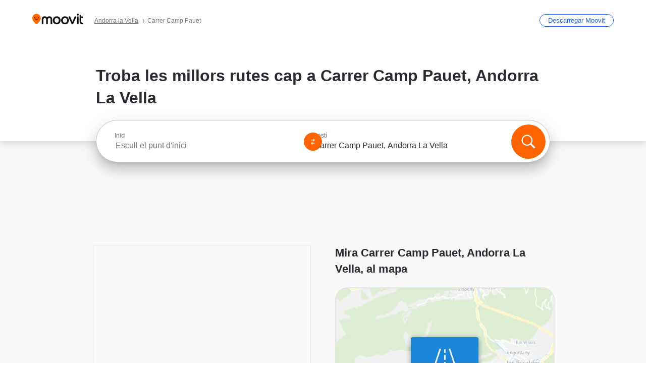

--- FILE ---
content_type: text/html; charset=utf-8
request_url: https://moovitapp.com/index/ca/transport_p%C3%BAblic-Carrer_Camp_Pauet-Andorra_la_Vella-street_9400128-3682
body_size: 64832
content:
<!doctype html>
<html class="no-js" lang="ca-AD" dir="ltr"><head><title>Com arribar a Carrer Camp Pauet, Andorra La Vella amb bus?</title><meta charSet="utf-8"/><meta http-equiv="x-ua-compatible" content="ie=edge"/><meta name="viewport" content="width=device-width,minimum-scale=1,initial-scale=1"/><meta property="og:url" content="https://moovitapp.com/index/ca/transport_p%C3%BAblic-Carrer_Camp_Pauet-Andorra_la_Vella-street_9400128-3682"/><meta property="og:title" content="Com arribar a Carrer Camp Pauet, Andorra La Vella amb bus?"/><meta property="og:description" content="Moovit t&#x27;ajuda a trobar les millors rutes cap a Carrer Camp Pauet fent servir el transport públic i et dona indicacions pas a pas amb horaris actualitzats per a bus a Andorra La Vella."/><meta property="og:type" content="article"/><meta property="og:locale" content="ca"/><script src="https://cdn.cookielaw.org/scripttemplates/otSDKStub.js" data-document-language="true" type="text/javascript" charSet="UTF-8" data-domain-script="b286b1e1-23c0-48c5-9ed8-6f747ec441a0"></script><script id="boot-script-config" type="application/json">{"seoType":"Street","isMobile":false,"abTestId":null}</script><link rel="preload" as="script" href="https://appassets.mvtdev.com/index/public-transit-resources/V10/bootScript.474da30f93d59504849b.js"/><script src="https://appassets.mvtdev.com/index/public-transit-resources/V10/bootScript.474da30f93d59504849b.js"></script><script>
    dataLayer = [{
  "CountryName": "Andorra",
  "MetroName": "Andorra_la_Vella",
  "MetroId": "3682",
  "PageId": "street_9400128",
  "POIType": "Street",
  "Wiki": "No",
  "PageLanguage": "ca",
  "Property": "SEO",
  "SEOType": "Street",
  "HasImage": "Only_WEBP",
  "HasStations": "Yes",
  "NoIndex": "No",
  "CityName": "Andorra La Vella",
  "SiteVersion": "4.280.0",
  "isComingSoonPage": false,
  "LastUpdate": "2026-01-15T22:57:58.159Z",
  "TTCount": 1,
  "SupportedTTCount": 1,
  "FAQsCount": 2,
  "ClosestStationsCount": 3,
  "CummunityStopPhoto": "No",
  "POIName": "Carrer Camp Pauet, Andorra La Vella",
  "AgencyID": "857508,3785754",
  "AgencyName": "Bus Comunal d'Andorra la Vella,Transports Govern d'Andorra",
  "Ticketing": "No",
  "FareType": "None"
}];
    dataLayer.push({UserStatus: window.userStatus});
    isMobile = false;
    isRtl = false;
   </script><script async="">
  function sendPageLoadTimeToGA() {
    var performance = window.performance || window.msPerformance || window.webkitPerformance;
    var pageEnd = performance.mark('pageEnd');
      if (!pageEnd || !pageEnd.startTime) {
        return;
      }
      var loadTime = pageEnd.startTime / 1000;
      if (loadTime > 0) {
       window.dataLayer.push({
       event: 'web-vitals',
       event_category: 'Web Vitals',
       event_action: 'pageLoadTime',
       event_value: loadTime
     })
    }
  }
  window.addEventListener('load', function() {
    sendPageLoadTimeToGA();
  });
      </script><script async="">
            (function(w,d,s,l,i){w['global'] = d; w[l]=w[l]||[];w[l].push({'gtm.start':
            new Date().getTime(),event:'gtm.js'});var f=d.getElementsByTagName(s)[0],
            j=d.createElement(s),dl=l!='dataLayer'?'&l='+l:'';j.defer=true;j.rel='preconnect';j.src=
            'https://analytics.moovitapp.com/gtm.js?id='+i+dl;f.parentNode.insertBefore(j,f);
        })(window,document,'script','dataLayer','GTM-KLB29J8L');</script><link rel="canonical" href="https://moovitapp.com/index/ca/transport_p%C3%BAblic-Carrer_Camp_Pauet-Andorra_la_Vella-street_9400128-3682"/><link rel="alternate" href="https://moovitapp.com/index/ca/transport_p%C3%BAblic-Carrer_Camp_Pauet-Andorra_la_Vella-street_9400128-3682" hrefLang="ca-AD"/><link rel="alternate" href="https://moovitapp.com/index/en/public_transit-Carrer_Camp_Pauet-Andorra_la_Vella-street_9400128-3682" hrefLang="en-AD"/><link rel="alternate" href="https://moovitapp.com/index/es/transporte_p%C3%BAblico-Carrer_Camp_Pauet-Andorra_la_Vella-street_9400128-3682" hrefLang="es-AD"/><link rel="alternate" href="https://moovitapp.com/index/ca/transport_p%C3%BAblic-Carrer_Camp_Pauet-Andorra_la_Vella-street_9400128-3682" hrefLang="ca"/><link rel="alternate" href="https://moovitapp.com/index/en/public_transit-Carrer_Camp_Pauet-Andorra_la_Vella-street_9400128-3682" hrefLang="en"/><link rel="alternate" href="https://moovitapp.com/index/es/transporte_p%C3%BAblico-Carrer_Camp_Pauet-Andorra_la_Vella-street_9400128-3682" hrefLang="es"/><link href="https://appassets.mvtdev.com/index/public-transit-resources/img/favicons/moovit_16.png" rel="icon" sizes="16x16"/><link href="https://appassets.mvtdev.com/index/public-transit-resources/img/favicons/moovit_32.png" rel="icon" sizes="32x32"/><link href="https://appassets.mvtdev.com/index/public-transit-resources/img/favicons/moovit_152.png" rel="icon" sizes="152x152"/><link href="https://appassets.mvtdev.com/index/public-transit-resources/img/favicons/home_screen_152.png" rel="apple-touch-icon-precomposed"/><script>window.ayData = {adUnitPageType: 'poi', UserStatus: typeof window !== 'undefined' && window.userStatus ? window.userStatus : undefined};</script><script async="" src="https://qpZRpQQ5gX7FFFedb.ay.delivery/manager/qpZRpQQ5gX7FFFedb" type="text/javascript" referrerPolicy="no-referrer-when-downgrade"></script><script id="gpt-content">
        let wereAdsInitialized = false;
        window.initializeAds = () => {
            if (wereAdsInitialized){
                return;
            }
            wereAdsInitialized = true;
            window.googletag = window.googletag || {};
            googletag.cmd = googletag.cmd || [];
            googletag.cmd.push(function() {
                googletag.pubads().setTargeting('MetroId', '3682');
            });
      }</script><style>
    :root {
        --light-on-dark-header-logo: url(/index/public-transit-resources/img/moovit_logo_white_full.svg);
        --banner-cta-color: #ce4910;
        --brand-color: #F0500C;
        --banner-border-gradient-color-1: #ffa266;
        --banner-border-gradient-color-2: #ff6400;
        --banner-bg-color: #e9e9e9;
        --main-link-color: #1a65e5;
        --main-link-hover-color: #2e79f9;
        --link-on-dark-color: #499df2;
        --link-on-mid-color: #0b0bd3;
        --input-label-color: #1a65e5;
        --button-on-dark-color: #0078d6;
        --button-on-dark-hover-color: #148cea;
        --button-on-light-color: #1a65e5;
        --button-on-light-hover-color: #2e79f9;
        --banner-phone-svg: no-repeat url(/index/public-transit-resources/img/banners/phone-route.svg) center top / 100%;
        --button-cta-color: #CE4910;
        --icons-sprite: url(https://appassets.mvtdev.com/index/public-transit-resources/img/sprite.css.svg);
        --badges-sprite: url(https://appassets.mvtdev.com/index/public-transit-resources/img/badges.png);
        --icon-tt-bus: url(/index/public-transit-resources/img/transit-types/bus.svg);
        --icon-tt-cablecar: url(/index/public-transit-resources/img/transit-types/cablecar.svg);
        --icon-tt-ferry: url(/index/public-transit-resources/img/transit-types/ferry.svg);
        --icon-tt-funicular: url(/index/public-transit-resources/img/transit-types/funicular.svg);
        --icon-tt-gondola: url(/index/public-transit-resources/img/transit-types/gondola.svg);
        --icon-tt-metro: url(/index/public-transit-resources/img/transit-types/metro.svg);
        --icon-tt-rail: url(/index/public-transit-resources/img/transit-types/rail.svg);
        --icon-tt-subway: url(/index/public-transit-resources/img/transit-types/subway.svg);
        --icon-tt-tram: url(/index/public-transit-resources/img/transit-types/tram.svg);
        --icon-tt-walking: url(/index/public-transit-resources/img/transit-types/walking.svg);
        --icon-gs-bus: url(/index/public-transit-resources/img/general-stations/bus.png);
        --icon-gs-cablecar: url(/index/public-transit-resources/img/general-stations/cablecar.png);
        --icon-gs-doubledecker: url(/index/public-transit-resources/img/general-stations/doubledecker.png);
        --icon-gs-ferry: url(/index/public-transit-resources/img/general-stations/ferry.png);
        --icon-gs-funicular: url(/index/public-transit-resources/img/general-stations/funicular.png);
        --icon-gs-gondola: url(/index/public-transit-resources/img/general-stations/gondola.png);
        --icon-gs-metro: url(/index/public-transit-resources/img/general-stations/metro.png);
        --icon-gs-rail: url(/index/public-transit-resources/img/general-stations/rail.png);
        --icon-gs-subway: url(/index/public-transit-resources/img/general-stations/subway.png);
        --icon-gs-tram: url(/index/public-transit-resources/img/general-stations/tram.png);
        --icon-gs-trolleybus: url(/index/public-transit-resources/img/general-stations/trolleybus.png);
    }
</style><style>.flex-row{display:flex}.flex-col{display:flex;flex-direction:column}.util-link-button{color:#1a65e5;text-decoration:underline;border:none;cursor:pointer;padding:0;margin:0;font:inherit;outline:0;background:0 0}.hide-scroll{overflow:hidden}.ads-mrec{margin:58px 0;background-color:#f8f8f8;border:1px solid #e6e6e6;height:332px}.ads-mrec{display:flex;justify-content:center;align-items:center}.ads-mrec .gpt-ad{margin:40px auto;width:100%;display:block}.ads-mrec .gpt-ad div{width:fit-content!important;height:fit-content!important;margin:auto;display:block!important}.gpt-ad.hide,.interstial-ad-slot{display:none}.top-ads{margin:16px auto;display:flex;justify-content:center}.top-ads .gpt-ad{width:fit-content}.mobile-banner-ad{background-color:#fff;max-height:320px;overflow:hidden;height:300px}.mobile-banner-ad{display:flex;justify-content:center;align-items:center}.mobile-banner-ad .gpt-ad{margin:auto;padding:4px;background-color:#f8f8f8;border-radius:2px}.first-column.monetization-ads,.second-column.monetization-ads{padding:24px 0 0}.header-sticky-ad{top:0;z-index:10;width:100%;background-color:#f8f8f8;border-bottom:1px solid #ddd;height:62px;-webkit-position:sticky;-moz-position:sticky;-ms-position:sticky;-o-position:sticky;position:sticky}.header-sticky-ad{display:flex;justify-content:center;align-items:center}.header-sticky-ad [id=div-gpt-ad-banner]{border:5px solid #f8f8f8}.sticky-items{z-index:100;position:fixed;bottom:0;width:100%;display:flex;flex-direction:column;align-items:center}.content-wrapper .first-column>:first-child.ads-mrec{margin-top:0}#onetrust-consent-sdk{z-index:9999999999;position:relative}#onetrust-consent-sdk .onetrust-pc-dark-filter{backdrop-filter:blur(10px);-webkit-backdrop-filter:blur(10px)}.promotion-popup{position:fixed;height:100%;top:0;left:0;width:100%;z-index:100000;background:rgba(0,0,0,.6509803922)}.popup-card{position:fixed;top:calc(50% - 37.5vw);left:12.5vw;width:75vw;min-height:75vw;background-color:#fff;flex-direction:column;padding:30px 25px;border-radius:20px;box-shadow:0 -4px 12px 0 rgba(0,0,0,.1)}.popup-card{display:flex;justify-content:center;align-items:center}.popup-card span{font-size:1.1176470588rem;font-weight:600;margin:0 16px;text-align:center}.popup-card .app-icon,.popup-card .btn-container.store-link,.popup-card span{margin-bottom:16px}.popup-card .close-popup{background:0 0;position:absolute;top:20px;right:20px;height:11px;width:11px;background:url(https://appassets.mvtdev.com/index/public-transit-resources/img/close.svg) no-repeat center/contain}.popup-card .close-popup.animated{opacity:0;animation:fade-in .5s 2s forwards}.popup-card .btn-container.mobile-site-link button{font-weight:500}.popup-card .btn-container.store-link a,.popup-card .btn-container.store-link button{background:#0278d6;margin:0;font-weight:500;font-size:1rem;border-radius:5px;min-height:40px;color:#fff;width:212px;padding:12px 18px;line-height:1;text-decoration:none}.popup-card .btn-container.mobile-site-link a{background:0 0;color:#696a6f;font-size:.5882352941rem;z-index:100;text-decoration:none}.popup-card .btn-container.mobile-site-link a{display:flex;justify-content:center;align-items:center}.popup-card .btn-container.mobile-site-link a .arrow{width:7px;height:7px;margin:0;background:url(https://appassets.mvtdev.com/index/public-transit-resources/img/arrow_gray.svg) no-repeat center/15px 15px}html[dir=rtl] .popup-card .btn-container.mobile-site-link a .arrow{padding-right:20px;transform:rotateZ(180deg)}html[dir=ltr] .popup-card .btn-container.mobile-site-link a .arrow{padding-left:20px}.selected-icon-test .selected-icon{animation:icon-shake 2s cubic-bezier(.15,0,0,1) .2s infinite;align-self:center;margin:0 8px}.selected-icon-test .selected-icon{width:24px;height:24px}@keyframes icon-shake{0%,24%{transform:translateY(0) rotate(0) scale(1,1)}19%,5%{transform:translateY(-7%) rotate(8deg) scale(1.05,1.05)}12%{transform:translateY(-7%) rotate(-8deg) scale(1.02,1.02)}}.selected-icon-test .popup-card .btn-container.store-link a,.selected-icon-test .popup-card .btn-container.store-link button{flex:1}.selected-icon-test .popup-card .btn-container.store-link button:last-child{display:flex;justify-content:center;align-items:center}@keyframes fade-in{100%{opacity:1;visibility:visible}}.promotion-popup.system{display:flex;align-items:center}.promotion-popup.system .popup-card{padding:0;min-height:125px;top:auto}.promotion-popup.system .popup-card .close-popup{top:10px;right:10px;width:12px;height:12px}.promotion-popup.system .popup-card .btn-container.mobile-site-link a{color:#fff;font-size:10px;position:absolute;display:flex;font-weight:400;bottom:-25px}html[dir=ltr] .promotion-popup.system .popup-card .btn-container.mobile-site-link a{right:0}html[dir=rtl] .promotion-popup.system .popup-card .btn-container.mobile-site-link a{left:0}.promotion-popup.system .popup-card .btn-container.mobile-site-link a .arrow{border-bottom:none;padding:10px;background:url(https://appassets.mvtdev.com/index/public-transit-resources/img/arrow_white.svg) no-repeat center/8px 8px}.promotion-popup.system.ios .popup-card .text-better-title{margin:0;padding:21px 28px;text-align:center;border-bottom:2px solid #f2f2f2;font-size:1rem;width:100%}.promotion-popup.system.ios .popup-card .btn-container.store-link{margin-bottom:0}.promotion-popup.system.ios .popup-card .btn-container.store-link a,.promotion-popup.system.ios .popup-card .btn-container.store-link button{background:0 0;font-weight:600;color:#007aff;padding:0;font-size:1rem}.promotion-popup.system.android .popup-card{border-radius:4px;min-height:119px}.promotion-popup.system.android .popup-card .text-better-title{margin:0;padding:20px 16px;text-align:left;font-size:.9411764706rem;color:rgba(0,0,0,.87);font-weight:400;line-height:1.5;letter-spacing:.0088235294rem}.promotion-popup.system.android .popup-card .btn-container.mobile-site-link{letter-spacing:.37px}.promotion-popup.system.android .popup-card .btn-container.store-link{display:flex;flex-grow:1;margin-bottom:4px;align-self:end;padding:0 13px;max-width:100%}.promotion-popup.system.android .popup-card .btn-container.store-link a,.promotion-popup.system.android .popup-card .btn-container.store-link button{text-align:end;text-transform:uppercase;background:0 0;font-weight:700;align-self:end;color:#007aff;min-height:36px;padding:0;font-size:.8235294118rem;line-height:1.14;letter-spacing:1.25px}.promotion-popup.system.android.map-popup .popup-card{box-shadow:0 11px 15px -7px rgba(0,0,0,.2),0 9px 46px 8px rgba(0,0,0,.12),0 24px 38px 3px rgba(0,0,0,.14);align-items:initial}.promotion-popup.system.android.map-popup .popup-card .text-better-title{text-align:start;padding:18px 16px;font-size:1.1764705882rem;color:#000;font-weight:500}.promotion-popup.system.android.map-popup .popup-card .btn-container.store-link{padding:0 5px}.promotion-popup.system.android.map-popup .popup-card .btn-container.store-link a,.promotion-popup.system.android.map-popup .popup-card .btn-container.store-link button{font-size:.8235294118rem;width:fit-content}.promotion-popup.system.android.map-popup .popup-card .btn-container.store-link a:first-child,.promotion-popup.system.android.map-popup .popup-card .btn-container.store-link button:first-child{font-weight:500;color:#666;margin:0 12px}.promotion-popup.system.android.map-popup .popup-card .btn-container.store-link a:last-child,.promotion-popup.system.android.map-popup .popup-card .btn-container.store-link button:last-child{font-weight:700;color:#1a65e5;margin:0 8px}.promotion-popup.system.android.map-popup .popup-card .btn-container.store-link a:last-child{display:flex;flex-direction:column;justify-content:center;padding-bottom:1px}.promotion-popup.system.ios.map-popup .popup-card{min-height:102px}.promotion-popup.system.ios.map-popup .popup-card .text-better-title{font-size:1rem;color:#000}.promotion-popup.system.ios.map-popup .popup-card .btn-container.store-link{display:flex;width:100%}.promotion-popup.system.ios.map-popup .popup-card .btn-container.store-link a,.promotion-popup.system.ios.map-popup .popup-card .btn-container.store-link button{width:fit-content;flex-grow:1;font-size:1rem}.promotion-popup.system.ios.map-popup .popup-card .btn-container.store-link a:first-child,.promotion-popup.system.ios.map-popup .popup-card .btn-container.store-link button:first-child{color:#666;font-weight:400}html[dir=rtl] .promotion-popup.system.ios.map-popup .popup-card .btn-container.store-link a:first-child,html[dir=rtl] .promotion-popup.system.ios.map-popup .popup-card .btn-container.store-link button:first-child{border-left:2px solid #f2f2f2}html[dir=ltr] .promotion-popup.system.ios.map-popup .popup-card .btn-container.store-link a:first-child,html[dir=ltr] .promotion-popup.system.ios.map-popup .popup-card .btn-container.store-link button:first-child{border-right:2px solid #f2f2f2}.promotion-popup.system.ios.map-popup .popup-card .btn-container.store-link a:last-child,.promotion-popup.system.ios.map-popup .popup-card .btn-container.store-link button:last-child{font-weight:700;color:#007aff}.promotion-popup.system.ios.map-popup .popup-card .btn-container.store-link a{display:flex;align-items:center;justify-content:center}.promotion-popup.map-popup.useapp-container.returning-users-test-design.android .popup-card,.promotion-popup.map-popup.useapp-container.returning-users-test-design.ios .popup-card{border-radius:20px;padding:18px 24px;align-items:center;position:relative;display:flex;flex-direction:column}.promotion-popup.map-popup.useapp-container.returning-users-test-design.android .popup-card .popup-icon-container,.promotion-popup.map-popup.useapp-container.returning-users-test-design.ios .popup-card .popup-icon-container{width:100%}.promotion-popup.map-popup.useapp-container.returning-users-test-design.android .popup-card .popup-icon-container,.promotion-popup.map-popup.useapp-container.returning-users-test-design.ios .popup-card .popup-icon-container{display:flex;justify-content:center;align-items:center}.promotion-popup.map-popup.useapp-container.returning-users-test-design.android .popup-card .popup-icon-container img,.promotion-popup.map-popup.useapp-container.returning-users-test-design.ios .popup-card .popup-icon-container img{margin-bottom:20px}.promotion-popup.map-popup.useapp-container.returning-users-test-design.android .popup-card .btn-container.store-link,.promotion-popup.map-popup.useapp-container.returning-users-test-design.ios .popup-card .btn-container.store-link{width:100%;height:40px;padding:0;margin-bottom:6px}.promotion-popup.map-popup.useapp-container.returning-users-test-design.android .popup-card .btn-container.store-link a,.promotion-popup.map-popup.useapp-container.returning-users-test-design.android .popup-card .btn-container.store-link button,.promotion-popup.map-popup.useapp-container.returning-users-test-design.ios .popup-card .btn-container.store-link a,.promotion-popup.map-popup.useapp-container.returning-users-test-design.ios .popup-card .btn-container.store-link button{height:44px}.promotion-popup.map-popup.useapp-container.returning-users-test-design.android .popup-card .btn-container.store-link a:first-child,.promotion-popup.map-popup.useapp-container.returning-users-test-design.android .popup-card .btn-container.store-link button:first-child,.promotion-popup.map-popup.useapp-container.returning-users-test-design.ios .popup-card .btn-container.store-link a:first-child,.promotion-popup.map-popup.useapp-container.returning-users-test-design.ios .popup-card .btn-container.store-link button:first-child{color:#007aff}.promotion-popup.map-popup.useapp-container.returning-users-test-design.android .popup-card .btn-container.store-link .generic-button,.promotion-popup.map-popup.useapp-container.returning-users-test-design.ios .popup-card .btn-container.store-link .generic-button{align-self:unset;width:100%;text-align:center;margin:0;background-color:#1a65e5;color:#fff;font-size:.8235294118rem;line-height:1.0588235294rem;font-weight:400}.promotion-popup.map-popup.useapp-container.returning-users-test-design.android .popup-card .popup-desc,.promotion-popup.map-popup.useapp-container.returning-users-test-design.ios .popup-card .popup-desc{margin:0 0 24px 0;font-weight:400;width:100%;border:none;text-align:center;font-size:.9411764706rem;line-height:1.2941176471rem}.promotion-popup.map-popup.useapp-container.returning-users-test-design.android .popup-card .text-better-title,.promotion-popup.map-popup.useapp-container.returning-users-test-design.ios .popup-card .text-better-title{font-size:.9411764706rem;line-height:1.2941176471rem;padding:0 0 4px 0;border:none;font-weight:700}.promotion-popup.map-popup.useapp-container.returning-users-test-design.android .popup-card .btn-container.store-link .store-link-button{text-transform:unset}.promotion-popup.map-popup.useapp-container.returning-users-test-design.no-exit .popup-card .btn-container.store-link button:first-child.close-popup{display:none}.side-btn{color:#fff;font-size:.8235294118rem;font-weight:700;padding:12px 18px;border-radius:1000px 0 0 1000px;position:fixed;bottom:360px;z-index:99999}html[dir=ltr] .side-btn{right:0}html[dir=rtl] .side-btn{left:0}html[dir=rtl] .side-btn{border-radius:0 1000px 1000px 0}.side-btn.line-banner{background:#1a65e5}.side-btn.poi-banner{background:#1a65e5}.side-btn{padding:12px 22px 12px 18px;transform:translateX(8px)}html[dir=rtl] .side-btn{padding:12px 18px 12px 22px;transform:translateX(-8px)}.loader-lean{display:block;padding:50px;background:rgba(255,255,255,.9019607843);position:fixed;z-index:999999;left:0;top:34%;right:0;margin:auto;width:fit-content;border-radius:15px}.loader-inner{border:7px solid #ddd;border-top:7px solid #ff6400;border-radius:50%;width:50px;height:50px;animation:spin .8s linear infinite}@keyframes spin{0%{transform:rotate(0)}100%{transform:rotate(360deg)}}.show-loader{display:flex}.hide-loader{display:none}.store-link-button.button-disabled{background:#d8d8d8!important}.centered-loader-container{height:100%;width:100%;display:flex;justify-content:center;align-items:center;position:absolute;left:0;top:0}*,::after,::before{box-sizing:inherit}::-moz-selection,::selection{background:#bdc3c7}input:-webkit-autofill,input:-webkit-autofill:focus,select:-webkit-autofill,textarea:-webkit-autofill{box-shadow:0 0 0 100px #fff inset}::-webkit-scrollbar{height:3px;width:6px}::-webkit-scrollbar-track{background-color:#d9dcde}::-webkit-scrollbar-thumb{background-color:#a7a8aa}::placeholder{color:#6e7072}::-webkit-input-placeholder{color:#6e7072}.clearfix::after,.clearfix::before{content:" ";display:table}.clearfix::after{clear:both}.mobile{display:none}button,input{-webkit-appearance:none;-moz-appearance:none;appearance:none;border:none}button:focus,input:focus{box-shadow:none}button{cursor:pointer}button,input,textarea{font-size:.7843117647rem}input:focus{outline:0}ul{margin:0;padding:0}li{list-style:none}html{-ms-text-size-adjust:100%;-webkit-text-size-adjust:100%;font-size:106.25%}@supports (font:-apple-system-body){html{font:-apple-system-body}}html[dir=ltr] body,html[dir=ltr] input[type=text]{font-family:Roboto,-apple-system,BlinkMacSystemFont,sans-serif}html[dir=rtl] body,html[dir=rtl] input[type=text]{font-family:"open sans hebrew",sans-serif}html[lang=he] .body-wrapper,html[lang=he] .body-wrapper *{font-family:Rubik,-apple-system,BlinkMacSystemFont,"Segoe UI",Roboto,sans-serif!important}html[lang=he] .body-wrapper .review-text{font-family:PublicSans,-apple-system,BlinkMacSystemFont,"Segoe UI",Roboto,sans-serif!important}body,html{box-sizing:border-box;-moz-box-sizing:border-box;-webkit-box-sizing:border-box}body{background:#fff;color:#292a30;margin:0;font-family:arial,helvetica,sans-serif;font-size:.9411764706rem}@supports (font:-apple-system-body){body{font-size:inherit}}.disabled-body-scroll{overflow:hidden}a{transition:color .3s,background-color .3s}.backdrop{background:rgba(0,0,0,.5);height:100vh;left:0;position:fixed;top:0;width:100%;z-index:1000}.app-button{cursor:pointer;display:inline-block;width:90px}.app-button img{height:auto;width:100%}html[dir=ltr] .app-button:first-child{margin-right:5px}html[dir=rtl] .app-button:first-child{margin-left:5px}.action-button{background:var(--button-on-light-color);border-radius:2px;color:#fff;display:inline-block;font-size:.7647058824rem;text-decoration:none;padding:8px 16px;transition:background .2s}.action-button:hover{background:var(--button-on-light-hover-color)}.generic-button{text-decoration:none;padding:10px 10px;font-weight:500;border-radius:4px;margin:15px auto;text-align:center;font-size:.8823529412rem;box-shadow:0 1px 2px rgba(0,0,0,.33)}.generic-button.blue-button{background-color:var(--button-on-light-color);color:#fff;font-size:.9411764706rem;padding:13px 16px}.generic-button.green-button{background-color:#1db969;color:#fff}.generic-button:focus{outline-width:2px;outline-style:solid;outline-color:#031926}.sticky-wrapper{position:-webkit-sticky;position:sticky;top:0;z-index:11}.sticky-wrapper.no-sticky{position:relative}.btn-site-container.mobile-site-link{display:flex;justify-content:center}.btn-site-container.mobile-site-link a{color:#696a6f;font-size:.7647058824rem;display:flex;font-weight:400;margin-top:15px;text-decoration:none}.btn-site-container.mobile-site-link a .arrow{border-bottom:none;padding:8px;background:url(https://appassets.mvtdev.com/index/public-transit-resources/img/arrow_gray.svg) no-repeat center/8px 8px}.body-wrapper{background:#f8f8f8;min-height:calc(100vh - 158px);position:relative}.body-wrapper #search-scroll-anchor{position:absolute;z-index:-1;visibility:hidden}.body-wrapper.coming-soon{min-height:initial}.body-wrapper.coming-soon .map{padding:44px 24px 26px}.shadow{box-shadow:0 0 4px 1px rgba(0,0,0,.2)}.hidden{display:none}#skip-to-content{height:1px;position:absolute;width:1px;color:inherit;text-decoration:none;background-color:#efefef;overflow:hidden}#skip-to-content:focus{height:auto;position:fixed;width:auto;top:65px;z-index:9999;padding:5px}html[dir=ltr] #skip-to-content:focus{left:25px}html[dir=rtl] #skip-to-content:focus{right:25px}body.distribusion-widget-displayed .bannerAd{z-index:999}.advertiser-title,div.bannerAd{position:fixed;bottom:0;width:100%;height:60px;border-top:1px solid #ecf0f1;background:#f8f8f8;z-index:9999}.advertiser-title,div.bannerAd{display:flex;justify-content:center;align-items:center}.advertiser-title{left:0;right:0;height:16px;bottom:60px;color:#696a6f;padding-top:5px;font-size:.6470588235rem;text-transform:uppercase;font-weight:800}.advertiser-title~.bannerAd{border-top:none}.mv-script-loader{z-index:99999;position:fixed;top:0;left:0;width:100%;height:100%;background:#fff}.lang-bar{display:flex}.lang-bar li a{display:block;width:42px;line-height:20px;text-align:center;color:#737578;text-decoration:none;font-size:.8235294118rem;border:1px solid #737578;border-radius:2px}html[dir=ltr] .lang-bar li:not(:last-of-type) a{margin-right:8px}html[dir=rtl] .lang-bar li:not(:last-of-type) a{margin-left:8px}header{border-bottom:1px solid rgba(0,0,0,.15);background:#fff;height:80px;position:relative;width:100%}header.old-hero-section-design{background:#001926}header .header-container{width:100%;display:flex;justify-content:space-between;align-items:center}header .logo-container{display:flex;align-items:center}header .logo{cursor:pointer}header .logo span{width:100%;height:100%}header .logo img{width:101px;height:auto}header .branch-indication{font-size:12px;margin-inline-start:12px}header.blur-filter{z-index:1}header .breadcrumbs-wrapper{padding:0 1.1764705882rem;flex-grow:1}header .breadcrumbs-wrapper li>a,header .breadcrumbs-wrapper li>span{font-size:.7058823529rem;color:#737578}header .btn-container button{background:var(--button-on-light-color);margin:0;color:#fff;border-radius:5px;font-weight:700;font-size:.8235294118pxrem;text-transform:capitalize;padding:10px 12px;line-height:1;width:max-content;min-width:181px;height:36px}.faq{background:#fff;padding:30px}.faq .faq-section{border-bottom:1px solid #ddd;font-size:.8235294118rem;margin-bottom:23px;color:rgba(41,42,48,.83)}.faq .faq-section:first-child h3{margin-top:0}.faq .faq-section:last-child{border-bottom:none;margin-bottom:0}.faq .faq-section:last-child .answer{margin-bottom:0}.faq .faq-section .question{font-size:.9411764706rem;margin-bottom:7px;margin-top:3px}.faq .faq-section .answer{position:relative;margin:8px 0 20px}.faq .faq-section .answer.multi br{display:block;content:"";height:8px}.faq .faq-section .answer.multi br:first-of-type{height:0}.faq .faq-section .answer.stations-on-street-faq-answer{margin-bottom:0}.faq .faq-section .more-details-link{display:block;color:var(--main-link-color);margin:1em 0}.faq .faq-section.stations-faq .answer,.faq .faq-section.stations-faq li{margin-bottom:8px}.faq .faq-section.stations-faq ul{margin-bottom:20px}.faq .faq-section .intersections-list{margin-top:8px;list-style:none}.faq .faq-section .intersections-list li{margin-bottom:4px;padding-inline-start:8px}.faq .faq-section .intersections-list li::before{content:"-";color:rgba(41,42,48,.83);padding-inline-end:8px}.faq .faq-section .stations-list{display:flex;flex-direction:column;gap:8px;margin:8px 0 20px}.faq a,.faq button{background:0 0;text-decoration:underline rgba(41,42,48,.83);color:rgba(41,42,48,.83)}.breadcrumbs-wrapper{overflow:hidden;position:relative}.breadcrumbs{margin:0;padding:0}.breadcrumbs.sitemap{margin:22px 0 15px}.breadcrumbs li{overflow:hidden;text-overflow:ellipsis;white-space:nowrap}.breadcrumbs li a{position:relative;transition:all .3s;margin:2px;text-decoration:underline;color:#6e7072}html[dir=ltr] .breadcrumbs li a{padding-right:.3529411765rem}html[dir=rtl] .breadcrumbs li a{padding-left:.3529411765rem}.breadcrumbs li a:active{outline:0}.breadcrumbs li a::after{background:var(--icons-sprite) -7.2941176471rem -4.1176470588rem no-repeat;background-size:9.2941176471rem;content:"";display:inline-block;height:.4705882353rem;position:relative;top:.2352941176rem;width:.2352941176rem}html[dir=ltr] .breadcrumbs li a::after{right:-.1176470588rem}html[dir=rtl] .breadcrumbs li a::after{left:-.1176470588rem}html[dir=ltr] .breadcrumbs li a::after{transform:translateY(-50%)}html[dir=rtl] .breadcrumbs li a::after{transform:translateY(-50%) scaleX(-1)}.breadcrumbs li a:hover{color:#292a30}.breadcrumbs li a:focus{margin:2px}.breadcrumbs li a span{text-decoration:underline;color:#6e7072}html[dir=ltr] .breadcrumbs li a span{padding-right:.3529411765rem}html[dir=rtl] .breadcrumbs li a span{padding-left:.3529411765rem}.breadcrumbs li:last-child a{pointer-events:none;text-decoration:none}html[dir=ltr] .breadcrumbs li:last-child a{padding-right:0}html[dir=rtl] .breadcrumbs li:last-child a{padding-left:0}.breadcrumbs li:last-child a::after{display:none}.breadcrumbs li:last-child a span{text-decoration:none}.content-section{padding-bottom:47px}.content-section.maps{background:#f8f8f8}.content-section.metro{padding-bottom:0}.content-section .content-wrapper>.title{display:block;font-size:.9411764706rem;font-weight:500;line-height:1.2;margin-top:48px;width:calc(50% - 14px)}.content-section .get-directions-btn.mobile{display:none}.content-wrapper{margin:0 auto;max-width:1200px;padding:0 24px}.content-wrapper .show-more-btn-d,.content-wrapper .show-more-btn-m{background-color:#fff;width:100%;display:flex;align-items:center;font-size:.8235294118rem}.content-wrapper .show-more-btn-d::after,.content-wrapper .show-more-btn-m::after{content:none}.content-wrapper .show-more-btn-d span,.content-wrapper .show-more-btn-m span{color:var(--main-link-color);text-decoration:underline;cursor:pointer}.content-wrapper .show-more-btn-d span:hover,.content-wrapper .show-more-btn-m span:hover{color:#095cc0}.full-column{padding:48px 0 0;float:left;width:100%}.breadcrumbs~.full-column{padding-top:0}html[dir=ltr] .full-column{float:left}html[dir=rtl] .full-column{float:right}.first-column,.second-column{padding:48px 0 0;width:50%}.breadcrumbs~.first-column,.breadcrumbs~.second-column{padding-top:0}.single-column{padding:48px 0 0;width:100%}.info-text{margin:0}.info-text p{color:#525357}.info-text span:last-of-type:after{content:""}.info-poi .info-text{margin-top:10px;margin-bottom:10px}.info-poi .info-text:first-child{margin-top:0}.info-poi .info-text:last-child{margin-bottom:0}.info-text.info-text-cut.expanded .info-text-undercut{opacity:0}.info-text.info-text-cut.expanded .info-text-undercut.visible{display:inline;-webkit-animation:fadeIn .6s;-webkit-animation-fill-mode:forwards;animation:fadeIn .6s;animation-fill-mode:forwards}.info-wrapper{padding-top:20px}html[dir=ltr] .info-wrapper.first-column{float:left}html[dir=rtl] .info-wrapper.first-column{float:right}html[dir=ltr] .info-wrapper.first-column{padding-right:24px}html[dir=rtl] .info-wrapper.first-column{padding-left:24px}html[dir=ltr] .info-wrapper.second-column{float:right}html[dir=rtl] .info-wrapper.second-column{float:left}html[dir=ltr] .info-wrapper.second-column{padding-left:24px}html[dir=rtl] .info-wrapper.second-column{padding-right:24px}.info-wrapper .name-hidden{height:0;overflow:hidden;width:0}.info-wrapper .events-promo,.info-wrapper .info-container,.info-wrapper .store-promo{background:#fff;margin-bottom:36px;padding:30px;font-size:.8235294118rem}.info-wrapper .events-btn{background:var(--main-link-color);border-radius:2px;color:#fff;display:inline-block;font-size:.9411764706rem;margin-top:12px;padding:9px 20px;text-decoration:none;transition:all .3s}.info-wrapper .events-btn:hover{background:#095cc0}.info-wrapper .store-promo .logo{width:120px}.info-wrapper .store-promo .text{margin-top:6px;margin-bottom:16px}.info-wrapper .store-promo .text a{color:#292a30}.info-wrapper .store-action-button{display:inline-block;max-width:135px;width:50%;background:0 0}html[dir=ltr] .info-wrapper .store-action-button:first-of-type{margin-right:10px}html[dir=rtl] .info-wrapper .store-action-button:first-of-type{margin-left:10px}.info-wrapper .store-action-button img{width:100%}.info-wrapper .store-action-button:focus{outline-width:3px;outline-style:solid}.info-wrapper .title{color:#292a30;display:block;font-size:.9411764706rem;font-weight:700;line-height:1.4;margin-bottom:14px;width:100%}.info-wrapper .title a{color:var(--main-link-color);text-decoration:none}.info-wrapper .offline-map{color:#292a30;font-weight:400;padding:10px 0 0}.info-wrapper .offline-map.title{margin-top:40px;font-size:1.4117647059rem}.info-wrapper .offline-map.subtitle{margin:0;text-decoration:underline;font-size:1.2941176471rem;color:#292a30}.info-wrapper .offline-map.subtitle a{color:#292a30}.info-wrapper .info-container .title{font-weight:600}.info-wrapper .info-container .title:first-child{margin-top:0}.info-wrapper .info-container.moovit-promo{margin-bottom:28px;padding-top:25px}.info-wrapper .info-container .info-section{border-top:1px solid #ccc;margin-top:24px;padding-top:27px}.info-wrapper .info-container .info-section .info-text-undercut{display:none}.info-wrapper .info-container .info-section:first-child{margin-top:0;padding-top:0;border-top:none}.info-wrapper .info-container .info-section:first-child .title{width:100%}.info-wrapper .info-container .info-section:first-child a::after{display:none}.info-wrapper .info-container .info-section .wiki-info+.info-section{border:none}.info-wrapper .info-container .info-section .wiki-link a{margin:20px 0 12px}.info-wrapper .info-container .info-section a,.info-wrapper .info-container .info-section button{color:rgba(41,42,48,.83);display:inline;font-size:.8235294118rem;background:0 0}.info-wrapper .info-container .info-section a:hover,.info-wrapper .info-container .info-section button:hover{color:#292a30}.info-wrapper .info-container .info-section a.info-expand,.info-wrapper .info-container .info-section button.info-expand{background:url(https://appassets.mvtdev.com/index/public-transit-resources/img/more.svg) no-repeat;background-size:contain;display:inline-block;height:10px;margin:0;width:18px}.info-wrapper .info-container .info-section a.info-expand:hover,.info-wrapper .info-container .info-section button.info-expand:hover{background:url(https://appassets.mvtdev.com/index/public-transit-resources/img/more_hover.svg) no-repeat;background-size:contain}.info-wrapper .info-container .info-section a{display:inline-block}.info-wrapper .info-container .title.has-icon::before{content:"";display:inline-block;height:20px;margin-right:2px;position:relative;top:-2px;vertical-align:bottom;width:20px}.info-wrapper .info-container .title.location-icon::before{content:url(https://appassets.mvtdev.com/index/public-transit-resources/img/location.svg)}.info-wrapper .info-container .subtitle{color:#737578;display:block;font-size:.8235294118rem;margin-bottom:8px}.info-wrapper .info-container .info-text{font-size:.8235294118rem;line-height:1.3;color:rgba(41,42,48,.83)}.info-wrapper .info-container .info-text p:first-child{margin-top:0}.info-wrapper .info-container .info-text p:last-child{margin-bottom:0}.info-wrapper .info-container .image-section{margin-top:13px}.info-wrapper .info-container .info-image{display:block;overflow:hidden;position:relative;height:300px;width:100%}html[dir=ltr] .info-wrapper .info-container .info-image{margin-right:16px}html[dir=rtl] .info-wrapper .info-container .info-image{margin-left:16px}html[dir=ltr] .info-wrapper .info-container .info-image:last-child{margin-right:0}html[dir=rtl] .info-wrapper .info-container .info-image:last-child{margin-left:0}.info-wrapper .info-container .info-image>img{height:100%;max-width:100%;width:auto;max-height:300px}html[dir=ltr] .lines-container .view-all,html[dir=ltr] .maps-container .view-all{text-align:right}html[dir=rtl] .lines-container .view-all,html[dir=rtl] .maps-container .view-all{text-align:left}.line-item,.map-item{position:relative;transition:all .3s}.line-item::after,.map-item::after{content:"";background:var(--icons-sprite) -189px 89.75% no-repeat;background-size:229px;display:block;pointer-events:none;position:absolute;top:50%;width:6px;height:12px;transition:all .3s}html[dir=ltr] .line-item::after,html[dir=ltr] .map-item::after{right:16px}html[dir=rtl] .line-item::after,html[dir=rtl] .map-item::after{left:16px}html[dir=ltr] .line-item::after,html[dir=ltr] .map-item::after{transform:translateY(-50%)}html[dir=rtl] .line-item::after,html[dir=rtl] .map-item::after{transform:translateY(-50%) scaleX(-1)}.line-item:last-of-type a,.map-item:last-of-type a{border:none}html[dir=ltr] .line-item:hover::after,html[dir=ltr] .map-item:hover::after{right:14px}html[dir=rtl] .line-item:hover::after,html[dir=rtl] .map-item:hover::after{left:14px}.line-item a,.line-item button,.map-item a,.map-item button{background:#fff;border-bottom:1px solid #ddd;display:table;min-height:64px;padding:16px 24px;text-decoration:none;width:100%}.line-item a:focus,.line-item button:focus,.map-item a:focus,.map-item button:focus{margin:2px}.line-item{text-decoration:none}.line-item .line-image-container,.line-item .line-title{display:table-cell;vertical-align:middle;width:1px}.line-item .line-title{color:#525357;width:100%;word-break:break-word}html[dir=ltr] .line-item .line-title{padding-left:24px}html[dir=rtl] .line-item .line-title{padding-right:24px}.line-item .line-image-container{white-space:nowrap}.map-item .map-image-container,.map-item .map-title{display:table-cell;vertical-align:middle;width:1px}.map-item .map-image{display:block;height:42px;white-space:nowrap;width:42px;background:no-repeat url(https://appassets.mvtdev.com/index/public-transit-resources/img/map-thumbs/map-thumbs.png);overflow:hidden;background-size:144.5px}.map-item .map-image.thumb-1{background-position:-3.1px 0}.map-item .map-image.thumb-2{background-position:-48.2px 0}.map-item .map-image.thumb-3{background-position:-93.3px 0}.map-item .map-image.thumb-4{background-position:-3.1px -45.1px}.map-item .map-image.thumb-5{background-position:-48.2px -45.1px}.map-item .map-image.thumb-6{background-position:-93.3px -45.1px}.map-item .map-image.thumb-7{background-position:-3.1px -90.2px}.map-item .map-image.thumb-8{background-position:-48.2px -90.2px}.map-item .map-image.thumb-9{background-position:-93.3px -90.2px}.map-item .map-image.thumb-10{background-position:-3.1px -135.3px}.map-item .map-title{color:#525357;width:100%;word-wrap:break-word}html[dir=ltr] .map-item .map-title{padding-left:24px}html[dir=rtl] .map-item .map-title{padding-right:24px}html[dir=ltr] .map-item .map-title:only-child{padding-left:0}html[dir=rtl] .map-item .map-title:only-child{padding-right:0}.content-section .coming-soon-wrapper{margin:0 auto;text-align:center;background-color:#f3f6f8;padding-top:47px}.content-section .coming-soon-wrapper .icon-container{background:url(https://appassets.mvtdev.com/index/public-transit-resources/img/wheel.gif) no-repeat;width:240px;height:190px;margin:0 auto;display:block;background-size:contain;text-align:center}.content-section .coming-soon-wrapper .support-link-wrapper{margin:0 auto;vertical-align:bottom;margin-top:390px;padding:0 30px;color:#737578;font-size:.8235294118rem}.content-section .coming-soon-wrapper .support-link-wrapper a{color:#0f70d1}.content-section .coming-soon-wrapper p{line-height:20px;max-width:430px;margin:6px auto;padding:0 30px;box-sizing:content-box}.content-section .coming-soon-wrapper h2{margin-bottom:0}.coming-soon-state{height:auto}.content-header{color:#6e7072;display:block;font-size:.9411764706rem;font-weight:700;margin:0;padding:36px 0 20px}.content-header.nearby-list{background:#fff;padding:20px 24px 0}.lines-wrapper .content-header{padding-top:20px}.content-header-sub{color:#6e7072}.sitemap-info-wrapper{width:100%}.sitemap-info-wrapper .info-container{background:#fff;padding:23px 28px 24px}.sitemap-info-wrapper .info-container .info-text{color:#525357;font-size:.8235294118rem;line-height:1.3}.content-section.master-index .links-wrapper .links-container{display:flex;flex-wrap:wrap}.content-section.master-index .links-wrapper .links-container li{width:40px;padding:3px 0;line-height:1;background-color:#fff;border:1px solid #bdc3c7;margin-bottom:10px;text-align:center}html[dir=ltr] .content-section.master-index .links-wrapper .links-container li{margin-right:10px}html[dir=rtl] .content-section.master-index .links-wrapper .links-container li{margin-left:10px}.content-section.master-index .links-wrapper .links-container li a{margin-bottom:0;text-decoration:none}.links-wrapper{margin:23px 0 40px}.links-wrapper.four-columns{columns:100px 4}.links-wrapper.two-columns{width:50%}html[dir=ltr] .links-wrapper.two-columns{float:left}html[dir=rtl] .links-wrapper.two-columns{float:right}.view-all{color:var(--main-link-color);display:block;font-size:.8235294118rem;margin:16px 0 40px;text-transform:uppercase}.view-all:hover{color:var(--main-link-hover-color)}.info-wrapper .lines-wrapper .title,.info-wrapper .maps-wrapper .title,.links-container .title{color:#292a30;font-size:.9411764706rem;line-height:1.3;margin:25px 0 25px;position:relative}.info-wrapper .lines-wrapper .title>span,.info-wrapper .maps-wrapper .title>span,.links-container .title>span{position:relative;z-index:2}.info-wrapper .lines-wrapper .title:after,.info-wrapper .maps-wrapper .title:after,.links-container .title:after{content:"";z-index:1;position:absolute;width:calc(100% + 48px);height:calc(100% + 48px);padding:20px 0;left:-24px;top:-24px;background:#f3f6f8;display:block}.links-container{line-height:1.4;margin:0;padding:0}.links-container li{display:list-item;list-style:none;width:100%;font-size:.8235294118rem;margin-bottom:.8823529412rem;word-break:break-word}.links-container a{color:#6e7072;font-size:.8235294118rem}.links-container a:hover{color:#292a30}.links-container .view-all{color:var(--main-link-color);margin:0}.links-container .info-text{color:#292a30;font-size:.8235294118rem;line-height:1.4}.links-container:not(:first-child) .title{margin:44px 0 38px}.info-link{display:inline;margin-bottom:8px}.info-link::after{background:#737578;border-radius:50%;content:"";display:inline-block;height:3px;margin:0 4px;position:relative;top:-3px;width:3px}.info-link:last-child::after{display:none}html[dir=ltr] .other-agencies .info-link{margin-right:10px}html[dir=rtl] .other-agencies .info-link{margin-left:10px}.other-agencies .info-link::after{display:none}h2.large-title{width:100%;font-weight:400;padding:10px 0 0;font-size:24px}h2.large-title.index-page-subtitle{margin-bottom:0}.info-wrapper.crowd-source img{width:100%;height:auto}.store-link-button.button-disabled{background:#d8d8d8!important}.mvf-wrapper{display:flex;justify-content:space-between;align-items:center;height:26px;white-space:nowrap;background:#fff;width:auto;padding:1px 0 .3em;position:relative;border-bottom-left-radius:3px;border-bottom-right-radius:3px;color:#292a30;font-weight:700;font-size:inherit;line-height:2.1}.mvf-wrapper img{box-sizing:border-box;display:block;width:auto;max-height:100%}.mvf-wrapper .text{color:#292a30;font-weight:700;font-size:inherit;max-width:6.5em;padding-top:1px}.mvf-wrapper .text{overflow:hidden;text-overflow:ellipsis;white-space:nowrap}html[dir=ltr] .mvf-wrapper.has-agency .agency,html[dir=ltr] .mvf-wrapper.has-agency.multi-image .agency,html[dir=ltr] .mvf-wrapper.has-agency.single-image .agency{padding-right:4px}html[dir=rtl] .mvf-wrapper.has-agency .agency,html[dir=rtl] .mvf-wrapper.has-agency.multi-image .agency,html[dir=rtl] .mvf-wrapper.has-agency.single-image .agency{padding-left:4px}.mvf-wrapper.single-image{background:0 0;padding:0}.mvf-wrapper.single-image::before{border:none}.mvf-wrapper.single-image .has-mask span{height:inherit}.mvf-wrapper.multi-image{background:#fff}.mvf-wrapper.multi-image .line img{padding:15%}.mvf-wrapper.has-transit{background:#fff}.mvf-wrapper.has-transit::before{border-bottom:none}html[dir=ltr] .mvf-wrapper>img:not(:only-child){margin-right:4px}html[dir=rtl] .mvf-wrapper>img:not(:only-child){margin-left:4px}.mvf-wrapper.no-image{height:26px;border-bottom-width:4px;border-bottom-style:solid;padding:0 5px;display:inline-flex}.mvf-wrapper .agency,.mvf-wrapper .transit{height:inherit}.mvf-wrapper .has-mask span{display:block;height:18px;width:auto;mask-repeat:no-repeat;-webkit-mask-repeat:no-repeat;mask-position:center;-webkit-mask-position:center;mask-size:contain;-webkit-mask-size:contain}.mvf-wrapper .has-mask img{opacity:0}.mvf-wrapper::before{border:1px solid #bdc3c7;border-bottom:0;border-radius:3px 3px 0 0;bottom:0;content:"";display:block;left:0;position:absolute;right:0;top:0}.mvf-wrapper .seperator{color:#bdc3c7;padding:0 .3em;text-align:center}.mvf-wrapper>[class^=transit-icon],.routes-info img[class^=transit-icon],.stations-container img[class^=transit-icon]{background:var(--icons-sprite) center/651% no-repeat;display:block;height:18px;width:18px;position:relative;background-position:4% 98.5%}.mvf-wrapper>[class*=-metro],.routes-info img[class*=-metro],.stations-container img[class*=-metro]{background-position:4% 59%}.mvf-wrapper>[class*=-bus],.routes-info img[class*=-bus],.stations-container img[class*=-bus]{background-position:23% 59%}.mvf-wrapper>[class*=-cable],.mvf-wrapper>[class*=-cablecar],.routes-info img[class*=-cable],.routes-info img[class*=-cablecar],.stations-container img[class*=-cable],.stations-container img[class*=-cablecar]{background-position:42% 59%}.mvf-wrapper>[class*=-ferry],.routes-info img[class*=-ferry],.stations-container img[class*=-ferry]{background-position:60% 59%}.mvf-wrapper>[class*=-funicular],.routes-info img[class*=-funicular],.stations-container img[class*=-funicular]{background-position:80% 59%}.mvf-wrapper>[class*=-gondola],.routes-info img[class*=-gondola],.stations-container img[class*=-gondola]{background-position:98% 59%}.mvf-wrapper>[class*=-light],.mvf-wrapper>[class*=-tram],.routes-info img[class*=-light],.routes-info img[class*=-tram],.stations-container img[class*=-light],.stations-container img[class*=-tram]{background-position:4% 98.5%}.mvf-wrapper>[class*=-subway],.mvf-wrapper>[class*=-tube],.routes-info img[class*=-subway],.routes-info img[class*=-tube],.stations-container img[class*=-subway],.stations-container img[class*=-tube]{background-position:22.5% 98.5%}.mvf-wrapper>[class*=-rail],.mvf-wrapper>[class*=-rer],.mvf-wrapper>[class*=-train],.mvf-wrapper>[class*=railways],.routes-info img[class*=-rail],.routes-info img[class*=-rer],.routes-info img[class*=-train],.routes-info img[class*=railways],.stations-container img[class*=-rail],.stations-container img[class*=-rer],.stations-container img[class*=-train],.stations-container img[class*=railways]{background-position:54% 98.5%}.mvf-wrapper>[class*=-shuttle],.routes-info img[class*=-shuttle],.stations-container img[class*=-shuttle]{background-position:72% 98.5%}.mvf-wrapper>[class*=-taxi],.routes-info img[class*=-taxi],.stations-container img[class*=-taxi]{background:0 0}.routes-wrapper{margin-bottom:36px}.route-section{background-color:#f8f8f8;margin-top:43px}.route-section:first-of-type{margin-top:0}.route-section h2{font-weight:600}.route-section .title{color:#6e7072;font-size:.9411764706rem;line-height:1.2;margin:0 0 10px;width:100%;display:block}.route-section .routes-subtitle{color:#6e7072;font-size:.9411764706rem;font-weight:400;line-height:1.2;margin:0 0 24px;width:100%}.route-section .routes-subtitle a{color:#737578}.route-section .subtitle{color:#737578;display:block;font-size:.9411764706rem;font-weight:700;line-height:14px;margin-bottom:16px}.first-column .station-title{margin-top:0}.first-column .info-wrapper .title{color:#292a30;font-size:.8235294118rem;font-weight:500}.poi-to-school-section{background-color:#f3f6f8}.poi-to-school-section .poi-to-school-link{padding:16px 30px 14px}.poi-to-school-section .poi-to-school-link:first-of-type{margin-top:0}.poi-to-school-link,.route-container{background:#fff;cursor:pointer;display:block;height:auto;position:relative;padding:11px 30px 14px;margin:5px 0;border:1px solid #ddd}.poi-to-school-link a,.poi-to-school-link button,.route-container a,.route-container button{background:0 0;display:block;text-align:start;color:var(--main-link-color);font-weight:600;cursor:pointer}.poi-to-school-link a .route-time,.poi-to-school-link button .route-time,.route-container a .route-time,.route-container button .route-time{margin-top:8px;font-size:.9411764706rem}.poi-to-school-link a .route-time:before,.poi-to-school-link button .route-time:before,.route-container a .route-time:before,.route-container button .route-time:before{width:4px;height:4px}.poi-to-school-link a:link,.poi-to-school-link a:visited,.poi-to-school-link button:link,.poi-to-school-link button:visited,.route-container a:link,.route-container a:visited,.route-container button:link,.route-container button:visited{color:var(--main-link-color);text-decoration:none}.poi-to-school-link a::after,.poi-to-school-link button::after,.route-container a::after,.route-container button::after{content:"";background:var(--icons-sprite) 84.55% 91.25% no-repeat;background-size:224px;display:block;position:absolute;top:50%;width:6px;height:15px;transition:all .3s}html[dir=ltr] .poi-to-school-link a::after,html[dir=ltr] .poi-to-school-link button::after,html[dir=ltr] .route-container a::after,html[dir=ltr] .route-container button::after{right:16px}html[dir=rtl] .poi-to-school-link a::after,html[dir=rtl] .poi-to-school-link button::after,html[dir=rtl] .route-container a::after,html[dir=rtl] .route-container button::after{left:16px}html[dir=ltr] .poi-to-school-link a::after,html[dir=ltr] .poi-to-school-link button::after,html[dir=ltr] .route-container a::after,html[dir=ltr] .route-container button::after{transform:translateY(-50%)}html[dir=rtl] .poi-to-school-link a::after,html[dir=rtl] .poi-to-school-link button::after,html[dir=rtl] .route-container a::after,html[dir=rtl] .route-container button::after{transform:translateY(-50%) scaleX(-1)}html[dir=ltr] .poi-to-school-link:hover::after,html[dir=ltr] .route-container:hover::after{right:14px}html[dir=rtl] .poi-to-school-link:hover::after,html[dir=rtl] .route-container:hover::after{left:14px}.poi-to-school-link:focus,.route-container:focus{margin:2px}.poi-to-school-link.has-icon,.route-container.has-icon{border:none;border-bottom:1px solid #ddd;cursor:default;height:68px}html[dir=ltr] .poi-to-school-link.has-icon,html[dir=ltr] .route-container.has-icon{padding-left:34px}html[dir=rtl] .poi-to-school-link.has-icon,html[dir=rtl] .route-container.has-icon{padding-right:34px}.poi-to-school-link.has-icon::after,.route-container.has-icon::after{display:none}.poi-to-school-link.has-icon:hover,.route-container.has-icon:hover{background:0 0}.poi-to-school-link.has-icon .route-title,.route-container.has-icon .route-title{display:block}.poi-to-school-link.route-only,.route-container.route-only{height:60px;padding-top:0}.poi-to-school-link.route-only .route-title,.route-container.route-only .route-title{color:#000;font-size:.8235294118rem;font-weight:500;line-height:60px}.poi-to-school-link .route-icon,.route-container .route-icon{display:inline-block;height:24px;position:absolute;top:50%;width:24px;transform:translateY(-50%)}html[dir=ltr] .poi-to-school-link .route-icon,html[dir=ltr] .route-container .route-icon{left:0}html[dir=rtl] .poi-to-school-link .route-icon,html[dir=rtl] .route-container .route-icon{right:0}.poi-to-school-link .route-icon img,.poi-to-school-link .route-icon svg,.route-container .route-icon img,.route-container .route-icon svg{width:100%}.poi-to-school-link .route-icon svg,.route-container .route-icon svg{padding:4px;vertical-align:baseline}.poi-to-school-link .route-icon svg .cls-1,.route-container .route-icon svg .cls-1{fill:#fff}.poi-to-school-link .route-icon.bus,.route-container .route-icon.bus{background:#e28500}.poi-to-school-link .route-icon.train,.route-container .route-icon.train{background:#2c6654}.poi-to-school-link .poi-to-school-title,.poi-to-school-link .route-title,.route-container .poi-to-school-title,.route-container .route-title{display:inline-block;font-size:.9411764706rem;font-weight:700;line-height:1.1;margin:0;transition:all .3s}.poi-to-school-link .poi-to-school-title.t-street,.poi-to-school-link .route-title.t-street,.route-container .poi-to-school-title.t-street,.route-container .route-title.t-street{font-weight:500}.poi-to-school-link .poi-to-school-title.t-street span:nth-child(2),.poi-to-school-link .route-title.t-street span:nth-child(2),.route-container .poi-to-school-title.t-street span:nth-child(2),.route-container .route-title.t-street span:nth-child(2){font-weight:700}.poi-to-school-link .route-distance,.poi-to-school-link .route-time,.poi-to-school-link .trip-line,.route-container .route-distance,.route-container .route-time,.route-container .trip-line{color:#525357;display:inline-block}.poi-to-school-link .route-distance,.poi-to-school-link .route-time,.poi-to-school-link .trip-line,.route-container .route-distance,.route-container .route-time,.route-container .trip-line{font-size:.8235294118rem}.poi-to-school-link .route-time,.route-container .route-time{text-transform:lowercase;color:rgba(41,42,48,.83)}.poi-to-school-link .route-time::before,.route-container .route-time::before{background:#525357;border-radius:50%;content:"";display:inline-block;height:3px;margin:0 4px;position:relative;top:-3px;width:3px}html[dir=ltr] .poi-to-school-link .route-time::before,html[dir=ltr] .route-container .route-time::before{left:-1px}html[dir=rtl] .poi-to-school-link .route-time::before,html[dir=rtl] .route-container .route-time::before{right:-1px}.trip-container{display:block;height:auto;margin-top:12px;overflow:auto;-ms-overflow-style:-ms-autohiding-scrollbar;padding-bottom:10px;position:relative;white-space:nowrap;-webkit-overflow-scrolling:touch}html[dir=ltr] .trip-container{margin-right:20px}html[dir=rtl] .trip-container{margin-left:20px}@supports (-ms-ime-align:auto){.trip-container{padding-bottom:20px}}.trip-container .trip-line{display:inline-flex;position:relative;vertical-align:top;width:auto}html[dir=ltr] .trip-container .trip-line{padding-right:17px}html[dir=rtl] .trip-container .trip-line{padding-left:17px}.trip-container .trip-line.mvf-inner-shadow{box-shadow:0 3px 0;height:26px}.trip-container .trip-line::after{background:#292a30;border-radius:50%;content:"";display:inline-block;height:3px;position:absolute;top:50%;width:3px;transform:translateY(-50%)}html[dir=ltr] .trip-container .trip-line::after{right:5px}html[dir=rtl] .trip-container .trip-line::after{left:5px}.trip-container .trip-line:last-of-type::after{display:none}html[dir=ltr] .trip-container .trip-line .agency{margin-right:4px}html[dir=rtl] .trip-container .trip-line .agency{margin-left:4px}.trip-container img[class*=-walking]{background-image:var(--icons-sprite);background-repeat:no-repeat;background-size:1057%;background-position:37% 100%}html[dir=rtl] .trip-container img[class*=-walking]{transform:scaleX(-1)}.route-filler{display:inline-block;height:26px;position:relative;width:14px}html[dir=ltr] .route-filler{float:left}html[dir=rtl] .route-filler{float:right}.route-filler::after,.route-filler::before{background:#292a30;border-radius:50%;content:"";display:inline-block;height:3px;position:absolute;top:50%;width:3px;transform:translateY(-50%)}html[dir=ltr] .route-filler:before{left:-3px}html[dir=rtl] .route-filler:before{right:-3px}html[dir=ltr] .route-filler:after{right:7px}html[dir=rtl] .route-filler:after{left:7px}.stations-container{border:1px solid #ddd;margin-bottom:30px}.stations-container:last-child{margin-bottom:0}.stations-container .line-item{display:flex;text-align:start;padding:16px;margin:0;width:100%;border-bottom:1px #ecf0f1 solid;background:0 0;cursor:pointer}.stations-container .line-item .no-mvf{display:flex}.stations-container .line-item .no-mvf span{color:#000;width:80px}.stations-container .line-item .no-mvf span{overflow:hidden;text-overflow:ellipsis;white-space:nowrap}html[dir=ltr] .stations-container .line-item .no-mvf span{padding-left:5px}html[dir=rtl] .stations-container .line-item .no-mvf span{padding-right:5px}html[dir=ltr] .stations-container .line-item::after{right:16px}html[dir=rtl] .stations-container .line-item::after{left:16px}.stations-container .line-item .line-title{padding:0 24px;color:rgba(41,42,48,.83)}.station-header{display:block;text-decoration:none;border-bottom:1px solid #ddd;padding:16px;text-align:start;background:0 0;width:100%}.station-header:focus{margin:2px}.station-header .mvf-wrapper{justify-content:flex-start}.station-icon{display:block;position:relative;margin-bottom:4px}.station-title{color:#292a30;font-size:.9411764706rem;font-weight:700;margin:8px 0 0}.station-location{color:#737578;font-size:.7058823529rem;margin-top:1px}.station-location span.station-address::after{background:#737578;border-radius:50%;content:"";display:inline-block;height:3px;margin:0 4px;position:relative;top:-3px;width:3px}@keyframes five-transit-on-path-1{0%{transform:translate(-6px,12px)}30%{transform:translate(199px,12px)}100%,50%{transform:translate(261px,80px)}}@keyframes five-transit-on-path-2{0%{transform:translate(448px,13px)}25%{transform:translate(319px,13px)}100%,50%{transform:translate(319px,80px)}}@keyframes five-transit-on-path-3{0%{transform:translate(57px,80px)}12%{transform:translate(98px,40px)}100%,50%{transform:translate(448px,40px)}}@keyframes five-transit-on-path-4{0%,50%{transform:translate(-6px,12px)}80%{transform:translate(199px,12px)}100%{transform:translate(261px,80px)}}@keyframes five-transit-on-path-5{0%,50%{transform:translate(448px,13px)}75%{transform:translate(319px,13px)}100%{transform:translate(319px,80px)}}@keyframes banner-shakes{0%{bottom:0}50%{bottom:-30px}100%{bottom:0}}@keyframes banner-shakes-floating{0%{bottom:84px}50%{bottom:60px}100%{bottom:84px}}.useapp-container.mobile-banner{position:fixed;-webkit-backface-visibility:hidden;bottom:0;display:none;left:0;min-height:83px;width:100%;z-index:999;font-size:.8235294118rem;grid-template-columns:144px auto;grid-template-rows:auto auto;background:#fff;border-top-left-radius:30px;border-top-right-radius:30px;border-top:none;padding:19px 22px 45px;box-shadow:0 -2px 6px #bdc3c7}.useapp-container.mobile-banner.ticketing{box-shadow:0 0 6px 0 rgba(0,0,0,.4);background-image:radial-gradient(circle at 50% 12%,#fff,#fff 65%,#d4edff 139%);padding:15px 23px 15px;border-top:6px #2196f3 solid}.useapp-container.mobile-banner.ticketing:before{content:none}.useapp-container.mobile-banner.ticketing .moovit-logo{display:block}.useapp-container.mobile-banner.ticketing .subtitle{font-weight:600;margin-top:6px}.useapp-container.mobile-banner.ticketing .phone{width:120px}.useapp-container.mobile-banner.ticketing .phone:after,.useapp-container.mobile-banner.ticketing .phone:before{content:none}.useapp-container.mobile-banner.ticketing .phone .phone-container:before{display:none}.useapp-container.mobile-banner.ticketing .phone .phone-container:after{height:214px;background-image:url(https://appassets.mvtdev.com/index/public-transit-resources/img/banners/ticketing-phone-full.svg)}.useapp-container.mobile-banner.ticketing .btn-container a,.useapp-container.mobile-banner.ticketing .btn-container button{margin-top:12px}.useapp-container.mobile-banner .text-container{display:table-cell;vertical-align:middle;padding:0}html[dir=ltr] .useapp-container.mobile-banner .text-container{padding-left:23px}html[dir=rtl] .useapp-container.mobile-banner .text-container{padding-right:23px}.useapp-container.mobile-banner .text-container>span{display:block;line-height:1.2}.useapp-container.mobile-banner .text-container .text-better-title{font-size:1.0588235294rem;font-weight:700;margin-bottom:4px;display:inline-block}.useapp-container.mobile-banner .title{font-size:.8823529412rem;font-weight:500}.useapp-container.mobile-banner .btn-container{display:block}html[dir=ltr] .useapp-container.mobile-banner .btn-container{text-align:right}html[dir=rtl] .useapp-container.mobile-banner .btn-container{text-align:left}.useapp-container.mobile-banner a,.useapp-container.mobile-banner button:first-of-type{color:#fff;border:none;border-radius:4px;display:inline-block;font-weight:700;height:auto;line-height:1.2;padding:.4705882353rem .2352941176rem;text-align:center;text-decoration:none;min-width:100px;width:100%;max-width:100%}.useapp-container.mobile-banner.color-banner-background-animation{box-shadow:0 -2px 7px 0 rgba(0,0,0,.1);background-color:#feeadc}.useapp-container.mobile-banner.color-banner-background-animation .text-container{border-bottom:none;padding-bottom:5px}@keyframes flash{0%{background-position:115% 0}100%{background-position:30% 0}}.useapp-container.mobile-banner.cta-animation a,.useapp-container.mobile-banner.cta-animation div.btn-container button:first-of-type{position:relative}.useapp-container.mobile-banner.cta-animation a:after,.useapp-container.mobile-banner.cta-animation div.btn-container button:first-of-type:after{content:"";position:absolute;top:0;left:0;height:100%;width:100%;background-image:linear-gradient(110deg,rgba(255,255,255,0) 50%,rgba(255,255,255,.64) 58%,rgba(255,255,255,.5) 59%,rgba(255,255,255,0) 61%);animation:flash 2s ease-in infinite;background-size:400% auto}.useapp-container.mobile-banner.change-cta-order{padding-bottom:90px}.useapp-container.mobile-banner.change-cta-order .btn-container{visibility:hidden}.useapp-container.mobile-banner.change-cta-order .change-order-cta .btn-container{visibility:visible;position:absolute;bottom:20px;left:0;width:100%}.useapp-container.mobile-banner.change-cta-order .change-order-cta .btn-container{display:flex;justify-content:center;align-items:center}.useapp-container.mobile-banner.change-cta-order .animated-routes,.useapp-container.mobile-banner.change-cta-order.on-map-animation .animated-bus-on-map{bottom:68px;position:absolute}.useapp-container.mobile-banner.change-cta-order.ad-in-conversion-banner{padding-bottom:150px}.useapp-container.mobile-banner.change-cta-order.ad-in-conversion-banner .animated-routes,.useapp-container.mobile-banner.change-cta-order.ad-in-conversion-banner.on-map-animation .animated-bus-on-map{bottom:128px}.useapp-container.mobile-banner.change-cta-order.ad-in-conversion-banner .change-order-cta .btn-container{bottom:80px}.useapp-container.mobile-banner.change-cta-order.ad-in-conversion-banner .change-order-cta .btn-container.add-free-text{bottom:65px}.useapp-container.mobile-banner.change-cta-order.different-banner-background .animated-routes .transit-icon{background:no-repeat url(https://appassets.mvtdev.com/index/public-transit-resources/img/banners/animated/routes-optimized.svg) -5px 0/440px 76px;height:72px}.useapp-container.mobile-banner.change-cta-order.different-banner-background .animated-routes .transit-icon .icon:nth-child(1){transform:translate(-5px,11px);animation:transit-path-1-change-order-test 5s 1s cubic-bezier(.14,.01,.85,.99) forwards infinite}@keyframes transit-path-1-change-order-test{0%{transform:translate(-5px,0)}40%{transform:translate(225px,0)}60%{transform:translate(270px,48px)}100%{transform:translate(460px,48px)}}.useapp-container.mobile-banner.change-cta-order.different-banner-background .animated-routes .transit-icon .icon:nth-child(2){transform:translate(460px,12px);animation:transit-path-2-change-order-test 5s 1s cubic-bezier(.14,.01,.85,.99) infinite}@keyframes transit-path-2-change-order-test{0%{transform:translate(-5px,25px)}20%{transform:translate(125px,25px)}35%{transform:translate(150px,48px)}60%{transform:translate(240px,48px)}80%{transform:translate(290px,5px)}100%{transform:translate(460px,5px)}}.useapp-container.mobile-banner.change-cta-order.different-banner-background .animated-routes .transit-icon .icon:nth-child(3){transform:translate(75px,70px);animation:transit-path-3-change-order-test 5s cubic-bezier(.14,.01,.85,.99) infinite}@keyframes transit-path-3-change-order-test{0%{transform:translate(-5px,48px)}25%{transform:translate(130px,48px)}40%{transform:translate(150px,20px)}100%{transform:translate(460px,20px)}}.useapp-container.white-bg{background-color:#fff}.useapp-container.white-bg:before{bottom:unset;top:0}.useapp-container.white-bg .phone:after,.useapp-container.white-bg .phone:before{display:none}.useapp-container.gradient-bg{background-image:linear-gradient(to bottom,#fff8f3 38%,#ffb280 181%)}.useapp-container.ad-banner:before{display:none}.redirect-page{flex-direction:column;position:absolute;top:0;left:0;height:100vh;width:100%;background-color:#fff;padding:24px 36px;z-index:1}.redirect-page{display:flex;justify-content:center;align-items:center}.redirect-page .redirect-text{color:#292a30;text-align:center;font-size:20px;line-height:24px}.redirect-page .redirect-animation{margin-top:24px}.redirect-page .redirect-animation{width:96px;height:96px}.redirect-page .redirect-btn{color:#1a65e5;background:0 0;font-size:18px}.redirect-page .logo-container{width:60vw;margin-bottom:8px}.redirect-page .logo-container img{width:100%}.redirect-page .loader-lean{position:static;margin:unset;display:block}.redirect-page .mrec-ad{background:rgba(0,0,0,0);margin-top:15px}.redirect-page.new-loader-test .redirect-text{font-size:.7058823529rem;font-weight:400;line-height:.8235294118rem;font-family:Roboto,-apple-system,BlinkMacSystemFont,sans-serif;margin-top:75px}.redirect-page.new-loader-test .loader-animation-test{margin-top:24px}.redirect-page.new-loader-test .loader-animation-test .animation-container{background-image:url(https://appassets.mvtdev.com/index/public-transit-resources/img/animation/new-loader-animation.gif);background-size:contain}.redirect-page.new-loader-test .loader-animation-test .animation-container{width:120px;height:120px}footer{color:rgba(41,42,48,.83);background:#fff;display:block;min-height:.7647058824rem;line-height:1.4;padding:2.3529411765rem 0 10.8823529412rem;width:100%;border-top:#d8d8d8 2px solid;position:relative;overflow:hidden}footer{font-size:.8235294118rem}footer.homepage-footer{border-top:none;border-top:2px solid #ff6400}footer.no-banner{padding-bottom:24px}footer .blur-backdrop{position:fixed;top:0;left:0;z-index:99;background:rgba(0,0,0,.6);backdrop-filter:blur(10px);-webkit-backdrop-filter:blur(10px)}footer .blur-backdrop{width:100%;height:100%}footer .blur-backdrop .dismiss-blurry{position:fixed;background:0 0;top:20px;right:20px;margin:0;min-width:fit-content;padding:0;background:url(https://appassets.mvtdev.com/index/public-transit-resources/img/close-white.svg) no-repeat center/contain}footer .blur-backdrop .dismiss-blurry{width:12px;height:12px}footer .blur-backdrop .mrec-ad{position:fixed;z-index:100;bottom:calc((100vh - 360px + 250px)/ 2);left:calc((100vw - 300px)/ 2);width:300px;height:250px;background:rgba(0,0,0,0)}footer .blur-backdrop .mrec-ad .ads-mrec .gpt-ad{padding:0;margin:auto;background-color:unset;border:none}footer .blur-backdrop .store-proofing-overlay .popup-card{min-height:unset}footer .blur-backdrop .store-proofing-overlay .popup-card .app-icon{display:block}footer .blur-backdrop .store-proofing-overlay .btn-container.store-link{margin-bottom:0}footer .blur-backdrop .store-proofing-overlay.android.popup-card,footer .blur-backdrop .store-proofing-overlay.ios.popup-card{padding:32px 8px;border-radius:20px;min-width:224px}footer .blur-backdrop .store-proofing-overlay.android.popup-card .text-free-title,footer .blur-backdrop .store-proofing-overlay.android.popup-card .text-rating-title,footer .blur-backdrop .store-proofing-overlay.android.popup-card .text-reviews-title,footer .blur-backdrop .store-proofing-overlay.ios.popup-card .text-free-title,footer .blur-backdrop .store-proofing-overlay.ios.popup-card .text-rating-title,footer .blur-backdrop .store-proofing-overlay.ios.popup-card .text-reviews-title{font-weight:400;margin:0}footer .blur-backdrop .store-proofing-overlay.android.popup-card .text-rating-title,footer .blur-backdrop .store-proofing-overlay.ios.popup-card .text-rating-title{font-size:.9411764706rem;line-height:1.5;color:#4e4e4e;margin-bottom:2px;display:flex;align-items:center;gap:6px}footer .blur-backdrop .store-proofing-overlay.android.popup-card .text-reviews-title,footer .blur-backdrop .store-proofing-overlay.ios.popup-card .text-reviews-title{font-size:.8235294118rem;line-height:1.43;color:#616669;margin-bottom:8px}footer .blur-backdrop .store-proofing-overlay.android.popup-card .text-free-title,footer .blur-backdrop .store-proofing-overlay.ios.popup-card .text-free-title{font-size:.9411764706rem;line-height:1.25;color:#4e4e4e}footer .blur-backdrop .store-proofing-overlay.android.popup-card .btn-container.store-link button,footer .blur-backdrop .store-proofing-overlay.ios.popup-card .btn-container.store-link button{background:#1a65e5;margin:0;font-weight:500;font-size:1rem;border-radius:5px;min-height:40px;color:#fff;width:212px;padding:12px 18px;line-height:1}footer .blur-backdrop .store-proofing-overlay.ios .btn-container.store-link{margin-top:16px}footer .blur-backdrop .store-proofing-overlay.android.popup-card .app-icon{margin-bottom:24px}footer .blur-backdrop .store-proofing-overlay.android.popup-card .app-details-container__android{display:flex;align-items:center;margin-bottom:24px;flex-wrap:wrap;justify-content:center;row-gap:16px}footer .blur-backdrop .store-proofing-overlay.android.popup-card .app-details-container__android .app-details-item{flex-direction:column;max-height:45px;max-width:34%}footer .blur-backdrop .store-proofing-overlay.android.popup-card .app-details-container__android .app-details-item{display:flex;justify-content:center;align-items:center}footer .blur-backdrop .store-proofing-overlay.android.popup-card .app-details-container__android .app-details-item:first-child{max-width:40%}html[dir=ltr] footer .blur-backdrop .store-proofing-overlay.android.popup-card .app-details-container__android .app-details-item:not(:last-child){border-right:1px solid #d4dada}html[dir=rtl] footer .blur-backdrop .store-proofing-overlay.android.popup-card .app-details-container__android .app-details-item:not(:last-child){border-left:1px solid #d4dada}html[dir=ltr] footer .blur-backdrop .store-proofing-overlay.android.popup-card .app-details-container__android .app-details-item:not(:last-child){margin-right:8px}html[dir=rtl] footer .blur-backdrop .store-proofing-overlay.android.popup-card .app-details-container__android .app-details-item:not(:last-child){margin-left:8px}html[dir=ltr] footer .blur-backdrop .store-proofing-overlay.android.popup-card .app-details-container__android .app-details-item:not(:last-child){padding-right:8px}html[dir=rtl] footer .blur-backdrop .store-proofing-overlay.android.popup-card .app-details-container__android .app-details-item:not(:last-child){padding-left:8px}html[dir=ltr] footer .blur-backdrop .store-proofing-overlay.android.popup-card .app-details-container__android .app-details-item:not(:last-child){border-left:none}html[dir=rtl] footer .blur-backdrop .store-proofing-overlay.android.popup-card .app-details-container__android .app-details-item:not(:last-child){border-right:none}footer .blur-backdrop .store-proofing-overlay.android.popup-card .app-details-container__android .text-rating-title{font-size:.9411764706rem;color:#4e4e4e}footer .blur-backdrop .store-proofing-overlay.android.popup-card .app-details-container__android .text-reviews-title{font-size:.7647058824rem;color:#82888c;margin:0;word-break:break-word}footer .blur-backdrop .store-proofing-overlay.android.popup-card .app-details-container__android .text-free-title{font-size:.9411764706rem;text-transform:uppercase;margin-bottom:0}footer .blur-backdrop .store-proofing-overlay.android.popup-card .btn-container.store-link{align-self:unset}footer .blur-backdrop .store-proofing-overlay.android.popup-card .btn-container.store-link button{text-align:center;text-transform:unset}footer .blur-backdrop .store-proofing-overlay .rating-star--ios{background:url(https://appassets.mvtdev.com/index/public-transit-resources/img/rating-ios.svg) no-repeat center;background-size:contain;margin:0;height:24px;width:136px}footer .blur-backdrop .store-proofing-overlay .rating-star--android{background:url(https://appassets.mvtdev.com/index/public-transit-resources/img/rating-android.svg) no-repeat center;background-size:contain;margin:0}footer .blur-backdrop .store-proofing-overlay .rating-star--android{width:20px;height:20px}footer .blur-backdrop .store-proofing-overlay .close-popup{position:absolute;top:12px;right:12px;height:11px;width:11px;background:url(https://appassets.mvtdev.com/index/public-transit-resources/img/close.svg) no-repeat center/contain}footer .blur-backdrop .store-proofing-overlay .close-popup.animated{opacity:0;animation:fade-in .5s 2s forwards}footer .roads-bg-image{position:absolute;top:0;left:0;width:110%;height:230%;background:#f2f6f7;z-index:-2}footer::before{z-index:-1;background:linear-gradient(to bottom,#fff 0,rgba(255,255,255,.5) 20%,rgba(255,255,255,0) 100%);content:"";position:absolute;top:0;left:0}footer::before{width:100%;height:100%}footer .content-wrapper{display:grid;grid-template-columns:1fr 1fr;grid-template-rows:auto}footer .content-wrapper>span{display:block;margin-bottom:1.1764705882rem}footer .content-wrapper>span a{color:inherit}html[dir=ltr] footer .content-wrapper>span a{margin-right:0}html[dir=rtl] footer .content-wrapper>span a{margin-left:0}footer .content-wrapper>span a::after{display:none}html[dir=ltr] footer .content-wrapper .footer-column{margin-right:60px}html[dir=rtl] footer .content-wrapper .footer-column{margin-left:60px}footer .content-wrapper .footer-column.logo-and-text{grid-area:1/1/2/2;margin-bottom:.8235294118rem;margin-top:2px}footer .content-wrapper .footer-column.links-section{grid-area:1/2/3/3;display:flex;column-gap:56px}footer .content-wrapper .footer-column.store-and-links{grid-area:2/1/3/2}footer .content-wrapper .footer-column.store-and-links .store-links-wrapper{display:flex;flex-wrap:wrap}footer .logo-wrapper img{height:1.3529411765rem;width:5.6470588235rem}footer .footer-text{margin-top:.5882352941rem;color:rgba(41,42,48,.83)}footer .app-links a,footer .general-links a{color:rgba(41,42,48,.83)}footer .store-action-button{height:2.3529411765rem;width:7.9411764706rem;padding:0;margin-bottom:.5882352941rem;background:0 0}html[dir=ltr] footer .store-action-button{margin-right:.5882352941rem}html[dir=rtl] footer .store-action-button{margin-left:.5882352941rem}footer .store-action-button img{width:7.9411764706rem;height:2.3529411765rem}footer .license-text{color:rgba(41,42,48,.83);margin-bottom:2px;margin-top:2px}footer .general-links{font-size:.7647058824rem;margin-top:.5882352941rem}footer .general-links li{list-style:none;position:relative;margin-bottom:12px}html[dir=ltr] footer .general-links li{margin-right:.9411764706rem}html[dir=rtl] footer .general-links li{margin-left:.9411764706rem}footer .general-links li::after{background:#737578;border-radius:50%;content:"";display:block;height:.1764705882rem;position:absolute;top:.4117647059rem;width:.1764705882rem}html[dir=ltr] footer .general-links li::after{right:-.5882352941rem}html[dir=rtl] footer .general-links li::after{left:-.5882352941rem}footer .general-links li:last-child::after{display:none}footer .app-links-title{margin-top:0;margin-bottom:15px;font-size:.9411764706rem}footer .app-links>li{position:relative;margin-bottom:7px;white-space:nowrap}html[dir=ltr] footer .app-links>li{margin-right:1.1764705882rem}html[dir=rtl] footer .app-links>li{margin-left:1.1764705882rem}footer .app-links>li a{display:block;margin-bottom:0}footer .lang-selector-container{text-align:left;padding:8px 0}html[dir=rtl] footer .lang-selector-container{text-align:right}footer .lang-selector-container button{background:0 0}.content-wrapper .poi-map{margin-bottom:16px}.content-wrapper .poi-map .poi-map-img{border:1px solid #ddd;aspect-ratio:auto 550/550}.content-wrapper .poi-map.mobile~.route-section>h2.title{padding-top:15px}.content-wrapper .poi-map.mobile~.route-section>h2.title:first-of-type{padding-top:20px}.content-wrapper .poi-map .poi-map-title{padding-top:0}.content-wrapper .poi-map .poi-map-link{text-align:center;cursor:pointer}.content-wrapper .poi-map .poi-map-link .poi-map-img{max-width:550px;max-height:550px;margin:auto;width:100%;height:auto}.content-wrapper .poi-map .poi-map-link.mobile{background:#fff}.copyright{background-color:#fff;padding:5px 0}.wiki-contribute{white-space:nowrap;width:100%;display:inline-flex}.wiki-contribute a{color:#525357}.wiki-contribute>div{overflow:hidden;text-overflow:ellipsis}.wiki-contribute>div>*{display:inline;white-space:nowrap;text-overflow:ellipsis;margin:0}.wiki-contribute .artist{margin:12px 0}html[dir=ltr] .wiki-contribute .artist{margin-right:5px}html[dir=rtl] .wiki-contribute .artist{margin-left:5px}.wiki-contribute .wiki-link{margin:12px 0;font-size:.7058823529rem!important}div[class*=-map] .copyright{position:relative;padding:5px 4%}.copyright,.copyright a.copyright-link.link{color:#525357;font-size:.7058823529rem}html[dir=ltr] .copyright,html[dir=ltr] .copyright a.copyright-link.link{margin-left:5px}html[dir=rtl] .copyright,html[dir=rtl] .copyright a.copyright-link.link{margin-right:5px}.update-date{height:8px;position:relative}.update-date time{top:24px;position:absolute;color:#4d4e53}.content-wrapper.update-date{height:unset}.content-wrapper.update-date{display:flex;justify-content:center;align-items:center}.content-wrapper.update-date time{top:unset;bottom:12px}.body-wrapper .info-populars .info-section:not(.wiki-info) .info-link-list{display:flex;flex-flow:wrap;column-gap:4px}.body-wrapper .info-populars .info-section:not(.wiki-info) a{border:1px solid #c8cdd0;border-radius:2px;text-decoration:none;padding:2px 4px}.body-wrapper .info-populars .info-section:not(.wiki-info) .info-link:after{display:none}.body-wrapper .info-text span{display:flex;flex-flow:wrap;column-gap:4px;align-items:center}.body-wrapper .info-text span .line-link{margin:4px 0}.body-wrapper .info-text span:last-of-type:after{display:none}.body-wrapper .info-text span>a,.body-wrapper .info-text span>button{margin-top:8px;border:1px solid #c8cdd0;border-radius:2px;text-decoration:none;padding:1px 4px}.body-wrapper .info-text .line-link-container{column-gap:0}.body-wrapper .info-text .line-link-container .line-number-name{margin:4px 0}.body-wrapper .info-wrapper .info-container .info-section a.attractions-link{border:none;text-decoration:underline;display:inline;line-height:20px;padding:0;font-size:.8235294118rem;margin-right:2px}.body-wrapper .attractions-link-wrapper{display:inline-block;padding:9px 0}html[dir=ltr] .body-wrapper .attractions-link-wrapper{margin-right:12px}html[dir=rtl] .body-wrapper .attractions-link-wrapper{margin-left:12px}.summary-section{background:#fff;padding:30px}.summary-section .routes-info li,.summary-section .routes-info__item{align-items:center}.summary-section .routes-info li a,.summary-section .routes-info li button,.summary-section .routes-info__item a,.summary-section .routes-info__item button{margin:4px 0;color:rgba(41,42,48,.83);padding:1px 4px;border:1px solid #c8cdd0;border-radius:2px;text-decoration:none}.summary-section .routes-info li button,.summary-section .routes-info__item button{margin:4px 2px}.summary-section .routes-info .line-link{font-weight:400;color:var(--main-link-color);cursor:pointer}.summary-section .routes-info .line-link.taxi-test{display:flex}.summary-section h2.title,.summary-section p.routes-subtitle{color:#292a30}.summary-section .routes-info{margin-top:20px}.summary-section .routes-info li,.summary-section .routes-info__item{margin-top:18px;font-weight:600;line-height:26px;display:flex;flex-wrap:wrap;white-space:pre-wrap}.summary-section .routes-info li .info-link,.summary-section .routes-info__item .info-link{font-weight:400}.summary-section .routes-info li a,.summary-section .routes-info li button,.summary-section .routes-info__item a,.summary-section .routes-info__item button{background:0 0;color:var(--main-link-color);font-weight:400}.summary-section .routes-info li a:hover,.summary-section .routes-info li button:hover,.summary-section .routes-info__item a:hover,.summary-section .routes-info__item button:hover{color:var(--main-link-hover-color)}.summary-section .routes-info li a.taxi-test,.summary-section .routes-info li button.taxi-test,.summary-section .routes-info__item a.taxi-test,.summary-section .routes-info__item button.taxi-test{display:flex}.summary-section .routes-info li>*,.summary-section .routes-info__item>*{display:table-cell;vertical-align:middle}.summary-section .routes-info li img,.summary-section .routes-info__item img{display:inline-block;white-space:nowrap}.summary-section .routes-info li img,.summary-section .routes-info__item img{width:20px;height:20px}html[dir=ltr] .summary-section .routes-info li img,html[dir=ltr] .summary-section .routes-info__item img{margin-right:10px}html[dir=rtl] .summary-section .routes-info li img,html[dir=rtl] .summary-section .routes-info__item img{margin-left:10px}.summary-section .routes-info li img.taxi-test-logo,.summary-section .routes-info__item img.taxi-test-logo{width:70px;height:auto;object-fit:cover}html[dir=ltr] .summary-section .routes-info li img.taxi-test-logo,html[dir=ltr] .summary-section .routes-info__item img.taxi-test-logo{margin-right:0}html[dir=rtl] .summary-section .routes-info li img.taxi-test-logo,html[dir=rtl] .summary-section .routes-info__item img.taxi-test-logo{margin-left:0}.autocomplete{z-index:999999;overflow:auto;max-height:320px;border-right:1px solid #ddd;border-left:1px solid #ddd;font-size:.9411764706rem;box-shadow:0 7px 17px rgba(0,0,0,.35);background-color:#f8f8f8}.p-autocomplete{width:100%;height:100%}.p-autocomplete .p-autocomplete-panel{width:100%}html[dir=ltr] .p-autocomplete .p-autocomplete-panel{left:0}html[dir=rtl] .p-autocomplete .p-autocomplete-panel{right:0}.p-autocomplete .p-autocomplete-panel .p-autocomplete-item{text-wrap:auto}.p-autocomplete .p-autocomplete-panel .p-autocomplete-item.p-highlight>div{background:#f6f8fa}.p-autocomplete .p-autocomplete-panel .p-autocomplete-item .autocomplete-option-nav-btn{width:100%;padding:0;font-size:inherit}.p-autocomplete .p-autocomplete-loader{position:absolute;top:calc(50% + 3px)}html[dir=ltr] .p-autocomplete .p-autocomplete-loader{right:18px}html[dir=rtl] .p-autocomplete .p-autocomplete-loader{left:18px}div[class^=autocomplete-option]{display:flex;flex-wrap:nowrap;height:auto;min-height:46px;align-items:center;box-sizing:border-box;border-bottom:1px solid #ddd;padding:12px 16px;background-color:#fff;cursor:pointer;transition:all .3s}html[dir=ltr] div[class^=autocomplete-option]{text-align:left}html[dir=rtl] div[class^=autocomplete-option]{text-align:right}div[class^=autocomplete-option] .selected,div[class^=autocomplete-option]:hover{background:#f6f8fa}div[class^=autocomplete-option] .mvf-wrapper,div[class^=autocomplete-option]>img{width:auto;height:26px;margin-bottom:4px}html[dir=ltr] div[class^=autocomplete-option] .mvf-wrapper,html[dir=ltr] div[class^=autocomplete-option]>img{margin-right:17px}html[dir=rtl] div[class^=autocomplete-option] .mvf-wrapper,html[dir=rtl] div[class^=autocomplete-option]>img{margin-left:17px}div[class^=autocomplete-option] .mvf-wrapper>.text,div[class^=autocomplete-option] .mvf-wrapper>img{margin-top:2px}div[class^=autocomplete-option] .result-text{max-width:300px;width:100%}div .ui-description{font-size:.7058823529rem;color:#7a7c7f;margin:0;list-style-image:none;line-height:normal}.app-icons{display:flex;box-sizing:content-box;height:31px}.app-icons a,.app-icons button,.app-icons span{height:31px;background-repeat:no-repeat;background-image:url(https://appassets.mvtdev.com/index/public-transit-resources/img/badges.png);background-size:140px;display:inline-block}.app-icons button{background-color:#fff}.app-icons img{width:105px;height:31px}.app-icons .apple-store-button{background-position:8px}.app-icons .google-store-button{background-position:-28px}.qr-action-btn{height:31px}.qr-action-btn>*{height:31px;background-repeat:no-repeat;background-image:url(https://appassets.mvtdev.com/index/public-transit-resources/img/badges.png);background-size:140px;display:inline-block}.moovit-icon{background-position:-111px;width:30px}html[dir=ltr] .moovit-icon{margin-right:8px}html[dir=rtl] .moovit-icon{margin-left:8px}.info-container.nearby-lines,.info-container.nearby-stops{padding:0}.nearby-list .nearby-table{padding:10px 24px}.nearby-list .nearby-table ul li{display:flex;color:#525357;margin-bottom:8px}.nearby-list .nearby-table ul li button{background:0 0;text-transform:lowercase;text-decoration:underline;font-size:.9411764706rem;padding:0;color:#525357}.nearby-list .nearby-table ul li::before{list-style:inside;display:list-item;content:""}html[dir=ltr] .nearby-list .nearby-table ul li span{margin-right:7px}html[dir=rtl] .nearby-list .nearby-table ul li span{margin-left:7px}.nearby-list .nearby-table ul li a{color:#525357;text-transform:lowercase}.nearby-list .nearby-table.lines ul li span:nth-child(1),.nearby-list .nearby-table.stations ul li span:nth-child(1){overflow:hidden;text-overflow:ellipsis;white-space:nowrap}.nearby-list .nearby-table.lines ul li span:nth-child(2),.nearby-list .nearby-table.stations ul li span:nth-child(2){overflow:unset}.nearby-list .nearby-table.stations ul li span:first-child{overflow:hidden;text-overflow:ellipsis;white-space:nowrap}.skyscraper{position:sticky;top:40px;margin-top:24px}.skyscraper{width:fit-content;height:fit-content}html[dir=ltr] .skyscraper.right{margin-left:16px}html[dir=rtl] .skyscraper.right{margin-right:16px}html[dir=ltr] .skyscraper.left{margin-right:16px}html[dir=rtl] .skyscraper.left{margin-left:16px}#main-content .flex-row{display:flex;justify-content:center}#main-content .flex-gap-row{display:flex;gap:8px}.animated{-webkit-animation-duration:1s;-webkit-animation-fill-mode:both;animation-duration:1s;animation-fill-mode:both;visibility:hidden}@keyframes fadeInDown{0%{opacity:0;transform:translateY(-15px)}100%{opacity:1;visibility:visible;transform:translateY(0)}}@keyframes fadeIn{0%{opacity:0}100%{opacity:1}}.fadeInDown{-webkit-animation-name:fadeInDown;animation-name:fadeInDown}@keyframes fadeInUp{0%{opacity:0;transform:translateY(15px)}100%{opacity:1;visibility:visible;transform:translateY(0)}}.fadeInUp{-webkit-animation-name:fadeInUp;animation-name:fadeInUp}@keyframes value-fill{0%{transform:scaleX(0)}100%{transform:scaleX(1)}}.value-fill{-webkit-animation:value-fill 2s ease-out;-webkit-animation-fill-mode:forwards;animation:value-fill 2s ease-out;animation-fill-mode:forwards}.delay-2s{-webkit-animation-delay:2s;animation-delay:2s}@keyframes loading{0%{background-position:200% 0}100%{background-position:-200% 0}}@keyframes shimmer{0%{transform:translateX(-100%)}100%{transform:translateX(100%)}}.full-screen-ad .blur-backdrop{position:fixed;top:0;left:0;z-index:100001;background:rgba(0,0,0,.8);backdrop-filter:blur(10px);-webkit-backdrop-filter:blur(10px)}.full-screen-ad .blur-backdrop{width:100%;height:100%}.full-screen-ad .blur-backdrop .dismiss-popup{position:fixed;top:16px;margin:0;min-width:fit-content;padding:0;background:url(https://appassets.mvtdev.com/index/public-transit-resources/img/close-circle.svg) no-repeat center/contain}.full-screen-ad .blur-backdrop .dismiss-popup{width:24px;height:24px}html[dir=ltr] .full-screen-ad .blur-backdrop .dismiss-popup{right:16px}html[dir=rtl] .full-screen-ad .blur-backdrop .dismiss-popup{left:16px}.full-screen-ad .blur-backdrop .dismiss-popup.button-disabled{opacity:.4;cursor:not-allowed}.full-screen-ad .blur-backdrop .mrec-ad.wrapper{width:100%;height:100%;display:flex;align-items:center;justify-content:center}.full-screen-ad .blur-backdrop .mrec-ad{min-height:250px;min-width:300px}.full-screen-ad .blur-backdrop .mrec-ad .ads-mrec .gpt-ad{padding:0;margin:auto;background-color:unset;border:none}body.ad-blocker-recovery{overflow:hidden}.ad-blocker-popup-wrapper{z-index:1000;position:fixed}.ad-blocker-popup-wrapper{display:flex;justify-content:center;align-items:center}.ad-blocker-popup-wrapper{width:100%;height:100%}.ad-blocker-popup-wrapper .ad-blocker-popup{padding:40px 24px;margin:auto;width:500px;background-color:#fff;display:flex;flex-direction:column;align-items:center;text-align:center;gap:16px;color:#292a30;border-radius:4px;box-shadow:0 8px 10px -5px rgba(0,0,0,.1),0 6px 30px 5px rgba(0,0,0,.06),0 16px 24px 2px rgba(0,0,0,.14)}.ad-blocker-popup-wrapper .ad-blocker-popup .title{font-size:.9411764706rem;line-height:1.1764705882rem;font-weight:500}.ad-blocker-popup-wrapper .ad-blocker-popup .subtitle{font-size:.8235294118rem;line-height:1.0588235294rem}.ad-blocker-popup-wrapper .ad-blocker-popup .qr-img{width:168px;padding:12px;box-shadow:0 4px 8px 0 rgba(0,0,0,.2)}.ad-blocker-popup-wrapper .ad-blocker-popup button{background-color:#1a65e5;color:#fff;padding:10px 16px;font-size:.8235294118rem;line-height:1.0588235294rem;font-weight:500;border-radius:4px}.blur-backdrop{position:fixed;top:0;left:0;z-index:1000;background:rgba(0,0,0,.4);backdrop-filter:blur(5px);-webkit-backdrop-filter:blur(5px)}.blur-backdrop{width:100%;height:100%}.icons-buttons-wrapper{display:flex;justify-content:center;border-top:1px solid #ecf0f1;gap:9px 16px;flex-wrap:wrap;padding-top:20px}.icons-buttons-wrapper .app-direct-btn{background-color:transparent;padding:0;gap:4px;height:24px}.icons-buttons-wrapper .app-direct-btn{display:flex;justify-content:center;align-items:center}.icons-buttons-wrapper .app-direct-btn img{height:16px;width:17px}.icons-buttons-wrapper .app-direct-btn p{margin:0;font-weight:500;color:#1a65e5}.icons-buttons-wrapper .app-direct-btn img{width:16px;height:16px}.menu-items .download-button{border-radius:9999px;border:1px solid #1a65e5;background-color:transparent;color:#1a65e5;font-size:.7647058824rem;font-weight:500;padding:4px 16px;white-space:nowrap}.menu-items.desktop{display:flex;align-items:center;gap:24px}.menu-items.mobile{display:flex;align-items:center;gap:8px}.menu-items.mobile .download-button{border:none}.close-menu-button{background:url(https://appassets.mvtdev.com/index/public-transit-resources/img/close-popup.svg) no-repeat;position:absolute;top:24px}.close-menu-button{width:24px;height:24px}html[dir=ltr] .close-menu-button{right:24px}html[dir=rtl] .close-menu-button{left:24px}.mobile-menu-wrapper .mobile-menu-button{background:url(https://appassets.mvtdev.com/index/public-transit-resources/img/menu.svg) no-repeat;cursor:pointer;padding:0;z-index:1001}.mobile-menu-wrapper .mobile-menu-button{width:24px;height:24px}.mobile-menu-wrapper .mobile-menu-button.active{display:none}.mobile-menu-wrapper .mobile-menu-overlay{position:fixed;top:0;left:0;right:0;bottom:0;background-color:#fff;z-index:1000;display:flex;align-items:flex-start;justify-content:center;animation:fadeIn 1s ease;width:100vw;height:100vh;overflow-y:auto}.mobile-menu-wrapper .mobile-menu{background-color:#fff;width:100%;height:100%;overflow-y:auto;display:flex;flex-direction:column;padding:24px}.mobile-menu-wrapper .mobile-menu .lang-selector-container .lang-link,.mobile-menu-wrapper .mobile-menu .metro-selector-container .metro-selector-button{width:100%}.mobile-menu-wrapper .mobile-menu .lang-selector-container .lang-link .lang-display,.mobile-menu-wrapper .mobile-menu .lang-selector-container .lang-link .metro-display,.mobile-menu-wrapper .mobile-menu .metro-selector-container .metro-selector-button .lang-display,.mobile-menu-wrapper .mobile-menu .metro-selector-container .metro-selector-button .metro-display{width:100%;justify-content:space-between}.mobile-menu-wrapper .mobile-menu .lang-selector-container .lang-link .down-arrow,.mobile-menu-wrapper .mobile-menu .metro-selector-container .metro-selector-button .down-arrow{transform:rotate(-90deg)}html[dir=rtl] .mobile-menu-wrapper .mobile-menu .lang-selector-container .lang-link .down-arrow,html[dir=rtl] .mobile-menu-wrapper .mobile-menu .metro-selector-container .metro-selector-button .down-arrow{transform:rotate(90deg)}.mobile-menu-wrapper .mobile-menu .lang-selector-container{width:100%}.mobile-menu-wrapper .mobile-menu .lang-selector-container .lang-link{filter:unset}.mobile-menu-wrapper .mobile-menu .lang-selector-container .lang-link .globe-icon{display:none}.mobile-menu-wrapper .mobile-menu .lang-selector-container .lang-link .lang-display span{color:#292a30;font-size:.9411764706rem}.mobile-menu-wrapper .mobile-menu .lang-selector-container .lang-section-container .lang-section{background-color:#fff}.mobile-menu-wrapper .mobile-menu .lang-selector-container .lang-section-container .lang-section .lang-section-header{margin:0 24px;padding:24px 0}.mobile-menu-wrapper .mobile-menu .lang-selector-container .lang-section-container .lang-section .lang-section-header .lang-title{border-bottom:0}html[dir=ltr] .mobile-menu-wrapper .mobile-menu .lang-selector-container .lang-section-container .lang-section .lang-section-header .lang-title{text-align:left}html[dir=rtl] .mobile-menu-wrapper .mobile-menu .lang-selector-container .lang-section-container .lang-section .lang-section-header .lang-title{text-align:right}.mobile-menu-wrapper .mobile-menu h3{margin:0;font-size:1.0588235294rem;font-weight:600;color:#292a30}.mobile-menu-wrapper .mobile-menu .mobile-menu-section{border-bottom:1px solid #ddd;margin-bottom:24px}.mobile-menu-wrapper .mobile-menu .mobile-menu-section:last-child{border-bottom:none}.mobile-menu-wrapper .mobile-menu .mobile-menu-section h3{margin:0;font-size:1.0588235294rem;font-weight:600}.mobile-menu-wrapper .mobile-menu .mobile-menu-section .mobile-menu-content{padding:24px 0}.header{border-bottom:none}.header.sticky-header{border-bottom:1px solid rgba(0,0,0,.15)}.search-box-wrapper{position:absolute;top:140px;left:50%;transform:translateX(-50%);z-index:999}.search-box{font-family:PublicSans,-apple-system,BlinkMacSystemFont,"Segoe UI",Roboto,sans-serif;display:flex;flex-direction:column;align-items:center;width:84vw;max-width:900px;z-index:10}.search-tabs{gap:0;margin-bottom:12px;background-color:#f8f8f8;border:1px solid #e4e4e4;padding:4px;border-radius:9999px}.search-tabs{display:flex;justify-content:center;align-items:center}.search-tab-button{padding:4px 16px;border:none;background:0 0;color:#707075;cursor:pointer;transition:all .2s ease;font-size:.9411764706rem;font-weight:600;line-height:20px;min-width:140px}.search-tab-button:hover{opacity:.8}.search-tab-button.active{border-radius:9999px;border:1px solid #292a30;background:#fff;color:#292a30}.search-content-wrapper{border-radius:9999px;height:84px;width:100%;background:#fff;border:.5px solid #bdc3c7;box-shadow:0 8px 10px -5px rgba(0,0,0,.1),0 6px 30px 5px rgba(0,0,0,.06),0 16px 24px 2px rgba(0,0,0,.14);padding:24px 8px 24px 36px;position:relative}.detected-metro-wrapper{display:none}.search-tabs-wrapper>div{display:none}.search-tabs-wrapper>div.selected{display:block}#search-form{height:36px;display:flex;align-items:center;gap:16px;position:relative}.search-fields-container{display:flex;align-items:center;gap:70px;flex:1;position:relative}.search-fields-container.has-swap-button .swap-button{background:#ff6400;border:none;border-radius:50%;display:flex;align-items:center;justify-content:center;color:#fff;font-size:.9411764706rem;font-weight:700;z-index:10;cursor:pointer;transition:background-color .2s ease;position:absolute;left:50%;transform:translateX(-50%)}.search-fields-container.has-swap-button .swap-button{width:36px;height:36px}html[dir=rtl] .search-fields-container.has-swap-button .swap-button{left:50%;transform:translateX(-50%)}.search-fields-container.has-swap-button .swap-button img{width:16px;height:16px}.search-field{position:relative;flex:1;width:100%}.search-field .search-field-title{display:block;font-size:.7058823529rem;color:#707075;font-weight:500;margin-bottom:4px;line-height:12px}.search-field.from .p-autocomplete-input::placeholder,.search-field.to .p-autocomplete-input::placeholder{color:#737578}#search-form.line-search .p-autocomplete-input,#search-form.line-search input,.search-field.from .p-autocomplete-input,.search-field.from input,.search-field.to .p-autocomplete-input,.search-field.to input{width:100%;font-size:.9411764706rem;color:#292a30;background-color:transparent;box-sizing:border-box}#search-form.line-search .p-autocomplete-input:focus,#search-form.line-search .p-autocomplete-input:focus-visible,#search-form.line-search input:focus,#search-form.line-search input:focus-visible,.search-field.from .p-autocomplete-input:focus,.search-field.from .p-autocomplete-input:focus-visible,.search-field.from input:focus,.search-field.from input:focus-visible,.search-field.to .p-autocomplete-input:focus,.search-field.to .p-autocomplete-input:focus-visible,.search-field.to input:focus,.search-field.to input:focus-visible{outline:0;border-color:transparent}.search-submit{position:relative;cursor:pointer}.search-submit .search-button{background:#ff6400;border:none;border-radius:50%;color:#fff;cursor:pointer;transition:background-color .2s ease;display:flex;align-items:center;justify-content:center}.search-submit .search-button{width:68px;height:68px}.search-submit .search-text{display:none}.search-submit .search-icon{display:block;background:url(https://appassets.mvtdev.com/index/public-transit-resources/img/search-white.svg) center no-repeat;background-size:contain;position:absolute;left:50%;top:50%;transform:translate(-50%,-50%);pointer-events:none}.search-submit .search-icon{width:36px;height:36px}.lines-tab .lines-header .search-line-wrapper{display:flex;flex-direction:column;gap:16px}.search-button:focus,.search-field .p-autocomplete-input:focus,.search-field input:focus,.search-tab-button:focus{outline:2px solid #0f70d1;outline-offset:2px}.search-tabs-wrapper>div{opacity:0;transition:opacity .2s ease}.search-tabs-wrapper>div.selected{opacity:1}.p-autocomplete .p-autocomplete-panel{top:54px!important;left:-36px!important;width:120%;border-radius:36px;box-shadow:0 4px 16px 0 rgba(0,0,0,.25);background-color:#fff}.p-autocomplete .p-autocomplete-panel .p-autocomplete-item:first-child{pointer-events:none}.p-autocomplete .p-autocomplete-panel .p-autocomplete-item:last-child{margin-bottom:20px}.p-autocomplete .p-autocomplete-panel .p-autocomplete-item:last-child .autocomplete-option,.p-autocomplete .p-autocomplete-panel .p-autocomplete-item:last-child .autocomplete-option-line{border-bottom:none}.p-autocomplete .p-autocomplete-panel .p-autocomplete-item .autocomplete-header-item{pointer-events:none;cursor:default;color:#4d4e53;background-color:#fff;padding:36px 36px 8px;font-size:.8235294118rem}.p-autocomplete .p-autocomplete-panel .p-autocomplete-item .autocomplete-option,.p-autocomplete .p-autocomplete-panel .p-autocomplete-item .autocomplete-option-line{color:#4d4e53;margin:0 30px 0 36px;padding:16px 0}.p-autocomplete .p-autocomplete-panel .p-autocomplete-item .autocomplete-option .option-name,.p-autocomplete .p-autocomplete-panel .p-autocomplete-item .autocomplete-option .result-text,.p-autocomplete .p-autocomplete-panel .p-autocomplete-item .autocomplete-option-line .option-name,.p-autocomplete .p-autocomplete-panel .p-autocomplete-item .autocomplete-option-line .result-text{font-size:.8235294118rem}.search-field.line .p-autocomplete .p-autocomplete-panel{width:60%;min-width:unset}.search-box-wrapper.sticky-search .search-content-wrapper .p-autocomplete .p-autocomplete-panel{left:-24px!important;width:130%}.search-box-wrapper.sticky-search .search-content-wrapper .p-autocomplete .p-autocomplete-panel .p-autocomplete-item .autocomplete-header-item{padding:24px 24px 8px;font-size:.7058823529rem}.search-box-wrapper.sticky-search .search-content-wrapper .p-autocomplete .p-autocomplete-panel .p-autocomplete-item .autocomplete-option,.search-box-wrapper.sticky-search .search-content-wrapper .p-autocomplete .p-autocomplete-panel .p-autocomplete-item .autocomplete-option-line{margin:0 18px 0 24px;padding:4px 0}.search-box-wrapper.sticky-search .search-content-wrapper .p-autocomplete .p-autocomplete-panel .p-autocomplete-item .autocomplete-option .option-name,.search-box-wrapper.sticky-search .search-content-wrapper .p-autocomplete .p-autocomplete-panel .p-autocomplete-item .autocomplete-option .result-text,.search-box-wrapper.sticky-search .search-content-wrapper .p-autocomplete .p-autocomplete-panel .p-autocomplete-item .autocomplete-option-line .option-name,.search-box-wrapper.sticky-search .search-content-wrapper .p-autocomplete .p-autocomplete-panel .p-autocomplete-item .autocomplete-option-line .result-text{font-size:.7058823529rem}.search-box-wrapper.sticky-search.hide-sticky-search{display:none}.skeleton-search-box-wrapper{top:0}.skeleton-search-box-wrapper .react-loading-skeleton{display:block;width:100%;height:20px;background-color:#f0f0f0;background-image:linear-gradient(90deg,#f0f0f0 25%,#e0e0e0 50%,#f0f0f0 75%);background-size:200% 100%;animation:loading 1.5s infinite;border-radius:4px;position:relative;overflow:hidden}.skeleton-search-box-wrapper .react-loading-skeleton::after{position:absolute;top:0;right:0;bottom:0;left:0;transform:translateX(-100%);background-image:linear-gradient(90deg,transparent,rgba(255,255,255,.4),transparent);animation:shimmer 1.5s infinite;content:""}.skeleton-search-box-wrapper.desktop-skeleton .search-fields-container{height:50px}.skeleton-search-box-wrapper.desktop-skeleton .search-fields-container .search-field{height:100%}.skeleton-search-box-wrapper.desktop-skeleton .search-fields-container .search-field .search-field-title{display:block;font-size:12px;color:#666;font-weight:500;margin-bottom:4px;line-height:12px}.skeleton-search-box-wrapper.desktop-skeleton .search-fields-container .search-field .search-field-title .react-loading-skeleton{width:100%;height:100%}.skeleton-search-box-wrapper.desktop-skeleton .search-fields-container .search-field .react-loading-skeleton{width:100%;height:100%}.skeleton-search-box-wrapper.desktop-skeleton .search-fields-container .swap-button span{height:100%}.skeleton-search-box-wrapper.desktop-skeleton .search-fields-container .swap-button .react-loading-skeleton{width:100%;height:100%}.skeleton-search-box-wrapper.desktop-skeleton .search-submit{height:100%;top:-50%}.skeleton-search-box-wrapper.desktop-skeleton .search-submit .react-loading-skeleton{width:100%;height:100%}.skeleton-search-box-wrapper.mobile-skeleton{display:none}.skeleton-search-box-wrapper.mobile-skeleton #search-form{display:flex;flex-direction:column;gap:12px;width:100%}.skeleton-search-box-wrapper.mobile-skeleton .search-fields-container{display:flex;flex-direction:column;gap:12px;width:100%}.skeleton-search-box-wrapper.mobile-skeleton .search-fields-container .search-field{width:100%}.skeleton-search-box-wrapper.mobile-skeleton .search-fields-container .search-field span{display:block;height:24px}.skeleton-search-box-wrapper.mobile-skeleton .search-fields-container .search-field .react-loading-skeleton{width:100%;height:100%;border-radius:8px}.skeleton-search-box-wrapper.mobile-skeleton .search-fields-container .search-field.from .react-loading-skeleton{border-bottom:1px solid #e4e4e4}.skeleton-search-box-wrapper.mobile-skeleton .search-fields-container .search-field.to{padding-top:12px}.skeleton-search-box-wrapper.mobile-skeleton .search-submit{width:100%;height:100%;margin-top:12px;border-radius:9999px;background-color:transparent}.skeleton-search-box-wrapper.mobile-skeleton .search-submit .react-loading-skeleton{width:100%;height:100%;border-radius:9999px}.qr-modal-wrapper.full-screen{position:fixed;top:0;left:0;background-color:rgba(0,0,0,.5);width:100vw;height:100vh;z-index:1001}.qr-modal-wrapper .qr-container{background:#fff;box-shadow:0 4px 8px 0 rgba(0,0,0,.2);width:fit-content;position:absolute;top:50%;left:50%;transform:translate(-50%,-50%);gap:6px;border-radius:16px;display:flex;flex-direction:column}.qr-modal-wrapper .qr-container svg{padding:12px}.qr-modal-wrapper .qr-container .qr-code-container{position:relative}.qr-modal-wrapper .qr-container .qr-code-container .qr-overlay-logo{position:absolute;top:50%;left:50%;transform:translate(-50%,-50%)}.qr-modal-wrapper .qr-container .qr-code-container .qr-overlay-logo{width:45px;height:45px}.qr-modal-wrapper .qr-container .qr-store-links-container{position:absolute;display:flex;gap:24px;top:100%;left:50%;transform:translate(-50%,50%)}.qr-modal-wrapper .qr-container .qr-store-links-container button{padding:0;background:0 0}.qr-modal-wrapper .qr-container .close-qr-modal{position:absolute;top:-32px;left:100%;cursor:pointer}.lang-link{color:#292a30;text-decoration:none;font-size:.9411764706rem;white-space:nowrap;width:auto;background:0 0;padding:0}html[dir=ltr] .lang-link{text-align:right}html[dir=rtl] .lang-link{text-align:left}.lang-link:active{outline:0}.lang-selector-container{position:relative}.lang-selector-container .lang-link{display:flex;align-items:center;gap:8px}.lang-selector-container .lang-link .globe-icon{width:16px;height:16px}.lang-selector-container .lang-link .lang-display{display:flex;align-items:center;gap:4px;cursor:pointer}.lang-selector-container .lang-link .lang-display .down-arrow{background:url(https://appassets.mvtdev.com/index/public-transit-resources/img/chevron-down.svg)}.lang-selector-container .lang-link .lang-display .down-arrow{width:16px;height:16px}.lang-selector-container .lang-section-container{position:absolute;top:48px;z-index:1000;border-radius:18px;box-shadow:0 4px 16px 0 rgba(0,0,0,.25);background-color:#fff;color:#292a30}html[dir=ltr] .lang-selector-container .lang-section-container{right:0}html[dir=rtl] .lang-selector-container .lang-section-container{left:0}.lang-selector-container .lang-section-container .lang-section{display:flex;flex-direction:column;width:700px;height:auto;max-width:780px}.lang-selector-container .lang-section-container .lang-section .lang-section-header{display:flex;justify-content:space-between;align-items:center;padding:56px 0 24px;margin:0 36px;border-bottom:1px solid #ddd}.lang-selector-container .lang-section-container .lang-section .lang-section-header .lang-section-title{margin:0;font-size:.9411764706rem;font-weight:700;border-radius:0}.lang-selector-container .lang-section-container .lang-section .lang-section-body{padding:24px 36px 36px;display:flex;gap:36px;max-height:580px;overflow:auto;margin-bottom:18px}.lang-selector-container .lang-section-container .lang-section .lang-section-body .lang-all-section{width:100%}.lang-selector-container .lang-section-container .lang-section .lang-section-body .lang-list{direction:ltr;display:flex;flex-wrap:wrap;column-gap:24px}html[dir=rtl] .lang-selector-container .lang-section-container .lang-section .lang-section-body .lang-list{direction:rtl}.lang-selector-container .lang-section-container .lang-section .lang-section-body .lang-list .lang-list-item{width:30%}.lang-selector-container .lang-section-container .lang-section .lang-section-body .lang-list .lang-list-item:last-child .lang-option{border-bottom:none}.lang-selector-container .lang-section-container .lang-section .lang-section-body .lang-list .lang-option{border-bottom:1px solid #ddd;color:#292a30;display:inline-block;font-size:.8235294118rem;line-height:16px;padding:16px 0;text-decoration:none;text-transform:capitalize;width:100%;transition:all .3s}.lang-selector-container .lang-section-container .lang-section .lang-section-body .lang-list .lang-option.selected{font-weight:700}.lang-selector-container .lang-section-container .lang-section .lang-section-body .lang-suggested-section{margin-bottom:0}.lang-selector-container .lang-section-container .lang-section .lang-section-body .lang-list-title{font-size:.8235294118rem;font-weight:600;color:#292a30;margin:0 0 16px 0}.hero-section{background-color:#fff;padding:48px 0 64px;margin-bottom:76px;box-shadow:0 4px 16px 0 rgba(0,0,0,.15);font-family:PublicSans,-apple-system,BlinkMacSystemFont,"Segoe UI",Roboto,sans-serif}.hero-section .hero-container{position:relative}.hero-section .hero-container .title-wrapper{margin:0 auto;max-width:900px;width:84vw}.hero-section .hero-container .title.long-title{color:#292a30;font-weight:600;margin:0;font-family:PublicSans,-apple-system,BlinkMacSystemFont,"Segoe UI",Roboto,sans-serif;font-size:1.8823529412rem;line-height:2.5882352941rem}.hero-section .hero-container .stop-title-description{margin:0;padding-block:8px;font-weight:300;font-size:1.0588235294rem}.hero-section .hero-container .search-box-wrapper{top:unset;position:absolute;bottom:-64px;transform:translate(-50%,50%)}.body-wrapper.redesign .hero-section.hero-line{background-color:#fff;padding:48px 0 64px;margin-bottom:76px;box-shadow:0 4px 16px 0 rgba(0,0,0,.15);font-family:PublicSans,-apple-system,BlinkMacSystemFont,"Segoe UI",Roboto,sans-serif}.body-wrapper.redesign .hero-section.hero-line .map.search-wrapper{position:relative;box-shadow:none;padding:0}.body-wrapper.redesign .hero-section.hero-line .map.search-wrapper .hero-line-container{margin:0 auto;max-width:900px;width:84vw}.body-wrapper.redesign .hero-section.hero-line .search-box-wrapper{top:unset;position:absolute;bottom:-64px;transform:translate(-50%,50%)}.body-wrapper{background:#f8f8f8}.body-wrapper .ads-wrapper.ads-mrec{margin:24px 0}.body-wrapper .content-wrapper .first-column>:first-child.ads-mrec{margin-top:0}.body-wrapper .summary-section{border-radius:24px;border:1px solid #e9e9ea;background-color:#fff;padding:24px;color:#4d4e53;font-size:.8235294118rem;line-height:1.0588235294rem;letter-spacing:.1px}.body-wrapper .summary-section .title{font-size:1.2941176471rem;line-height:1.8823529412rem;color:#292a30;font-weight:600;margin:0;font-family:PublicSans,-apple-system,BlinkMacSystemFont,"Segoe UI",Roboto,sans-serif}.body-wrapper .summary-section p.routes-subtitle{font-size:.8235294118rem;line-height:1.0588235294rem;margin:8px 0 24px 0;color:#292a30;font-size:.8235294118rem;line-height:1.0588235294rem;letter-spacing:.1px}.body-wrapper .summary-section .routes-info__item{margin-top:16px;font-weight:600;font-size:.8235294118rem;line-height:1.0588235294rem}.body-wrapper .summary-section .routes-info__item img{margin-right:8px}.body-wrapper .routes-wrapper{margin-bottom:24px}.body-wrapper .route-section{margin-top:24px;background-color:transparent}.body-wrapper .route-section .routes-subtitle,.body-wrapper .route-section .title{color:#292a30}.body-wrapper .route-section .title{font-size:1.2941176471rem;line-height:1.8823529412rem;color:#292a30;font-weight:600;margin:0;font-family:PublicSans,-apple-system,BlinkMacSystemFont,"Segoe UI",Roboto,sans-serif}.body-wrapper .route-section .routes-subtitle{margin:8px 0 12px;font-size:.8235294118rem;line-height:1.0588235294rem}.body-wrapper .route-section .route-container{border:1px solid #e9e9ea;border-radius:8px;padding:16px;margin:0}.body-wrapper .route-section .route-container:not(:last-child){margin-bottom:8px}.body-wrapper .route-section .route-container button{padding:0}html[dir=ltr] .body-wrapper .route-section .route-container button{padding-right:16px}html[dir=rtl] .body-wrapper .route-section .route-container button{padding-left:16px}.body-wrapper .route-section .route-container .route-title{font-weight:500;display:inline}.body-wrapper .route-section .route-container .route-time{margin:0;color:#292a30}html[dir=ltr] .body-wrapper .route-section .route-container .route-time{margin-left:4px}html[dir=rtl] .body-wrapper .route-section .route-container .route-time{margin-right:4px}.body-wrapper .route-section .route-container .route-time,.body-wrapper .route-section .route-container .route-title{font-size:.8235294118rem;line-height:1.0588235294rem}.body-wrapper .content-header.poi-map-title{font-size:1.2941176471rem;line-height:1.8823529412rem;color:#292a30;font-weight:600;margin:0;font-family:PublicSans,-apple-system,BlinkMacSystemFont,"Segoe UI",Roboto,sans-serif}.body-wrapper .poi-map-img,.body-wrapper .poi-map-link{border-radius:24px}.body-wrapper .poi-map-link{padding:0;border:1px solid #e9e9ea}.body-wrapper .poi-map-img{border:0}.body-wrapper .faq-wrapper .content-header{font-size:1.2941176471rem;line-height:1.8823529412rem;color:#292a30;font-weight:600;margin:0;font-family:PublicSans,-apple-system,BlinkMacSystemFont,"Segoe UI",Roboto,sans-serif}.body-wrapper .faq-wrapper .faq.poi-faq{border-radius:24px;border:1px solid #e9e9ea;background-color:#fff;padding:24px;color:#4d4e53;font-size:.8235294118rem;line-height:1.0588235294rem;letter-spacing:.1px}.body-wrapper .faq-wrapper .faq.poi-faq .question{font-size:.8235294118rem;line-height:1.0588235294rem;color:#292a30;font-weight:600;margin:0;font-family:PublicSans,-apple-system,BlinkMacSystemFont,"Segoe UI",Roboto,sans-serif}.body-wrapper .faq-wrapper .faq.poi-faq .answer,.body-wrapper .faq-wrapper .faq.poi-faq .answer-multi{color:#4d4e53;font-size:.8235294118rem;line-height:1.0588235294rem;letter-spacing:.1px}.body-wrapper .card{margin-top:24px;border-radius:24px;border:1px solid #e9e9ea;background-color:#fff;padding:24px;color:#4d4e53;font-size:.8235294118rem;line-height:1.0588235294rem;letter-spacing:.1px}.body-wrapper .content-header.nearby-list,.body-wrapper .nearby-list .nearby-table{padding:0}.body-wrapper .content-header.nearby-list{font-size:1.2941176471rem;line-height:1.8823529412rem;color:#292a30;font-weight:600;margin:0;font-family:PublicSans,-apple-system,BlinkMacSystemFont,"Segoe UI",Roboto,sans-serif}.body-wrapper .nearby-list .nearby-table ul li,.body-wrapper .nearby-list .nearby-table ul li button{color:#4d4e53;font-size:.8235294118rem;line-height:1.0588235294rem;letter-spacing:.1px}.body-wrapper .nearby-list .nearby-table ul li{margin-bottom:12px}.body-wrapper .nearby-list .nearby-table ul li:last-child{margin-bottom:0}.body-wrapper .info-container{margin:12px 0 0}.body-wrapper .info-container.info-poi{border-radius:24px;border:1px solid #e9e9ea;background-color:#fff;padding:24px;color:#4d4e53;font-size:.8235294118rem;line-height:1.0588235294rem;letter-spacing:.1px}.body-wrapper .info-container.info-poi .info-section .title{font-size:1.2941176471rem;line-height:1.8823529412rem;color:#292a30;font-weight:600;margin:0;font-family:PublicSans,-apple-system,BlinkMacSystemFont,"Segoe UI",Roboto,sans-serif}.body-wrapper .content-section.info-section.metro{border-radius:24px;border:1px solid #e9e9ea;background-color:#fff;padding:24px;color:#4d4e53;font-size:.8235294118rem;line-height:1.0588235294rem;letter-spacing:.1px}.body-wrapper .content-section.info-section.metro .info-container{padding:0;margin:0}.body-wrapper .content-section.info-section.metro .info-container .title{font-size:1.2941176471rem;line-height:1.8823529412rem;color:#292a30;font-weight:600;margin:0;font-family:PublicSans,-apple-system,BlinkMacSystemFont,"Segoe UI",Roboto,sans-serif;margin-bottom:8px}.body-wrapper .content-section.info-section.metro .info-container .metro-info-subsection p{color:#4d4e53;font-size:.8235294118rem;line-height:1.0588235294rem;letter-spacing:.1px}.body-wrapper .info-container.info-populars,.body-wrapper .info-container.upcoming-events{border-radius:24px;border:1px solid #e9e9ea;background-color:#fff;padding:24px;color:#4d4e53;font-size:.8235294118rem;line-height:1.0588235294rem;letter-spacing:.1px}.body-wrapper .info-container.info-populars .info-section .title,.body-wrapper .info-container.upcoming-events .info-section .title{font-size:1.2941176471rem;line-height:1.8823529412rem;color:#292a30;font-weight:600;margin:0;font-family:PublicSans,-apple-system,BlinkMacSystemFont,"Segoe UI",Roboto,sans-serif;margin-bottom:8px}.body-wrapper .info-wrapper.transit-to-poi .content-header{font-size:1.2941176471rem;line-height:1.8823529412rem;color:#292a30;font-weight:600;margin:0;font-family:PublicSans,-apple-system,BlinkMacSystemFont,"Segoe UI",Roboto,sans-serif}.body-wrapper .info-wrapper.transit-to-poi .info-container{border-radius:24px;border:1px solid #e9e9ea;background-color:#fff;padding:24px;color:#4d4e53;font-size:.8235294118rem;line-height:1.0588235294rem;letter-spacing:.1px}.body-wrapper .info-wrapper.transit-to-poi .info-container .content-header{padding:0;font-size:1.0588235294rem;line-height:1.8823529412rem;color:#292a30;font-weight:600;margin:0;font-family:PublicSans,-apple-system,BlinkMacSystemFont,"Segoe UI",Roboto,sans-serif;margin-bottom:16px}.body-wrapper .info-text{color:#4d4e53;font-size:.8235294118rem;line-height:1.0588235294rem;letter-spacing:.1px}.body-wrapper .copyright{background-color:transparent;color:#292a30;font-size:.5882352941rem;line-height:.7647058824rem;letter-spacing:.2px;padding:0;margin:12px 0 0}.body-wrapper .copyright a{font-size:.5882352941rem!important}.body-wrapper .copyright a,.body-wrapper .copyright div{margin:0}.ticket-promotion-banner-container{width:100%;padding:12px 16px;background-color:#fff;cursor:default}.ticket-promotion-banner-container .ticket-promotion-banner-wrapper{cursor:pointer;width:100%;padding:12px;display:flex;align-items:center;gap:12px;border-radius:6px;background-color:#ebf3fa}.ticket-promotion-banner-container .ticket-promotion-banner-wrapper .ticket-icon{background:url(https://appassets.mvtdev.com/index/public-transit-resources/img/icons/ticket-blue.svg) no-repeat center/contain;flex-shrink:0}.ticket-promotion-banner-container .ticket-promotion-banner-wrapper .ticket-icon{width:24px;height:24px}.ticket-promotion-banner-container .ticket-promotion-banner-wrapper .ticket-promotion-text-container{display:flex;flex-direction:column;flex:1;font-size:.8235294118rem;line-height:1.0588235294rem;letter-spacing:.0058823529rem}.ticket-promotion-banner-container .ticket-promotion-banner-wrapper .ticket-promotion-text-container .ticket-promotion-title{font-weight:500}.ticket-promotion-banner-container .ticket-promotion-banner-wrapper .go-arrow{background:url(https://appassets.mvtdev.com/index/public-transit-resources/img/arrow_black.svg) no-repeat center/contain;flex-shrink:0}.ticket-promotion-banner-container .ticket-promotion-banner-wrapper .go-arrow{width:16px;height:16px}.content-section .coming-soon-wrapper{margin:0 auto;text-align:center;background-color:#f3f6f8;padding-top:47px}.content-section .coming-soon-wrapper .icon-container{background:url(https://appassets.mvtdev.com/index/public-transit-resources/img/wheel.gif) no-repeat;width:240px;height:190px;margin:0 auto;display:block;background-size:contain;text-align:center}.content-section .coming-soon-wrapper .support-link-wrapper{margin:0 auto;vertical-align:bottom;margin-top:390px;padding:0 30px;color:#737578;font-size:.8235294118rem}.content-section .coming-soon-wrapper .support-link-wrapper a{color:#0f70d1}.content-section .coming-soon-wrapper p{line-height:20px;max-width:430px;margin:6px auto;padding:0 30px;box-sizing:content-box}.content-section .coming-soon-wrapper h2{margin-bottom:0}.coming-soon-state{height:auto}.line-schedule-warpper,.poi-schedule-wrapper{background:#f8f8f8;padding-bottom:62px}.line-schedule-warpper.below-mrec,.poi-schedule-wrapper.below-mrec{margin-top:12px}.line-schedule-warpper .hero-line-container,.poi-schedule-wrapper .hero-line-container{display:flex;flex-direction:column;width:100%}.line-schedule-warpper .hero-line-container .mvf-wrapper,.poi-schedule-wrapper .hero-line-container .mvf-wrapper{justify-content:center}.line-schedule-warpper .hero-line-container .mvf-wrapper>*,.poi-schedule-wrapper .hero-line-container .mvf-wrapper>*{width:54px;height:54px}html[dir=ltr] .line-schedule-warpper .hero-line-container .mvf-wrapper>img:not(:only-child),html[dir=ltr] .poi-schedule-wrapper .hero-line-container .mvf-wrapper>img:not(:only-child){margin-right:0}html[dir=rtl] .line-schedule-warpper .hero-line-container .mvf-wrapper>img:not(:only-child),html[dir=rtl] .poi-schedule-wrapper .hero-line-container .mvf-wrapper>img:not(:only-child){margin-left:0}.line-schedule-warpper .map,.poi-schedule-wrapper .map{padding:84px 24px 32px;box-shadow:1px 8px 10px -5px rgba(0,0,0,.15)}.line-schedule-warpper .content-wrapper .schedule-table-layout-column,.poi-schedule-wrapper .content-wrapper .schedule-table-layout-column{overflow:hidden;margin:0 auto}.line-schedule-warpper .content-wrapper .line-title .title,.poi-schedule-wrapper .content-wrapper .line-title .title{color:#292a30;font-weight:500}.line-schedule-warpper .content-wrapper .line-title .title,.poi-schedule-wrapper .content-wrapper .line-title .title{font-size:1.4117647059rem}.line-schedule-warpper .table-title,.poi-schedule-wrapper .table-title{text-align:start;margin:45px auto 0;padding:24px 34px;font-weight:700;color:#292a30;background-color:#fff;border:solid 1px #e6e6e6;border-bottom:none}.line-schedule-warpper .table-title,.poi-schedule-wrapper .table-title{font-size:.8235294118rem}.line-schedule-warpper .table-wrapper,.poi-schedule-wrapper .table-wrapper{overflow-x:scroll;margin:0 auto 62px;padding:20px 0 34px;width:inherit;max-height:fit-content;transform:rotateX(180deg)}.line-schedule-warpper .table-wrapper table,.poi-schedule-wrapper .table-wrapper table{transform:rotateX(180deg);width:100%;overflow-x:scroll}.line-schedule-warpper .table-wrapper::-webkit-scrollbar,.poi-schedule-wrapper .table-wrapper::-webkit-scrollbar{height:12px}.line-schedule-warpper .table-wrapper::-webkit-scrollbar-track,.poi-schedule-wrapper .table-wrapper::-webkit-scrollbar-track{background-color:#fff;border-radius:100px}.line-schedule-warpper .table-wrapper::-webkit-scrollbar-thumb,.poi-schedule-wrapper .table-wrapper::-webkit-scrollbar-thumb{background-color:#bdc3c7;border-radius:100px}.line-schedule-warpper .table-wrapper .stations-table-column td:first-child,.poi-schedule-wrapper .table-wrapper .stations-table-column td:first-child{font-weight:700}.line-schedule-warpper table,.poi-schedule-wrapper table{margin:0;border-spacing:10px 0;width:max-content}.line-schedule-warpper table thead tr th,.poi-schedule-wrapper table thead tr th{vertical-align:baseline;padding:0 20px 8px 0;max-width:400px}.line-schedule-warpper table thead tr th,.poi-schedule-wrapper table thead tr th{overflow:hidden;text-overflow:ellipsis;white-space:nowrap}.line-schedule-warpper table td,.line-schedule-warpper table th,.poi-schedule-wrapper table td,.poi-schedule-wrapper table th{text-align:start}html[dir=ltr] .line-schedule-warpper table td,html[dir=ltr] .line-schedule-warpper table th,html[dir=ltr] .poi-schedule-wrapper table td,html[dir=ltr] .poi-schedule-wrapper table th{border-right:1px solid #ebedee}html[dir=rtl] .line-schedule-warpper table td,html[dir=rtl] .line-schedule-warpper table th,html[dir=rtl] .poi-schedule-wrapper table td,html[dir=rtl] .poi-schedule-wrapper table th{border-left:1px solid #ebedee}.line-schedule-warpper table td:first-child,.line-schedule-warpper table th:first-child,.poi-schedule-wrapper table td:first-child,.poi-schedule-wrapper table th:first-child{padding:6px 8px 6px 24px;color:#292a30;width:30px}html[dir=ltr] .line-schedule-warpper table td:first-child,html[dir=ltr] .line-schedule-warpper table th:first-child,html[dir=ltr] .poi-schedule-wrapper table td:first-child,html[dir=ltr] .poi-schedule-wrapper table th:first-child{border-right:1px solid #ebedee}html[dir=rtl] .line-schedule-warpper table td:first-child,html[dir=rtl] .line-schedule-warpper table th:first-child,html[dir=rtl] .poi-schedule-wrapper table td:first-child,html[dir=rtl] .poi-schedule-wrapper table th:first-child{border-left:1px solid #ebedee}html[dir=ltr] .line-schedule-warpper table td:last-child,html[dir=ltr] .line-schedule-warpper table th:last-child,html[dir=ltr] .poi-schedule-wrapper table td:last-child,html[dir=ltr] .poi-schedule-wrapper table th:last-child{border-right:none}html[dir=rtl] .line-schedule-warpper table td:last-child,html[dir=rtl] .line-schedule-warpper table th:last-child,html[dir=rtl] .poi-schedule-wrapper table td:last-child,html[dir=rtl] .poi-schedule-wrapper table th:last-child{border-left:none}.line-schedule-warpper table th,.poi-schedule-wrapper table th{color:#292a30;font-weight:700}.line-schedule-warpper table th,.poi-schedule-wrapper table th{font-size:.8235294118rem}html[dir=rtl] .line-schedule-warpper table th,html[dir=rtl] .poi-schedule-wrapper table th{padding:6px 8px}html[dir=rtl] .line-schedule-warpper table th:first-child,html[dir=rtl] .poi-schedule-wrapper table th:first-child{padding:6px 24px 6px 8px}.line-schedule-warpper table th:first-child,.poi-schedule-wrapper table th:first-child{padding:6px 24px}html[dir=ltr] .line-schedule-warpper table th:last-child,html[dir=ltr] .poi-schedule-wrapper table th:last-child{border-right:none}html[dir=rtl] .line-schedule-warpper table th:last-child,html[dir=rtl] .poi-schedule-wrapper table th:last-child{border-left:none}.line-schedule-warpper table td,.poi-schedule-wrapper table td{padding:6px 8px 0 0;color:#292a30;min-width:165px;width:165px;text-decoration:1px underline #ebedee;text-underline-offset:6px;line-height:1.2;max-width:400px;vertical-align:baseline}.line-schedule-warpper table td,.poi-schedule-wrapper table td{font-size:.8235294118rem}.line-schedule-warpper table td,.poi-schedule-wrapper table td{overflow:hidden;text-overflow:ellipsis;white-space:nowrap}.line-schedule-warpper table td:first-child,.poi-schedule-wrapper table td:first-child{padding:6px 24px;color:#292a30;text-decoration:1px underline #ebedee;min-width:165px}.line-schedule-warpper .update-date.flex-row,.poi-schedule-wrapper .update-date.flex-row{color:rgba(41,42,48,.83);margin:auto}.line-schedule-warpper .update-date.flex-row,.poi-schedule-wrapper .update-date.flex-row{font-size:.7647058824rem}.line-schedule-warpper .alternative-directions-list,.line-schedule-warpper .table-wrapper,.poi-schedule-wrapper .alternative-directions-list,.poi-schedule-wrapper .table-wrapper{border:solid 1px #e6e6e6;background-color:#fff}.line-schedule-warpper .alternative-directions-list,.line-schedule-warpper .content-wrapper,.line-schedule-warpper .table-title,.line-schedule-warpper .table-wrapper,.line-schedule-warpper .update-date.flex-row,.poi-schedule-wrapper .alternative-directions-list,.poi-schedule-wrapper .content-wrapper,.poi-schedule-wrapper .table-title,.poi-schedule-wrapper .table-wrapper,.poi-schedule-wrapper .update-date.flex-row{max-width:1000px}.line-schedule-warpper .alternative-directions-list,.poi-schedule-wrapper .alternative-directions-list{margin:24px auto 0;padding:36px}.line-schedule-warpper .alternative-directions-list.more-info,.poi-schedule-wrapper .alternative-directions-list.more-info{margin-bottom:20px;color:#525357;font-size:.8235294118rem;line-height:1.3}.line-schedule-warpper .alternative-directions-list.title-above-fold-test,.poi-schedule-wrapper .alternative-directions-list.title-above-fold-test{margin-bottom:0}.line-schedule-warpper .alternative-directions-list .title,.poi-schedule-wrapper .alternative-directions-list .title{margin-bottom:10px;color:#292a30;font-size:.9411764706rem}.line-schedule-warpper .alternative-directions-list .title:first-child,.poi-schedule-wrapper .alternative-directions-list .title:first-child{margin-top:0}.line-schedule-warpper .alternative-directions-list p:last-child,.poi-schedule-wrapper .alternative-directions-list p:last-child{margin-bottom:0}.line-schedule-warpper .alternative-directions-list ul,.poi-schedule-wrapper .alternative-directions-list ul{display:flex;flex-wrap:wrap}.line-schedule-warpper .alternative-directions-list ul li,.poi-schedule-wrapper .alternative-directions-list ul li{margin-bottom:5px}html[dir=ltr] .line-schedule-warpper .alternative-directions-list ul li:last-child a,html[dir=ltr] .poi-schedule-wrapper .alternative-directions-list ul li:last-child a{border-right:none}html[dir=rtl] .line-schedule-warpper .alternative-directions-list ul li:last-child a,html[dir=rtl] .poi-schedule-wrapper .alternative-directions-list ul li:last-child a{border-left:none}.line-schedule-warpper .alternative-directions-list ul li a,.poi-schedule-wrapper .alternative-directions-list ul li a{font-size:.7647058824rem;color:rgba(41,42,48,.83)}html[dir=ltr] .line-schedule-warpper .alternative-directions-list ul li a,html[dir=ltr] .poi-schedule-wrapper .alternative-directions-list ul li a{border-right:1px solid rgba(41,42,48,.83)}html[dir=rtl] .line-schedule-warpper .alternative-directions-list ul li a,html[dir=rtl] .poi-schedule-wrapper .alternative-directions-list ul li a{border-left:1px solid rgba(41,42,48,.83)}html[dir=ltr] .line-schedule-warpper .alternative-directions-list ul li a,html[dir=ltr] .poi-schedule-wrapper .alternative-directions-list ul li a{padding-right:7px}html[dir=rtl] .line-schedule-warpper .alternative-directions-list ul li a,html[dir=rtl] .poi-schedule-wrapper .alternative-directions-list ul li a{padding-left:7px}html[dir=ltr] .line-schedule-warpper .alternative-directions-list ul li a,html[dir=ltr] .poi-schedule-wrapper .alternative-directions-list ul li a{margin-right:7px}html[dir=rtl] .line-schedule-warpper .alternative-directions-list ul li a,html[dir=rtl] .poi-schedule-wrapper .alternative-directions-list ul li a{margin-left:7px}.line-schedule-warpper .sticky-wrap,.poi-schedule-wrapper .sticky-wrap{background:#fff;position:sticky;position:-webkit-sticky;justify-content:center;top:0;padding:24px;box-shadow:0 1px 2px 0 rgba(0,0,0,.25)}.line-schedule-warpper .sticky-wrap button,.poi-schedule-wrapper .sticky-wrap button{background:#1a65e5;color:#fff;padding:10px;width:100%;border-radius:2px}.poi-schedule-wrapper .table-wrapper{margin:0;padding:20px 0 12px}.poi-schedule-wrapper .table-wrapper table td{width:50px;min-width:50px}.poi-schedule-wrapper .button-wrapper{background-color:#fff;box-shadow:0 2px 2px rgba(0,0,0,.25);padding:16px 0;width:100%}.poi-schedule-wrapper .button-wrapper .show-all-lines{margin:0 auto}.line-schedule-warpper.mobile .table-wrapper{margin:0;padding:0;border:none}.line-schedule-warpper.mobile .table-wrapper table:not(.masked-table){padding-bottom:24px}.line-schedule-warpper.mobile .table-wrapper table.masked-table{position:relative;height:162px;overflow:hidden;display:block}.line-schedule-warpper.mobile .table-wrapper table.masked-table:after{background:linear-gradient(rgba(255,255,255,0) 50%,#fff 100%);display:block;content:"";position:absolute;top:0;left:0}.line-schedule-warpper.mobile .table-wrapper table.masked-table:after{width:100%;height:100%}#main-content.line-schedule-warpper .update-date.flex-row{justify-content:start}.event-details-wrapper{font-family:PublicSans,-apple-system,BlinkMacSystemFont,"Segoe UI",Roboto,sans-serif;background-color:#fff;color:#737578;padding:4px;border-radius:20px;border:1px solid rgba(0,0,0,.06);box-shadow:0 8px 20px rgba(0,0,0,.05);text-align:center;margin-bottom:60px}.event-details-wrapper.cultural .badges img{padding:0;object-fit:contain;border:1px solid #ccc;background:#fff;max-width:180px;max-height:96px;min-height:96px;width:auto;height:auto}.event-details-wrapper .event-details{padding:36px}.event-details-wrapper .event-details .event-name{font-size:1.2941176471rem;font-weight:600;line-height:32px;color:#292a30}.event-details-wrapper .header-details{font-size:.8235294118rem;letter-spacing:1px;margin-bottom:20px}.event-details-wrapper .league,.event-details-wrapper .type{text-transform:uppercase}.event-details-wrapper .competitors{color:#292a30;margin:0 0 30px 0}.event-details-wrapper .competitors h2{margin:0;display:flex;flex-direction:column;font-size:1.2941176471rem;font-weight:600;line-height:32px;color:#292a30}.event-details-wrapper .competitors h2 .vs-label{font-weight:200;font-size:.9411764706rem}.event-details-wrapper .badges{gap:20px;margin-bottom:30px}.event-details-wrapper .badges{display:flex;justify-content:center;align-items:center}.event-details-wrapper .badges img{background:#2b72ed;border-radius:15px;padding:10px;box-shadow:0 4px 12px rgba(0,0,0,.22)}.event-details-wrapper .badges img{width:96px;height:96px}.event-details-wrapper .footer-details{display:flex;flex-direction:column;gap:8px}.event-details-wrapper .footer-details p{font-size:.9411764706rem;margin:0}.event-details-wrapper .footer-details a{font-weight:700;color:var(--main-link-color);text-decoration:none}.event-details-wrapper .buy-tickets-cta.hidden,.event-details-wrapper .no-tickets-container.hidden,.event-details-wrapper .no-tickets-container.thank-you.hidden{display:none}.event-details-wrapper .buy-tickets-cta{border-radius:9999px;min-height:44px;min-width:200px;align-self:start;padding:10px 16px;font-size:.8235294118rem;line-height:18px;background-color:#1a65e5;color:#fff;text-align:center;height:36px;min-width:160px;margin:36px auto 0;gap:8px}.event-details-wrapper .buy-tickets-cta{display:flex;justify-content:center;align-items:center}.event-details-wrapper .no-tickets-container{color:#292a30;background-color:#f5f5f5;border-radius:20px;padding:24px 36px;margin-top:40px;display:flex;flex-direction:column;gap:16px}.event-details-wrapper .no-tickets-container.thank-you{background-color:#cef1e0;flex-direction:row;gap:12px;text-align:left}.event-details-wrapper .no-tickets-container.thank-you{display:flex;justify-content:center;align-items:center}.event-details-wrapper .no-tickets-container.thank-you p{font-size:.8235294118rem}.event-details-wrapper .no-tickets-container p{margin:0}.event-details-wrapper .no-tickets-container .input-container{padding:8px 4px 4px;background-color:#fff;border-radius:20px;margin-top:8px;border:.5px solid #bdc3c7}.event-details-wrapper .no-tickets-container .email-input{border-radius:20px;padding:10px 20px;width:100%;font-size:.8235294118rem}.event-details-wrapper .no-tickets-container .email-input::placeholder{color:#292a30}.event-details-wrapper .no-tickets-container .submit-button{border-radius:9999px;min-height:44px;min-width:200px;align-self:start;padding:10px 16px;font-size:.8235294118rem;line-height:18px;background-color:#1a65e5;color:#fff;text-align:center;height:36px;margin-top:8px;width:100%}.event-details-wrapper .no-tickets-container .disclaimer,.event-details-wrapper .no-tickets-container .error-message{font-size:.7647058824rem;margin-top:-8px}.event-details-wrapper .no-tickets-container .error-message{color:#f70c3e}.event-details-wrapper .no-tickets-container .disclaimer{color:#737578}.events-wrapper{background:#fff;margin-top:41px;width:100%}.events-list-anchor{margin-bottom:154px;display:block}.event-meta-data{display:none}.events-container{border:1px solid #ddd;padding:0 20px}.events-container .event:first-child{border-top:none}.event{border-top:1px solid #ddd;display:table;padding:20px 0;width:100%}.event .info-container{width:100%}.event .title{display:block;font-size:.9411764706rem;font-weight:700}.event .event-info{font-size:.8235294118rem}.buttons-container,.info-content{display:table-cell;vertical-align:middle;width:100%}html[dir=ltr] .info-content{padding-right:20px}html[dir=rtl] .info-content{padding-left:20px}.more-events{padding:20px 0}.more-events a{color:var(--main-link-color);display:table-cell;text-align:center;vertical-align:middle}.more-events a:hover{color:#095cc0}.event-info-container,.thumbnail-container{display:table-cell;vertical-align:middle}html[dir=ltr] .thumbnail-container{padding-right:20px}html[dir=rtl] .thumbnail-container{padding-left:20px}.thumbnail-image{background-position:center center;background-size:cover;border-radius:50%;height:64px;width:64px}.directions-btn,.tickets-btn{border:1px solid var(--main-link-color);display:inline-block;font-size:.8235294118rem;font-weight:700;padding:10px 20px;text-decoration:none;transition:all .3s}.directions-btn-mobile{display:none}.tickets-btn{color:var(--main-link-color)}.tickets-btn:hover{border-color:#095cc0;color:#095cc0}.directions-btn{background:#0b6ce2;color:#fff}.directions-btn:hover{background:#095cc0}.buttons-container{white-space:nowrap}html[dir=ltr] .buttons-container a:last-child:not(:only-child){margin-left:10px}html[dir=rtl] .buttons-container a:last-child:not(:only-child){margin-right:10px}.tv-screen-wrapper{width:100%;margin:20px 0}.tv-arrivals-wrapper{border-radius:24px;border:1px solid #e9e9ea;background-color:#fff;padding:24px;color:#4d4e53;font-size:.8235294118rem;line-height:1.0588235294rem;letter-spacing:.1px;width:100%}.tv-arrivals-wrapper.arrivals-animating .arrival-item{animation:slideUp .5s ease-in-out}.tv-arrivals-wrapper .title{font-size:1.2941176471rem;line-height:1.8823529412rem;color:#292a30;font-weight:600;margin:0;font-family:PublicSans,-apple-system,BlinkMacSystemFont,"Segoe UI",Roboto,sans-serif}.arrivals-header{display:flex;justify-content:space-between;align-items:start;gap:16px;margin-bottom:16px}.arrivals-header .arrivals-header-actions{display:flex;gap:12px;align-items:center}.arrivals-header .action-button{position:relative;background:0 0;cursor:pointer;padding:0}.arrivals-header .action-button{display:flex;justify-content:center;align-items:center}.arrivals-header .action-button,.arrivals-header .action-button .icon{width:24px;height:24px}.arrivals-header .share-button-text{font-size:.7058823529rem;font-weight:500;color:#292a30;white-space:nowrap}.arrival-item{padding:12px 8px;border-bottom:1px solid #e9e9ea;cursor:pointer;background-color:transparent;width:100%;display:flex;align-items:center;justify-content:space-between;gap:12px;position:relative;min-height:67px;min-width:0;overflow:hidden}.arrival-item:last-child{border-bottom:none}.arrival-item.realtime .realtime-icon{display:block}.arrival-info-wrapper,.line-info-wrapper{display:flex;align-items:center;gap:12px;min-width:0}.line-info-wrapper{flex:1}.arrival-info-wrapper{flex-shrink:0}.line-icon-wrapper{flex-shrink:0}.line-icon-wrapper .mvf-wrapper .text{max-width:56px}.line-info{flex:1;min-width:0;display:flex;flex-direction:column;align-items:flex-start;gap:2px}.line-name{font-size:16px;font-weight:500;color:#292a30;line-height:1.1764705882rem;overflow:hidden;text-overflow:ellipsis;display:-webkit-box;-webkit-line-clamp:2;line-clamp:2;-webkit-box-orient:vertical;text-align:left}.platform{font-size:14px;line-height:1.0588235294rem;letter-spacing:.1px;color:#4d4e53;text-transform:capitalize}.arrival-times{display:flex;flex-direction:column;align-items:flex-end;gap:4px;flex-shrink:0;min-width:0}.arrival-status{display:flex;align-items:center;gap:4px;padding:2px 4px;border-radius:4px;border:1px solid #ddd;background:#f8f8f8;min-width:0}.realtime-icon{animation:flash 1.5s ease-in-out infinite}.realtime-icon{width:16px;height:16px}.arrival-time{font-size:14px;font-weight:700;line-height:1.4;white-space:nowrap;overflow:hidden;text-overflow:ellipsis}.arrival-time.realtime{color:#038844}.arrival-time.static{color:#292a30}.next-arrival{color:#292a30;font-size:11px;font-weight:500;letter-spacing:.2px;white-space:nowrap;overflow:hidden;text-overflow:ellipsis}.chevron-icon{flex-shrink:0}.chevron-icon{width:16px;height:16px}html[dir=rtl] .chevron-icon{transform:rotate(180deg)}html[dir=rtl] .chevron-icon,html[dir=rtl] .realtime-icon{transform:scaleX(-1)}.tv-no-data{text-align:center;padding:40px 20px;color:#737578;font-size:16px}.tv-screen-error,.tv-screen-loading,.tv-screen-no-service{padding:40px 20px;text-align:center}.tv-screen-error .tv-error-message,.tv-screen-error .tv-loading-message,.tv-screen-error .tv-no-service-message,.tv-screen-loading .tv-error-message,.tv-screen-loading .tv-loading-message,.tv-screen-loading .tv-no-service-message,.tv-screen-no-service .tv-error-message,.tv-screen-no-service .tv-loading-message,.tv-screen-no-service .tv-no-service-message{font-size:18px;color:#737578}.tv-screen-error .tv-error-message,.tv-screen-loading .tv-error-message,.tv-screen-no-service .tv-error-message{color:#f70c3e}.arrivals-list .arrival-item-skeleton{display:block;min-height:40px;padding:12px 8px;line-height:0;font-size:0}.arrivals-list .arrival-item-skeleton br{display:none}.arrivals-list .arrival-item-skeleton .react-loading-skeleton{display:block;width:100%;line-height:1;width:100%;height:20px;background-color:#f0f0f0;background-image:linear-gradient(90deg,#f0f0f0 25%,#e0e0e0 50%,#f0f0f0 75%);background-size:200% 100%;animation:loading 1.5s infinite;border-radius:4px;position:relative;overflow:hidden}.arrivals-list .arrival-item-skeleton .react-loading-skeleton::after{position:absolute;top:0;right:0;bottom:0;left:0;transform:translateX(-100%);background-image:linear-gradient(90deg,transparent,rgba(255,255,255,.4),transparent);animation:shimmer 1.5s infinite;content:""}.arrivals-list .arrival-item-empty{display:block;min-height:67px;padding:12px 8px;border-bottom:1px solid #e9e9ea;background-color:transparent}@keyframes slideUp{from{transform:translateY(20px);opacity:0}to{transform:translateY(0);opacity:1}}@keyframes flash{0%,100%{opacity:1}50%{opacity:.1}}.tooltip{position:absolute;bottom:100%;left:50%;transform:translateX(-50%);margin-bottom:8px;z-index:10;pointer-events:none}.tooltip .tooltip-text{font-size:12px;font-weight:500;color:#fff;background-color:#292a30;padding:4px 8px;border-radius:4px;position:relative;white-space:nowrap;display:flex;align-items:center;gap:2px}.tooltip .tooltip-text::after{content:"";position:absolute;bottom:-6px;left:50%;transform:translateX(-50%);width:0;height:0;border-left:6px solid transparent;border-right:6px solid transparent;border-top:6px solid #292a30}.text-skeleton-loading{display:block;line-height:1;width:100%;height:20px;background-color:#f0f0f0;background-image:linear-gradient(90deg,#f0f0f0 25%,#e0e0e0 50%,#f0f0f0 75%);background-size:200% 100%;animation:loading 1.5s infinite;border-radius:4px;position:relative;overflow:hidden;line-height:inherit;font-size:inherit}.text-skeleton-loading::after{position:absolute;top:0;right:0;bottom:0;left:0;transform:translateX(-100%);background-image:linear-gradient(90deg,transparent,rgba(255,255,255,.4),transparent);animation:shimmer 1.5s infinite;content:""}.text-skeleton-loading.brighter-skeleton{background-color:rgba(240,240,240,0);background-image:linear-gradient(90deg,rgba(240,240,240,0) 25%,rgba(224,224,224,.6862745098) 50%,rgba(240,240,240,0) 75%)}br{display:none}@media (min-width:768px){.lines-wrapper .content-header:first-of-type{padding-top:0}}@media only screen and (min-width:769px){.sticky-items .cookie-consent-banner{position:relative}#onetrust-consent-sdk #onetrust-banner-sdk{right:unset!important;top:50%!important;left:50%!important;transform:translate(-50%,-50%)!important;max-width:650px!important;width:650px!important}#onetrust-consent-sdk #onetrust-banner-sdk .ot-sdk-row{display:flex!important;flex-direction:column!important}#onetrust-consent-sdk #onetrust-banner-sdk .ot-sdk-container,#onetrust-consent-sdk #onetrust-banner-sdk .ot-sdk-row,#onetrust-consent-sdk #onetrust-banner-sdk [aria-describedby=onetrust-policy-text]{height:100%!important}#onetrust-consent-sdk #onetrust-banner-sdk .ot-dpd-container{width:unset!important;padding-left:0!important}#onetrust-consent-sdk #onetrust-banner-sdk #onetrust-policy-title{padding-left:0!important;font-size:.7058823529rem!important}#onetrust-consent-sdk #onetrust-banner-sdk #onetrust-policy-text{width:auto!important;border-right:none!important;font-size:.7058823529rem!important}#onetrust-consent-sdk #onetrust-banner-sdk #onetrust-group-container{flex:1!important;overflow-y:auto!important}#onetrust-consent-sdk #onetrust-banner-sdk #onetrust-group-container,#onetrust-consent-sdk #onetrust-banner-sdk #onetrust-policy{width:unset!important}#onetrust-consent-sdk #onetrust-banner-sdk #onetrust-policy{margin-right:32px;margin-bottom:0}#onetrust-consent-sdk #onetrust-banner-sdk #onetrust-button-group{flex:1!important;width:unset!important;display:flex!important;flex-direction:row-reverse!important;margin-right:0!important}#onetrust-consent-sdk #onetrust-banner-sdk #onetrust-button-group #onetrust-pc-btn-handler:last-child{flex:1!important;text-align:start!important;margin-inline-start:1.8823529412rem!important}#onetrust-consent-sdk #onetrust-banner-sdk #onetrust-button-group #onetrust-accept-btn-handler{margin-inline-end:1.8823529412rem!important}#onetrust-consent-sdk #onetrust-banner-sdk #onetrust-button-group #onetrust-reject-all-handler{margin-right:0!important;margin-inline-end:.9411764706rem!important}#onetrust-consent-sdk #onetrust-banner-sdk #onetrust-button-group .cookie-setting-link{margin-right:0!important}#onetrust-consent-sdk #onetrust-banner-sdk #onetrust-button-group-parent{width:unset!important;display:flex!important;position:unset!important;transform:unset!important}header .header-container{height:100%}header.sticky-header{position:fixed;top:0;left:0;right:0;z-index:999;box-shadow:0 2px 8px rgba(0,0,0,.1);transition:all .3s ease}.breadcrumbs{max-width:100%;display:flex;flex-wrap:wrap}.content-header-sub{margin-top:0}.info-wrapper .lines-wrapper .title:after,.info-wrapper .maps-wrapper .title:after,.links-container .title:after{content:none}footer .general-links{display:flex;flex-wrap:wrap}footer .general-links div{width:100%;margin-bottom:0}html[dir=ltr] footer .general-links div{margin-right:1.1764705882rem}html[dir=rtl] footer .general-links div{margin-left:1.1764705882rem}.summary-section .routes-info li a,.summary-section .routes-info li button,.summary-section .routes-info__item a,.summary-section .routes-info__item button{font-size:.8235294118rem;line-height:1.3}.app-icons img{display:none}.full-screen-ad .blur-backdrop .mrec-ad{position:relative}.full-screen-ad .blur-backdrop .mrec-ad .dismiss-popup{position:absolute;top:-28px}html[dir=ltr] .full-screen-ad .blur-backdrop .mrec-ad .dismiss-popup{right:-28px}html[dir=rtl] .full-screen-ad .blur-backdrop .mrec-ad .dismiss-popup{left:-28px}.full-screen-ad .blur-backdrop .mrec-ad [data-manual-placement-group]>div>div>iframe{padding:6px;border-radius:6px;background-color:#fff}.header.homepage{height:116px;margin-bottom:120px}.header.homepage.sticky-header{margin-bottom:0}.header.homepage.sticky-header~.body-wrapper{padding-top:80px}.search-box-wrapper.sticky-search{position:fixed;top:34px;left:0;right:0;transform:none;transition:all .3s ease;pointer-events:none;z-index:999;-webkit-animation:fadeIn 1.5s;-webkit-animation-fill-mode:forwards;animation:fadeIn 1.5s;animation-fill-mode:forwards}.search-box-wrapper.sticky-search .loader-inner{width:25px;height:25px}.search-box-wrapper.sticky-search .search-box{width:476px;pointer-events:auto}html[dir=ltr] .search-box-wrapper.sticky-search .search-box{margin-left:137px}html[dir=rtl] .search-box-wrapper.sticky-search .search-box{margin-right:137px}.search-box-wrapper.sticky-search .search-tabs{display:none}.search-box-wrapper.sticky-search .search-content-wrapper{margin-top:0;border-radius:50px;height:48px;padding:6px 4px 6px 24px;box-shadow:none}html[dir=rtl] .search-box-wrapper.sticky-search .search-content-wrapper{padding:6px 24px 6px 4px}.search-box-wrapper.sticky-search .search-content-wrapper #search-form.line-search .p-autocomplete-input,.search-box-wrapper.sticky-search .search-content-wrapper #search-form.line-search input,.search-box-wrapper.sticky-search .search-content-wrapper .search-field.from .p-autocomplete-input,.search-box-wrapper.sticky-search .search-content-wrapper .search-field.from input,.search-box-wrapper.sticky-search .search-content-wrapper .search-field.to .p-autocomplete-input,.search-box-wrapper.sticky-search .search-content-wrapper .search-field.to input{font-size:.7647058824rem}.search-box-wrapper.sticky-search .search-content-wrapper .search-field .search-field-title{font-size:.5882352941rem;margin-bottom:0}.search-box-wrapper.sticky-search .search-content-wrapper .search-fields-container.has-swap-button .swap-button{left:48%}.search-box-wrapper.sticky-search .search-content-wrapper .search-fields-container.has-swap-button .swap-button{width:22px;height:22px}.search-box-wrapper.sticky-search .search-content-wrapper .search-button{width:40px;height:40px}.search-box-wrapper.sticky-search .search-content-wrapper .search-icon{width:16px;height:16px}.search-box-wrapper.sticky-search .search-content-wrapper .p-autocomplete .p-autocomplete-panel{top:30px!important;font-size:.7647058824rem}.search-box-wrapper.sticky-search .search-content-wrapper .p-autocomplete .p-autocomplete-panel .autocomplete-option{padding:4px 8px}.search-box-wrapper.sticky-search .search-content-wrapper .p-autocomplete .p-autocomplete-panel .autocomplete-option img{height:20px}html[dir=ltr] .search-box-wrapper.sticky-search .search-content-wrapper .p-autocomplete .p-autocomplete-panel .autocomplete-option img{margin-right:8px}html[dir=rtl] .search-box-wrapper.sticky-search .search-content-wrapper .p-autocomplete .p-autocomplete-panel .autocomplete-option img{margin-left:8px}html[dir=rtl] .search-content-wrapper{padding:24px 36px 24px 8px}.body-wrapper.redesign .hero-section.hero-line .map.search-wrapper .hero-line-container .line-image{margin:0 0 14px}.body-wrapper.redesign .hero-section.hero-line .map.search-wrapper .hero-line-container .line-image .mvf-wrapper{height:44px}.body-wrapper.redesign .hero-section.hero-line .map.search-wrapper .hero-line-container .line-image .mvf-wrapper img:not(:only-child){width:28px;height:28px}.body-wrapper.redesign .hero-section.hero-line .map.search-wrapper .hero-line-container .line-image .mvf-wrapper .text{font-size:1.4117647059rem}.body-wrapper.redesign .hero-section.hero-line .map.search-wrapper .hero-line-container .line-title .title{color:#292a30;font-weight:600;margin:0;font-family:PublicSans,-apple-system,BlinkMacSystemFont,"Segoe UI",Roboto,sans-serif;font-size:1.8823529412rem;line-height:2.5882352941rem}.body-wrapper.redesign .hero-section.hero-line .map.search-wrapper .hero-line-container .line-title .subtitle{margin-top:12px}.body-wrapper.redesign .hero-section.hero-line .map.search-wrapper .hero-line-container .line-title .subtitle a{font-weight:700;font-size:1.2941176471rem;line-height:1.8823529412rem}.poi-schedule-wrapper .button-wrapper{padding:24px 30px}.poi-schedule-wrapper .button-wrapper .show-all-lines{font-size:.8823529412rem;width:100%;text-align:center;padding:10px}}@media only screen and (min-width:1024px){.content-wrapper.skyscrapers{display:flex;flex-direction:row;max-width:1565px;width:fit-content;padding:0}.content-wrapper.skyscrapers .first-column,.content-wrapper.skyscrapers .second-column{width:calc(50vw - 200px);max-width:570px;margin:0 16px}html[dir=ltr] .content-wrapper.skyscrapers .second-column{padding-left:8px}html[dir=rtl] .content-wrapper.skyscrapers .second-column{padding-right:8px}.content-wrapper.skyscrapers .second-column .line-map .map-link img,.content-wrapper.skyscrapers .second-column .poi-map .poi-map-link .poi-map-img{width:calc(50vw - 207px);height:calc(50vw - 207px)}html[dir=ltr] .content-wrapper.skyscrapers .first-column{padding-right:8px}html[dir=rtl] .content-wrapper.skyscrapers .first-column{padding-left:8px}.agency-content .flex-col{width:calc(100vw - 373px);max-width:1200px}.agency-content .flex-col .top-content{margin:0 16px}.lang-selector-container .lang-section-container .lang-section .lang-section-body .lang-list .lang-option.no-border-bottom{border-bottom:none}.line-schedule-warpper .content-wrapper,.poi-schedule-wrapper .content-wrapper{width:100%}}@media only screen and (min-width:1025px){.lang-section.has-suggested-languages .lang-section-body .lang-list{column-gap:36px}.lang-section.has-suggested-languages .lang-section-body .lang-suggested-section{flex:1;border-bottom:none;margin-bottom:0}.lang-section.has-suggested-languages .lang-section-body .lang-suggested-section .lang-list .lang-list-item{width:100%}.lang-section.has-suggested-languages .lang-section-body .lang-all-section{flex:2}.lang-section.has-suggested-languages .lang-section-body .lang-all-section .lang-list .lang-list-item{width:45%}}@media only screen and (min-width:1300px){.skyscraper{min-width:160px}}@media only screen and (max-width:1025px){.lang-section.has-suggested-languages .lang-section-body{flex-direction:column}}@media only screen and (max-width:1024px){.mobile-menu-wrapper .mobile-menu-overlay{padding:0}.mobile-menu-wrapper .mobile-menu{max-width:100%}.lang-selector-container .lang-section-container{position:unset}.lang-selector-container .lang-section-container .lang-section{position:fixed;top:0;left:0;right:0;transform:translateX(0);width:100%;max-width:unset;max-height:none;margin-top:0}html[dir=ltr] .lang-selector-container .lang-section-container .lang-section{transform:translateX(0)}html[dir=rtl] .lang-selector-container .lang-section-container .lang-section{transform:translateX(0)}.lang-selector-container .lang-section-container .lang-section.has-suggested-languages .lang-section-body{padding:24px 24px 40px;gap:0}.lang-selector-container .lang-section-container .lang-section .lang-section-body{padding:0 24px 40px;overflow:auto;height:calc(100vh - 20px);max-height:unset}.lang-selector-container .lang-section-container .lang-section .lang-section-body .lang-all-section{width:100%}.lang-selector-container .lang-section-container .lang-section .lang-section-body .lang-list{flex-direction:column;flex-wrap:nowrap}.lang-selector-container .lang-section-container .lang-section .lang-section-body .lang-list .lang-list-item{width:100%}html[dir=ltr] .lang-selector-container .lang-section-container .lang-section .lang-section-body .lang-list .lang-list-item{text-align:left}html[dir=rtl] .lang-selector-container .lang-section-container .lang-section .lang-section-body .lang-list .lang-list-item{text-align:right}.lang-selector-container .lang-section-container .lang-section .lang-section-body .lang-list .lang-list-item:last-child{margin-bottom:16px}.lang-selector-container .lang-section-container .lang-section .lang-section-body .lang-list .lang-list-item .lang-option{display:block}.lang-selector-container .lang-section-container .lang-section .lang-section-body .lang-list .lang-list-item .lang-option.selected::after{opacity:1}}@media only screen and (max-width:1023px){.skyscraper{display:none}}@media only screen and (max-width:969px){.interstial-ad-slot .gpt-ad iframe,.top-ads .gpt-ad iframe{width:100%}.interstial-ad-slot .gpt-ad iframe img,.top-ads .gpt-ad iframe img{width:100%!important}}@media only screen and (max-width:768px){#onetrust-consent-sdk .onetrust-pc-dark-filter{z-index:100!important}#onetrust-consent-sdk #onetrust-banner-sdk{font-size:.7058823529rem!important}.desktop,.desktop-only{display:none}.mobile{display:block}.body-wrapper{background:#fff}#skip-to-content:focus{top:50px}.lang-bar li a{margin:12px 0;padding:5px 0;font-size:.5882352941rem;width:48px;line-height:16px}html[dir=ltr] .lang-bar li a{margin-right:12px}html[dir=rtl] .lang-bar li a{margin-left:12px}.dark-mobile:not(.white) .lang-bar li a{color:#fff;border-color:#fff}html[dir=ltr] .lang-bar li:not(:last-of-type) a{margin-right:6px}html[dir=rtl] .lang-bar li:not(:last-of-type) a{margin-left:6px}header .breadcrumbs-wrapper li>a,header .breadcrumbs-wrapper li>span{font-size:.9411764706rem}header{height:auto;border:none;padding:18px 24px;background-color:#fff}header.sticky-header{position:sticky;top:0;z-index:9;height:62px;padding:13px 24px}header.sticky-header .btn-container button{padding:10px 28px;min-width:unset}header.sticky-header.dark-mobile+.header-shadow:after{background:#001926}header.sticky-header.dark-mobile~.body-wrapper .map{padding-top:0}header.sticky-header.dark-mobile~.body-wrapper .title.long-title{padding-top:4px}header.sticky-header+.header-shadow:after,header.sticky-header+.header-shadow:before{content:"";left:0;width:100%}header.sticky-header+.header-shadow:before{height:10px;position:fixed;top:52px;z-index:8;box-shadow:2px 0 6px rgba(0,0,0,.2784313725)}header.sticky-header+.header-shadow:after{background:#fff;height:10px;position:relative;z-index:8;display:block}header.sticky-header~.body-wrapper .map{padding-top:10px}header.dark-mobile{background-color:#001926}header.dark-mobile .logo img{content:var(--light-on-dark-header-logo)}header.dark-mobile button[class^=lang-]{filter:brightness(3)}header.dark-mobile button[class^=lang-] span{color:#bdc3c7}header.dark-mobile .branch-indication{color:#bdc3c7}header.transit-page{background-color:transparent;position:absolute}header.transit-page .logo img{content:var(--light-on-dark-header-logo)}header .logo-container{width:100%}header .logo-container .branch-indication{display:inline-block;max-width:150px;white-space:nowrap;overflow:hidden;text-overflow:ellipsis}header .logo{top:3px}header .search-submit{display:none}header .header-container .breadcrumbs-wrapper{display:none}header button[class^=lang-]{font-size:.8235294118rem;font-weight:300}header button[class^=lang-]::before{width:11px;height:11px;left:0;right:0}header button[class^=lang-]:after{margin:0}.faq{border:none;padding:24px 24px 12px;width:100%}.faq .faq-section .more-details-link{margin:12px 0 24px;font-size:.9411764706rem}.faq .faq-section.stations-faq .answer,.faq .faq-section.stations-faq li{color:rgba(41,42,48,.83);font-size:.9411764706rem;line-height:1.1764705882rem;margin:5px 0 8px}.faq .faq-section .intersections-list li{color:rgba(41,42,48,.83);font-size:.9411764706rem;line-height:1.1764705882rem;margin:5px 0 8px}.breadcrumbs-wrapper{background:#f8f8f8;padding:16px 24px}.breadcrumbs-wrapper.top-breadcrumbs{height:3.2352941176rem}.breadcrumbs-wrapper.top-breadcrumbs .breadcrumbs{white-space:nowrap}html[dir=ltr] .breadcrumbs{text-align:left}html[dir=rtl] .breadcrumbs{text-align:right}.breadcrumbs.sitemap{line-height:inherit}.breadcrumbs li{display:inline-block;white-space:normal}.breadcrumbs li a,.breadcrumbs li>span{padding:6px 0;display:block;color:#6e7072;font-size:.9411764706rem;margin:2px}.breadcrumbs li a:after,.breadcrumbs li>span:after{background-position:-124px 89.5%}.content-section{padding-bottom:0}.content-section.sitemap{background:#fff}.content-section .content-wrapper>.title{font-weight:500;margin:24px 0;padding:0 24px;width:100%}.content-section .get-directions-btn.mobile{background:var(--brand-color);border-radius:4px;color:#fff;display:block;font-size:.8823529412rem;font-weight:700;margin:18px auto;padding:7px 12px;text-align:center;text-decoration:none;width:calc(100% - 48px);z-index:9}.content-wrapper{padding:0}html[dir=ltr] .full-column{float:none}html[dir=rtl] .full-column{float:none}.first-column,.second-column{width:100%}html[dir=ltr] .info-wrapper.first-column{float:none}html[dir=rtl] .info-wrapper.first-column{float:none}html[dir=ltr] .info-wrapper.first-column{padding:0}html[dir=rtl] .info-wrapper.first-column{padding:0}html[dir=ltr] .info-wrapper.second-column{float:none}html[dir=rtl] .info-wrapper.second-column{float:none}html[dir=ltr] .info-wrapper.second-column{padding:0}html[dir=rtl] .info-wrapper.second-column{padding:0}.info-wrapper .events-promo,.info-wrapper .info-container,.info-wrapper .store-promo{margin-bottom:0;padding:24px}.info-wrapper .events-promo{background:#292a30;margin-bottom:0}.info-wrapper .store-promo{background:#f8f8f8;font-size:.9411764706rem;line-height:1.3}.info-wrapper .store-action-button{width:calc(50% - 5px)}html[dir=ltr] .info-wrapper .store-action-button{float:left}html[dir=rtl] .info-wrapper .store-action-button{float:right}.info-wrapper .title{font-weight:500;margin:24px 0 12px}.info-wrapper .offline-map{font-weight:600;margin:0}.info-wrapper .offline-map.title{margin-top:0;font-size:1.2941176471rem;padding:30px 24px 20px}.info-wrapper .offline-map.subtitle{font-size:1.1176470588rem;padding:0 24px}.info-wrapper .lines-wrapper .title{padding:0 24px}.info-wrapper .info-container{background:#fff;padding:24px 24px 0}.info-wrapper .info-container:last-of-type{padding:0 24px 24px}.info-wrapper .info-container.moovit-promo{margin-bottom:0;padding-top:0}.info-wrapper .info-container .info-section .title{padding:initial}.info-wrapper .info-container .info-section{border-top:none;margin-top:0}.info-wrapper .info-container .info-section a,.info-wrapper .info-container .info-section button{font-size:.9411764706rem}.info-wrapper .info-container .info-section a.info-expand:hover,.info-wrapper .info-container .info-section button.info-expand:hover{background:url(https://appassets.mvtdev.com/index/public-transit-resources/img/more.svg) no-repeat;background-size:contain}.info-wrapper .info-container .title.location-icon::before{content:url(https://appassets.mvtdev.com/index/public-transit-resources/img/location_white.svg)}.info-wrapper .info-container .info-text{font-size:.9411764706rem}html[dir=ltr] .lines-container .view-all,html[dir=ltr] .maps-container .view-all{text-align:left}html[dir=rtl] .lines-container .view-all,html[dir=rtl] .maps-container .view-all{text-align:right}html[dir=ltr] .line-item::after,html[dir=ltr] .map-item::after{right:20px}html[dir=rtl] .line-item::after,html[dir=rtl] .map-item::after{left:20px}html[dir=ltr] .line-item a,html[dir=ltr] .line-item button,html[dir=ltr] .map-item a,html[dir=ltr] .map-item button{padding-right:38px}html[dir=rtl] .line-item a,html[dir=rtl] .line-item button,html[dir=rtl] .map-item a,html[dir=rtl] .map-item button{padding-left:38px}.content-section .coming-soon-wrapper{padding-bottom:43px}.content-section .coming-soon-wrapper .support-link-wrapper{margin-top:30px;font-size:.8235294118rem;padding:0 20px;line-height:19px}.content-section .coming-soon-wrapper .support-link-wrapper{padding-bottom:20px;padding-top:36px}html[dir=ltr] .content-header-sub{padding-left:20px}html[dir=rtl] .content-header-sub{padding-right:20px}.content-header{background:#f8f8f8;color:#292a30;padding:24px 24px 12px}.sitemap-info-wrapper{margin-top:20px}.sitemap-info-wrapper .info-container{padding:23px 20px}.sitemap-info-wrapper .info-container .info-text{line-height:1.4}.links-wrapper{margin:23px 0 10px}.links-wrapper.four-columns{columns:140px 2}.view-all{margin:0;padding:16px 24px 36px}.info-wrapper .lines-wrapper .title,.info-wrapper .maps-wrapper .title,.links-container .title{font-size:.8235294118rem;line-height:1.5;color:#525357}.links-container{padding:0 24px}.links-container:last-of-type{padding-bottom:20px}.links-container .view-all{padding:0}.info-link:after{background:#737578}h2.large-title{font-weight:600;padding:30px 24px 20px;font-size:1.2941176471rem;margin:0}html[dir=ltr] h2.large-title{padding-left:24px}html[dir=rtl] h2.large-title{padding-right:24px}h2.large-title.index-page-subtitle{padding-bottom:0}.route-section{margin-top:0}.route-section:first-of-type{margin-top:0}.route-section .title{background:#f8f8f8;color:#515357;margin:0;padding:24px 24px 15px 24px;font-weight:600}html[dir=ltr] .route-section .title{text-align:left}html[dir=rtl] .route-section .title{text-align:right}.condensed .route-section .title{margin:10px 0}.route-section .title.title-only{padding:24px 24px 12px;color:#292a30}.route-section .routes-subtitle{padding:0 24px 20px 24px;font-size:.8235294118rem;margin:0;background:#f8f8f8}.routes-wrapper{background-color:#f8f8f8;margin-bottom:0}.routes-wrapper h2.title.title-only{margin-top:0}.routes-wrapper h2.title.title-only:first-of-type{margin-top:20px}.routes-wrapper .info-wrapper{padding-top:0}.routes-wrapper .info-wrapper .info-container{padding:0}.routes-wrapper .info-wrapper .info-container .title{color:#292a30}.routes-wrapper .info-wrapper .info-container .stations-container{margin:19px 24px 24px}.routes-wrapper .info-wrapper .info-container .station-header{padding:20px 20px 9px}.routes-wrapper .info-wrapper .info-container .station-header:focus{margin:2px}.routes-wrapper .info-wrapper .info-container .station-header .station-location{color:#515357}.routes-wrapper .info-wrapper .info-container .station-title{margin-top:0}.poi-to-school-link,.route-container{background:#fff;border:none;border-bottom:4px solid #f8f8f8;margin:4px 0 0;padding:16px 30px}.poi-to-school-link:last-child,.route-container:last-child{border-bottom:8px solid #f8f8f8}.condensed .poi-to-school-link,.condensed .route-container{padding:10px 24px}.poi-to-school-link a .route-time,.poi-to-school-link button .route-time,.route-container a .route-time,.route-container button .route-time{display:block}html[dir=ltr] .poi-to-school-link a::after,html[dir=ltr] .poi-to-school-link button::after,html[dir=ltr] .route-container a::after,html[dir=ltr] .route-container button::after{right:20px}html[dir=rtl] .poi-to-school-link a::after,html[dir=rtl] .poi-to-school-link button::after,html[dir=rtl] .route-container a::after,html[dir=rtl] .route-container button::after{left:20px}.poi-to-school-link:hover,.route-container:hover{background:#fff}html[dir=ltr] .poi-to-school-link:hover::after,html[dir=ltr] .route-container:hover::after{right:16px}html[dir=rtl] .poi-to-school-link:hover::after,html[dir=rtl] .route-container:hover::after{left:16px}.poi-to-school-link.has-icon,.route-container.has-icon{background:#f8f8f8;border-bottom:none}html[dir=ltr] .poi-to-school-link.has-icon,html[dir=ltr] .route-container.has-icon{padding-left:54px}html[dir=rtl] .poi-to-school-link.has-icon,html[dir=rtl] .route-container.has-icon{padding-right:54px}html[dir=ltr] .poi-to-school-link .route-icon,html[dir=ltr] .route-container .route-icon{left:16px}html[dir=rtl] .poi-to-school-link .route-icon,html[dir=rtl] .route-container .route-icon{right:16px}.poi-to-school-link .route-icon,.route-container .route-icon{width:24px;height:24px}.poi-to-school-link .route-distance,.poi-to-school-link .route-time,.poi-to-school-link .trip-line,.route-container .route-distance,.route-container .route-time,.route-container .trip-line{font-size:.7647058824rem}.poi-to-school-link .route-time,.route-container .route-time{margin-top:8px}.trip-container{padding-bottom:3px}section.useapp-container.mobile-banner.new-routes-colors.V1,section.useapp-container.mobile-banner.new-routes-colors.V3{background-color:#fff}section.useapp-container.mobile-banner.new-routes-colors.V2 div.text-container>span{border-bottom:1px solid #ffe0cc}section.useapp-container.mobile-banner.new-routes-colors.V2 .subtitle.poi-banner span,section.useapp-container.mobile-banner.new-routes-colors.V3 .subtitle.poi-banner span{color:#ff6400}section.useapp-container.mobile-banner.on-map-animation .animated-routes{display:none}section.useapp-container.mobile-banner.on-map-animation .animated-bus-on-map{position:absolute;width:100vw;height:auto;left:0;bottom:0;z-index:-1}html[dir=rtl] section.useapp-container.mobile-banner.on-map-animation .animated-bus-on-map.poi{transform:scaleX(-1)}section.useapp-container.mobile-banner .animated-routes,section.useapp-container.mobile-banner.new-routes-colors.V3 .animated-routes{grid-area:3/1/4/3;z-index:-1;width:100%}html[dir=ltr] section.useapp-container.mobile-banner .animated-routes,html[dir=ltr] section.useapp-container.mobile-banner.new-routes-colors.V3 .animated-routes{left:0}html[dir=rtl] section.useapp-container.mobile-banner .animated-routes,html[dir=rtl] section.useapp-container.mobile-banner.new-routes-colors.V3 .animated-routes{right:0}section.useapp-container.mobile-banner .animated-routes .transit-icon,section.useapp-container.mobile-banner.new-routes-colors.V3 .animated-routes .transit-icon{background:no-repeat url(https://appassets.mvtdev.com/index/public-transit-resources/img/banners/animated/routes-v-3.svg) -135px 10px/706px 140px;position:absolute;height:70px;width:100vw;left:0;bottom:0}section.useapp-container.mobile-banner .animated-routes .transit-icon img.icon,section.useapp-container.mobile-banner.new-routes-colors.V3 .animated-routes .transit-icon img.icon{width:24px;height:24px;position:absolute;left:-30px;z-index:1}section.useapp-container.mobile-banner .animated-routes .transit-icon .icon:nth-child(1),section.useapp-container.mobile-banner.new-routes-colors.V3 .animated-routes .transit-icon .icon:nth-child(1){transform:translate(-6px,7px);animation:transit-on-path-1 3s 1s cubic-bezier(.14,.01,.85,.99) forwards infinite}@keyframes transit-on-path-1{0%{transform:translate(-6px,7px)}60%{transform:translate(176px,7px)}100%{transform:translate(237px,70px)}}section.useapp-container.mobile-banner .animated-routes .transit-icon .icon:nth-child(2),section.useapp-container.mobile-banner.new-routes-colors.V3 .animated-routes .transit-icon .icon:nth-child(2){transform:translate(448px,0);animation:transit-on-path-2 3s .5s cubic-bezier(.14,.01,.85,.99) infinite}@keyframes transit-on-path-2{0%{transform:translate(448px,0)}50%{transform:translate(335px,0)}100%{transform:translate(335px,70px)}}section.useapp-container.mobile-banner .animated-routes .transit-icon .icon:nth-child(3),section.useapp-container.mobile-banner.new-routes-colors.V3 .animated-routes .transit-icon .icon:nth-child(3){transform:translate(138px,70px);animation:transit-on-path-3 3s cubic-bezier(.14,.01,.85,.99) infinite}@keyframes transit-on-path-3{0%{transform:translate(138px,70px)}25%{transform:translate(175px,39px)}100%{transform:translate(448px,39px)}}section.useapp-container.mobile-banner .animated-routes .transit-icon.remove-background,section.useapp-container.mobile-banner.new-routes-colors.V3 .animated-routes .transit-icon.remove-background{background:0 0}.useapp-container.mobile-banner.under-blurry{z-index:auto}.useapp-container.mobile-banner.advertiser-title-test.ad-in-conversion-banner{padding-bottom:166px}.useapp-container.mobile-banner.advertiser-title-test.ad-in-conversion-banner .animated-routes,.useapp-container.mobile-banner.advertiser-title-test.ad-in-conversion-banner.on-map-animation .animated-bus-on-map{bottom:76px}.useapp-container.mobile-banner.advertiser-title-test.ad-in-conversion-banner.change-cta-order .change-order-cta .btn-container{bottom:96px}.useapp-container.mobile-banner.advertiser-title-test.ad-in-conversion-banner.change-cta-order.different-banner-background .animated-routes{bottom:144px}.useapp-container.mobile-banner.banner-bold-text-and-icon div.text-container>span span{color:#292a30}.useapp-container.mobile-banner.banner-bold-text-and-icon .text-container{border-bottom:1px solid #ecf0f1}.useapp-container.mobile-banner.banner-bold-text-and-icon .text-container{display:flex;justify-content:center;align-items:center}.useapp-container.mobile-banner.banner-bold-text-and-icon .subtitle.lines-banner{border:none;width:100%}.useapp-container.mobile-banner.banner-bold-text-and-icon .subtitle.lines-banner span{display:inline-flex}.useapp-container.mobile-banner.banner-bold-text-and-icon .subtitle.lines-banner span .line{margin:0 5px}.useapp-container.mobile-banner.banner-bold-text-and-icon div.text-container>span{position:relative;line-height:1.7}.useapp-container.mobile-banner.banner-bold-text-and-icon div.text-container>span .mvf-wrapper.no-image{margin:0 5px;width:fit-content}.useapp-container.mobile-banner.banner-bold-text-and-icon div.text-container>span .mvf-wrapper.no-image .text{display:block;max-width:7.5em}.useapp-container.mobile-banner .transit-top{height:35px;width:100%}.useapp-container.mobile-banner.different-banner-background{background-color:#feeadc}.useapp-container.mobile-banner.different-banner-background .proofing-wrapper{padding-top:25px}.useapp-container.mobile-banner.different-banner-background div.btn-container{padding-top:30px;font-size:.8823529412rem}.useapp-container.mobile-banner.different-banner-background div.text-container>span{font-size:1pxrem}.useapp-container.mobile-banner.different-banner-background .animated-routes .transit-icon{background:no-repeat url(https://appassets.mvtdev.com/index/public-transit-resources/img/banners/animated/routes-v-2-colorful.svg) -135px 20px/706px 159px}.useapp-container.mobile-banner.different-banner-background .animated-routes .transit-icon .icon:nth-child(1){transform:translate(-5px,11px);animation:transit-path-1-test 3s 1s cubic-bezier(.14,.01,.85,.99) forwards infinite}@keyframes transit-path-1-test{0%{transform:translate(-5px,11px)}60%{transform:translate(199px,11px)}100%{transform:translate(255px,70px)}}.useapp-container.mobile-banner.different-banner-background .animated-routes .transit-icon .icon:nth-child(2){transform:translate(448px,12px);animation:transit-path-2-test 3s 1s cubic-bezier(.14,.01,.85,.99) infinite}@keyframes transit-path-2-test{0%{transform:translate(448px,12px)}50%{transform:translate(319px,12px)}100%{transform:translate(319px,86px)}}.useapp-container.mobile-banner.different-banner-background .animated-routes .transit-icon .icon:nth-child(3){transform:translate(75px,70px);animation:transit-path-3-test 3s cubic-bezier(.14,.01,.85,.99) infinite}@keyframes transit-path-3-test{0%{transform:translate(75px,70px)}25%{transform:translate(100px,40px)}100%{transform:translate(460px,40px)}}.useapp-container.mobile-banner.different-banner-background .animated-routes .transit-icon.remove-background{background:0 0}.useapp-container.mobile-banner.banner-middle-icon{box-shadow:none;flex-direction:column;border-top:#f0500c 4px solid;padding:36px 15px 80px;border-radius:0}.useapp-container.mobile-banner.banner-middle-icon{display:flex;justify-content:center;align-items:center}.useapp-container.mobile-banner.banner-middle-icon .transit-top{display:none}.useapp-container.mobile-banner.banner-middle-icon .proofing-wrapper{padding-top:0}.useapp-container.mobile-banner.banner-middle-icon .proofing-wrapper img.app-icon{position:absolute;margin:0 auto;left:0;right:0;top:-28px}html[dir=ltr] .useapp-container.mobile-banner.banner-middle-icon .proofing-wrapper img.app-icon{margin-right:auto}html[dir=rtl] .useapp-container.mobile-banner.banner-middle-icon .proofing-wrapper img.app-icon{margin-left:auto}.useapp-container.mobile-banner.banner-middle-icon div.btn-container{padding-top:0}.useapp-container.mobile-banner.banner-middle-icon div.btn-container a,.useapp-container.mobile-banner.banner-middle-icon div.btn-container button:first-of-type{text-align:center;padding:12px 20px;font-weight:700;min-width:234px;width:fit-content;font-size:.9411764706rem;border-radius:4px}.useapp-container.mobile-banner.banner-middle-icon div.text-container>span{border-bottom:none;padding-top:10px;font-weight:700}.useapp-container.mobile-banner.banner-middle-icon.banner-bold-text-and-icon .text-container{border-bottom:none}.useapp-container.mobile-banner .proofing-wrapper{grid-area:2/1/2/2;display:flex;align-self:center;padding-top:35px}.useapp-container.mobile-banner .proofing-wrapper div,.useapp-container.mobile-banner .proofing-wrapper img{align-self:center}.useapp-container.mobile-banner .proofing-wrapper img.app-icon{z-index:1}html[dir=ltr] .useapp-container.mobile-banner .proofing-wrapper img.app-icon{margin-right:10px}html[dir=rtl] .useapp-container.mobile-banner .proofing-wrapper img.app-icon{margin-left:10px}.useapp-container.mobile-banner .proofing-wrapper div{display:table;min-width:59px}html[dir=ltr] .useapp-container.mobile-banner .proofing-wrapper div .rating-count,html[dir=ltr] .useapp-container.mobile-banner .proofing-wrapper div .stars,html[dir=ltr] .useapp-container.mobile-banner .proofing-wrapper div p{margin:0}html[dir=rtl] .useapp-container.mobile-banner .proofing-wrapper div .rating-count,html[dir=rtl] .useapp-container.mobile-banner .proofing-wrapper div .stars,html[dir=rtl] .useapp-container.mobile-banner .proofing-wrapper div p{margin:0}.useapp-container.mobile-banner .proofing-wrapper div .stars{display:inline-block}.useapp-container.mobile-banner .proofing-wrapper div p{font-size:.9411764706rem;font-weight:600}.useapp-container.mobile-banner .proofing-wrapper div .rating-count{font-size:.7058823529rem;width:86px;text-overflow:ellipsis}.useapp-container.mobile-banner div.text-container{grid-area:1/1/1/3;width:100%}html[dir=ltr] .useapp-container.mobile-banner div.text-container{padding-left:0}html[dir=rtl] .useapp-container.mobile-banner div.text-container{padding-right:0}.useapp-container.mobile-banner div.text-container>span{text-align:center;font-weight:600;font-size:.9411764706rem;padding-bottom:14px;border-bottom:1px solid #ecf0f1}.useapp-container.mobile-banner div.text-container .moovit-logo img{visibility:hidden}.useapp-container.mobile-banner div.btn-container{grid-area:2/2/2/3;align-self:center;padding-top:40px}.useapp-container.mobile-banner div.btn-container a,.useapp-container.mobile-banner div.btn-container button:first-of-type{background:var(--button-on-light-color);margin:0;border-radius:20px;min-height:36px;width:calc(100% - 30px);padding:12px 18px;line-height:1;max-width:250px}.useapp-container.mobile-banner div.btn-container.add-free-text{text-align:center}.useapp-container.mobile-banner div.btn-container.add-free-text button{max-width:calc(100% - 30px)}.useapp-container.mobile-banner .phone-container{visibility:hidden}.useapp-container.mobile-banner .phone:after,.useapp-container.mobile-banner .phone:before,.useapp-container.mobile-banner::before{background:0 0}.useapp-container.mobile-banner.video-popup.V1{display:none}.useapp-container.mobile-banner.video-popup.V2{display:flex;justify-content:center;align-items:center;box-shadow:none;flex-direction:column;position:fixed;top:6vh;height:88vh;width:100vw;z-index:1000;background:no-repeat;border-top:none;padding:24px;border-radius:unset}.useapp-container.mobile-banner.video-popup.V2 .popup-card{padding:0 0 32px 0;width:100%;left:0;position:relative;top:unset;z-index:100}.useapp-container.mobile-banner.video-popup.V2 .popup-card .subtitle.lines-banner{padding:20px 0;margin-bottom:0}.useapp-container.mobile-banner.video-popup.V2 .popup-card span{margin:0;font-size:.9411764706rem}.useapp-container.mobile-banner.video-popup.V2 .map-video-wrapper.popup{height:200px;margin:0}.useapp-container.mobile-banner.video-popup.V2 .map-video-wrapper.popup .map-video{border-radius:20px 20px 0 0;clip-path:inset(0 .8px)}.useapp-container.mobile-banner.video-popup.V2 .map-video-wrapper.popup .shadow{display:none}.useapp-container.mobile-banner.header-sticky-ad-test.change-cta-order .animated-bus-on-map{bottom:0}.useapp-container.mobile-banner .map-video-wrapper{position:relative;height:400px;width:100%;margin:12px 0 32px}.useapp-container.mobile-banner .map-video-wrapper .map-video{position:absolute;width:100%;object-fit:cover;border-radius:20px;clip-path:inset(1px 1px)}.useapp-container.mobile-banner .map-video-wrapper .rt-timer{height:48px;width:96px;position:absolute;top:0;right:0}.useapp-container.mobile-banner .map-video-wrapper .shadow{position:absolute;width:100%;height:100%;top:0;left:0;box-shadow:inset 0 2px 8px 0 rgba(0,0,0,.2);border-radius:20px}.useapp-container.mobile-banner .proofing-wrapper.color-by-country .background-flag-container{display:flex;width:100vw;height:12px;position:absolute;top:0;left:0;transform:translateY(-50%);filter:drop-shadow(0 4px 8px rgba(0, 0, 0, .3))}.useapp-container.mobile-banner.change-cta-order .change-order-cta.color-by-country .btn-container{bottom:150px}.useapp-container.mobile-banner.test-dynamic-bus-line-with-category .btn-container{visibility:visible;margin-block:10px}.useapp-container.mobile-banner.test-dynamic-bus-line-with-category .change-order-cta{display:none}.useapp-container.mobile-banner.test-dynamic-bus-line-with-category .proofing-wrapper.dynamic-bus-with-category-test .animated-routes{display:none}.useapp-container.mobile-banner.test-dynamic-bus-line-with-category .proofing-wrapper.dynamic-bus-with-category-test .dynamic-bus-with-category-test-svg{position:absolute;width:100vw;bottom:60px;left:0}.banner-shakes{animation:banner-shakes .4s 2 ease-in-out}.useapp-container.mobile-banner{display:grid}.useapp-container.mobile-banner.ad-in-conversion-banner{padding-bottom:130px}.useapp-container.mobile-banner.ad-in-conversion-banner .animated-routes{bottom:60px;position:fixed}.useapp-container.mobile-banner.ad-in-conversion-banner .animated-routes .transit-icon{overflow:hidden}.useapp-container.mobile-banner.ad-in-conversion-banner.on-map-animation .animated-bus-on-map{bottom:60px}footer{font-size:.7647058824rem}footer .roads-bg-image{width:300%;height:100%}footer::before{background:linear-gradient(to bottom,#fff 0,rgba(255,255,255,.1) 10%,rgba(255,255,255,0) 100%)}footer{height:auto;padding:1.4117647059rem 1.1764705882rem 23.5294117647rem}html[dir=ltr] footer{text-align:left}html[dir=rtl] footer{text-align:right}footer.no-ads{padding-bottom:24px}footer .content-wrapper{grid-template-columns:1fr;grid-template-rows:auto}footer .content-wrapper>span a{display:inline-block;margin-bottom:0}footer .content-wrapper .footer-column{width:100%;margin:0}html[dir=ltr] footer .content-wrapper .footer-column{margin-right:0}html[dir=rtl] footer .content-wrapper .footer-column{margin-left:0}footer .content-wrapper .footer-column.links-section{grid-area:2/1/3/2}footer .content-wrapper .footer-column.store-and-links{grid-area:3/1/4/2;margin-top:20px;display:flex;flex-direction:column}footer .content-wrapper .footer-column.store-and-links .store-links-wrapper{order:0}footer .content-wrapper .footer-column.store-and-links .license-text{order:2}footer .content-wrapper .footer-column.store-and-links .general-links{order:1}footer .logo-wrapper{margin-bottom:.4705882353rem}footer .footer-text{margin-top:8px}footer .app-links a,footer .general-links a{margin-bottom:0;padding:17px 0}footer .store-action-button{height:2.0588235294rem;width:6.7647058824rem}footer .store-action-button img{width:7.0588235294rem;height:2.0588235294rem}footer .general-links{flex-wrap:wrap;display:flex;margin-bottom:5px}footer .general-links a{margin-bottom:4px}footer .general-links div{margin-bottom:.7058823529rem}footer .app-links-title{font-size:.8235294118rem;margin-bottom:10px}footer .app-links>li{white-space:normal;margin-bottom:12px}footer .app-links>li a{display:inline}.content-wrapper .poi-map .poi-map-img{border:none}.content-wrapper .poi-map{background-color:#fff}.content-wrapper .poi-map.mobile{margin-bottom:0;background:#f8f8f8}.content-wrapper .poi-map.mobile .poi-map-link{display:block;padding:0}.content-wrapper .poi-map.mobile .poi-map-link .map-overlay{flex-direction:column;position:absolute;backdrop-filter:blur(8px);-webkit-backdrop-filter:blur(8px);background:rgba(0,0,0,.5)}.content-wrapper .poi-map.mobile .poi-map-link .map-overlay{display:flex;justify-content:center;align-items:center}.content-wrapper .poi-map.mobile .poi-map-link .map-overlay{width:100vw;height:100vw}.content-wrapper .poi-map.mobile .poi-map-link .map-overlay img{margin-bottom:17px}.content-wrapper .poi-map.mobile .poi-map-link .map-overlay img{width:7.0588235294rem;height:7.0588235294rem}.content-wrapper .poi-map.mobile .poi-map-link .map-overlay .cta-btn{background:#fff;color:#1a65e5;max-width:75vw;font-size:1.0588235294rem;border-radius:30px;padding:11px 20px}.content-wrapper .poi-map.mobile .poi-map-link .continue-btn{font-size:.6470588235rem;color:#fff;background-color:transparent;margin-top:12px;display:flex;align-items:center}.content-wrapper .poi-map.mobile .poi-map-link .continue-btn .arrow{height:9px;width:5px;margin:0 0 0 6px}.content-wrapper .poi-map.mobile .mrec-inpage-ad{margin-top:12px;display:flex;justify-content:center;order:2}.content-wrapper .poi-map.mobile.repostion-map-section{display:flex;flex-direction:column}.content-wrapper .poi-map.mobile.repostion-map-section .icons-buttons-wrapper,.content-wrapper .poi-map.mobile.repostion-map-section .poi-map-title{order:1}.content-wrapper .poi-map.mobile.repostion-map-section .poi-map-link{order:2}.content-wrapper .poi-map.mobile.repostion-map-section.icons-buttons .icons-buttons-wrapper .app-direct-btn{padding:12px 0}.content-wrapper .poi-map.mobile.repostion-map-section .icons-buttons-wrapper{background:#fff;row-gap:0;padding-inline:24px;padding-top:0}.content-wrapper .poi-map.mobile.repostion-map-section .icons-buttons-wrapper .app-direct-btn{height:unset;padding:8px 0}.content-wrapper .poi-map .poi-map-title{text-align:center;background:#fff;padding:16px 24px;color:rgba(41,42,48,.83)}.wiki-contribute a{margin:12px;text-align:end}div[class*=-map] .copyright{padding:10px 15px}.sticky-wrapper{background-color:#fff;box-shadow:0 2px 2px rgba(0,0,0,.25);padding:16px 0;width:100%;display:none}.sticky-wrapper.mobile{display:block}.sticky-wrapper.header-sticky-ad-test{top:60px}.sticky-wrapper .generic-button{margin:0 auto;width:calc(100% - 48px)}.body-wrapper,.body-wrapper .content-wrapper{overflow:initial;max-width:100%}.update-date{position:static;font-size:.7647058824rem;color:rgba(41,42,48,.83);height:auto;padding:22px 24px 24px}.update-date time{position:static}.content-wrapper.update-date{height:0;position:relative;padding:0}.content-wrapper.update-date time{position:absolute;bottom:9px}.body-wrapper .info-populars .info-section:not(.wiki-info) a{padding:15px 12px;border-color:#cfcfcf;border-radius:1px;min-width:48px;display:inline-block}.summary-section .routes-info li a,.summary-section .routes-info li button,.summary-section .routes-info__item a,.summary-section .routes-info__item button{font-size:.9411764706rem;box-sizing:content-box;min-width:22px;padding:14px 12px;text-align:center}.summary-section{padding:24px;margin:20px 0 2px}.summary-section h2.title{padding:0;background:0 0;font-weight:600;margin:0 0 12px}.summary-section p.routes-subtitle{background:0 0;padding:0;margin:0;color:rgba(41,42,48,.83)}.summary-section .routes-info{font-size:.9411764706rem}.summary-section .routes-info li,.summary-section .routes-info ul,.summary-section .routes-info__item{margin-top:16px}.app-icons .apple-store-button{width:105px;background:0 0;margin:0 5px}.app-icons .google-store-button{width:105px;background:0 0}html[dir=ltr] .moovit-icon{margin-right:5px}html[dir=rtl] .moovit-icon{margin-left:5px}.info-container.nearby-lines,.info-container.nearby-stops{padding:0}.nearby-list .nearby-table ul li{margin-bottom:16px}.full-screen-ad .blur-backdrop .mrec-ad.wrapper .mrec-ad{max-width:100%}.header.homepage{margin-bottom:200px}.search-box-wrapper{top:80px;width:100%;padding:0 24px;z-index:8}.search-box-wrapper.old-search-box-design .content-wrapper .search-content-wrapper{border-width:0;box-shadow:none;padding:0;border-radius:0;height:auto;background-color:transparent}.search-box-wrapper.old-search-box-design .content-wrapper .search-content-wrapper .search-tabs-wrapper #search-form{height:auto;gap:16px}.search-box-wrapper.old-search-box-design .content-wrapper .search-content-wrapper .search-tabs-wrapper #search-form .search-submit .store-link-button{border-radius:0}.search-box-wrapper.old-search-box-design .content-wrapper .search-content-wrapper .search-tabs-wrapper #search-form .search-fields-container{gap:16px}.search-box-wrapper.old-search-box-design .content-wrapper .search-content-wrapper .search-tabs-wrapper #search-form .search-fields-container .search-field{padding:0}.search-box-wrapper.old-search-box-design .content-wrapper .search-content-wrapper .search-tabs-wrapper #search-form .search-fields-container .search-field .p-autocomplete-input{height:36px;padding:0;background-color:#fff}.search-box-wrapper.old-search-box-design .content-wrapper .search-content-wrapper .search-tabs-wrapper #search-form .search-fields-container .swap-button{display:none}.search-box{width:100%}.search-tab-button{min-width:80px;font-size:.8235294118rem;line-height:unset}.search-content-wrapper{border-radius:24px;height:160px;padding:24px 4px 4px}.search-content-wrapper.line{height:125px}#search-form{flex-direction:column;gap:24px}.search-fields-container{flex-direction:column;gap:16px;width:100%}.search-fields-container.has-swap-button .swap-button{left:auto;right:24px;bottom:8px;transform:rotate(90deg)}.search-fields-container.has-swap-button .swap-button{width:44px;height:44px}.search-fields-container.has-swap-button .swap-button img{width:24px;height:24px}html[dir=rtl] .search-fields-container.has-swap-button .swap-button{right:auto;left:24px;transform:rotate(90deg)}.search-field{padding:0 20px}.search-field .search-field-title{display:none}.search-field.from .p-autocomplete-input,.search-field.to .p-autocomplete-input{height:30px;text-overflow:ellipsis}html[dir=ltr] .search-field.from .p-autocomplete-input,html[dir=ltr] .search-field.to .p-autocomplete-input{padding-right:48px}html[dir=rtl] .search-field.from .p-autocomplete-input,html[dir=rtl] .search-field.to .p-autocomplete-input{padding-left:48px}#search-form.line-search .p-autocomplete-input{height:20px}#search-form.line-search .p-autocomplete-input,#search-form.line-search input,.search-field.from .p-autocomplete-input,.search-field.from input,.search-field.to .p-autocomplete-input,.search-field.to input{font-size:.9411764706rem}.search-submit{border-radius:9999px;background-color:#ff6400;color:#292a30;width:100%;font-size:.8235294118rem;text-align:center;font-weight:500}#search-form .search-fields-container{gap:unset}#search-form .search-field.from .p-autocomplete.p-component.p-inputwrapper input{padding-bottom:11px;border-bottom:1px solid #ddd}#search-form .search-field.to .p-autocomplete.p-component.p-inputwrapper input{padding-top:12px}#search-form .search-submit{width:100%}#search-form .search-submit .search-text{position:absolute;width:100%;height:44px;font-size:.9411764706rem;font-weight:500;pointer-events:none}#search-form .search-submit .search-text{display:flex;justify-content:center;align-items:center}#search-form .search-submit .search-icon{display:none}#search-form .search-submit .search-button{border-radius:9999px;width:100%;height:44px;color:#292a30}.search-button.mobile{display:none}.lines-tab .lines-header .search-line-wrapper{gap:12px}.lines-tab .lines-header .search-line-wrapper .search-submit .search-button{width:100%;height:44px;border-radius:9999px}.lines-tab .lines-header .search-line-wrapper .search-submit .search-button .search-text{display:unset;color:#292a30}.p-autocomplete .p-autocomplete-panel{top:30px!important;left:0!important;width:100%;border-radius:16px}.p-autocomplete .p-autocomplete-panel .p-autocomplete-item:last-child{margin-bottom:12px}.p-autocomplete .p-autocomplete-panel .p-autocomplete-item .autocomplete-header-item{padding:24px 24px 12px;font-size:.9411764706rem}.p-autocomplete .p-autocomplete-panel .p-autocomplete-item .autocomplete-option,.p-autocomplete .p-autocomplete-panel .p-autocomplete-item .autocomplete-option-line{margin:0 16px 0 24px;padding:12px 0}.p-autocomplete .p-autocomplete-panel .p-autocomplete-item .autocomplete-option .option-name,.p-autocomplete .p-autocomplete-panel .p-autocomplete-item .autocomplete-option .result-text,.p-autocomplete .p-autocomplete-panel .p-autocomplete-item .autocomplete-option-line .option-name,.p-autocomplete .p-autocomplete-panel .p-autocomplete-item .autocomplete-option-line .result-text{font-size:.9411764706rem}.search-field.line .p-autocomplete .p-autocomplete-panel{width:100%}.skeleton-search-box-wrapper.desktop-skeleton{display:none}.skeleton-search-box-wrapper.mobile-skeleton{display:block}.lang-selector-container .lang-section-container .lang-section .lang-section-body .lang-list-title{font-size:.9411764706rem}.hero-section .hero-container .title.long-title{font-size:1.2941176471rem;line-height:1.8823529412rem}.hero-section .hero-container .stop-title-description{font-size:.9411764706rem}.hero-section{padding:24px 0 144px;margin-bottom:60px}.hero-section .hero-container .title-wrapper{width:100%;padding:0 24px}.hero-section .hero-container .search-box-wrapper{bottom:-92px}.hero-section.poi.old-hero-section-design{padding:6px 0 24px;background-color:#001926;margin:0}.hero-section.poi.old-hero-section-design .hero-container{display:flex;flex-direction:column;align-items:center;justify-content:center;gap:16px}.hero-section.poi.old-hero-section-design .hero-container .title-wrapper .title{color:#fff;font-weight:500}.hero-section.poi.old-hero-section-design .hero-container .search-box-wrapper{position:static;transform:none}.hero-section.poi.old-hero-section-design .hero-container .search-box-wrapper .content-wrapper .search-box .search-content-wrapper .search-fields-container .search-field,.hero-section.poi.old-hero-section-design .hero-container .search-box-wrapper .search-field,.hero-section.poi.old-hero-section-design .hero-container .search-box-wrapper.old-search-box-design .content-wrapper .search-content-wrapper .search-tabs-wrapper #search-form .search-fields-container .search-field{background-color:#fff;display:flex;align-items:center;gap:12px;padding:0 16px}.hero-section.poi.old-hero-section-design .hero-container .search-box-wrapper .content-wrapper .search-box .search-content-wrapper .search-fields-container .search-field span[aria-live=polite][aria-busy=true],.hero-section.poi.old-hero-section-design .hero-container .search-box-wrapper .search-field span[aria-live=polite][aria-busy=true],.hero-section.poi.old-hero-section-design .hero-container .search-box-wrapper.old-search-box-design .content-wrapper .search-content-wrapper .search-tabs-wrapper #search-form .search-fields-container .search-field span[aria-live=polite][aria-busy=true]{width:100%;height:100%}.hero-section.poi.old-hero-section-design .hero-container .search-box-wrapper .content-wrapper .search-box .search-content-wrapper .search-fields-container .search-field .react-loading-skeleton,.hero-section.poi.old-hero-section-design .hero-container .search-box-wrapper .search-field .react-loading-skeleton,.hero-section.poi.old-hero-section-design .hero-container .search-box-wrapper.old-search-box-design .content-wrapper .search-content-wrapper .search-tabs-wrapper #search-form .search-fields-container .search-field .react-loading-skeleton{line-height:1;margin:10px 0}.hero-section.poi.old-hero-section-design .hero-container .search-box-wrapper .content-wrapper .search-box .search-content-wrapper .search-fields-container .search-field input,.hero-section.poi.old-hero-section-design .hero-container .search-box-wrapper .search-field input,.hero-section.poi.old-hero-section-design .hero-container .search-box-wrapper.old-search-box-design .content-wrapper .search-content-wrapper .search-tabs-wrapper #search-form .search-fields-container .search-field input{border:none}.hero-section.poi.old-hero-section-design .hero-container .search-box-wrapper .content-wrapper .search-box .search-content-wrapper .search-fields-container .search-field .search-field-title,.hero-section.poi.old-hero-section-design .hero-container .search-box-wrapper .search-field .search-field-title,.hero-section.poi.old-hero-section-design .hero-container .search-box-wrapper.old-search-box-design .content-wrapper .search-content-wrapper .search-tabs-wrapper #search-form .search-fields-container .search-field .search-field-title{display:block;font-size:.9411764706rem;color:#1a65e5;margin:0}.hero-section.poi.old-hero-section-design .hero-container #search-form .search-submit .search-button{background-color:#1a65e5;color:#fff}.body-wrapper.redesign .hero-section.hero-line{padding:18px 24px;margin:0}.body-wrapper.redesign .hero-section.hero-line .search-box-wrapper{display:none}.body-wrapper{background:#f8f8f8}.body-wrapper .search-box-wrapper{z-index:11}.body-wrapper .content-section.poi .poi-map.mobile{background:#fff}.body-wrapper .content-section.poi .poi-map.mobile .content-header.poi-map-title{font-size:.9411764706rem}.body-wrapper .content-section.poi .poi-map.mobile .poi-map-link{padding:16px;background-color:#fff;border-radius:0}.body-wrapper .content-section.poi .poi-map.mobile .poi-map-link .map-overlay{width:calc(100vw - 32px);height:calc(100vw - 32px);border-radius:24px}.body-wrapper .content-section.poi .poi-map.mobile .copyright{order:3;padding:0 16px 16px;margin:0}.body-wrapper .content-section.poi .generic-button{border-radius:9999px}.body-wrapper .content-section.poi .route-section h2.title:first-of-type{padding-top:0}.body-wrapper .sticky-wrapper{background-color:#f8f8f8;box-shadow:none}.body-wrapper .route-section,.body-wrapper .routes-wrapper{padding:0 16px}.body-wrapper .route-section .title,.body-wrapper .routes-wrapper .title{font-size:1.0588235294rem;line-height:1.5294117647rem;color:#292a30;font-weight:600;margin:0;font-family:PublicSans,-apple-system,BlinkMacSystemFont,"Segoe UI",Roboto,sans-serif}.body-wrapper .route-section .title.title-only,.body-wrapper .routes-wrapper .title.title-only{padding:0;margin:0 0 12px}.body-wrapper .card{margin:24px 16px 0}.body-wrapper .card .info-container{padding:0}.body-wrapper .card .content-header.nearby-list,.body-wrapper .content-section.info-section.metro .info-container .info-text .title,.body-wrapper .faq-wrapper .content-header,.body-wrapper .info-container.info-poi .info-section .title,.body-wrapper .info-container.info-populars .info-section .title,.body-wrapper .info-container.upcoming-events .info-section .title,.body-wrapper .info-wrapper.transit-to-poi .content-header{font-size:1.0588235294rem;line-height:1.5294117647rem;color:#292a30;font-weight:600;margin:0;font-family:PublicSans,-apple-system,BlinkMacSystemFont,"Segoe UI",Roboto,sans-serif;background-color:transparent;padding:0}.body-wrapper .faq-wrapper{padding:0 16px 16px;margin-top:24px}.body-wrapper .faq-wrapper .content-header{margin-bottom:12px}.body-wrapper .faq-wrapper .faq.poi-faq .question{font-size:.9411764706rem;line-height:1.1764705882rem;color:#292a30;font-weight:600;margin:0;font-family:PublicSans,-apple-system,BlinkMacSystemFont,"Segoe UI",Roboto,sans-serif}.body-wrapper .content-section.info-section.metro,.body-wrapper .info-container.info-poi,.body-wrapper .info-container.info-populars,.body-wrapper .info-container.upcoming-events,.body-wrapper .info-wrapper.transit-to-poi{margin:16px 16px 0}.body-wrapper .info-wrapper.transit-to-poi .info-container .content-header{font-size:.9411764706rem;line-height:1.1764705882rem;color:#292a30;font-weight:600;margin:0;font-family:PublicSans,-apple-system,BlinkMacSystemFont,"Segoe UI",Roboto,sans-serif;margin-bottom:16px}.body-wrapper .info-wrapper{padding:0}.content-section .coming-soon-wrapper{padding-bottom:43px}.content-section .coming-soon-wrapper .support-link-wrapper{margin-top:30px;font-size:.8235294118rem;padding:0 20px;line-height:19px}.content-section .coming-soon-wrapper .support-link-wrapper{padding-bottom:20px;padding-top:36px}.line-schedule-warpper .hero-line-container .mvf-wrapper>*,.poi-schedule-wrapper .hero-line-container .mvf-wrapper>*{width:22px;height:22px}.line-schedule-warpper,.poi-schedule-wrapper{padding-bottom:0}.line-schedule-warpper .button-wrapper,.poi-schedule-wrapper .button-wrapper{display:block;width:100%;background-color:#fff;padding:24px}.line-schedule-warpper .button-wrapper .generic-button,.poi-schedule-wrapper .button-wrapper .generic-button{margin:0;width:100%}.line-schedule-warpper .table-title,.poi-schedule-wrapper .table-title{padding-bottom:6px}.line-schedule-warpper .content-wrapper .line-title .title,.poi-schedule-wrapper .content-wrapper .line-title .title{font-size:1.1764705882rem}.line-schedule-warpper .content-wrapper .line-title .title,.poi-schedule-wrapper .content-wrapper .line-title .title{line-height:1.2;font-weight:400}.line-schedule-warpper .table-title,.poi-schedule-wrapper .table-title{font-size:.9411764706rem}.line-schedule-warpper .table-title,.poi-schedule-wrapper .table-title{margin-top:0}.line-schedule-warpper table,.poi-schedule-wrapper table{width:100%}.line-schedule-warpper table thead tr th,.poi-schedule-wrapper table thead tr th{padding:0 16px 8px 0;max-width:280px}.line-schedule-warpper table td:first-child,.line-schedule-warpper table th:first-child,.poi-schedule-wrapper table td:first-child,.poi-schedule-wrapper table th:first-child{width:1%;min-width:unset}.line-schedule-warpper table th,.poi-schedule-wrapper table th{font-size:.9411764706rem}.line-schedule-warpper table th:first-child,.poi-schedule-wrapper table th:first-child{padding:6px 4px 6px 14px}.line-schedule-warpper table td,.poi-schedule-wrapper table td{font-size:.9411764706rem}.line-schedule-warpper table td,.poi-schedule-wrapper table td{max-width:280px}.line-schedule-warpper table td:first-child,.poi-schedule-wrapper table td:first-child{padding:6px 4px 6px 14px}.line-schedule-warpper .update-date.flex-row,.poi-schedule-wrapper .update-date.flex-row{font-size:.9411764706rem}.line-schedule-warpper .update-date.flex-row,.poi-schedule-wrapper .update-date.flex-row{padding:24px;font-size:.7647058824rem}.line-schedule-warpper .alternative-directions-list,.line-schedule-warpper .content-wrapper,.line-schedule-warpper .table-title,.line-schedule-warpper .table-wrapper,.line-schedule-warpper .update-date.flex-row,.poi-schedule-wrapper .alternative-directions-list,.poi-schedule-wrapper .content-wrapper,.poi-schedule-wrapper .table-title,.poi-schedule-wrapper .table-wrapper,.poi-schedule-wrapper .update-date.flex-row{max-width:100vw}.line-schedule-warpper .alternative-directions-list,.poi-schedule-wrapper .alternative-directions-list{padding:0;margin:0;background:0 0}.line-schedule-warpper .alternative-directions-list .title,.poi-schedule-wrapper .alternative-directions-list .title{color:rgba(41,42,48,.83);padding:24px;font-weight:400}.line-schedule-warpper .alternative-directions-list p,.poi-schedule-wrapper .alternative-directions-list p{padding:0 24px}.line-schedule-warpper .alternative-directions-list p:last-child,.poi-schedule-wrapper .alternative-directions-list p:last-child{margin:0 0 16px}.line-schedule-warpper .alternative-directions-list ul,.poi-schedule-wrapper .alternative-directions-list ul{padding:24px 24px 12px;background:#fff}.line-schedule-warpper .alternative-directions-list ul,.poi-schedule-wrapper .alternative-directions-list ul{flex-direction:column}.line-schedule-warpper .alternative-directions-list ul li,.poi-schedule-wrapper .alternative-directions-list ul li{margin-bottom:12px}html[dir=ltr] .line-schedule-warpper .alternative-directions-list ul li a,html[dir=ltr] .poi-schedule-wrapper .alternative-directions-list ul li a{border-right:none}html[dir=rtl] .line-schedule-warpper .alternative-directions-list ul li a,html[dir=rtl] .poi-schedule-wrapper .alternative-directions-list ul li a{border-left:none}.event-details-wrapper{margin:24px 24px 60px;box-shadow:0 4px 12px rgba(0,0,0,.12)}.event-details-wrapper .no-tickets-container{padding:24px}.event-details-wrapper .no-tickets-container p{font-size:.8235294118rem}.event-details-wrapper .buy-tickets-cta{font-size:.9411764706rem}.event-details-wrapper .no-tickets-container .submit-button{font-size:.9411764706rem}.events-list-anchor{margin-bottom:0;display:inline}.events-container{border:none;padding:0}.events-container .event:first-child{border-top:1px solid #ddd}.events-full-thumbnails .event .info-container,.events-full-thumbnails .event .thumbnail-container{display:block;padding:0}.events-full-thumbnails .event .thumbnail-image{border-radius:0;height:160px;margin-bottom:12px;width:100%}.buttons-container,.info-content{display:block}html[dir=ltr] .info-content{padding-right:0}html[dir=rtl] .info-content{padding-left:0}.buttons-container{margin-top:10px}.tv-screen-wrapper{padding:0 16px 0;margin-bottom:0}.tv-screen-wrapper+.button-wrapper.mobile{width:calc(100% - 34px);margin:auto;border-radius:0 0 16px 16px}.tv-arrivals-wrapper{border-radius:16px 16px 0 0}.arrivals-header .title{font-size:.9411764706rem;line-height:1.1764705882rem;color:#292a30;font-weight:600;margin:0;font-family:PublicSans,-apple-system,BlinkMacSystemFont,"Segoe UI",Roboto,sans-serif;margin-bottom:16px}.line-name{font-size:15px}.arrival-time{font-size:13px}.next-arrival{font-size:12px}}@media only screen and (max-width:600px){.header.homepage .content-wrapper .logo-container:has(.branch-indication){flex-direction:column;align-items:start}.header.homepage .content-wrapper .logo-container .branch-indication{max-width:120px;margin-inline-start:0}.header .content-wrapper .logo-container:has(.branch-indication){flex-direction:column;align-items:start}.header .content-wrapper .logo-container .branch-indication{max-width:120px;margin-inline-start:0}}@media only screen and (max-width:375px){.content-section .coming-soon-wrapper .icon-container{width:150px;height:110px}.content-section .coming-soon-wrapper h2{font-size:.9411764706rem}.content-section .coming-soon-wrapper p{font-size:.8235294118rem}.links-wrapper.four-columns{columns:auto auto}.links-wrapper.two-columns{width:100%}footer .blur-backdrop .mrec-ad{bottom:calc((100vh - 300px + 250px)/ 2)}.content-section .coming-soon-wrapper .icon-container{width:150px;height:110px}.content-section .coming-soon-wrapper h2{font-size:.9411764706rem}.content-section .coming-soon-wrapper p{font-size:.8235294118rem}.directions-btn,.tickets-btn{padding:10px}.directions-btn-mobile{display:inline-block}.directions-btn-desktop{display:none}}@media only screen and (max-width:360px){.useapp-container.mobile-banner.ticketing .phone{width:115px}}@media only screen and (max-width:768px) and (min-width:485px){.useapp-container.mobile-banner.on-map-animation{padding:19px 22px 80px}}@media only screen and (min-width:1024px) and (max-width:768px){.agency-content .flex-col .top-content{flex-direction:column}}@media all and (-ms-high-contrast:none),(-ms-high-contrast:active){.trip-container{padding-bottom:20px}}@media (-webkit-min-device-pixel-ratio:2),(min-resolution:192dpi){.search-box .search-content-wrapper{border-width:.5px}}</style></head><body class="country-Andorra"><noscript><iframe src="https://analytics.moovitapp.com/ns.html?id=GTM-KLB29J8L" height="0" width="0" style="display:none;visibility:hidden"></iframe></noscript><div id="root"> <div class="body-wrapper"><header class="header"><div class="content-wrapper header-container"><div class="logo-container"><a href="https://moovitapp.com/ca" class="logo" aria-label="Moovit" id="main-header-logo-link" data-google-interstitial="true"><span><img src="https://appassets.mvtdev.com/index/public-transit-resources/img/moovit_logo_full.svg" alt="Moovit" height="64" width="300"/></span></a></div><div data-automation="metro_breadcrumbs" class="breadcrumbs-wrapper desktop"><ul class="breadcrumbs" itemscope="" itemType="http://schema.org/BreadcrumbList"><li itemProp="itemListElement" itemType="http://schema.org/ListItem" itemscope=""><a itemType="http://schema.org/City" itemscope="" itemProp="item" href="/index/ca/transport_p%C3%BAblic-Andorra_la_Vella-3682" id="/index/ca/transport_p%C3%BAblic-Andorra_la_Vella-3682_1" data-google-interstitial="true"><span itemProp="name">Andorra la Vella</span></a><meta itemProp="position" content="1"/></li><li itemProp="itemListElement" itemType="http://schema.org/ListItem" itemscope=""><span class="last-breadcrumb" itemProp="name">Carrer Camp Pauet</span><meta itemProp="position" content="2"/></li></ul></div><div class="menu-items desktop"><button class="download-button" type="button" aria-label="Descarregar &lt;span&gt;Moovit&lt;/span&gt;"><span>Descarregar <span>Moovit</span></span></button></div></div><div class="sticky-items"><div class="ads-wrapper bottomStickyAd" style="min-height:90px"><div id="div-gpt-ad-1666172567260-1" class="gpt-ad"><div></div></div></div></div></header><section class="hero-section poi"><div class="content-wrapper"><div class="hero-container"><div class="title-wrapper"><h1 class="title long-title">Troba les millors rutes cap a Carrer Camp Pauet, Andorra La Vella</h1></div><div class="search-box-wrapper"><div class="content-wrapper"><div class="search-box"><div class="search-content-wrapper"><div class="search-tabs-wrapper"><div class="directions-tab selected" role="tabpanel" id="directions-tab" aria-labelledby="directions-tab-button"><form id="search-form" method="get" action="https://moovitapp.com/tripplan/" target="_top" autoComplete="off" role="search" class=""><input type="hidden" name="metroId" value="3682"/><input type="hidden" name="lang" value="ca"/><input type="hidden" name="customerId" value="4908"/><input type="hidden" name="ref" value="11"/><input type="hidden" name="af_sub8" value="%2Findex%2Fca%2Ftransport_p%25C3%25BAblic-Carrer_Camp_Pauet-Andorra_la_Vella-street_9400128-3682"/><input type="hidden" name="af_sub9" value="Search bar button"/><input type="hidden" name="poiType" value="Street"/><div class="search-fields-container has-swap-button"><div class="search-field from"><label for="from-input" class="search-field-title">Inici</label><span class="p-autocomplete p-component p-inputwrapper" data-pc-name="autocomplete" data-pc-section="root"><input class="p-autocomplete-input p-inputtext p-component" id="from-input" type="text" name="from" role="combobox" aria-autocomplete="list" aria-haspopup="listbox" aria-expanded="false" autoComplete="off" placeholder="Escull el punt d&#x27;inici" maxLength="100" data-pc-name="inputtext" data-pc-section="root" value=""/></span></div><button type="button" class="swap-button" aria-label="Swap from and to locations" title="Swap from and to locations"><img src="https://appassets.mvtdev.com/index/public-transit-resources/img/swap-arrows.svg" alt="Swap" loading="lazy"/></button><div class="search-field to"><label for="to-input" class="search-field-title">Destí</label><span class="p-autocomplete p-component p-inputwrapper p-inputwrapper-filled" data-pc-name="autocomplete" data-pc-section="root"><input class="p-autocomplete-input p-inputtext p-component p-filled" id="to-input" type="text" name="to" role="combobox" aria-autocomplete="list" aria-haspopup="listbox" aria-expanded="false" autoComplete="off" placeholder="Escull el destí" maxLength="100" data-pc-name="inputtext" data-pc-section="root" value="Carrer Camp Pauet, Andorra La Vella"/></span><input type="hidden" name="metroSeoName" value="Andorra_la_Vella"/></div></div><div class="search-submit"><button type="submit" class="search-button" value="" title="Cercar" aria-label="Cercar"><span class="search-icon" aria-label="Cercar" role="img"></span><span class="search-text">Cercar</span></button></div></form></div></div></div></div></div></div></div></div></section><main id="main-content"><section class="content-section poi"><div class="ads-wrapper top-ads" style="min-height:90px"><div id="div-gpt-top-ad" class="gpt-ad"><div></div></div></div><div class="content-wrapper clearfix skyscrapers"><div class="ads-wrapper skyscraper" style="min-height:600px"><div id="div-gpt-left-skyscraper" class="gpt-ad"><div></div></div></div><div><div class="first-column info-wrapper monetization-ads"><div class="ads-wrapper ads-mrec" style="min-height:250px"><div id="div-gpt-top-square" class="gpt-ad"><div></div></div></div><div class="sticky-wrapper"><button class="store-link-button generic-button mobile blue-button get-directions-download-app" aria-label="Obtén indicacions a l&#x27;aplicació">Obtén indicacions a l&#x27;aplicació</button></div><div class="routes-wrapper"><div class="summary-section"><h2 class="title">Indicacions a Carrer Camp Pauet de Andorra La Vella amb transport públic</h2><p class="routes-subtitle">Les següents vies de trànsit tenen rutes que passen a prop de Carrer Camp Pauet</p><ul class="routes-info"><li class="routes-info__item"><img class="transit-icon-bus" src="[data-uri]" alt="Bus" loading="lazy"/>Bus: <span class="line-link">L1</span>, <span class="line-link">LM</span>, <span class="line-link">CAMINO BUS</span>, <span class="line-link">N1</span>, <span class="line-link">LV</span>.</li></ul></div></div><div class="route-section" data-transit-type="bus"><h2 class="title title-only">Com arribar a Carrer Camp Pauet amb bus?</h2><p class="routes-subtitle desktop">Fes clic a la ruta de bus per veure indicacions pas a pas amb mapes, horaris d&#x27;arribada de la línia i horaris  actualitzats.</p><ul><li class="route-container"><button><h3 class="route-title">Des de Esports els Planes, Ordino</h3><span class="route-time">43 min</span></button></li><li class="route-container"><button><h3 class="route-title">Des de Ribasol Ski &amp; Mountain Park, Arinsal</h3><span class="route-time">47 min</span></button></li></ul></div><div class="card"><h2 class="content-header nearby-list">Parades de bus a prop de Carrer Camp Pauet a Andorra La Vella</h2><div class="info-container nearby-stops nearby-list"><div class="nearby-table stations" aria-label="Parades de bus a prop de Carrer Camp Pauet a Andorra La Vella"><ul><li><span>El Cedre, 1 min caminant,</span><span><button>VEURE</button></span></li><li><span>Gil Torres, 2 min caminant,</span><span><button>VEURE</button></span></li><li><span>5408-Prat Salit, 5 min caminant,</span><span><button>VEURE</button></span></li></ul></div></div></div><div class="card"><h2 class="content-header nearby-list">Bus línies a Carrer Camp Pauet a Andorra La Vella</h2><div class="info-container nearby-lines nearby-list"><div class="nearby-table lines" aria-label="Bus línies a Carrer Camp Pauet a Andorra La Vella"><ul><li><span>CAMINO BUS, Andorra,</span><span><button>VEURE</button></span></li><li><span>LM, La Margineda,</span><span><button>VEURE</button></span></li><li><span>L1, Escaldes-Engordany,</span><span><button>VEURE</button></span></li><li><span>N1,  Sant Julià de Lòria,</span><span><button>VEURE</button></span></li><li><span>LV, Ciutat de Valls,</span><span><button>VEURE</button></span></li><li><span>É, Sant Julià De Lòria,</span><span><button>VEURE</button></span></li></ul></div></div></div><div class="faq-wrapper"><div class="content-header">Preguntes i respostes</div><ul class="faq poi-faq"><li class="faq-section stations-faq" data-ga-events="qna-section"><h2 class="question">Quines són les estacions més properes a Carrer Camp Pauet?</h2><p class="answer multi">Les estacions més properes a  Carrer Camp Pauet són:</p><ul><li>El Cedre és a 22 metres de distància, 1 minuts caminant.</li><li>Gil Torres és a 100 metres de distància, 2 minuts caminant.</li><li>5408-Prat Salit és a 320 metres de distància, 5 minuts caminant.</li></ul></li><li class="faq-section" data-ga-events="qna-section"><h2 class="question">Quines bus línies paren a prop de Carrer Camp Pauet?</h2><p class="answer" data-automation="second-q-and-a-answer">Aquestesbus línies paren a prop de Carrer Camp Pauet: L1, LM.</p></li><li class="faq-section" data-ga-events="qna-section"><h2 class="question">Quina és la bus estació més propera a Carrer Camp Pauet a Andorra La Vella?</h2><p class="answer">La bus estació més propera a Carrer Camp Pauet a Andorra La Vella és El Cedre. Són a 1 min a peu.</p></li></ul></div></div><div class="second-column info-wrapper monetization-ads" itemscope="" itemType="http://schema.org/Place"><div class="poi-map desktop"><h2 class="content-header poi-map-title">Mira Carrer Camp Pauet, Andorra La Vella, al mapa</h2><button aria-label="poi map link" class="poi-map-link"><img class="poi-map-img" src="https://appassets.mvtdev.com/map/27/str/3682/9400128.webp" alt="mapa Carrer Camp Pauet" fetchpriority="high" width="550" height="550"/></button></div><div class="ads-wrapper ads-mrec" style="min-height:250px"><div id="div-gpt-square-1" class="gpt-ad"><div></div></div></div><div class="sticky-wrapper"><button class="store-link-button generic-button mobile blue-button get-directions-download-app" aria-label="Obtén indicacions a l&#x27;aplicació">Obtén indicacions a l&#x27;aplicació</button></div><div class="info-container info-poi"><div class="info-section"><h2 class="title">Transport Públic fins a Carrer Camp Pauet a Andorra La Vella</h2><p class="info-text">Com arribar a Carrer Camp Pauet a Andorra La Vella, Andorra?</p><p class="info-text">És fàcil amb Moovit. Escrivu la teva adreça postal i el cercador de ruta de Moovit localitzarà la manera més ràpida d'arribar-hi. No estàs segur a on baixar al carrer? Descarrega't l'aplicació Moovit per a trobar adreces en directe (incloent-hi el lloc on baixar a Carrer Camp Pauet), consulta els horaris i obtingues les hores d'arribada estimades de les teves línies preferides de bus.</p><p class="info-text">Busques la parada o l'estació més propera a Carrer Camp Pauet? Consulta aquesta llista amb les parades més properes disponibles per a la teva destinació: El Cedre; Gil Torres; 5408-Prat Salit.</p><p class="info-text"><span class="line-link-container">Bus: <span class="line-number-name">L1</span>, <span class="line-number-name">LM</span>, <span class="line-number-name">CAMINO BUS</span>, <span class="line-number-name">N1</span>, <span class="line-number-name">LV</span>, <span class="line-number-name">É</span>.</span></p><p class="info-text">Descarrega l'aplicació Moovit per veure el calendari actual i les rutes disponibles a Andorra La Vella. No cal instal·lar cap aplicació d'autobús especial per comprovar l'hora de l'autobús o l'horari d'un tren. Moovit és l'única aplicació de trànsit tot-en-un que t'ajuda a arribar a on has d'anar.</p><p class="info-text">Fem fàcil arribar en transport públic fins a Carrer Camp Pauet, de manera que més de 1.5 milions d'usuaris, inclosos els usuaris de Andorra La Vella confien en Moovit com la millor aplicació per al transport públic.</p><p class="info-text">Use the app to navigate to popular places including to the airport, hospital, stadium, grocery store, mall, coffee shop, school, college, and university.</p><p class="info-text">Ubicació: Andorra La Vella, Andorra la Vella</p></div></div><div class="name-hidden" itemProp="name">Carrer Camp Pauet, Andorra La Vella</div><div class="info-container info-populars"><ul class="info-section nearby-streets"><h2 class="title">Carrers propers a Carrer Camp Pauet, Andorra La Vella</h2><li class="attractions-link-wrapper"><a class="attractions-link" href="/index/ca/transport_p%C3%BAblic-Avinguda_De_Santa_Coloma-Andorra_la_Vella-street_9400358-3682" data-google-interstitial="true">Avinguda De Santa Coloma, Santa Coloma</a>,</li><li class="attractions-link-wrapper"><a class="attractions-link" href="/index/ca/transport_p%C3%BAblic-Carrer_Camp_Bastida-Andorra_la_Vella-street_9400127-3682" data-google-interstitial="true">Carrer Camp Bastida, Andorra La Vella</a>,</li><li class="attractions-link-wrapper"><a class="attractions-link" href="/index/ca/transport_p%C3%BAblic-Cam%C3%AD_Del_Riu_Valira-Andorra_la_Vella-street_28909963-3682" data-google-interstitial="true">Camí Del Riu Valira, Santa Coloma</a>,</li><li class="attractions-link-wrapper"><a class="attractions-link" href="/index/ca/transport_p%C3%BAblic-Passatge_De_Cedre-Andorra_la_Vella-street_9400370-3682" data-google-interstitial="true">Passatge De Cedre, Santa Coloma</a>,</li><li class="attractions-link-wrapper"><a class="attractions-link" href="/index/ca/transport_p%C3%BAblic-Avinguda_De_Salou-Andorra_la_Vella-street_9400357-3682" data-google-interstitial="true">Avinguda De Salou, Santa Coloma</a>,</li><li class="attractions-link-wrapper"><a class="attractions-link" href="/index/ca/transport_p%C3%BAblic-Cam%C3%AD_Del_Riu_Valira-Andorra_la_Vella-street_38750306-3682" data-google-interstitial="true">Camí Del Riu Valira, Andorra La Vella</a>,</li><li class="attractions-link-wrapper"><a class="attractions-link" href="/index/ca/transport_p%C3%BAblic-Carrer_De_La_Closa-Andorra_la_Vella-street_9400134-3682" data-google-interstitial="true">Carrer De La Closa, Andorra La Vella</a>,</li><li class="attractions-link-wrapper"><a class="attractions-link" href="/index/ca/transport_p%C3%BAblic-El_Contrap%C3%A0s-Andorra_la_Vella-street_9400369-3682" data-google-interstitial="true">El Contrapàs, Santa Coloma</a>,</li><li class="attractions-link-wrapper"><a class="attractions-link" href="/index/ca/transport_p%C3%BAblic-Carrer_De_Cedre-Andorra_la_Vella-street_9400363-3682" data-google-interstitial="true">Carrer De Cedre, Santa Coloma</a>,</li><li class="attractions-link-wrapper"><a class="attractions-link" href="/index/ca/transport_p%C3%BAblic-Carrer_De_Les_Costes-Andorra_la_Vella-street_28909962-3682" data-google-interstitial="true">Carrer De Les Costes, Andorra La Vella</a>,</li><li class="attractions-link-wrapper"><a class="attractions-link" href="/index/ca/transport_p%C3%BAblic-Cam%C3%AD_Vell-Andorra_la_Vella-street_28909965-3682" data-google-interstitial="true">Camí Vell, Andorra La Vella</a>,</li><li class="attractions-link-wrapper"><a class="attractions-link" href="/index/ca/transport_p%C3%BAblic-Cami_Riu_Valira-Andorra_la_Vella-street_9400120-3682" data-google-interstitial="true">Cami Riu Valira, Andorra La Vella</a>,</li><li class="attractions-link-wrapper"><a class="attractions-link" href="/index/ca/transport_p%C3%BAblic-Carrer_Gil_Torres-Andorra_la_Vella-street_9400158-3682" data-google-interstitial="true">Carrer Gil Torres, Andorra La Vella</a>,</li><li class="attractions-link-wrapper"><a class="attractions-link" href="/index/ca/transport_p%C3%BAblic-Carrer_Prat_Salit-Andorra_la_Vella-street_9400367-3682" data-google-interstitial="true">Carrer Prat Salit, Santa Coloma</a>,</li><li class="attractions-link-wrapper"><a class="attractions-link" href="/index/ca/transport_p%C3%BAblic-Cami_Riu_Valira-Andorra_la_Vella-street_9400362-3682" data-google-interstitial="true">Cami Riu Valira, Santa Coloma</a>,</li><li class="attractions-link-wrapper"><a class="attractions-link" href="/index/ca/transport_p%C3%BAblic-Carrer_Moss%C3%A8n_Lluis_Pujol-Andorra_la_Vella-street_9400366-3682" data-google-interstitial="true">Carrer Mossèn Lluis Pujol, Santa Coloma</a>,</li><li class="attractions-link-wrapper"><a class="attractions-link" href="/index/ca/transport_p%C3%BAblic-Avinguda_De_Salou-Andorra_la_Vella-street_9400107-3682" data-google-interstitial="true">Avinguda De Salou, Andorra La Vella</a>,</li><li class="attractions-link-wrapper"><a class="attractions-link" href="/index/ca/transport_p%C3%BAblic-Vial_Marcat_Vermell-Andorra_la_Vella-street_28909961-3682" data-google-interstitial="true">Vial (Marcat Vermell), Unknown</a>,</li><li class="attractions-link-wrapper"><a class="attractions-link" href="/index/ca/transport_p%C3%BAblic-Carrer_Roureda_Tapada-Andorra_la_Vella-street_9400368-3682" data-google-interstitial="true">Carrer Roureda Tapada, Santa Coloma</a>,</li><li class="attractions-link-wrapper"><a class="attractions-link" href="/index/ca/transport_p%C3%BAblic-Avinguda_De_Santa_Coloma-Andorra_la_Vella-street_9400108-3682" data-google-interstitial="true">Avinguda De Santa Coloma, Andorra La Vella</a></li></ul></div><div class="ads-wrapper ads-mrec" style="min-height:250px"><div id="div-gpt-square-2" class="gpt-ad"><div></div></div></div><section class="content-section info-section metro"><div class="info-container"><div class="info-text"><h2 class="title">Mou-te per Andorra La Vella amb transport públic!</h2><div class="metro-info-subsection"><p>Viatjar per Andorra La Vella mai ha estat tan fàcil. Tindràs indicacions pas a pas mentre vas d'un dels llocs més populars, carrer o principal estació. Mira els horaris de bus i tren, els temps d'arribada, les alertes de servei i les rutes detallades al mapa, per saber exactament com anar a qualsevol lloc de Andorra La Vella.</p><p>Quan viatges des de qualsevol lloc de Andorra La Vella pots fer servir les Indicacions en viu de Moovit per rebre Notificacions de baixada i saber exactament quan i fins on caminar, quant temps esperar la teva línia i quantes parades et queden. Moovit t'avisarà quan sigui el moment de baixar - no hauràs d'anar mirant constantment si la teva és la següent parada.</p><p>Et preguntes com utilitzar el transport públic a Andorra La Vella o com pagar el transport públic a Andorra La Vella? L'app de transport públic de Moovit us pot ajudar a navegar pel vostre camí amb transport públic fàcilment i amb un cost mínim. Inclou les taxes de transport públic, els preus dels bitllets i els costos. Busques un mapa de les línies de transport públic de Andorra La Vella? L'app de transport públic de Moovit mostra tots els mapes de transport públic de Andorra La Vella amb totes les rutes i parades de bus en un mapa interactiu.</p><p>Andorra la Vella té 1 tipus de trànsit, incloent: <a href="https://moovitapp.com/bus/andorra-la-vella/ca">Bus</a>, operatius per diferents empreses, incloent-hi Camino Bus, Bus Comunal d'Andorra la Vella, Transports Govern d'Andorra, Comú d'Ordino, Bus Comunal de La Massana i Bus Comunal Escaldes-Engordany</p></div></div></div></section><div class="info-wrapper transit-to-poi"><h2 class="content-header" id="nearby_stations">Línies de transport públic amb estacions més properes a Carrer Camp Pauet a Andorra La Vella</h2><div class="info-container"><h3 class="content-header">Línies bus amb estacions més properes a Carrer Camp Pauet a Andorra La Vella</h3><div id="s14281257" class="stations-container"><button class="station-header first"><img src="[data-uri]" class="transit-icon-bus" alt="Bus"/><h4 id="sname14281257" class="station-title">El Cedre</h4><div class="station-location">1 min caminant</div></button><ul><li><button class="line-item"><div class="no-mvf"> <img src="[data-uri]" class="transit-icon-bus" alt="Bus - CAMINO BUS" height="18.2" width="18.2"/><span class="text">CAMINO BUS</span></div><div class="line-title">CAMINO BUS</div></button></li><li><button class="line-item"><div class="no-mvf"> <img src="[data-uri]" class="transit-icon-bus" alt="Bus - LM" height="18.2" width="18.2"/><span class="text">LM</span></div><div class="line-title">La Margineda</div></button></li><li><button class="line-item"><div class="no-mvf"> <img src="[data-uri]" class="transit-icon-bus" alt="Bus - L1" height="18.2" width="18.2"/><span class="text">L1</span></div><div class="line-title">Sant Julià de Lòria</div></button></li><li><button class="line-item"><div class="no-mvf"> <img src="[data-uri]" class="transit-icon-bus" alt="Bus - N1" height="18.2" width="18.2"/><span class="text">N1</span></div><div class="line-title">Bus Nocturn Sant Julià de Lòria</div></button></li></ul></div><div id="s14281259" class="stations-container"><button class="station-header"><img src="[data-uri]" class="transit-icon-bus" alt="Bus"/><h4 id="sname14281259" class="station-title">Gil Torres</h4><div class="station-location">2 min caminant</div></button><ul><li><button class="line-item"><div class="no-mvf"> <img src="[data-uri]" class="transit-icon-bus" alt="Bus - LV" height="18.2" width="18.2"/><span class="text">LV</span></div><div class="line-title">Ciutat de Valls</div></button></li></ul></div><div id="s46423111" class="stations-container"><button class="station-header"><img src="[data-uri]" class="transit-icon-bus" alt="Bus"/><h4 id="sname46423111" class="station-title">5408-Prat Salit</h4><div class="station-location">5 min caminant</div></button><ul><li><button class="line-item"><div class="no-mvf"> <img src="[data-uri]" class="transit-icon-bus" alt="Bus - É" height="18.2" width="18.2"/><span class="text">É</span></div><div class="line-title">Bus exprés</div></button></li></ul></div></div></div><div class="ads-wrapper ads-mrec" style="min-height:250px"><div id="div-gpt-square-3" class="gpt-ad"><div></div></div></div></div></div><div class="ads-wrapper skyscraper" style="min-height:600px"><div id="div-gpt-right-skyscraper" class="gpt-ad"><div></div></div></div></div><div class="update-date flex-row"><time dateTime="2026-01-17T12:00:00.000Z">Última actualització de 17 de gener de 2026</time></div></section></main><footer class="footer"><div class="content-wrapper"><div class="footer-column logo-and-text"><div class="logo-wrapper"><a href="https://moovitapp.com/ca" aria-label="Moovit"><img class="logo" src="https://appassets.mvtdev.com/index/public-transit-resources/img/moovit_logo_full.svg" alt="Moovit" loading="lazy" height="21" width="101"/><meta itemProp="url" content="https://moovitapp.com/ca"/></a></div></div><div class="footer-column links-section"><div class="company-links"><h2 class="app-links-title">Empresa</h2><ul class="app-links"><li><a itemscope="" data-google-interstitial="true" itemType="http://schema.org/SiteNavigationElement" rel="noopener noreferrer" href="https://moovit.com/about-us/" data-automation="aboutMoovitUrl" target="_blank"><span itemProp="name">Sobre Moovit</span><meta itemProp="url" content="https://moovit.com/about-us/"/></a></li><li><a itemscope="" data-google-interstitial="true" itemType="http://schema.org/SiteNavigationElement" rel="noopener noreferrer" href="https://moovit.com/maas-solutions/" target="_blank" data-automation="smartCitySolutionsUrl"><span itemProp="name">Solucions MaaS</span><meta itemProp="url" content="https://moovit.com/maas-solutions/"/></a></li><li><a itemscope="" data-google-interstitial="true" itemType="http://schema.org/SiteNavigationElement" rel="noopener noreferrer" href="https://mooviters.moovit.com/editor/join?campaign=seo_pages&amp;utm_source=seo_pages&amp;lang=en" target="_blank" data-automation="communityUrl"><span itemProp="name">Mooviter Community</span><meta itemProp="url" content="https://mooviters.moovit.com/editor/join?campaign=seo_pages&amp;utm_source=seo_pages&amp;lang=en"/></a></li><li><a itemscope="" data-google-interstitial="true" itemType="http://schema.org/SiteNavigationElement" rel="noopener noreferrer" href="https://moovitapp.com/tickets/ca" target="_blank" data-automation="IntercityUrl"><span itemProp="name">Bitllets Moovit</span><meta itemProp="url" content="https://moovitapp.com/tickets/ca"/></a></li></ul><ul class="lang-bar"><li><a href="/index/en/public_transit-Carrer_Camp_Pauet-Andorra_la_Vella-street_9400128-3682" data-google-interstitial="true">EN</a></li><li><a href="/index/es/transporte_p%C3%BAblico-Carrer_Camp_Pauet-Andorra_la_Vella-street_9400128-3682" data-google-interstitial="true">ES</a></li></ul></div><div class="transit-links"><div class="footer-column"><h2 class="app-links-title">Tipus de tràfic</h2><ul class="app-links"><li><a href="https://moovitapp.com/bus/andorra-la-vella/ca">Bus</a></li></ul></div></div></div><div class="footer-column store-and-links"><div class="store-links-wrapper"><button aria-label="Get it on Google Play" data-automation="google-store-button-footer" class="store-action-button google-store-button"><img src="https://appassets.mvtdev.com/index/public-transit-resources/img/store-buttons/google_play_badge_ca.webp" alt="Get it on Google Play" loading="lazy" height="40" width="135"/></button><button aria-label="Download on the App Store" data-automation="apple-store-button-footer" class="store-action-button apple-store-button"><img src="https://appassets.mvtdev.com/index/public-transit-resources/img/store-buttons/app_store_badge_ca.webp" alt="Download on the App Store" loading="lazy" height="40" width="135"/></button><button aria-label="Open the Web App" data-automation="web-app-button-footer" class="store-action-button web-app-button"><img src="https://appassets.mvtdev.com/index/public-transit-resources/img/store-buttons/web_app-badge_en.webp" alt="Open the Web App" loading="lazy" height="40" width="135"/></button></div><div class="license-text" data-automation="licenseText">© 2026 Moovit - Tots els drets reservats</div><ul class="general-links"><li><a href="https://moovit.com/legals/terms/" target="_blank" data-automation="terms_of_use_url" rel="noreferrer">Condicions del Servei</a></li><li><a href="https://moovit.com/legals/privacy-policy/" target="_blank" data-automation="privacy_url" rel="noreferrer">Política de Privacitat</a></li><li><a rel="noopener noreferrer" href="https://moovitapp.zendesk.com" target="_blank" data-automation="contact_us">Contacta&#x27;ns</a></li></ul></div></div></footer></div> </div><script>
        window.__HydratedState__ = "[base64]/[base64]/[base64]/[base64]/[base64]/[base64]/[base64]/[base64]/[base64]/[base64]/[base64]/[base64]/[base64]/[base64]/[base64]/[base64]/[base64]/[base64]/[base64]/[base64]/[base64]";
    </script><script src="https://appassets.mvtdev.com/index/public-transit-resources/V10/poi-page.c9065bd69cc06520b4b1.js" defer=""></script></body></html>

--- FILE ---
content_type: image/svg+xml
request_url: https://appassets.mvtdev.com/index/public-transit-resources/img/search-white.svg
body_size: 560
content:
<svg width="36" height="36" viewBox="0 0 36 36" fill="none" xmlns="http://www.w3.org/2000/svg">
<path d="M15.3283 4.5C21.3084 4.5 26.1566 9.34765 26.1566 15.3283C26.1566 17.7011 25.3933 19.8957 24.0989 21.68L31.3333 28.9146C31.5556 29.1374 31.5556 29.4988 31.3333 29.721L29.7216 31.3333C29.4988 31.5556 29.138 31.5556 28.9152 31.3333L21.6815 24.0977C19.897 25.3928 17.7018 26.1566 15.3283 26.1566C9.34767 26.1566 4.5 21.3084 4.5 15.3283C4.5 9.34765 9.34767 4.5 15.3283 4.5ZM15.3285 6.77941C10.6065 6.77941 6.77953 10.6071 6.77953 15.3281C6.77953 20.0496 10.6065 23.8767 15.3285 23.8767C20.0493 23.8767 23.8769 20.0496 23.8769 15.3281C23.8769 10.6071 20.0493 6.77941 15.3285 6.77941Z" fill="white"/>
</svg>


--- FILE ---
content_type: application/javascript
request_url: https://qpzrpqq5gx7fffedb.ay.delivery/floorPrice/qpZRpQQ5gX7FFFedb/js/floorPrice/linreg.min.js
body_size: 114542
content:
window.assertive=window.assertive||{};window.assertive.floorPriceVersion='_19Mon_16';window.assertive.x771977720=(function(){var a=(function(){var a=[["(?<!motorola )Edge[ /](\\d+[\\.\\d]+)","Microsoft Edge"],["EdgiOS[ /](\\d+[\\.\\d]+)","Microsoft Edge"],["EdgA[ /](\\d+[\\.\\d]+)","Microsoft Edge"],["Edg[ /](\\d+[\\.\\d]+)","Microsoft Edge"],[".*Servo.*Firefox(?:/(\\d+[\\.\\d]+))?","Firefox"],["(?!.*Opera[ /])Firefox(?:[ /](\\d+[\\.\\d]+))?","Firefox"],["(?:BonEcho|GranParadiso|Lorentz|Minefield|Namoroka|Shiretoko)[ /](\\d+[\\.\\d]+)","Firefox"],["Chrome(?!book)(?:/(\\d+[\\.\\d]+))?","Chrome"],["Version/(\\d+\\.[\\.\\d]+) .*Safari/|(?:Safari|Safari(?:%20)?%E6%B5%8F%E8%A7%88%E5%99%A8)/?\\d+","Safari"]];for(var b=0;b<a.length;b++)try{a[b][0]=RegExp('(?:^|[^A-Z0-9\-_]|[^A-Z0-9\-]_|sprd-)(?:'+a[b][0]+')','i');}catch(c){a[b][0]={test:function(){return false;}};}return function(){var b="__OTHER__";for(var c=0;c<a.length;c++)if(a[c][0].test(navigator.userAgent)){b=a[c][1];break;}return b;};})();var b=(function(){var a=[["(?:Android API \\d+|\\d+/tclwebkit(?:\\d+[\\.\\d]*))","Android"],["Android Marshmallow","Android"],["(?:Podbean|Podimo)(?:.*)/Android|Rutube(?:TV)?BlackAndroid","Android"],["(?:Android OS|OMDroid)[ /](\\d+[\\.\\d]*)","Android"],["Pinterest for Android/.*; (\\d(?:[\\d\\.]*))\\)$","Android"],["Android; (\\d+[\\.\\d]*); Mobile;","Android"],["[ ]([\\d\\.]+)\\) AppleWebKit.*ROBLOX Android App","Android"],["(?:(?:Orca-)?(?<!like )Android|Adr|AOSP)[ /]?(?:[a-z]+ )?(\\d+[\\.\\d]*)","Android"],["(?:Allview_TX1_Quasar|Cosmote_My_mini_Tab) (\\d+[\\.\\d]*)","Android"],["Android ?(?:jelly bean|Kit Kat|S.O. Ginger Bread|The FireCyano|:) (\\d+[\\.\\d]*)","Android"],["(?:Orca-Android|FB4A).*FBSV/(\\d+[\\.\\d]*);","Android"],[" Adr |DDG-Android|(?<!like )Android|Silk-Accelerated=[a-z]{4,5}","Android"],["(?:TwitterAndroid).*[ /](?:[a-z]+ )?(\\d+[\\.\\d]*)","Android"],["BeyondPod|AntennaPod|Podkicker|DoggCatcher|Player FM|okhttp|Podcatcher Deluxe|Sonos/.+\\(ACR_|Linux x86_64; Quest","Android"],["Linux; diordnA[; ](\\d+[\\.\\d]*)","Android"],["^A/(\\d+[\\.\\d]*)/","Android"],["FBW.+FBSV/(\\d+[\\.\\d]*);","Windows"],["Windows.+OS: (\\d+[\\.\\d]*)","Windows"],["Windows; ?(\\d+[\\.\\d]*);","Windows"],["mingw32|winhttp","Windows"],["(?:Windows(?:-Update-Agent)?|Microsoft-(?:CryptoAPI|Delivery-Optimization|WebDAV-MiniRedir|WNS)|WINDOWS_64)/(\\d+\\.\\d+)","Windows"],["CYGWIN_NT-10.0|Windows NT 10.0|Windows 10","Windows"],["CYGWIN_NT-6.4|Windows NT 6.4|Windows 10|win10","Windows"],["CYGWIN_NT-6.3|Windows NT 6.3|Windows 8.1","Windows"],["CYGWIN_NT-6.2|Windows NT 6.2|Windows 8","Windows"],["CYGWIN_NT-6.1|Windows NT 6.1|Windows 7|win7|Windows \\(6.1","Windows"],["CYGWIN_NT-6.0|Windows NT 6.0|Windows Vista","Windows"],["CYGWIN_NT-5.2|Windows NT 5.2|Windows Server 2003 / XP x64","Windows"],["CYGWIN_NT-5.1|Windows NT 5.1|Windows XP","Windows"],["CYGWIN_NT-5.0|Windows NT 5.0|Windows 2000","Windows"],["CYGWIN_NT-4.0|Windows NT 4.0|WinNT|Windows NT","Windows"],["CYGWIN_ME-4.90|Win 9x 4.90|Windows ME","Windows"],["CYGWIN_98-4.10|Win98|Windows 98","Windows"],["CYGWIN_95-4.0|Win32|Win95|Windows 95|Windows_95","Windows"],["Windows 3.1","Windows"],["Windows|.+win32|Win64|MSDW|HandBrake Win Upd|Microsoft BITS|ms-office; MSOffice","Windows"],["OS/Microsoft_Windows_NT_(\\d+\\.\\d+)","Windows"],["iPad/([89]|1[012]).(\\d+[\\.\\d]*)","iOS"],["^(?:iPad|iPhone)(?:\\d+[\\,\\d]*)[/_](\\d+[\\.\\d]+)","iOS"],["Pinterest for iOS/.*; (\\d(?:[\\d\\.]*))[)]$","iOS"],["iOS (\\d+[\\.\\d]+)\\)","iOS"],["(?:iPhone ?OS|iOS(?: Version)?)(?:/|; |,)(\\d+[\\.\\d]+)","iOS"],["^(?!com.apple.Safari.SearchHelper|Safari).*CFNetwork/.+ Darwin/(\\d+[\\.\\d]+)(?!.*(?:x86_64|i386|PowerMac|Power%20Macintosh))","iOS"],["(?:iPhone|iPod_touch)/(\\d+[\\.\\d]*) hw/","iOS"],["iOS(\\d+\\.\\d+\\.\\d+)","iOS"],["iOS(\\d+)\\.(\\d+)0","iOS"],["iPhone OS ([0-9]{1})([0-9]{1})([0-9]{1})","iOS"],["(?:CPU OS|iPh(?:one)?[ _]OS|iPhone.+ OS|iOS)[ _/](\\d+(?:[_\\.]\\d+)*)","iOS"],["FBMD/iPhone;.*FBSV/ ?(\\d+[\\.\\d]+);","iOS"],["(?:FBIOS|Messenger(?:Lite)?ForiOS).*FBSV/ ?(\\d+[\\.\\d]*);","iOS"],["iPhone OS,([\\d\\.]+).+(?:iPhone|iPod)","iOS"],["iPad.+; (\\d+[\\.\\d]+);","iOS"],["iPhone.+; Version (\\d+[\\.\\d]+)","iOS"],["OS=iOS;OSVer=(\\d+[\\.\\d]+);","iOS"],["os=Apple-iOS.+osversion=(\\d+[\\.\\d]+)/","iOS"],["(?:Apple-)?(?<!like )(?:iPhone|iPad|iPod)(?:.*Mac OS X.*Version/(\\d+\\.\\d+)|; Opera)?","iOS"],["dv\\(iPh.+ov\\((\\d+(?:[_\\.]\\d+)*)\\);","iOS"],["(?:Podcasts/(?:[\\d\\.]+)|Instacast(?:HD)?/(?:\\d\\.[\\d\\.abc]+)|Pocket Casts, iOS|\\(iOS\\)|iOS; Opera|Overcast|Castro|Podcat|iCatcher|RSSRadio/|MobileSafari/)(?!.*x86_64)","iOS"],["iTunes-(AppleTV|iPod|iPad|iPhone)/(?:[\\d\\.]+)","iOS"],["iOS/Version ([\\d\\.]+)","iOS"],["Sonos/.+\\(ICRU_","iOS"],["CaptiveNetworkSupport|AirPlay","iOS"],["(?:CFNetwork|StudioDisplay)/.+Darwin(?:/|; )(?:[\\d\\.]+).+(?:x86_64|i386|Power%20Macintosh)|(?:x86_64-apple-)?darwin(?:[\\d\\.]+)|PowerMac|com.apple.Safari.SearchHelper|^Safari","Mac"],["Macintosh;Mac OS X \\((\\d+[\\.\\d]+)\\);","Mac"],["Mac[ +]OS[ +]?X(?:[ /,](?:Version )?(\\d+(?:[_\\.]\\d+)+))?","Mac"],["Mac (?:OS/)?(\\d+(?:[_\\.]\\d+)+)","Mac"],["(?:macOS[ /,]|Mac-)(\\d+[\\.\\d]+)","Mac"],["Macintosh; OS X (\\d+[\\.\\d]+)","Mac"],["Darwin|Macintosh|Mac_PowerPC|PPC|Mac PowerPC|iMac|MacBook|macOS|AppleExchangeWebServices|com.apple.trustd|Sonos/.+\\(MDCR_","Mac"],["Linux/(\\d+[\\.\\d]+)","GNU/Linux"],["Linux(?:OS)?[^a-z]|Cinnamon/(?:\\d+[\\.\\d]+)|.+(?:pc|unknown)-linux-gnu","GNU/Linux"]];for(var b=0;b<a.length;b++)try{a[b][0]=RegExp('(?:^|[^A-Z0-9\-_]|[^A-Z0-9\-]_|sprd-)(?:'+a[b][0]+')','i');}catch(c){a[b][0]={test:function(){return false;}};}return function(){var b="__OTHER__";for(var c=0;c<a.length;c++)if(a[c][0].test(navigator.userAgent)){b=a[c][1];break;}return b;};})();function c(){try{if(window.top.location.href)return window.top.location;}catch(a){}return window.location;}return function(c){function d(a){var b=String(a);var c=0,d=b.length,e=0;if(d>0)while(e<d)c=(c<<5)-c+b.charCodeAt(e++)|0;return("x"+c).replace('-','_');}Object.keys(c).forEach(function(a){c[d(a)]=c[a];});function e(a){var b=c.x_1117847891;if(b==null)return undefined;var d=b[a];if(d==0||d==null||Number.isNaN(Number(d)))return undefined;return d;}return{"x_173873537":a(),"x_1182845946":b(),"x3208676":Math.round(new Date().getUTCHours()),"x_899454023":c.x_899454023,"x_2076227591":(function(){try{return Intl.DateTimeFormat().resolvedOptions().timeZone||'';}catch(a){return '';}})(),"x145196172":e(0),"x145196173":e(1),"x145196174":e(2),"x145196175":e(3),"x145196176":e(4),"x1648099346":c.x1648099346,"x_461637081":c.x_461637081,"x_677755891":c.x_677755891,"x1062246621":c.x1062246621,"x_1293530702":c.x_1293530702};};})();window.assertive.x1310419175=(function(){function a(a){var b;if(a[9]>5.005000000000001)if(a[9]>8.275)b=1.0460757324415115;else b=0.6163540460589129;else if(a[3]>1.6238884)if(a[4]>0.7604476000000001)if(a[9]>0.015000000000000001)b=0.39706485046679885;else b=1.0421152813304533;else if(a[4]>0.35633355000000005)if(a[13]>199.50000000000003)b=0.27997898309464436;else b=0.5314762962969611;else if(a[4]>0.20408395000000004)if(a[13]>341.50000000000006)b=0.2550961414794502;else b=0.36093514191450227;else if(a[4]>0.10624155)b=0.2937214391513563;else b=0.26263471159802654;else if(a[9]>0.6650000000000001)if(a[9]>1.7650000000000003)if(a[9]>2.765)b=0.4275373816838032;else b=0.3597752552220711;else if(a[9]>1.0350000000000004)if(a[8]>1.3250000000000004)b=0.3338701786732112;else b=0.3134356060374818;else if(a[4]>0.24544050000000003)b=0.29325839097995576;else b=0.2803501423970706;else if(a[4]>0.4386232500000001)if(a[13]>10.500000000000002)if(a[9]>0.2850000000000001)b=0.2654315522119195;else b=0.24372664531943974;else if(a[3]>0.24348720000000004)b=0.29125420061124463;else b=0.27018699992305484;else if(a[9]>0.20500000000000004)if(a[9]>0.3950000000000001)b=0.26565857190781406;else b=0.250949158108567;else if(a[13]>11.500000000000002)b=0.2320989627556339;else b=0.24052794577257733;var c;if(a[9]>5.005000000000001)if(a[9]>8.275)if(a[13]>4.500000000000001)c=0.7573061132186847;else c=0.1034377523108672;else c=0.34294581059104956;else if(a[3]>1.6238884)if(a[4]>0.7604476000000001)if(a[9]>0.015000000000000001)c=0.14339347768265476;else c=0.7369046902135368;else if(a[4]>0.31962855000000007)if(a[4]>0.35633355000000005)if(a[13]>287.50000000000006)c=0.017816212827229068;else c=0.2617425638071707;else if(a[13]>382.50000000000006)c=0.0062731909213450485;else c=0.12932476088033143;else if(a[4]>0.1629615)if(a[4]>0.30751325)c=0.013385034814925381;else c=0.07956688095039209;else if(a[9]>0.7550000000000001)c=0.047565611174543374;else c=0.015992190495973765;else if(a[9]>0.6150000000000001)if(a[9]>1.715)if(a[9]>2.765)c=0.166779816943335;else c=0.10264343146124887;else if(a[9]>0.9950000000000001)if(a[9]>1.1450000000000002)c=0.07064917383690544;else c=0.052655932915468044;else if(a[9]>0.7850000000000001)c=0.04284172153546075;else c=0.03140899187851769;else if(a[4]>0.4386232500000001)if(a[13]>15.500000000000002)if(a[9]>0.24500000000000002)c=0.012655039992431377;else c=-0.0061825651656449675;else if(a[3]>0.24348720000000004)c=0.03822250059628662;else c=0.01922159582522053;else if(a[9]>0.16500000000000004)if(a[9]>0.35500000000000004)c=0.014276245754093243;else c=0.0007688585372106423;else if(a[13]>10.500000000000002)c=-0.01419734476927374;else c=-0.006108890206034306;var d;if(a[9]>5.005000000000001)if(a[9]>9.115)if(a[13]>6.500000000000001)d=0.7407133621901426;else d=0.12487903357810014;else d=0.3396445678840053;else if(a[3]>1.6238884)if(a[4]>0.7604476000000001)if(a[9]>0.015000000000000001)d=0.13726585393378177;else d=0.683187865380875;else if(a[4]>0.31962855000000007)if(a[4]>0.35633355000000005)if(a[13]>165.50000000000003)d=0.03651748316850998;else d=0.2437341197634477;else if(a[13]>382.50000000000006)d=0.006128952228585856;else d=0.1201878940969427;else if(a[4]>0.1629615)if(a[4]>0.30751325)d=0.012710825749632707;else d=0.07354860527548604;else if(a[4]>0.10624155)d=0.031068130941378152;else d=0.012853082222332392;else if(a[9]>0.5950000000000001)if(a[9]>1.8350000000000002)if(a[9]>3.1150000000000007)d=0.16310246031887038;else d=0.10205269682060823;else if(a[9]>0.9950000000000001)if(a[8]>1.3750000000000002)d=0.07706887703137304;else d=0.055644627450221806;else if(a[9]>0.7550000000000001)d=0.03864371164668862;else d=0.027690577065171404;else if(a[4]>0.33037880000000003)if(a[13]>10.500000000000002)if(a[9]>0.25500000000000006)d=0.011228680269230115;else d=-0.007068098597711076;else if(a[0]>0.24815605000000004)d=0.02744083420323512;else d=0.001837275379396749;else if(a[9]>0.14500000000000005)if(a[9]>0.29500000000000004)d=0.009019179127751478;else d=-0.0019479572477630548;else if(a[13]>10.500000000000002)d=-0.01371068001404177;else d=-0.008197841338577897;var e;if(a[9]>5.465000000000001)if(a[9]>10.085000000000003)if(a[13]>6.500000000000001)e=0.7224974973271275;else e=0.11322031742381353;else e=0.3503828097448764;else if(a[3]>1.6238884)if(a[4]>0.7604476000000001)if(a[9]>0.015000000000000001)if(a[9]>0.115)e=0.15290232869456796;else e=0.005020770195089741;else e=0.6333867588683372;else if(a[4]>0.31962855000000007)if(a[4]>0.35633355000000005)if(a[13]>165.50000000000003)e=0.03696540147414126;else e=0.22742918876872037;else if(a[13]>326.50000000000006)e=0.007164002424602995;else e=0.11208942919949179;else if(a[4]>0.1629615)if(a[4]>0.30751325)e=0.012426697522052707;else e=0.06863649722940349;else if(a[9]>0.7550000000000001)e=0.0445085324967568;else e=0.013480493640786134;else if(a[9]>0.6750000000000002)if(a[9]>2.1450000000000005)if(a[9]>3.1150000000000007)e=0.15619837890132218;else e=0.10168892114426319;else if(a[9]>1.1450000000000002)if(a[8]>1.4550000000000003)e=0.07867326355853062;else e=0.057990724975271864;else if(a[8]>0.8750000000000001)e=0.04427039698872192;else e=0.03163226942646231;else if(a[4]>0.24544050000000003)if(a[13]>10.500000000000002)if(a[9]>0.26500000000000007)e=0.011942926451210863;else e=-0.006870550513785144;else if(a[0]>0.24815605000000004)e=0.022637339590939255;else e=0.0012081028015095818;else if(a[9]>0.13500000000000004)if(a[9]>0.32500000000000007)e=0.00911377527705106;else e=-0.002273801126419725;else if(a[13]>12.500000000000002)e=-0.01306968234810349;else e=-0.00845905686840895;var f;if(a[9]>5.005000000000001)if(a[9]>9.525)if(a[13]>6.500000000000001)f=0.6573840138042236;else f=0.11629949590170867;else f=0.301865751257877;else if(a[3]>1.6238884)if(a[4]>0.8156667500000001)if(a[9]>0.015000000000000001)f=0.12498250609867252;else f=0.5906601441936951;else if(a[4]>0.31962855000000007)if(a[4]>0.35633355000000005)if(a[13]>287.50000000000006)f=0.0161742442238893;else f=0.20751854487265994;else if(a[13]>382.50000000000006)f=0.005823308902299319;else f=0.10381006685589532;else if(a[4]>0.1629615)if(a[13]>19.500000000000004)f=0.031159388616875;else f=0.06933489535350364;else if(a[9]>0.8250000000000001)f=0.04328656008754879;else f=0.012513683707600282;else if(a[9]>0.5150000000000001)if(a[9]>1.5050000000000001)if(a[9]>2.5050000000000003)f=0.12710093330744004;else f=0.07349024600550841;else if(a[9]>0.9050000000000001)if(a[4]>0.6995648500000001)f=0.052282903622702596;else f=0.039741491179729076;else if(a[4]>0.24544050000000003)f=0.027970878319296563;else f=0.017333380632849903;else if(a[4]>0.4386232500000001)if(a[13]>15.500000000000002)if(a[9]>0.19500000000000003)f=0.006367946406449523;else f=-0.005641757703507556;else if(a[3]>0.24348720000000004)f=0.03264769389338514;else f=0.01494108430694718;else if(a[9]>0.14500000000000005)if(a[9]>0.2750000000000001)f=0.006971392285380108;else f=-0.0013209418249644945;else if(a[13]>14.500000000000002)f=-0.01169398245023951;else f=-0.005618539863826493;var g;if(a[9]>6.025000000000001)if(a[9]>11.370000000000003)if(a[13]>6.500000000000001)g=0.669196546994262;else g=0.09411252215292783;else if(a[13]>3.5000000000000004)g=0.3416945488199112;else g=0.01707389615411344;else if(a[3]>1.6238884)if(a[4]>0.8156667500000001)if(a[9]>0.015000000000000001)if(a[9]>0.115)g=0.15677284050137805;else g=0.004458592713063716;else g=0.5476541298317152;else if(a[4]>0.35633355000000005)if(a[13]>512.5000000000001)g=0.003914316376311737;else g=0.19511978828356719;else if(a[4]>0.20788840000000003)if(a[10]>440.50000000000006)g=0.017684206073146084;else g=0.0823826416222924;else if(a[4]>0.10624155)g=0.03128501619774862;else g=0.009873625742292527;else if(a[9]>0.5950000000000001)if(a[9]>2.0350000000000006)if(a[9]>3.1150000000000007)g=0.1369622707844679;else g=0.0846435176880709;else if(a[9]>1.1050000000000002)if(a[8]>1.4550000000000003)g=0.06667450055494833;else g=0.047424928056081096;else if(a[9]>0.7850000000000001)g=0.032870054931593534;else g=0.022422225649794823;else if(a[4]>0.23820290000000002)if(a[13]>11.500000000000002)if(a[9]>0.18500000000000003)g=0.005405635731018086;else g=-0.0072254011062741295;else if(a[0]>0.24815605000000004)g=0.017039849309562063;else g=-0.0013552567575185947;else if(a[9]>0.10500000000000002)if(a[9]>0.26500000000000007)g=0.004456562395493377;else g=-0.0036376419981119013;else if(a[13]>7.500000000000001)g=-0.011300361416320476;else g=-0.007496668080411937;var h;if(a[9]>5.625000000000001)if(a[9]>12.900000000000002)h=0.645748564178801;else if(a[13]>3.5000000000000004)h=0.32525911054472967;else h=0.026671501124358694;else if(a[3]>1.6238884)if(a[4]>0.7604476000000001)if(a[9]>0.015000000000000001)if(a[9]>0.115)h=0.13648213467490095;else h=0.004156503272645267;else h=0.5049351629709672;else if(a[4]>0.31962855000000007)if(a[4]>0.38233920000000005)if(a[13]>135.50000000000003)h=0.03467941777721403;else h=0.18189411525545282;else if(a[13]>155.50000000000003)h=0.01055231456509641;else h=0.09466999209228766;else if(a[4]>0.1629615)if(a[4]>0.2584019000000001)h=0.012514046286761542;else h=0.05576454469555129;else if(a[9]>0.8350000000000001)h=0.04119098244370858;else h=0.010468601126428601;else if(a[9]>0.5150000000000001)if(a[9]>1.6850000000000003)if(a[9]>3.1150000000000007)if(a[13]>5.500000000000001)h=0.13006883349769977;else h=0.04053976524067874;else if(a[8]>1.3150000000000002)h=0.08193796713504478;else h=0.05799849339740724;else if(a[9]>0.9850000000000001)if(a[8]>1.235)h=0.0520321963523896;else h=0.03796564298586051;else if(a[4]>0.24544050000000003)h=0.025223395945809194;else h=0.015249769226779755;else if(a[4]>0.33037880000000003)if(a[13]>7.500000000000001)if(a[13]>25.500000000000004)h=-0.00572270570193584;else h=0.00404277435858514;else if(a[0]>0.24815605000000004)h=0.023164782511917687;else h=0.0029291807471093258;else if(a[9]>0.10500000000000002)if(a[9]>0.23500000000000001)h=0.003714005213562345;else h=-0.0031100977690646987;else if(a[13]>7.500000000000001)h=-0.010104640843548186;else h=-0.005693007952953157;var i;if(a[9]>6.355000000000001)if(a[9]>12.900000000000002)if(a[13]>6.500000000000001)i=0.6291557058179977;else i=0.07256625977045374;else if(a[13]>3.5000000000000004)i=0.3200442746458026;else i=0.01983388433881927;else if(a[3]>1.6238884)if(a[4]>0.8156667500000001)if(a[9]>0.015000000000000001)if(a[9]>0.115)i=0.14892631163051534;else i=0.0044095160330043124;else if(a[4]>0.8435505500000001)i=0.5051475619275015;else i=0.19391822646582743;else if(a[4]>0.31962855000000007)if(a[4]>0.38233920000000005)if(a[13]>512.5000000000001)i=0.0035351497736590648;else i=0.1693586136218255;else if(a[13]>155.50000000000003)i=0.010218725169092538;else i=0.08792688382752366;else if(a[4]>0.12390510000000002)if(a[9]>1.5850000000000002)i=0.08912058541008065;else i=0.03677345946380577;else if(a[9]>0.7350000000000001)i=0.03535896678666177;else i=0.008018205925593169;else if(a[9]>0.7350000000000001)if(a[9]>2.2050000000000005)if(a[9]>3.1150000000000007)i=0.11736410658349483;else i=0.07577810073291956;else if(a[9]>1.3350000000000002)if(a[4]>0.1612532)i=0.05435246285544178;else i=0.034271374178256965;else if(a[8]>1.0250000000000001)i=0.03866651758718655;else i=0.026115318211091122;else if(a[4]>0.5433796000000001)if(a[13]>17.500000000000004)if(a[8]>0.37500000000000006)i=0.014656952962831801;else i=-0.0023984225776295704;else if(a[3]>0.24348720000000004)i=0.0294978795435462;else i=0.013259549342575835;else if(a[9]>0.22500000000000003)if(a[9]>0.43500000000000005)i=0.01306743446096476;else i=0.0031885923248145477;else if(a[4]>0.16855360000000003)i=-0.003283935210746673;else i=-0.008677394334308875;var j;if(a[9]>6.545000000000001)if(a[9]>12.900000000000002)if(a[13]>6.500000000000001)j=0.5910596728578476;else j=0.07117004815838004;else if(a[13]>2.5000000000000004)j=0.2999919977779858;else j=0.010870618238593593;else if(a[3]>1.6238884)if(a[4]>0.8156667500000001)if(a[9]>0.015000000000000001)j=0.14482177154265527;else j=0.4383600685712443;else if(a[4]>0.31962855000000007)if(a[4]>0.38233920000000005)if(a[13]>512.5000000000001)j=0.0035004185240345392;else j=0.1566973553397522;else if(a[13]>155.50000000000003)j=0.009895681627845813;else j=0.08168635651866593;else if(a[4]>0.20408395000000004)if(a[4]>0.2584019000000001)j=0.009602352710920475;else j=0.06037512605370268;else if(a[9]>1.0850000000000002)j=0.05133261247562896;else j=0.010416335095615603;else if(a[9]>0.6850000000000002)if(a[9]>2.1450000000000005)if(a[9]>3.4450000000000007)if(a[13]>4.500000000000001)j=0.12200162955735669;else j=0.022843200790013382;else if(a[8]>1.135)j=0.0862965549717514;else j=0.05317144805561127;else if(a[9]>1.1450000000000002)if(a[7]>1.445)j=0.056125196829985166;else j=0.039091929414091675;else if(a[4]>0.24544050000000003)j=0.02680277118697345;else j=0.016033937834434936;else if(a[4]>0.5433796000000001)if(a[13]>20.500000000000004)if(a[8]>0.26500000000000007)j=0.009442468909287505;else j=-0.003915669690783739;else if(a[3]>0.24348720000000004)j=0.026790833404166964;else j=0.01175210648762244;else if(a[9]>0.15500000000000003)if(a[9]>0.35500000000000004)j=0.009376695600753654;else j=0.000340418896029744;else if(a[13]>16.500000000000004)j=-0.00876108179247299;else j=-0.003886775139118999;var k;if(a[9]>4.365000000000001)if(a[9]>10.425000000000002)if(a[4]>0.07979050000000001)if(a[13]>1.5000000000000002)k=0.49012916949251356;else k=0.013250425927340985;else k=0.01525561693611495;else if(a[3]>1.6238884)k=0.2600844688136317;else k=0.13510089835295544;else if(a[3]>1.6238884)if(a[4]>0.8156667500000001)if(a[9]>0.015000000000000001)k=0.07093474652037689;else if(a[4]>0.8435505500000001)k=0.4377977056524966;else k=0.16112573363373858;else if(a[4]>0.31962855000000007)if(a[9]>0.015000000000000001)if(a[9]>1.7250000000000003)k=0.0846928208604172;else k=0.01558672724769929;else if(a[4]>0.35633355000000005)k=0.15865873910253625;else k=0.07281338701410606;else if(a[4]>0.10624155)if(a[13]>19.500000000000004)k=0.013538858974991684;else k=0.0425790106695268;else if(a[4]>0.08108465000000002)k=0.003055233112832863;else k=0.016887886521032933;else if(a[9]>0.47500000000000003)if(a[9]>1.3750000000000002)if(a[9]>2.2950000000000004)k=0.07893139134782629;else k=0.04590560570639358;else if(a[9]>0.8450000000000001)if(a[4]>0.2985338)k=0.030810450315837585;else k=0.018841884648255793;else if(a[4]>0.24544050000000003)k=0.018025366268542828;else k=0.010411509161148736;else if(a[4]>0.19138725000000004)if(a[13]>6.500000000000001)if(a[13]>28.500000000000004)k=-0.005690333512361284;else k=0.0011569262082905324;else if(a[0]>0.24815605000000004)k=0.01692158505277328;else k=0.00009172429567800536;else if(a[9]>0.07500000000000002)if(a[8]>0.24500000000000002)k=0.0023789755971762344;else k=-0.0030449753628741002;else if(a[13]>7.500000000000001)k=-0.008642730430884813;else k=-0.005743860871611669;var l;if(a[9]>6.955000000000001)if(a[9]>13.775000000000002)if(a[13]>5.500000000000001)l=0.5418930085785857;else l=0.05405534271250434;else if(a[13]>3.5000000000000004)l=0.273837098036772;else l=0.0169165937225709;else if(a[3]>1.6238884)if(a[4]>0.8156667500000001)if(a[13]>101.50000000000001)l=0.03002505306587225;else if(a[4]>0.8435505500000001)if(a[14]>8.500000000000002)l=0.01800406839762415;else l=0.3948181498367594;else l=0.16483564849537055;else if(a[4]>0.31962855000000007)if(a[4]>0.38233920000000005)if(a[13]>512.5000000000001)l=0.003280565289028904;else l=0.13437764069631541;else if(a[13]>155.50000000000003)l=0.008865021267331265;else l=0.0709261331445307;else if(a[9]>1.5850000000000002)l=0.08722482397947526;else if(a[4]>0.20408395000000004)l=0.036505029085381654;else l=0.009113365257189556;else if(a[9]>0.7350000000000001)if(a[9]>2.2050000000000005)if(a[8]>2.6250000000000004)l=0.10318860347104691;else if(a[13]>5.500000000000001)l=0.06628781941965262;else l=0.019609823170243696;else if(a[9]>1.235)if(a[6]>1.3050000000000004)l=0.05037405253066651;else l=0.034494833382253766;else if(a[7]>0.9550000000000001)l=0.030302331526420815;else l=0.019679359162921566;else if(a[4]>0.2584019000000001)if(a[13]>12.500000000000002)if(a[8]>0.32500000000000007)l=0.01018233320893947;else l=-0.004145073885720672;else if(a[0]>0.22498815000000003)l=0.01486118987973681;else l=-0.0024404547979732113;else if(a[9]>0.085)if(a[9]>0.31500000000000006)l=0.0053415598639406404;else l=-0.0019847245253713204;else if(a[10]>10.500000000000002)l=-0.007717418441642286;else l=-0.004288393039300562;var m;if(a[9]>7.175000000000001)if(a[9]>13.775000000000002)if(a[4]>0.10282815000000002)m=0.5074161979859971;else m=0.03280293855232391;else m=0.2559746350297756;else if(a[3]>1.6238884)if(a[4]>0.7604476000000001)if(a[13]>33.50000000000001)m=0.08816940975758064;else if(a[4]>0.8435505500000001)m=0.3713072219416171;else m=0.15508971079835757;else if(a[4]>0.31962855000000007)if(a[4]>0.38233920000000005)if(a[13]>77.50000000000001)m=0.0386167244455227;else m=0.127383859500056;else if(a[13]>100.50000000000001)m=0.011946370061338082;else m=0.06664554403206022;else if(a[9]>1.5850000000000002)m=0.08399501645999015;else if(a[13]>16.500000000000004)m=-0.0008290656548323991;else m=0.02105868492877158;else if(a[9]>0.48500000000000004)if(a[9]>1.8350000000000002)if(a[9]>3.4450000000000007)if(a[13]>5.500000000000001)m=0.10184382261202103;else m=0.020380845336821794;else if(a[8]>1.695)m=0.06555205704335186;else m=0.040531210555840635;else if(a[9]>0.9750000000000001)if(a[4]>0.6995648500000001)m=0.03572347950294785;else m=0.023734539447504328;else if(a[8]>0.7750000000000001)m=0.021181644887058135;else m=0.012656231560971927;else if(a[4]>0.6995648500000001)if(a[9]>0.015000000000000001)if(a[9]>0.14500000000000005)m=0.005048305175884032;else m=-0.0071321049454856926;else if(a[1]>0.34581475000000006)m=0.0049682865535463075;else m=0.02167691954972985;else if(a[4]>0.14025105000000002)if(a[13]>15.500000000000002)m=-0.005182416749038604;else m=0.003332751438257427;else if(a[9]>0.06500000000000002)m=-0.0025557434237165814;else m=-0.00726820016891013;var n;if(a[9]>6.955000000000001)if(a[9]>13.775000000000002)if(a[13]>6.500000000000001)n=0.4855763149768748;else n=0.05298453480926986;else if(a[4]>0.7604476000000001)n=0.2748550252086702;else n=0.1261969525049522;else if(a[3]>1.6238884)if(a[4]>0.7604476000000001)if(a[1]>0.22293625000000003)if(a[1]>0.2496363)if(a[13]>109.50000000000001)n=0.013877234522436485;else n=0.21269394186255425;else n=-0.0015497849713590809;else if(a[14]>12.500000000000002)n=0.012221858861813178;else n=0.3710736371891739;else if(a[4]>0.31962855000000007)if(a[4]>0.35633355000000005)if(a[14]>5.500000000000001)n=0.05364448501190029;else n=0.12033397331930419;else if(a[4]>0.34236675000000005)n=-0.008902581803049753;else n=0.058906244413416645;else if(a[9]>1.2750000000000001)n=0.07099533230352094;else if(a[9]>0.015000000000000001)n=-0.003064031375337248;else n=0.01934033094835021;else if(a[9]>0.44500000000000006)if(a[9]>1.6850000000000003)if(a[9]>3.1150000000000007)if(a[13]>5.500000000000001)n=0.08730713352102201;else n=0.023846003145027578;else n=0.04494919443372658;else if(a[8]>0.9950000000000001)n=0.0290643213686045;else if(a[9]>0.9050000000000001)n=0.02060365130270748;else n=0.011678470980692997;else if(a[4]>0.33037880000000003)if(a[13]>6.500000000000001)if(a[0]>0.22498815000000003)n=0.0009850707642472451;else n=-0.007159561601240961;else if(a[0]>0.31826440000000006)n=-0.005535149950157329;else n=0.01600829234719223;else if(a[9]>0.09500000000000001)if(a[7]>0.31500000000000006)n=0.005106163418444675;else n=-0.0013537598542942208;else if(a[13]>20.500000000000004)n=-0.007070742798605352;else n=-0.004325570438626993;var o;if(a[9]>7.175000000000001)if(a[9]>13.775000000000002)if(a[4]>0.10282815000000002)o=0.4517696490633253;else o=0.027566104845443685;else if(a[4]>0.7604476000000001)o=0.2590250662173157;else o=0.117614547718627;else if(a[3]>1.6238884)if(a[4]>0.8156667500000001)if(a[4]>0.8735321500000001)if(a[9]>0.17500000000000002)o=0.05573608852525764;else o=0.38859816147375886;else if(a[0]>0.16229000000000002)if(a[13]>125.50000000000001)o=0.008386909035159582;else o=0.20708690050611536;else o=0.01633875054657144;else if(a[4]>0.31962855000000007)if(a[4]>0.38233920000000005)if(a[4]>0.4039848000000001)o=0.0840334405486618;else o=0.1349613693083715;else o=0.0541179300839818;else if(a[9]>1.7450000000000003)o=0.07987249346334878;else if(a[4]>0.12390510000000002)o=0.025254837524339643;else o=0.0038676656551487965;else if(a[9]>0.465)if(a[9]>1.9150000000000003)if(a[8]>2.8350000000000004)o=0.08468533657137219;else if(a[13]>4.500000000000001)o=0.04866089359613689;else o=0.015488726467553837;else if(a[8]>1.0950000000000004)if(a[8]>1.5650000000000002)o=0.037341971422133614;else o=0.02480763176882793;else if(a[9]>0.9050000000000001)o=0.019920751916874164;else o=0.01107056130732492;else if(a[4]>0.1790885)if(a[13]>6.500000000000001)if(a[13]>35.50000000000001)o=-0.004997902877722709;else o=0.000523856777941232;else if(a[3]>0.21628060000000002)o=0.01567514850928391;else o=0.0015254482601243095;else if(a[9]>0.06500000000000002)if(a[8]>0.23500000000000001)o=0.0018145955342841386;else o=-0.0026133291830257948;else if(a[0]>0.22498815000000003)o=-0.005531434332657566;else o=-0.008140460471591096;var p;if(a[9]>4.155000000000001)if(a[9]>10.425000000000002)if(a[13]>6.500000000000001)p=0.3700931133930099;else if(a[4]>0.3620875500000001)p=0.06563466876906318;else p=-0.01070128301401501;else if(a[3]>1.6238884)p=0.1866925351462172;else p=0.09330168384860929;else if(a[3]>1.6238884)if(a[4]>0.8156667500000001)if(a[9]>0.015000000000000001)p=0.03474986058466309;else if(a[4]>0.8435505500000001)p=0.3107972362935008;else p=0.11030507951974869;else if(a[4]>0.31962855000000007)if(a[9]>0.015000000000000001)if(a[9]>1.9550000000000003)p=0.053358091044227195;else p=0.0003525168306699196;else if(a[4]>0.35633355000000005)p=0.1117111263358888;else p=0.051729025527745394;else if(a[4]>0.20788840000000003)if(a[4]>0.24544050000000003)p=0.004559105772267444;else p=0.045803018716584994;else if(a[9]>0.8350000000000001)p=0.031051822586935254;else p=0.004985497219270972;else if(a[9]>0.4050000000000001)if(a[9]>1.3350000000000002)if(a[8]>1.9750000000000003)p=0.055236755710082;else if(a[4]>0.38233920000000005)p=0.03639657332092418;else p=0.022715324438618883;else if(a[8]>0.8250000000000001)if(a[13]>6.500000000000001)p=0.01816915518793977;else p=0.035755909544401686;else if(a[4]>0.24489080000000005)p=0.01242226890646631;else p=0.00474417211599634;else if(a[4]>0.6995648500000001)if(a[9]>0.015000000000000001)if(a[9]>0.13500000000000004)p=0.0031341968978295894;else p=-0.006624878202963677;else if(a[1]>0.34581475000000006)p=0.0034109719183295834;else p=0.018770416664186988;else if(a[0]>0.22498815000000003)if(a[4]>0.14025105000000002)p=0.00027660500562616866;else p=-0.004683849837508369;else p=-0.007662561136030731;var q;if(a[9]>7.175000000000001)if(a[9]>15.555000000000001)if(a[13]>6.500000000000001)q=0.4405314541163478;else q=0.04150609704916195;else if(a[4]>0.8156667500000001)q=0.2403555099973455;else q=0.10118565207884872;else if(a[3]>1.6238884)if(a[4]>0.8156667500000001)if(a[1]>0.22293625000000003)if(a[1]>0.2496363)if(a[4]>0.8238114500000001)q=0.17142808736886608;else q=0.039683032708023404;else q=-0.00667561927829126;else if(a[0]>0.16229000000000002)q=0.3173946770712257;else q=0.03410994374331659;else if(a[4]>0.31962855000000007)if(a[4]>0.38233920000000005)if(a[4]>0.4039848000000001)q=0.07015916114037984;else q=0.11850751047742115;else if(a[13]>91.50000000000001)q=0.00759146163246476;else q=0.05058372432203683;else if(a[9]>1.9350000000000003)q=0.07645164608798859;else if(a[4]>0.10624155)q=0.02045944744473833;else q=0.002137696437124201;else if(a[9]>0.7850000000000001)if(a[9]>2.345)if(a[7]>2.3750000000000004)q=0.08120562467070074;else if(a[13]>5.500000000000001)q=0.04863937187080218;else q=0.0074087882418173105;else if(a[8]>1.4550000000000003)q=0.03356010278532418;else if(a[4]>0.4039848000000001)q=0.021581827090809195;else q=0.012565225565666116;else if(a[4]>0.6995648500000001)if(a[13]>35.50000000000001)if(a[8]>0.15500000000000003)q=0.004979487438642955;else q=-0.006242859076074781;else if(a[3]>0.24348720000000004)q=0.018879070496291336;else q=0.007103731284906509;else if(a[8]>0.20500000000000004)if(a[13]>6.500000000000001)q=0.0030120580815235095;else q=0.01904819583636641;else if(a[13]>18.500000000000004)q=-0.005337765942687643;else q=-0.0019053107752326954;var r;if(a[9]>7.175000000000001)if(a[9]>15.555000000000001)r=0.4016452522746382;else if(a[3]>1.6238884)r=0.23420419188691205;else r=0.08853265663760441;else if(a[3]>1.6238884)if(a[4]>0.6092900500000001)if(a[4]>0.8735321500000001)if(a[9]>0.17500000000000002)r=0.04516400472505261;else r=0.32835014030903864;else if(a[13]>55.50000000000001)r=0.02546232965079817;else r=0.15394565633430352;else if(a[4]>0.23820290000000002)if(a[4]>0.35633355000000005)if(a[4]>0.4039848000000001)r=0.04998170826585935;else r=0.10687289115166586;else if(a[9]>2.1450000000000005)r=0.07307103561678495;else r=0.03201285591873607;else if(a[9]>0.8350000000000001)r=0.031019701454537175;else if(a[9]>0.015000000000000001)r=-0.005706035183006793;else r=0.009102018654331204;else if(a[9]>0.41500000000000004)if(a[9]>1.6850000000000003)if(a[9]>3.5050000000000003)if(a[13]>5.500000000000001)r=0.07512852157050326;else r=0.012206547105561565;else if(a[6]>1.1450000000000002)r=0.0487323003623511;else r=0.027274597211938794;else if(a[6]>1.135)if(a[13]>6.500000000000001)r=0.021421091228418093;else r=0.05263803534952117;else if(a[4]>0.24489080000000005)r=0.012479075409938372;else r=0.00517447216336228;else if(a[4]>0.1790885)if(a[13]>7.500000000000001)if(a[13]>48.50000000000001)r=-0.004821783230542879;else r=-0.00021221619876865823;else if(a[0]>0.24815605000000004)r=0.011754236873429375;else r=-0.0032302795355756615;else if(a[9]>0.05500000000000001)if(a[7]>0.25500000000000006)r=0.0021804546255414082;else r=-0.0018934071611112749;else if(a[3]>0.16273185000000004)r=-0.004109179349893179;else r=-0.006127905754148423;var s;if(a[9]>4.605000000000001)if(a[9]>13.775000000000002)if(a[4]>0.10282815000000002)if(a[13]>5.500000000000001)s=0.37822699318741054;else s=0.03236548133518385;else s=0.016269787084682713;else if(a[3]>1.6238884)s=0.1848435574047317;else s=0.0779003525150974;else if(a[3]>1.6238884)if(a[4]>0.8156667500000001)if(a[1]>0.22293625000000003)if(a[1]>0.2496363)if(a[13]>102.50000000000001)s=-0.0023427884079430293;else s=0.13960584411450275;else s=-0.015696196746927328;else if(a[9]>0.015000000000000001)s=0.014823211392155486;else if(a[4]>0.8735321500000001)s=0.36621252169221974;else s=0.16021862667030268;else if(a[4]>0.31962855000000007)if(a[9]>0.015000000000000001)if(a[9]>2.0050000000000003)s=0.04620605164039232;else s=-0.005718766665904026;else if(a[4]>0.35633355000000005)s=0.09117178283223076;else s=0.04293159527405705;else if(a[4]>0.20788840000000003)if(a[13]>11.500000000000002)s=0.007296116765755046;else s=0.0432917976920631;else s=0.00522855741897175;else if(a[9]>0.36500000000000005)if(a[9]>1.3750000000000002)if(a[9]>2.7150000000000003)s=0.04939305090650631;else s=0.026039657500524088;else if(a[7]>0.9550000000000001)s=0.019318200997529893;else if(a[4]>0.24489080000000005)s=0.00993702920039517;else s=0.003697348062617129;else if(a[4]>0.4039848000000001)if(a[9]>0.015000000000000001)if(a[9]>0.09500000000000001)s=0.0011632465441465325;else s=-0.007204254046087733;else if(a[0]>0.22498815000000003)s=0.01376387567082072;else s=-0.001766424728330458;else if(a[0]>0.22498815000000003)if(a[4]>0.11706255000000002)s=-0.0001852431241320072;else s=-0.003768329762313992;else s=-0.0063940889684254995;var t;if(a[9]>7.175000000000001)if(a[9]>17.495000000000005)if(a[13]>4.500000000000001)t=0.40201931675217994;else t=0.015233643884855737;else if(a[3]>1.6238884)t=0.216138697852978;else t=0.08070199155839541;else if(a[3]>1.6238884)if(a[4]>0.8238114500000001)if(a[1]>0.22293625000000003)if(a[1]>0.2496363)if(a[13]>93.50000000000001)t=0.006526535770606474;else t=0.14127261976997044;else t=-0.006594330845087843;else if(a[4]>0.8435505500000001)if(a[9]>0.015000000000000001)t=0.037905453411596166;else t=0.2941516524146988;else t=0.0415933362505471;else if(a[4]>0.31962855000000007)if(a[9]>0.015000000000000001)if(a[9]>2.765)t=0.07443671530933435;else t=0.004577083804853736;else if(a[4]>0.35633355000000005)t=0.0872233804810283;else t=0.04011590223635236;else if(a[9]>1.9350000000000003)t=0.06835926112630183;else if(a[13]>16.500000000000004)t=-0.0036763095419435022;else t=0.013831459212532194;else if(a[9]>0.5650000000000001)if(a[9]>2.2350000000000008)if(a[7]>2.3750000000000004)t=0.06729782726412187;else t=0.0336337280349334;else if(a[6]>1.2750000000000001)t=0.027328109321099733;else if(a[9]>1.0950000000000004)t=0.0169822787776845;else t=0.008826829868063475;else if(a[4]>0.4039848000000001)if(a[9]>0.015000000000000001)if(a[9]>0.15500000000000003)t=0.004261772459072603;else t=-0.005058758512803245;else if(a[13]>69.50000000000001)t=-0.010258639999810897;else t=0.01103432833781555;else if(a[9]>0.115)if(a[13]>6.500000000000001)t=0.0002096594117500763;else t=0.007991321024615524;else if(a[3]>0.16273185000000004)t=-0.002384957083394702;else t=-0.005181497200161743;var u;if(a[9]>7.175000000000001)if(a[9]>15.555000000000001)if(a[13]>6.500000000000001)u=0.3612328038731566;else if(a[4]>0.5194221500000001)u=0.04924444661168995;else u=-0.014041954123762232;else if(a[3]>1.6238884)u=0.1911370306985065;else u=0.07163579201150104;else if(a[3]>1.6238884)if(a[4]>0.6092900500000001)if(a[4]>0.8735321500000001)if(a[1]>0.22293625000000003)u=0.1139808461986103;else if(a[9]>0.14500000000000005)u=0.012192569259140227;else u=0.3299969804625462;else if(a[0]>0.16229000000000002)u=0.12249163053610743;else u=0.008941495969669696;else if(a[4]>0.23820290000000002)if(a[13]>11.500000000000002)if(a[9]>2.7150000000000003)u=0.0686796545469761;else u=0.011389443421139402;else if(a[2]>0.21043340000000002)u=0.060083234064190895;else u=0.0037273623228402924;else if(a[9]>1.0650000000000002)u=0.031460869603269215;else if(a[9]>0.015000000000000001)u=-0.004661677083519844;else u=0.007080960217188633;else if(a[8]>0.8750000000000001)if(a[8]>2.6950000000000007)if(a[8]>4.165000000000001)u=0.07443138134319874;else u=0.03903067724160184;else if(a[8]>1.6150000000000004)u=0.028753001593430506;else if(a[13]>8.500000000000002)u=0.013609904524004065;else u=0.02549701356958718;else if(a[9]>0.31500000000000006)if(a[13]>13.500000000000002)if(a[8]>0.49500000000000005)u=0.0068482139042750035;else u=0.002086451629310157;else if(a[9]>1.2550000000000001)u=0.027353301349426005;else u=0.009396398335462741;else if(a[13]>6.500000000000001)if(a[9]>0.07500000000000002)u=-0.0009549123102920426;else u=-0.0038825742431959965;else if(a[4]>0.1790885)u=0.006559494364035196;else u=-0.0022884510438706575;var v;if(a[9]>7.510000000000001)if(a[9]>17.495000000000005)if(a[13]>6.500000000000001)v=0.3733524701951524;else if(a[4]>0.5194221500000001)v=0.04090136475996538;else v=-0.015305021841351579;else if(a[3]>1.6238884)if(a[4]>0.7604476000000001)v=0.20102886024257974;else v=0.03592435189405141;else v=0.06984269895807581;else if(a[3]>1.6238884)if(a[4]>0.8238114500000001)if(a[4]>0.8735321500000001)if(a[0]>0.31826440000000006)v=0.06815514209118033;else if(a[9]>0.3350000000000001)v=0.03657486744607165;else v=0.28758864529418754;else if(a[0]>0.16229000000000002)v=0.12404646064962677;else v=0.003955102917310354;else if(a[4]>0.31962855000000007)if(a[13]>17.500000000000004)if(a[9]>3.1550000000000007)v=0.06591239221709752;else v=0.009837936423831293;else if(a[4]>0.35633355000000005)v=0.07419158545918188;else v=0.03482916931372474;else if(a[9]>2.2350000000000008)v=0.06580516037560484;else if(a[13]>10.500000000000002)v=-0.0011612885206899902;else v=0.01341563974042482;else if(a[8]>0.7250000000000001)if(a[8]>2.2850000000000006)if(a[8]>4.165000000000001)v=0.07069829271550797;else v=0.03493428362027279;else if(a[6]>1.2950000000000002)v=0.024682339147194025;else if(a[9]>0.015000000000000001)v=0.011453241701010171;else v=0.035317222034396245;else if(a[9]>0.2750000000000001)if(a[13]>12.500000000000002)v=0.0026903814586525104;else if(a[9]>1.2550000000000001)v=0.025744409267983596;else v=0.00817691128014024;else if(a[10]>12.500000000000002)if(a[8]>0.10500000000000002)v=0.00008607971268561209;else v=-0.0037515861447012327;else if(a[4]>0.1790885)v=0.005405152961594394;else v=-0.0025118572552439667;var w;if(a[9]>3.9500000000000006)if(a[9]>15.555000000000001)if(a[4]>0.10282815000000002)w=0.32242912702794585;else w=0.013980663089977252;else if(a[3]>1.6238884)if(a[4]>0.7604476000000001)w=0.1713435632167913;else w=0.07577589593293449;else if(a[8]>3.0750000000000006)if(a[8]>19.995)w=-0.01087976618313495;else w=0.09239012207471735;else if(a[13]>6.500000000000001)w=0.03956363123627709;else w=-0.00715936327308314;else if(a[3]>1.6238884)if(a[4]>0.8435505500000001)if(a[9]>0.015000000000000001)w=-0.00048288906520267704;else if(a[1]>0.22293625000000003)if(a[1]>0.2496363)w=0.1138829545465626;else w=-0.012649102277498703;else if(a[0]>0.16229000000000002)w=0.2532700378546972;else w=0.01415074267817868;else if(a[4]>0.31962855000000007)if(a[9]>0.015000000000000001)if(a[9]>1.5550000000000004)w=0.024770871529225053;else w=-0.013832450204823382;else if(a[4]>0.35633355000000005)w=0.07206961310841715;else w=0.03208220252576466;else if(a[4]>0.10624155)if(a[10]>19.500000000000004)w=0.003926901136186276;else w=0.026200416343163276;else w=0.00012074268167976204;else if(a[8]>0.5150000000000001)if(a[8]>1.6150000000000004)w=0.03035401179948355;else if(a[13]>5.500000000000001)w=0.008533616112455315;else w=0.0241691163935934;else if(a[4]>0.6995648500000001)if(a[8]>0.015000000000000001)if(a[8]>0.15500000000000003)w=0.0019110727517307059;else w=-0.005030870174910496;else if(a[3]>0.24348720000000004)w=0.018937456337269735;else w=0.0053625034001802945;else if(a[0]>0.24815605000000004)if(a[13]>15.500000000000002)w=-0.0029223829257324792;else w=0.0011892787362261343;else w=-0.004878466330272043;var x;if(a[9]>7.510000000000001)if(a[9]>17.495000000000005)if(a[13]>6.500000000000001)x=0.34315881631518963;else x=0.019598199442112246;else if(a[3]>1.6238884)x=0.1679763657723684;else x=0.06050115889088055;else if(a[3]>1.6238884)if(a[4]>0.8435505500000001)if(a[1]>0.22293625000000003)if(a[1]>0.2496363)x=0.10435137494188969;else x=-0.010785811380373211;else if(a[4]>0.8735321500000001)if(a[9]>0.14500000000000005)x=0.013444942608045017;else x=0.28255159603948904;else if(a[4]>0.8661423000000001)x=0.045856558052371856;else x=0.14709412925178672;else if(a[4]>0.31962855000000007)if(a[4]>0.5194221500000001)x=0.07275760121224414;else if(a[4]>0.4039848000000001)x=0.0044738222522797;else x=0.05446395837092817;else if(a[9]>1.9350000000000003)x=0.05848301242845281;else if(a[1]>0.2496363)x=0.025034553840640777;else x=0.0026920438826452666;else if(a[9]>0.9050000000000001)if(a[9]>2.7150000000000003)if(a[7]>2.3750000000000004)x=0.05942401758932363;else if(a[13]>5.500000000000001)x=0.033416315928033215;else x=-0.005716160054142411;else if(a[4]>0.6995648500000001)x=0.019010354886810035;else if(a[7]>0.6550000000000001)x=0.016448956084471937;else x=0.004042314886226114;else if(a[8]>0.2850000000000001)if(a[13]>6.500000000000001)if(a[8]>2.345)x=0.03293428663088288;else x=0.0036266226107904017;else if(a[4]>0.1790885)x=0.028927400205762024;else x=0.004971660423547986;else if(a[10]>20.500000000000004)if(a[9]>0.06500000000000002)x=-0.0005388174713223068;else x=-0.0038182312675622446;else if(a[4]>0.1790885)x=0.0041308905799368615;else x=-0.00227760695973997;var y;if(a[9]>7.510000000000001)if(a[9]>21.335000000000004)if(a[13]>6.500000000000001)y=0.36554163244757876;else y=-0.004227713924682069;else if(a[4]>0.8156667500000001)if(a[3]>0.18201180000000003)y=0.1674281012679303;else y=0.004976649098849778;else y=0.053899598804754874;else if(a[3]>1.6238884)if(a[4]>0.8435505500000001)if(a[1]>0.22293625000000003)if(a[1]>0.2496363)if(a[13]>102.50000000000001)y=0.0017024963486621531;else y=0.10091939297346617;else y=-0.01060236771080125;else if(a[0]>0.16229000000000002)if(a[14]>2.5000000000000004)y=0.02915033005953701;else y=0.2253048332836027;else y=0.011288056591200451;else if(a[4]>0.23820290000000002)if(a[4]>0.5194221500000001)y=0.06756921024509951;else if(a[4]>0.4039848000000001)y=0.0041604325321933896;else y=0.03896380559662581;else if(a[9]>0.8350000000000001)y=0.02452530146710205;else if(a[9]>0.015000000000000001)y=-0.0058069034976336266;else y=0.00499242932279729;else if(a[8]>0.9350000000000002)if(a[8]>3.5250000000000004)if(a[4]>0.10415845000000001)y=0.05942824049563145;else y=0.007121775870237335;else if(a[6]>2.1250000000000004)y=0.03317606861174084;else if(a[9]>0.015000000000000001)y=0.012530984371601068;else y=0.03738011728161265;else if(a[9]>0.31500000000000006)if(a[13]>13.500000000000002)if(a[7]>0.42500000000000004)y=0.005097027882063452;else y=0.0011167688956068482;else if(a[9]>1.1450000000000002)y=0.020632824427355985;else y=0.007113887452774722;else if(a[3]>0.16273185000000004)if(a[13]>6.500000000000001)y=-0.0019175245765390367;else y=0.003403875626918509;else if(a[14]>2.5000000000000004)y=-0.002849939541079762;else y=-0.006173904313950913;var z;if(a[9]>3.9500000000000006)if(a[9]>17.495000000000005)if(a[13]>6.500000000000001)z=0.3162725146247085;else z=0.018855409515636596;else if(a[3]>1.6238884)if(a[4]>0.7604476000000001)z=0.14862912773429096;else z=0.06327924358025284;else if(a[7]>1.925)z=0.09577936844464473;else if(a[13]>6.500000000000001)z=0.03160078293709218;else z=-0.010737785947285416;else if(a[3]>1.6238884)if(a[4]>0.8435505500000001)if(a[9]>0.015000000000000001)z=-0.004685913030081575;else if(a[4]>0.8735321500000001)if(a[4]>0.9230523500000001)z=0.05368980541896585;else z=0.23838161268445834;else if(a[4]>0.8661423000000001)z=0.04052278489827253;else z=0.15625837528890613;else if(a[4]>0.31962855000000007)if(a[9]>0.015000000000000001)if(a[9]>1.9550000000000003)z=0.021365155854260066;else z=-0.014104005108073936;else if(a[4]>0.38233920000000005)z=0.060872938568418834;else z=0.024804244676356762;else if(a[1]>0.2496363)z=0.024015957581195103;else if(a[9]>1.1050000000000002)z=0.0283233275224041;else z=0.0012847362259144532;else if(a[8]>0.5150000000000001)if(a[8]>1.6150000000000004)z=0.024600640295602112;else if(a[13]>5.500000000000001)z=0.006686559231480317;else z=0.020141504509531324;else if(a[4]>0.6995648500000001)if(a[8]>0.015000000000000001)if(a[8]>0.10500000000000002)z=0.0008893691126305501;else z=-0.005621029326210351;else if(a[1]>0.34581475000000006)z=-0.00006016428966410593;else z=0.012188045557089975;else if(a[0]>0.22498815000000003)if(a[4]>0.33037880000000003)z=0.003223233434276797;else z=-0.001614501730569528;else if(a[13]>10.500000000000002)z=-0.003511701065861575;else z=-0.007731137857761999;var A;if(a[9]>7.510000000000001)if(a[9]>21.335000000000004)if(a[13]>6.500000000000001)A=0.3425863427061832;else A=-0.004346838011713085;else if(a[4]>0.8156667500000001)if(a[3]>0.26132910000000004)A=0.15310156724453147;else A=0.027598692697485678;else if(a[13]>22.500000000000004)A=0.0736259967423808;else A=0.015258002704205955;else if(a[3]>1.6238884)if(a[4]>0.8435505500000001)if(a[1]>0.22293625000000003)if(a[1]>0.2496363)A=0.08368276619183573;else A=-0.01201861534531661;else if(a[4]>0.8735321500000001)if(a[13]>33.50000000000001)A=0.006516789253409561;else A=0.2430702430960734;else if(a[4]>0.8661423000000001)A=0.03079233813120067;else A=0.1327874452908502;else if(a[4]>0.38233920000000005)if(a[4]>0.4039848000000001)if(a[4]>0.5194221500000001)A=0.0585436683971567;else A=0.0004989721489723488;else if(a[14]>5.500000000000001)A=0.010484915665494135;else A=0.0815710542665221;else if(a[9]>2.3650000000000007)A=0.06009472670801525;else if(a[1]>0.2496363)A=0.02466273491269419;else A=0.0028371201069121448;else if(a[9]>1.1050000000000002)if(a[9]>3.5050000000000003)A=0.042244217962253874;else if(a[6]>1.4750000000000003)A=0.024316764625867227;else if(a[4]>0.38233920000000005)A=0.016145169498428785;else A=0.004755773781700059;else if(a[7]>0.3950000000000001)if(a[13]>6.500000000000001)A=0.004985275155796534;else if(a[6]>1.3550000000000002)A=0.052017336826743796;else A=0.019046362515104397;else if(a[13]>23.500000000000004)if(a[8]>0.07500000000000002)A=-0.0003355773595126187;else A=-0.0034537186257463616;else if(a[4]>0.13484570000000004)A=0.0026905332935159188;else A=-0.0022013674301923024;var B;if(a[9]>7.510000000000001)if(a[9]>21.335000000000004)if(a[13]>6.500000000000001)B=0.3310521571608584;else B=-0.004311438199288831;else if(a[4]>0.8156667500000001)if(a[3]>0.26132910000000004)B=0.1429934750372593;else B=0.02669211074680617;else if(a[13]>22.500000000000004)B=0.07038512914903697;else B=0.01439185784168592;else if(a[3]>1.6238884)if(a[4]>0.8435505500000001)if(a[0]>0.31826440000000006)if(a[13]>42.50000000000001)B=-0.005985621477428236;else B=0.04983975966019354;else if(a[0]>0.16229000000000002)if(a[4]>0.8735321500000001)B=0.2071642791940555;else B=0.09280082769881925;else B=0.006154965707317249;else if(a[4]>0.23820290000000002)if(a[9]>0.015000000000000001)if(a[9]>2.2550000000000003)B=0.04633399223213358;else B=-0.013312294770501217;else if(a[4]>0.38233920000000005)B=0.05298111372759404;else B=0.02635451229290099;else if(a[9]>0.8250000000000001)B=0.020973959224964027;else if(a[9]>0.015000000000000001)B=-0.0059325367586867414;else B=0.0039818742070589575;else if(a[8]>1.175)if(a[8]>4.165000000000001)if(a[4]>0.10282815000000002)B=0.056291955804916645;else B=0.0033617468716451537;else if(a[6]>2.1250000000000004)B=0.029087923315245973;else B=0.012671807889470602;else if(a[9]>0.23500000000000001)if(a[13]>11.500000000000002)if(a[7]>0.6150000000000001)B=0.005477904224262353;else B=0.0013512496230117309;else if(a[4]>0.16946590000000003)B=0.011362925115703651;else B=0.00105163597154993;else if(a[0]>0.22498815000000003)if(a[4]>0.33037880000000003)B=0.0032433997409615297;else B=-0.0015500232261282853;else if(a[4]>0.8735321500000001)B=0.005800244911049532;else B=-0.004320063126014549;var C;if(a[9]>8.275)if(a[9]>21.335000000000004)if(a[13]>6.500000000000001)C=0.3199063101790587;else C=-0.004276327451546036;else if(a[4]>0.8156667500000001)C=0.12924772231531673;else C=0.040603729786356076;else if(a[3]>1.6238884)if(a[4]>0.8435505500000001)if(a[1]>0.22293625000000003)if(a[1]>0.2496363)if(a[14]>5.500000000000001)C=0.0005835004817704204;else C=0.076487021024021;else C=-0.010745524418168735;else if(a[4]>0.8735321500000001)if(a[13]>33.50000000000001)C=0.008036331082486966;else C=0.22185112628619885;else if(a[4]>0.8661423000000001)C=0.026583474798928714;else C=0.12495007276782356;else if(a[4]>0.23820290000000002)if(a[4]>0.5194221500000001)C=0.05162598823303914;else if(a[4]>0.4039848000000001)C=-0.002171857529368749;else C=0.031068054285727478;else if(a[9]>0.6350000000000001)C=0.01677720406623438;else if(a[9]>0.015000000000000001)C=-0.00681476575935335;else C=0.003671901368140822;else if(a[9]>1.1050000000000002)if(a[6]>2.9250000000000003)C=0.043736958549076006;else if(a[10]>13.500000000000002)if(a[8]>0.8250000000000001)C=0.013812979431651275;else C=0.0007025124692088432;else if(a[9]>3.5050000000000003)C=0.04568799901177569;else C=0.01786003690928573;else if(a[7]>0.36500000000000005)if(a[13]>6.500000000000001)if(a[7]>4.2250000000000005)C=0.031313350410620486;else C=0.003696880860856273;else if(a[6]>1.385)C=0.05001071762733611;else C=0.016572161956212382;else if(a[3]>0.16273185000000004)if(a[13]>10.500000000000002)C=-0.001636591223645576;else C=0.002596616828567986;else if(a[14]>2.5000000000000004)C=-0.0022362758191769258;else C=-0.005228099013914043;var D;if(a[9]>8.275)if(a[9]>21.335000000000004)if(a[13]>6.500000000000001)D=0.3091357196505005;else D=-0.004241502320695066;else if(a[4]>0.8156667500000001)if(a[3]>0.18201180000000003)D=0.12301989909878115;else D=0.0027097826775382547;else D=0.03818337491942141;else if(a[3]>1.6238884)if(a[4]>0.8435505500000001)if(a[1]>0.22293625000000003)if(a[1]>0.2496363)if(a[14]>5.500000000000001)D=0.0005735764302450215;else D=0.07147123650009655;else D=-0.01055399818123931;else if(a[4]>0.8735321500000001)if(a[4]>0.9632821000000001)D=0.02523777915371789;else D=0.21867644495738653;else if(a[4]>0.8661423000000001)D=0.02518428355829202;else D=0.1211756490770712;else if(a[4]>0.38233920000000005)if(a[4]>0.4039848000000001)if(a[4]>0.5194221500000001)D=0.047932800542483174;else D=-0.0020195852255054988;else if(a[14]>5.500000000000001)D=0.008246802518392046;else D=0.07135859998147871;else if(a[9]>2.3650000000000007)D=0.05272548244222339;else if(a[13]>11.500000000000002)D=-0.002907418334518761;else D=0.00988293747963487;else if(a[8]>1.5650000000000002)if(a[8]>4.165000000000001)D=0.047477988953947614;else if(a[7]>1.0850000000000002)D=0.021751892881365097;else D=0.009386799477683781;else if(a[9]>0.26500000000000007)if(a[14]>1.5000000000000002)if(a[4]>0.8156667500000001)D=0.004921653109743771;else D=0.0006551129067311398;else if(a[9]>1.3350000000000002)D=0.020452024621562516;else D=0.0059424542328390265;else if(a[0]>0.22498815000000003)if(a[4]>0.33037880000000003)D=0.0030218110296040437;else D=-0.0013105362154388672;else if(a[4]>0.8735321500000001)D=0.005322367481066078;else D=-0.003867762382479325;var E;if(a[9]>8.275)if(a[9]>21.335000000000004)if(a[13]>6.500000000000001)E=0.29872775773744326;else E=-0.00420696057245403;else if(a[4]>0.8156667500000001)E=0.11279498403157433;else if(a[13]>22.500000000000004)E=0.06024324042082791;else if(a[14]>1.5000000000000002)if(a[13]>7.500000000000001)E=-0.040978597948402716;else E=0.013287508200450117;else E=0.04049669784934897;else if(a[3]>1.6238884)if(a[4]>0.8435505500000001)if(a[1]>0.22293625000000003)if(a[1]>0.2496363)E=0.06380745735440009;else E=-0.010365885147158964;else if(a[0]>0.16229000000000002)if(a[4]>0.8735321500000001)E=0.1987356828138112;else E=0.07702323268882026;else E=0.0030071993506363645;else if(a[4]>0.38233920000000005)if(a[4]>0.4039848000000001)if(a[4]>0.5194221500000001)E=0.04450381383875829;else E=-0.0018779895027932877;else if(a[13]>80.50000000000001)E=-0.0014194740200407891;else E=0.06408028882413136;else if(a[9]>2.2350000000000008)E=0.047847532489459325;else if(a[2]>0.27471265000000006)E=0.016358824635707363;else E=0.0003808591725047033;else if(a[7]>0.8750000000000001)if(a[7]>2.9250000000000003)E=0.03786595584592254;else if(a[13]>6.500000000000001)E=0.008545588214189149;else E=0.021798547591177237;else if(a[4]>0.6995648500000001)if(a[3]>0.24348720000000004)if(a[1]>0.34581475000000006)E=0.0009485367064850047;else E=0.016045766053155705;else if(a[0]>0.22498815000000003)E=0.0027915576099587424;else E=-0.0031200734808911846;else if(a[0]>0.31826440000000006)if(a[13]>10.500000000000002)E=-0.004186312921671087;else E=-0.011880950432068355;else if(a[0]>0.24815605000000004)E=-0.00011404848955512774;else E=-0.0031331154582175708;var F;if(a[9]>3.9500000000000006)if(a[9]>21.335000000000004)if(a[13]>6.500000000000001)F=0.288670197895595;else F=-0.0041726999368496285;else if(a[3]>1.6238884)if(a[4]>0.8435505500000001)F=0.11615300827988538;else F=0.053307238852758156;else if(a[7]>2.0250000000000004)F=0.07948048261499874;else F=0.01336524507819158;else if(a[3]>1.6238884)if(a[4]>0.8435505500000001)if(a[9]>0.015000000000000001)F=-0.01434263763812603;else if(a[1]>0.22293625000000003)if(a[1]>0.2496363)F=0.06197657310555403;else F=-0.014419352736719017;else if(a[0]>0.16229000000000002)F=0.15801828748353067;else F=0.0037974173625310264;else if(a[4]>0.31962855000000007)if(a[9]>0.015000000000000001)if(a[9]>1.5550000000000004)F=0.008006241909467846;else F=-0.020209452046434144;else if(a[2]>0.23167515000000002)F=0.04171824141267879;else F=0.01174105309675551;else if(a[9]>1.1050000000000002)F=0.02510659829022423;else if(a[9]>0.015000000000000001)F=-0.007695721325807582;else F=0.006198216037284827;else if(a[8]>0.48500000000000004)if(a[8]>1.675)if(a[9]>0.05500000000000001)F=0.014017527320319405;else F=0.052173929564793185;else if(a[13]>5.500000000000001)F=0.004251910905524491;else F=0.015217523099778613;else if(a[3]>0.16273185000000004)if(a[13]>10.500000000000002)if(a[9]>0.07500000000000002)F=0.00023836913637334336;else F=-0.002140289722840873;else if(a[0]>0.22498815000000003)F=0.00430725086723152;else F=-0.0051352574830651546;else if(a[14]>1.5000000000000002)if(a[3]>0.09412260000000001)F=-0.0009342326221371886;else F=-0.0030689999890269686;else if(a[4]>0.8735321500000001)F=0.008307524321216947;else F=-0.00628619869900378;var G;if(a[9]>12.900000000000002)if(a[9]>21.335000000000004)if(a[13]>6.500000000000001)G=0.2789512711026954;else G=-0.004138719186097562;else if(a[4]>0.8156667500000001)if(a[13]>71.50000000000001)G=0.0019214230766747057;else G=0.12480672629528589;else if(a[13]>22.500000000000004)G=0.033356554700006355;else if(a[13]>7.500000000000001)if(a[4]>0.10231835000000002)G=-0.030797989136642882;else G=0.004717412483618126;else G=0.010586780229084929;else if(a[9]>3.5050000000000003)if(a[3]>0.28064180000000005)G=0.06192521063052498;else if(a[7]>2.6650000000000005)G=0.05285376653462194;else if(a[8]>0.045000000000000005)if(a[4]>0.4039848000000001)G=-0.014294283491817123;else G=0.011324828423597295;else if(a[2]>0.21491495000000002)G=0.03894904804697305;else G=-0.009062084057846585;else if(a[3]>1.6238884)if(a[4]>0.8435505500000001)if(a[9]>0.015000000000000001)if(a[13]>17.500000000000004)G=-0.028981588677876556;else G=0.015770350399350687;else if(a[1]>0.22293625000000003)G=0.05275926328023611;else G=0.14315239966808824;else if(a[4]>0.20788840000000003)if(a[9]>0.015000000000000001)G=-0.006706679996722661;else G=0.03077845053055991;else if(a[2]>0.25691210000000003)G=0.008235420582691244;else G=-0.0016156006725897706;else if(a[7]>0.5450000000000002)if(a[13]>6.500000000000001)if(a[9]>1.4150000000000003)G=0.014311335634246095;else G=0.0043732980996518895;else if(a[3]>0.18800800000000004)G=0.02814951835863548;else G=0.002570832986264272;else if(a[4]>0.8735321500000001)if(a[3]>0.24348720000000004)G=0.015213769465371887;else G=0.002353690900676545;else if(a[0]>0.31826440000000006)G=-0.006564450931328704;else G=-0.0006272736263329071;var H;if(a[9]>12.900000000000002)if(a[9]>21.335000000000004)if(a[13]>6.500000000000001)H=0.26955954739600996;else H=-0.004105014108612152;else if(a[4]>0.8156667500000001)if(a[13]>71.50000000000001)H=0.001908301793765731;else H=0.11889197252265624;else if(a[13]>22.500000000000004)H=0.03266960804120149;else if(a[2]>0.30184840000000007)H=0.019403475636527653;else if(a[13]>7.500000000000001)H=-0.039921238230303004;else H=0.007322277937859212;else if(a[9]>3.5050000000000003)if(a[3]>1.6238884)H=0.0604205189542335;else if(a[7]>2.6650000000000005)H=0.05596451932380947;else if(a[8]>0.045000000000000005)if(a[8]>1.695)H=0.014295871448035418;else H=-0.012416856624315905;else if(a[2]>0.21491495000000002)H=0.03912184571558797;else H=-0.009473438590150518;else if(a[3]>1.6238884)if(a[4]>0.8735321500000001)if(a[4]>0.9230523500000001)if(a[4]>0.9884398000000001)H=0.051081906651385164;else H=-0.01787976172658091;else if(a[9]>0.35500000000000004)H=-0.015890924821268863;else H=0.16391841452394343;else if(a[4]>0.5194221500000001)if(a[4]>0.8661423000000001)H=0.004498283866426943;else H=0.06135786030601097;else if(a[2]>0.25691210000000003)H=0.0160451768692171;else H=0.0006542353453933626;else if(a[8]>0.37500000000000006)if(a[8]>1.635)if(a[9]>0.05500000000000001)H=0.011674510644678109;else H=0.04877436580037853;else if(a[13]>6.500000000000001)H=0.0029940181445283006;else H=0.011730461554043036;else if(a[10]>22.500000000000004)if(a[7]>0.115)H=0.0009943348423808898;else H=-0.0021332331619211267;else if(a[4]>0.12946660000000002)H=0.0031005677110029117;else H=-0.0016120320802750312;var I;if(a[9]>12.900000000000002)if(a[9]>21.335000000000004)if(a[13]>6.500000000000001)I=0.2604840244795825;else I=-0.00407158454021294;else if(a[4]>0.8156667500000001)if(a[13]>71.50000000000001)I=0.0018952694853268017;else I=0.11325752720459485;else if(a[13]>22.500000000000004)I=0.03199680789124847;else if(a[2]>0.30184840000000007)I=0.019237160285313925;else if(a[13]>7.500000000000001)I=-0.03899794127703843;else I=0.0072371640979734244;else if(a[9]>3.5050000000000003)if(a[8]>4.165000000000001)I=0.05856383494455915;else if(a[8]>0.045000000000000005)if(a[7]>1.7250000000000003)I=0.0206167331205381;else I=-0.0042282060960122285;else if(a[2]>0.21043340000000002)if(a[7]>0.44500000000000006)I=-0.0040361008993009245;else I=0.04684242471663715;else I=-0.0010508397679922044;else if(a[3]>1.6238884)if(a[4]>0.8735321500000001)if(a[1]>0.22293625000000003)if(a[2]>0.25177830000000007)I=-0.014016274150690915;else I=0.05177582994544522;else if(a[4]>0.9632821000000001)I=0.010703845196073387;else I=0.17240097127820955;else if(a[4]>0.5194221500000001)if(a[4]>0.8661423000000001)I=0.004217571770209721;else I=0.057027851545045145;else if(a[2]>0.25691210000000003)I=0.014812472817866748;else I=0.0006027150195956044;else if(a[6]>0.8450000000000001)if(a[13]>6.500000000000001)if(a[5]>1.8250000000000004)I=0.015839060528022246;else I=0.005420504034414726;else if(a[3]>0.18800800000000004)I=0.03690746117276348;else I=0.0026612187187019794;else if(a[3]>0.16273185000000004)if(a[13]>18.500000000000004)I=-0.0013278281015398556;else I=0.001966581535183328;else if(a[14]>1.5000000000000002)I=-0.0016088229369646406;else I=-0.00463878104072944;var J;if(a[9]>12.900000000000002)if(a[9]>21.335000000000004)if(a[13]>6.500000000000001)J=0.25171406858273454;else J=-0.004038426897482958;else if(a[4]>0.8156667500000001)J=0.10474413709129884;else if(a[13]>22.500000000000004)J=0.03133786397110117;else if(a[2]>0.30184840000000007)J=0.0190722698257083;else if(a[13]>7.500000000000001)J=-0.03809599868494188;else J=0.007153040153688175;else if(a[9]>3.5050000000000003)if(a[3]>0.28064180000000005)if(a[0]>0.31826440000000006)J=0.016172451211325184;else J=0.05474113312945593;else if(a[5]>3.1250000000000004)J=0.05248320441727847;else if(a[13]>6.500000000000001)if(a[4]>0.4039848000000001)J=0.003491949379660135;else J=0.030638362792137126;else if(a[12]>1.5000000000000002)J=-0.024599137686716274;else J=0.014473360142512628;else if(a[3]>1.6238884)if(a[4]>0.8435505500000001)if(a[0]>0.31826440000000006)if(a[6]>0.8950000000000001)J=-0.013323385241318817;else J=0.02502679655566988;else if(a[14]>2.5000000000000004)J=-0.009029923399191817;else J=0.11178317823547118;else if(a[1]>0.2496363)if(a[9]>0.015000000000000001)J=0.001510301238697784;else J=0.03214923736841589;else if(a[1]>0.22293625000000003)J=-0.027651565949998052;else J=0.004433712556316907;else if(a[6]>0.5050000000000001)if(a[13]>5.500000000000001)if(a[7]>1.2750000000000001)J=0.011527012234445681;else J=0.0033663216210876473;else if(a[3]>0.18800800000000004)J=0.02962260585691545;else J=0.004255743363558453;else if(a[4]>0.8735321500000001)if(a[1]>0.34581475000000006)J=-0.0017010869348928661;else J=0.008095252922027485;else if(a[0]>0.31826440000000006)J=-0.006045929444329654;else J=-0.00048431485691530034;var K;if(a[9]>12.900000000000002)if(a[9]>21.335000000000004)if(a[13]>6.500000000000001)K=0.24323937062619966;else K=-0.004005539017523121;else if(a[4]>0.8156667500000001)K=0.09965499740942377;else if(a[13]>22.500000000000004)K=0.03069249045878354;else if(a[2]>0.30184840000000007)K=0.01890879307474409;else K=-0.02795594509761883;else if(a[9]>2.7150000000000003)if(a[8]>4.165000000000001)if(a[10]>12.500000000000002)K=0.05207618882553804;else K=-0.006869387245112724;else if(a[8]>0.015000000000000001)if(a[9]>6.740000000000001)K=-0.019508803997534588;else if(a[8]>0.8150000000000001)K=0.018959248081800117;else K=-0.0012547121139103118;else if(a[9]>4.155000000000001)if(a[2]>0.21043340000000002)K=0.04282574787343103;else K=-0.00297129400716438;else K=0.01766970643380382;else if(a[3]>1.6238884)if(a[4]>0.8735321500000001)if(a[4]>0.9230523500000001)if(a[4]>0.9884398000000001)K=0.04754052123657747;else K=-0.021789008706713322;else if(a[9]>0.35500000000000004)K=-0.016216132188665456;else K=0.14163827513721475;else if(a[4]>0.47425115)if(a[4]>0.8661423000000001)K=-0.0012625712929567432;else K=0.05403155513376545;else if(a[9]>0.015000000000000001)K=-0.005969086233604506;else K=0.008206622447956745;else if(a[4]>0.4039848000000001)if(a[0]>0.22498815000000003)if(a[1]>0.28624430000000006)K=-0.0003612825678569286;else K=0.007262266121718331;else if(a[4]>0.8735321500000001)K=0.003861633703257077;else K=-0.004132082616679579;else if(a[2]>0.25691210000000003)if(a[4]>0.09446515000000001)K=0.0018237918792039897;else K=-0.0018903197682026316;else if(a[6]>0.19500000000000003)K=0.0020429483917584748;else K=-0.0015725571918410283;var L;if(a[9]>12.900000000000002)if(a[9]>21.335000000000004)if(a[13]>6.500000000000001)L=0.23504999297005788;else L=-0.003972918965859327;else if(a[4]>0.8156667500000001)if(a[13]>71.50000000000001)L=0.0004864289847815909;else L=0.09820336407101106;else if(a[13]>22.500000000000004)if(a[3]>0.18201180000000003)L=0.03498710152452359;else L=-0.003911699208886453;else if(a[2]>0.30184840000000007)L=0.018746717756702787;else if(a[13]>7.500000000000001)L=-0.0365683522439116;else L=0.007394851245771447;else if(a[8]>4.165000000000001)if(a[8]>7.105000000000001)if(a[4]>0.13484570000000004)if(a[10]>12.500000000000002)L=0.07246419691219115;else L=-0.005886161728803792;else L=0.003992157921226534;else if(a[4]>0.10415845000000001)L=0.03050017703132451;else L=0.0006090742824780967;else if(a[3]>1.6238884)if(a[4]>0.8735321500000001)if(a[1]>0.22293625000000003)if(a[2]>0.24794615000000003)L=-0.010434622074117755;else L=0.04545488842817512;else if(a[4]>0.9632821000000001)L=0.011418993759787444;else L=0.15660303667107317;else if(a[4]>0.6092900500000001)if(a[8]>0.015000000000000001)L=-0.02360193232374863;else L=0.04158603236990218;else if(a[1]>0.2496363)L=0.021533012763229113;else L=0.0015249071843119442;else if(a[9]>0.7850000000000001)if(a[10]>12.500000000000002)if(a[7]>1.4150000000000003)L=0.011274981041078318;else L=0.0021775937629683545;else if(a[9]>1.8550000000000002)L=0.02867115547630726;else L=0.009453411156349399;else if(a[3]>0.16273185000000004)if(a[13]>6.500000000000001)L=-0.0006679983193460188;else L=0.0031007757755875938;else if(a[14]>2.5000000000000004)L=-0.0013221400701334057;else L=-0.0038682843413915687;var M;if(a[9]>13.775000000000002)if(a[4]>0.10282815000000002)if(a[2]>0.21043340000000002)if(a[9]>17.495000000000005)M=0.20183375287432237;else M=0.05813616916058708;else M=0.0014262784119429333;else if(a[2]>0.23785375000000003)M=0.013584883606761968;else M=-0.018808297091796072;else if(a[8]>4.560000000000001)if(a[8]>7.105000000000001)if(a[4]>0.13484570000000004)if(a[10]>12.500000000000002)M=0.06910263223888202;else M=-0.005836964017197267;else if(a[4]>0.10231835000000002)M=-0.004716131691958246;else M=0.009509279421818109;else if(a[1]>0.34581475000000006)if(a[3]>0.26132910000000004)M=0.005351251253241233;else M=-0.008806934026231254;else if(a[4]>0.10282815000000002)if(a[12]>67.50000000000001)M=-0.00036830174162032756;else M=0.03687800555144604;else M=0.001488303051445155;else if(a[3]>1.6238884)if(a[4]>0.8735321500000001)if(a[1]>0.22293625000000003)if(a[2]>0.25177830000000007)M=-0.014270482456489599;else M=0.042460380252450705;else if(a[4]>0.9632821000000001)M=0.011144299016166957;else M=0.1488774003393813;else if(a[4]>0.20788840000000003)if(a[8]>0.015000000000000001)M=-0.012147602470342123;else M=0.02354045384612241;else if(a[9]>0.45500000000000007)M=0.009698367051962841;else M=-0.002417434504566627;else if(a[9]>0.32500000000000007)if(a[6]>2.9250000000000003)if(a[13]>6.500000000000001)M=0.014522418477846005;else M=0.04290814772177847;else if(a[14]>1.5000000000000002)M=0.0012903570104933195;else M=0.006037403179831582;else if(a[0]>0.31826440000000006)if(a[13]>11.500000000000002)M=-0.0018992682618147766;else M=-0.008564194093656219;else if(a[0]>0.24815605000000004)M=0.000274906447222413;else M=-0.0021751175545624054;var N;if(a[9]>13.775000000000002)if(a[4]>0.10282815000000002)if(a[9]>21.335000000000004)N=0.20775135626957678;else if(a[2]>0.21043340000000002)if(a[2]>0.25691210000000003)if(a[2]>0.28529635000000003)N=0.02384708658562905;else N=-0.014368509730596222;else N=0.08082133274556885;else N=-0.0017517672535425947;else N=-0.004686218788820794;else if(a[9]>3.5050000000000003)if(a[7]>9.280000000000003)if(a[10]>20.500000000000004)N=0.06704573381289242;else N=-0.0011141104597945112;else if(a[3]>1.6238884)if(a[4]>0.8435505500000001)N=0.05298402808666863;else if(a[0]>0.31826440000000006)N=-0.0020527136958554465;else N=0.027985701704375053;else if(a[14]>1.5000000000000002)if(a[3]>0.18800800000000004)N=-0.012382175747366676;else N=0.0214569893268138;else if(a[13]>6.500000000000001)N=0.04643617458059453;else N=-0.02339937981045633;else if(a[3]>1.6238884)if(a[4]>0.8435505500000001)if(a[13]>33.50000000000001)N=-0.021747892255438637;else if(a[0]>0.31826440000000006)N=0.0175915559709639;else N=0.0897822319510429;else if(a[13]>18.500000000000004)if(a[8]>1.6150000000000004)N=0.010427472055386727;else N=-0.007918179116382927;else if(a[4]>0.1629615)N=0.019007817680921163;else N=-0.0008771220115831806;else if(a[4]>0.1790885)if(a[13]>17.500000000000004)if(a[8]>0.13500000000000004)N=0.0013062159776241554;else N=-0.002044701494058358;else if(a[0]>0.24815605000000004)N=0.0060695218081928985;else N=-0.0038491008964749835;else if(a[2]>0.27471265000000006)if(a[4]>0.08478725000000002)N=0.0017888615687063195;else N=-0.0017123228774902704;else if(a[8]>0.045000000000000005)N=-0.0001567464671986882;else N=-0.0016940810314552452;var O;if(a[9]>13.775000000000002)if(a[9]>21.335000000000004)if(a[13]>6.500000000000001)O=0.21408816411228254;else O=-0.006868939981489124;else if(a[4]>0.8156667500000001)O=0.08500884135817051;else if(a[4]>0.24489080000000005)if(a[2]>0.23785375000000003)if(a[4]>0.5194221500000001)O=0.006340457317305774;else O=-0.0382627207684715;else O=0.007467359862793451;else if(a[2]>0.23785375000000003)O=0.036993863458841876;else if(a[13]>16.500000000000004)O=0.013493473706422027;else O=-0.02673881346920887;else if(a[8]>4.165000000000001)if(a[8]>7.870000000000001)if(a[3]>0.12614705)if(a[4]>0.13484570000000004)if(a[10]>12.500000000000002)O=0.06627207526753401;else O=-0.0020954186544968533;else O=0.004586466207111455;else O=-0.004870953410863877;else if(a[1]>0.34581475000000006)O=0.0043803047721591515;else O=0.02934159407619319;else if(a[3]>1.6238884)if(a[4]>0.8735321500000001)if(a[1]>0.22293625000000003)if(a[2]>0.24794615000000003)O=-0.011294529462413206;else O=0.04057019374165379;else if(a[4]>0.9632821000000001)O=0.008902118217139255;else O=0.13646198204392168;else if(a[4]>0.6092900500000001)if(a[4]>0.8661423000000001)O=-0.0003657281598885527;else O=0.0459465639534281;else if(a[2]>0.28529635000000003)O=0.017537439455763547;else O=0.0005788658175611453;else if(a[7]>0.9550000000000001)if(a[7]>4.295000000000001)O=0.0312551063289566;else if(a[5]>1.8250000000000004)O=0.014249931182574902;else O=0.005188030273346036;else if(a[3]>0.21628060000000002)if(a[13]>6.500000000000001)O=-0.0004693475415172344;else O=0.004070658648526669;else if(a[0]>0.31826440000000006)O=-0.004297820974169607;else O=-0.0009342822597067463;var P;if(a[9]>13.775000000000002)if(a[9]>21.335000000000004)if(a[13]>6.500000000000001)P=0.20688024837538085;else P=-0.0068130014542334095;else if(a[4]>0.8156667500000001)P=0.0813087602220136;else if(a[4]>0.24489080000000005)P=-0.020573652251634225;else if(a[2]>0.23785375000000003)P=0.03646018082326879;else if(a[13]>16.500000000000004)P=0.013413511956179585;else P=-0.026532634913203228;else if(a[9]>2.7150000000000003)if(a[7]>9.280000000000003)P=0.05724888229381987;else if(a[3]>1.6238884)if(a[4]>0.8435505500000001)P=0.047591137511318174;else if(a[4]>0.4039848000000001)P=0.005726756252809607;else P=0.0338488305091481;else if(a[13]>6.500000000000001)if(a[14]>1.5000000000000002)P=0.004270773958328984;else P=0.03606165968813002;else if(a[5]>1.8950000000000002)P=0.025131522847546474;else P=-0.01936394162923958;else if(a[4]>0.38233920000000005)if(a[3]>1.6238884)if(a[9]>0.17500000000000002)if(a[13]>13.500000000000002)P=-0.043908127565447506;else P=0.011298253257407083;else if(a[4]>0.8735321500000001)P=0.09063701501896024;else P=0.02802792899555247;else if(a[0]>0.24815605000000004)if(a[0]>0.31826440000000006)P=-0.004063420223410701;else P=0.0055557541591145666;else if(a[4]>0.8735321500000001)P=0.004539569199938195;else P=-0.0031677137089679737;else if(a[2]>0.27471265000000006)if(a[13]>9.500000000000002)P=0.000047727203188642505;else if(a[4]>0.33037880000000003)P=0.016662432229355685;else P=0.0023345043358494965;else if(a[7]>0.12500000000000003)if(a[7]>4.615000000000001)P=0.025123378188159174;else P=0.0009202458670197629;else if(a[4]>0.07545555000000001)P=-0.001163338773111298;else P=-0.0031770476540299813;var Q;if(a[9]>13.775000000000002)if(a[9]>21.335000000000004)if(a[13]>6.500000000000001)Q=0.19991501042741608;else Q=-0.006757518152990741;else if(a[4]>0.5194221500000001)if(a[13]>71.50000000000001)Q=-0.0011894095577299594;else Q=0.07851299707454461;else if(a[4]>0.24489080000000005)if(a[2]>0.23785375000000003)Q=-0.03746736936622049;else Q=0.00998780610631494;else if(a[2]>0.23785375000000003)Q=0.03593419704932333;else if(a[13]>16.500000000000004)Q=0.013334025004763661;else Q=-0.026328045517565256;else if(a[8]>4.165000000000001)if(a[8]>7.870000000000001)if(a[3]>0.12614705)if(a[4]>0.13484570000000004)if(a[10]>12.500000000000002)Q=0.06001585790445531;else Q=-0.00225813548885859;else Q=0.003994521104498368;else Q=-0.005008933747356589;else Q=0.02275947081882839;else if(a[3]>1.6238884)if(a[4]>0.8735321500000001)if(a[1]>0.22293625000000003)if(a[2]>0.24794615000000003)Q=-0.013424588516501515;else Q=0.03484816192890063;else if(a[4]>0.9632821000000001)Q=0.0067012703988379805;else Q=0.12453703274329504;else if(a[4]>0.12390510000000002)if(a[13]>17.500000000000004)Q=-0.00431099786640144;else Q=0.018569373539135594;else if(a[4]>0.08262050000000001)Q=-0.004702467350389948;else Q=0.006120886143577253;else if(a[6]>0.7350000000000001)if(a[13]>6.500000000000001)if(a[9]>2.1450000000000005)Q=0.0156809255595916;else Q=0.0035039201408905763;else if(a[6]>2.0100000000000002)Q=0.04118644508031084;else Q=0.011951157834453859;else if(a[13]>36.50000000000001)if(a[7]>0.06500000000000002)Q=0.00008978751456172392;else Q=-0.0020706744634140435;else if(a[4]>0.30990380000000006)Q=0.0027560354681337934;else Q=-0.0005286529059225871;var R;if(a[9]>13.775000000000002)if(a[9]>21.335000000000004)if(a[13]>6.500000000000001)R=0.1931842832748464;else R=-0.0067024874687194825;else if(a[4]>0.8156667500000001)R=0.07453649896409328;else if(a[13]>22.500000000000004)R=0.02276355035405941;else if(a[13]>7.500000000000001)if(a[2]>0.30184840000000007)R=0.007519308507260197;else R=-0.03631888844054423;else R=0.009727647372849691;else if(a[9]>2.2950000000000004)if(a[7]>9.280000000000003)R=0.052216423728957705;else if(a[3]>1.6238884)if(a[4]>0.8435505500000001)if(a[5]>0.025000000000000005)R=0.001864670431368681;else R=0.047988178516307135;else if(a[4]>0.4039848000000001)R=0.002176851416081728;else R=0.031077224750793407;else if(a[9]>10.760000000000002)if(a[6]>0.20500000000000004)R=0.011708547934679918;else R=-0.03063365971007108;else if(a[10]>13.500000000000002)R=0.007412846471714746;else R=0.026489536707789023;else if(a[4]>0.38233920000000005)if(a[3]>1.6238884)if(a[9]>0.17500000000000002)if(a[13]>11.500000000000002)R=-0.04465701107921717;else R=0.007984831304989051;else if(a[4]>0.8735321500000001)R=0.08050806151806962;else R=0.024625918196961315;else if(a[0]>0.22498815000000003)if(a[9]>0.015000000000000001)R=0.00040971665207866804;else R=0.007926075732615848;else if(a[4]>0.8735321500000001)R=0.003107477768904552;else R=-0.0032521416912660098;else if(a[2]>0.27471265000000006)if(a[13]>9.500000000000002)R=0.000050855267417579075;else if(a[4]>0.33037880000000003)R=0.015159686693403191;else R=0.0021557343660974348;else if(a[7]>0.115)if(a[7]>4.615000000000001)R=0.02106657466054097;else R=0.0007047802423770545;else R=-0.001129753442866477;var S;if(a[9]>13.775000000000002)if(a[9]>21.335000000000004)if(a[13]>6.500000000000001)S=0.18668016689106764;else S=-0.006647904333240258;else if(a[4]>0.8156667500000001)if(a[13]>63.50000000000001)S=-0.000699265903732725;else S=0.07423016463448917;else if(a[8]>0.12500000000000003)S=0.03729378867717016;else S=-0.043757772745954;else if(a[8]>4.865000000000001)if(a[1]>0.28624430000000006)if(a[8]>11.310000000000002)if(a[12]>3.5000000000000004)S=-0.0023741437679862384;else S=0.03405687908356143;else if(a[3]>1.6238884)S=0.00926408493859092;else S=-0.016670604474008425;else if(a[4]>0.13484570000000004)if(a[10]>12.500000000000002)if(a[4]>0.9495494000000001)S=0.0005835811182094569;else S=0.05075861790170087;else S=-0.003967462309953794;else S=0.006010725112820129;else if(a[3]>1.6238884)if(a[4]>0.8735321500000001)if(a[1]>0.22293625000000003)if(a[2]>0.24794615000000003)S=-0.01524061521776094;else S=0.02975456470368872;else if(a[4]>0.9632821000000001)S=0.004754059698892918;else S=0.11353041743841757;else if(a[2]>0.23167515000000002)if(a[1]>0.2496363)S=0.02718972436611558;else S=0.0044770355276078705;else if(a[4]>0.8661423000000001)S=-0.040624734010221014;else S=-0.0030783658511767164;else if(a[6]>2.9250000000000003)if(a[13]>6.500000000000001)if(a[5]>0.41500000000000004)S=0.0168357619845146;else S=0.0017697824217932753;else if(a[7]>0.25500000000000006)S=0.050482079458691306;else S=0.00039522032474162264;else if(a[3]>0.21628060000000002)if(a[13]>6.500000000000001)S=-0.0002213241066871803;else S=0.0036619851130279364;else if(a[3]>0.09412260000000001)S=-0.0005216902572492957;else S=-0.0020882368428932914;var T;if(a[9]>13.775000000000002)if(a[9]>21.335000000000004)if(a[13]>6.500000000000001)T=0.18039503122589995;else T=-0.006593765723491143;else if(a[4]>0.8156667500000001)if(a[13]>63.50000000000001)T=-0.000695282682176714;else T=0.07109730060128715;else if(a[8]>0.12500000000000003)if(a[8]>16.750000000000004)T=-0.0004931938753718824;else T=0.039984861226228394;else T=-0.042902457383777994;else if(a[7]>4.085000000000001)if(a[7]>8.185)if(a[6]>21.585000000000004)T=-0.0012762039016025507;else if(a[8]>0.05500000000000001)if(a[10]>18.500000000000004)T=0.05634844581849088;else T=-0.00040798369817391126;else T=-0.001992422710230321;else if(a[11]>5.500000000000001)if(a[4]>0.18494365000000004)if(a[3]>0.14466415000000002)T=0.03076184930404118;else T=-0.00080727825176559;else T=0.00013538004869693203;else T=0.00462212534675885;else if(a[3]>1.6238884)if(a[4]>0.8435505500000001)if(a[7]>0.03500000000000001)T=-0.03329365289328432;else if(a[0]>0.31826440000000006)T=0.012990360626546371;else T=0.06549202274720967;else if(a[2]>0.25691210000000003)if(a[4]>0.13884355)T=0.01833178919649004;else T=0.0005809844886231492;else if(a[2]>0.23167515000000002)T=0.0023263036891352845;else T=-0.005384723483884619;else if(a[0]>0.31826440000000006)if(a[13]>10.500000000000002)if(a[8]>0.5950000000000001)T=0.004749779797581884;else T=-0.0013096311314371206;else if(a[4]>0.8735321500000001)T=0.004748030478386629;else T=-0.010238067621455791;else if(a[4]>0.16946590000000003)if(a[13]>16.500000000000004)T=-0.0007512234923046374;else T=0.004256209013862938;else if(a[9]>0.03500000000000001)T=0.0002443920725927042;else T=-0.0011626196043837593;var U;if(a[9]>17.495000000000005)if(a[4]>0.10282815000000002)if(a[13]>4.500000000000001)U=0.15386777006333607;else U=0.006509402017565085;else U=-0.0056046789719508255;else if(a[8]>4.865000000000001)if(a[8]>10.265000000000002)if(a[3]>0.12614705)if(a[4]>0.10282815000000002)U=0.06860922477774377;else if(a[8]>16.750000000000004)U=-0.004424985428094121;else U=0.009133473391118257;else U=-0.008044792420765352;else if(a[1]>0.28624430000000006)if(a[3]>1.6238884)if(a[9]>8.275)U=-0.0056408318211505935;else U=0.013986292016923058;else if(a[9]>8.275)U=0.004699176568139219;else U=-0.015503109033618654;else if(a[10]>12.500000000000002)if(a[8]>9.63)U=-0.0007459926448063925;else U=0.032119875418569366;else U=-0.0054621612682460696;else if(a[3]>1.6238884)if(a[4]>0.8735321500000001)if(a[1]>0.22293625000000003)if(a[4]>0.9099749)U=-0.013444244113863643;else U=0.027793888164256587;else if(a[4]>0.9632821000000001)U=0.002596236708520473;else U=0.10883572025647119;else if(a[2]>0.23884430000000004)if(a[4]>0.23820290000000002)U=0.020088534262945962;else U=0.00022551369006142935;else if(a[4]>0.8661423000000001)U=-0.019441864424776557;else U=-0.00014765262915299328;else if(a[5]>2.4350000000000005)if(a[13]>6.500000000000001)if(a[9]>2.3650000000000007)U=0.021271980403521438;else U=0.007253483345010802;else if(a[4]>0.15988230000000003)U=0.042496353103894234;else U=0.0005028247945565922;else if(a[9]>10.760000000000002)if(a[6]>0.06500000000000002)U=0.010057105033934772;else U=-0.06035721356154454;else if(a[0]>0.22498815000000003)U=0.00021708743585564336;else U=-0.0018118393951539033;var V;if(a[9]>15.555000000000001)if(a[9]>21.335000000000004)if(a[13]>6.500000000000001)V=0.16936274593861406;else V=-0.006828539903292399;else if(a[4]>0.5194221500000001)if(a[4]>0.9365066500000001)V=-0.007403848483183674;else V=0.06373626344518497;else if(a[4]>0.24263700000000002)V=-0.023523704698405316;else V=0.01360556639837064;else if(a[9]>3.5050000000000003)if(a[7]>9.280000000000003)if(a[1]>0.34581475000000006)V=0.0031609800868883943;else V=0.054518715267346245;else if(a[3]>1.6238884)if(a[0]>0.31826440000000006)V=0.0029087622017458133;else if(a[6]>0.30500000000000005)V=0.006793214333538086;else V=0.03700992199031797;else if(a[10]>13.500000000000002)if(a[6]>2.7150000000000003)V=0.02627678071396974;else V=-0.009066543990779684;else V=0.027139848142516354;else if(a[4]>0.8735321500000001)if(a[3]>1.6238884)if(a[4]>0.9230523500000001)if(a[4]>0.9884398000000001)V=0.03830108963421002;else V=-0.036860755803063514;else if(a[9]>0.35500000000000004)V=-0.01927845658408878;else V=0.0838296289330821;else if(a[3]>0.24348720000000004)if(a[1]>0.34581475000000006)V=-0.0021512835210227175;else V=0.019156758491112903;else if(a[13]>100.50000000000001)V=-0.003866097432174037;else V=0.0022496704378678553;else if(a[2]>0.25691210000000003)if(a[13]>12.500000000000002)if(a[13]>57.50000000000001)V=-0.0012274936186698266;else V=0.0006141785776022355;else if(a[4]>0.31962855000000007)V=0.012002568746107356;else V=0.0010041775446301793;else if(a[0]>0.31826440000000006)if(a[13]>12.500000000000002)V=-0.0011945188483027287;else V=-0.008951300563390382;else if(a[1]>0.34581475000000006)V=0.0028579400297850947;else V=-0.0008710933814761308;var W;if(a[9]>15.555000000000001)if(a[13]>11.500000000000002)W=0.1341826984200458;else if(a[4]>0.47425115)W=0.04603387665076583;else if(a[3]>0.18800800000000004)if(a[12]>4.500000000000001)W=0.003948650614765037;else W=-0.03318800515188298;else W=0.006283255524933338;else if(a[8]>4.865000000000001)if(a[8]>10.265000000000002)if(a[3]>0.12614705)if(a[4]>0.13484570000000004)W=0.0586155745783642;else W=0.002168017320221451;else W=-0.00835847933851293;else if(a[1]>0.28624430000000006)if(a[3]>1.6238884)if(a[10]>23.500000000000004)W=0.011114290260093767;else W=-0.00556502863172362;else W=-0.013664766403077875;else if(a[10]>12.500000000000002)if(a[8]>9.63)W=-0.00015263216990695454;else W=0.029175544183161848;else W=-0.005610350005806535;else if(a[9]>2.0350000000000006)if(a[13]>6.500000000000001)if(a[14]>1.5000000000000002)if(a[3]>1.6238884)W=0.016204537518124916;else W=0.001959031342143476;else if(a[13]>19.500000000000004)W=0.0032321232423253455;else W=0.028854439611800817;else if(a[4]>0.24436595000000003)if(a[10]>7.500000000000001)W=-0.0014273557782110283;else W=0.020404781921377;else if(a[14]>3.5000000000000004)W=0.004790104689886143;else W=-0.03297448121216791;else if(a[3]>0.21628060000000002)if(a[13]>7.500000000000001)if(a[4]>0.8735321500000001)W=0.005902726546787969;else W=-0.0005782002649017892;else if(a[4]>0.17303800000000003)W=0.008115617401469885;else W=0.00021614443351011218;else if(a[10]>6.500000000000001)if(a[3]>0.09412260000000001)W=-0.00008025875141365545;else W=-0.0017302377941973042;else if(a[0]>0.31826440000000006)W=-0.007416177550283399;else W=-0.0023024241131822335;var X;if(a[9]>21.335000000000004)if(a[13]>6.500000000000001)X=0.16009033001527823;else X=-0.006877847485199659;else if(a[8]>9.045000000000002)if(a[4]>0.09325915000000001)if(a[3]>0.12614705)if(a[8]>10.265000000000002)if(a[0]>0.31826440000000006)X=0.005927804393895172;else X=0.06686834569862753;else if(a[0]>0.22498815000000003)X=0.014636780250882513;else X=-0.0009665246627160481;else if(a[13]>21.500000000000004)X=0.005796630145600124;else X=-0.008242858191516912;else X=-0.007388454254300213;else if(a[9]>2.1450000000000005)if(a[4]>0.8661423000000001)if(a[3]>1.6238884)if(a[13]>55.50000000000001)X=-0.00005811517738176607;else X=0.044348564417103234;else if(a[9]>9.115)X=-0.01771930035298246;else X=0.015881918687553252;else if(a[9]>10.760000000000002)if(a[5]>0.03500000000000001)X=0.0184881120371895;else X=-0.036044810122841005;else if(a[13]>6.500000000000001)X=0.010952464577521552;else X=-0.009030498446627608;else if(a[3]>0.21628060000000002)if(a[13]>7.500000000000001)if(a[4]>0.8735321500000001)X=0.005557203897716158;else X=-0.0005282199084108728;else if(a[4]>0.10018575)X=0.005920314888995366;else X=-0.0019006589478674206;else if(a[10]>6.500000000000001)if(a[3]>0.09412260000000001)X=-0.00006882370310592208;else X=-0.0015961815466224404;else if(a[3]>0.16273185000000004)X=-0.0010488525029377703;else X=-0.0036928883919257693;var Y;if(a[9]>21.335000000000004)if(a[13]>6.500000000000001)Y=0.15470041587546066;else Y=-0.006821836140341387;else if(a[8]>9.045000000000002)if(a[4]>0.07979050000000001)if(a[3]>0.12614705)if(a[12]>5.500000000000001)if(a[12]>17.500000000000004)Y=0.024234697329388426;else Y=-0.010339927013555327;else if(a[8]>11.310000000000002)Y=0.06928937927096987;else Y=0.01878718441269654;else if(a[13]>21.500000000000004)Y=0.005764946878326606;else Y=-0.008280683463404638;else Y=-0.00819687949574512;else if(a[5]>2.0250000000000004)if(a[5]>11.550000000000002)if(a[13]>48.50000000000001)Y=-0.0027461519841881317;else if(a[10]>46.50000000000001)Y=0.06273808938031913;else Y=0.0016653404819299482;else if(a[13]>6.500000000000001)if(a[9]>8.275)Y=-0.012920240549687392;else Y=0.010533030465579891;else if(a[4]>0.09824320000000002)Y=0.026723324372491555;else Y=0.000046730851887973474;else if(a[3]>1.6238884)if(a[4]>0.8735321500000001)if(a[4]>0.9230523500000001)Y=-0.004350144570602389;else Y=0.08156964924379112;else if(a[10]>33.50000000000001)Y=-0.004763552156473343;else Y=0.00705640047264893;else if(a[9]>11.370000000000003)if(a[5]>0.03500000000000001)Y=0.01531880984093224;else Y=-0.06427688090643342;else if(a[0]>0.31826440000000006)Y=-0.0033899970885936624;else Y=0.00004529183256018437;var Z;if(a[9]>21.335000000000004)if(a[13]>6.500000000000001)Z=0.14949197038432807;else Z=-0.006766280703201979;else if(a[8]>7.105000000000001)if(a[8]>11.310000000000002)if(a[3]>0.12614705)if(a[4]>0.10415845000000001)Z=0.061824813730698085;else if(a[8]>16.750000000000004)Z=-0.007693629374870887;else Z=0.008161978916099065;else Z=-0.008104216187465482;else if(a[10]>19.500000000000004)if(a[4]>0.9632821000000001)Z=-0.005686772013285074;else if(a[2]>0.21043340000000002)Z=0.028295511652407335;else Z=-0.0037436623665943877;else if(a[4]>0.8435505500000001)Z=0.005576926626287028;else if(a[4]>0.4039848000000001)Z=-0.010099016245673685;else Z=0.0013440375301719371;else if(a[9]>1.5050000000000001)if(a[4]>0.7604476000000001)if(a[8]>0.015000000000000001)if(a[8]>1.1250000000000002)Z=0.009469889489178403;else Z=-0.009391265388269013;else if(a[3]>0.28064180000000005)Z=0.03793671535309279;else Z=0.012442730619245501;else if(a[9]>10.760000000000002)if(a[6]>0.06500000000000002)Z=0.014150550043519169;else Z=-0.04931391254473289;else if(a[4]>0.4039848000000001)Z=-0.005495001255901877;else Z=0.008067614357055676;else if(a[2]>0.25691210000000003)if(a[13]>16.500000000000004)if(a[3]>1.6238884)Z=-0.008995193218854024;else Z=-0.0001805639280055199;else if(a[0]>0.24815605000000004)Z=0.004603739181470973;else Z=-0.002887687133252062;else if(a[4]>0.8735321500000001)if(a[3]>1.6238884)Z=0.047322859801431236;else Z=0.0029803554591104047;else if(a[0]>0.31826440000000006)Z=-0.004096322618913682;else Z=-0.0005808751084679301;var ab;if(a[9]>21.335000000000004)if(a[13]>6.500000000000001)ab=0.14445888548859298;else ab=-0.006711178464803867;else if(a[8]>4.865000000000001)if(a[8]>11.310000000000002)if(a[3]>0.12614705)if(a[4]>0.10415845000000001)ab=0.05836262411853299;else if(a[8]>16.750000000000004)ab=-0.007646283927330604;else ab=0.008100825512157106;else ab=-0.00804887041086104;else if(a[1]>0.28624430000000006)if(a[3]>0.28064180000000005)if(a[10]>23.500000000000004)ab=0.010517129164610553;else ab=-0.007518602943595718;else if(a[4]>0.20788840000000003)ab=-0.015549309744819452;else ab=0.0005114096959200267;else if(a[10]>12.500000000000002)if(a[0]>0.24815605000000004)ab=0.030342203329258806;else ab=0.003622881997089158;else ab=-0.004640128009796487;else if(a[3]>1.6238884)if(a[4]>0.8435505500000001)if(a[7]>0.03500000000000001)if(a[6]>4.380000000000001)ab=0.00032792063873987815;else ab=-0.039586746345331644;else if(a[4]>0.8661423000000001)ab=0.02996277528512953;else ab=0.09366743381588316;else if(a[2]>0.30184840000000007)if(a[13]>14.500000000000002)ab=-0.0002927454384783591;else ab=0.022956000953232848;else if(a[1]>0.2496363)ab=0.008781575723950942;else ab=-0.002115194213319951;else if(a[9]>10.760000000000002)if(a[5]>0.03500000000000001)if(a[10]>84.50000000000001)ab=-0.0075281435098837725;else ab=0.02891943491861492;else if(a[10]>7.500000000000001)ab=-0.06604286989155743;else ab=0.007065246598537152;else if(a[6]>2.9250000000000003)if(a[13]>6.500000000000001)ab=0.009674635807711596;else ab=0.043317011844772865;else if(a[0]>0.22498815000000003)ab=0.00022590328896321017;else ab=-0.0016344747478501975;var ac;if(a[9]>17.495000000000005)if(a[4]>0.10282815000000002)if(a[12]>1.5000000000000002)if(a[12]>2.5000000000000004)ac=0.03862191780831255;else ac=-0.012824785075775565;else if(a[13]>9.500000000000002)ac=0.14464237779732278;else ac=-0.0038742453455924987;else ac=-0.007703774437537561;else if(a[5]>10.995000000000003)if(a[4]>0.1790885)if(a[10]>44.50000000000001)if(a[11]>4.500000000000001)ac=0.07413774499393465;else ac=0.0028715593408715832;else if(a[10]>33.50000000000001)if(a[7]>11.000000000000002)ac=0.0004892719462513925;else ac=-0.0020936085418377342;else ac=0.00729621140737054;else if(a[11]>19.500000000000004)ac=-0.006237537922958533;else if(a[11]>10.500000000000002)ac=0.005369655721512372;else ac=-0.0002211314297200721;else if(a[9]>2.2950000000000004)if(a[3]>1.6238884)if(a[4]>0.8735321500000001)if(a[11]>1.5000000000000002)ac=0.055468132101633566;else ac=0.0024560628809473096;else if(a[4]>0.35633355000000005)ac=0.004086421019341855;else ac=0.03172439066431965;else if(a[14]>1.5000000000000002)if(a[3]>0.18800800000000004)ac=-0.012000129684458459;else ac=0.012591170823217583;else if(a[13]>6.500000000000001)ac=0.02585282485548796;else ac=-0.01727103799364866;else if(a[4]>0.38233920000000005)if(a[3]>1.6238884)if(a[9]>0.015000000000000001)ac=-0.035629930873125375;else ac=0.026114833401964428;else if(a[0]>0.24815605000000004)ac=0.0024234873275407512;else ac=-0.0017249888833191591;else if(a[7]>0.15500000000000003)if(a[13]>5.500000000000001)ac=0.0009570236945361088;else ac=0.00741412997456783;else if(a[4]>0.07545555000000001)ac=-0.0004258572934570538;else ac=-0.002649176660150666;var ad;if(a[9]>21.335000000000004)if(a[13]>6.500000000000001)if(a[12]>1.5000000000000002)if(a[12]>2.5000000000000004)ad=0.025352265234564395;else ad=-0.009330663972673795;else ad=0.1487162675879417;else ad=-0.006743971973122237;else if(a[5]>10.995000000000003)if(a[4]>0.1790885)if(a[3]>0.14466415000000002)if(a[6]>0.2750000000000001)ad=0.06877885663020918;else ad=0.002006073121083986;else ad=0.00038444042529748836;else if(a[11]>19.500000000000004)ad=-0.006192174145613204;else if(a[11]>10.500000000000002)ad=0.00533906694859174;else ad=-0.0002198211333633941;else if(a[8]>4.865000000000001)if(a[8]>11.310000000000002)if(a[3]>0.12614705)if(a[12]>3.5000000000000004)ad=-0.0003036763375382787;else ad=0.049154652439710005;else ad=-0.008130972842497329;else if(a[2]>0.23167515000000002)if(a[1]>0.34581475000000006)ad=-0.0014954566570366322;else ad=0.023078280381996594;else if(a[4]>0.8238114500000001)ad=-0.015065187702980614;else ad=0.006210335219938022;else if(a[0]>0.31826440000000006)if(a[13]>12.500000000000002)if(a[4]>0.7604476000000001)ad=0.0011795048542848632;else ad=-0.0008676905226072927;else if(a[4]>0.24436595000000003)ad=-0.009133498706923142;else ad=-0.0002899099137350881;else if(a[4]>0.38233920000000005)if(a[3]>1.6238884)ad=0.020995653922289473;else ad=0.0017158981364925364;else if(a[1]>0.34581475000000006)ad=0.002725112689241306;else ad=-0.0004722798662120558;var ae;if(a[9]>21.335000000000004)if(a[13]>6.500000000000001)if(a[12]>1.5000000000000002)if(a[12]>2.5000000000000004)ae=0.025038041074511033;else ae=-0.009269030188930874;else ae=0.14500518378126648;else ae=-0.006689050711557537;else if(a[5]>10.995000000000003)if(a[4]>0.1790885)if(a[3]>0.14466415000000002)if(a[6]>0.2750000000000001)if(a[11]>1.5000000000000002)ae=0.06939672821428765;else ae=0.005605834572483878;else ae=0.0019928220907847087;else ae=0.0003823390593810111;else if(a[11]>19.500000000000004)ae=-0.006147140174539704;else if(a[11]>10.500000000000002)ae=0.00530865237808818;else ae=-0.00021851836876184854;else if(a[8]>9.045000000000002)if(a[12]>5.500000000000001)if(a[11]>70.50000000000001)if(a[2]>0.23362945000000004)ae=0.016725032334757407;else ae=-0.0018352266483836705;else ae=-0.017712022321399793;else if(a[5]>0.31500000000000006)if(a[6]>4.1400000000000015)ae=0.009922582583927154;else ae=-0.013692230627316386;else if(a[3]>0.12614705)ae=0.047170828207792934;else ae=-0.008168565265240114;else if(a[3]>0.21628060000000002)if(a[4]>0.6092900500000001)if(a[3]>1.6238884)ae=0.02496328790854349;else ae=0.0032005773622234015;else if(a[13]>5.500000000000001)ae=-0.00030997369087029056;else ae=0.0027274341900963613;else if(a[10]>6.500000000000001)if(a[3]>0.09412260000000001)ae=-0.000023099845408857655;else ae=-0.0014083521055103432;else if(a[3]>0.16273185000000004)ae=-0.0009191953627469371;else ae=-0.0033255828999782197;var af;if(a[9]>21.335000000000004)if(a[13]>6.500000000000001)if(a[12]>1.5000000000000002)if(a[12]>2.5000000000000004)af=0.024727709753412597;else af=-0.009207803714530548;else af=0.14138670753858507;else af=-0.006634576445568108;else if(a[5]>10.995000000000003)if(a[4]>0.1790885)if(a[3]>0.14466415000000002)if(a[6]>0.2750000000000001)if(a[11]>1.5000000000000002)af=0.06663014240226518;else af=0.005526983235236053;else af=0.001979658380606488;else af=0.00038024932099795487;else if(a[11]>19.500000000000004)af=-0.0061024335613756465;else if(a[11]>10.500000000000002)af=0.005278411149148232;else af=-0.00021722334563548183;else if(a[8]>9.045000000000002)if(a[12]>5.500000000000001)if(a[10]>278.50000000000006)if(a[5]>0.06500000000000002)af=0.014610024334936491;else af=-0.00024655302551305184;else if(a[5]>0.9750000000000001)af=-0.0005926424040244175;else af=-0.01838880042542874;else if(a[5]>0.31500000000000006)if(a[4]>0.6995648500000001)af=-0.012937300928191252;else af=0.010608074693377854;else if(a[3]>0.12614705)af=0.044557100423481925;else af=-0.00811644656892203;else if(a[13]>93.50000000000001)if(a[4]>0.33037880000000003)if(a[8]>0.07500000000000002)af=-0.0007342217290566977;else af=-0.004753906593329585;else if(a[6]>0.045000000000000005)af=0.0008911646686238697;else af=-0.0013782306010363917;else if(a[4]>0.12390510000000002)if(a[9]>0.015000000000000001)af=-0.00019110202061506498;else af=0.0035215399014401944;else if(a[4]>0.07050775000000002)af=-0.00039788274831639286;else af=-0.002671750825197446;var ag;if(a[9]>21.335000000000004)if(a[13]>6.500000000000001)if(a[12]>1.5000000000000002)if(a[12]>2.5000000000000004)ag=0.02442122393930462;else ag=-0.009146981895516772;else ag=0.13785852301592402;else ag=-0.006580546296642212;else if(a[5]>10.995000000000003)if(a[4]>0.1790885)if(a[13]>49.50000000000001)if(a[11]>20.500000000000004)if(a[13]>76.50000000000001)ag=0.0164144945576832;else ag=0.00001835523190513115;else if(a[10]>71.50000000000001)ag=-0.009745700016661992;else ag=0.0034407523392181627;else if(a[3]>0.18201180000000003)if(a[11]>1.5000000000000002)ag=0.06928925563558741;else ag=0.001353601835846544;else ag=0.0001795726246200502;else if(a[11]>19.500000000000004)ag=-0.006058052272056088;else if(a[11]>10.500000000000002)ag=0.005248342263901565;else ag=-0.00021593612308303518;else if(a[9]>2.2950000000000004)if(a[4]>0.8435505500000001)if(a[3]>1.6238884)if(a[5]>0.23500000000000001)ag=-0.006046499147023967;else ag=0.03950029061148021;else if(a[9]>5.815)ag=-0.012918453400912591;else ag=0.013321521491709194;else if(a[4]>0.4039848000000001)if(a[13]>7.500000000000001)ag=-0.00986923268185047;else ag=0.009400188977279785;else if(a[13]>8.500000000000002)ag=0.015028155313227808;else ag=-0.007970568357259643;else if(a[0]>0.31826440000000006)if(a[13]>10.500000000000002)if(a[8]>1.3250000000000004)ag=0.00719711863633091;else ag=-0.0005713872410919587;else if(a[4]>0.8735321500000001)ag=0.0035879635174478675;else ag=-0.00807957281112127;else if(a[4]>0.38233920000000005)if(a[9]>0.015000000000000001)ag=-0.0003577002882715501;else ag=0.005912869784769957;else if(a[1]>0.34581475000000006)ag=0.002451335674073931;else ag=-0.0004245971749344476;var ah;if(a[9]>21.335000000000004)if(a[13]>6.500000000000001)if(a[12]>1.5000000000000002)ah=0.014635539130936744;else ah=0.13441838395431502;else ah=-0.006526956313741421;else if(a[7]>4.085000000000001)if(a[5]>10.995000000000003)if(a[4]>0.18494365000000004)if(a[6]>21.585000000000004)ah=0.0016927252261916554;else ah=0.060035030799934934;else ah=-0.001931116371637299;else if(a[13]>7.500000000000001)if(a[13]>25.500000000000004)if(a[12]>4.500000000000001)ah=0.0003995619443893263;else ah=0.01925954479469987;else if(a[9]>5.255000000000001)ah=-0.015452853879643694;else ah=0.006983279766459714;else if(a[12]>10.500000000000002)if(a[12]>25.500000000000004)ah=0.004516558431717287;else ah=-0.007106966993204011;else if(a[8]>0.20500000000000004)ah=0.050446138338908895;else ah=-0.002062094417334341;else if(a[3]>0.21628060000000002)if(a[13]>7.500000000000001)if(a[9]>1.7250000000000003)if(a[4]>0.24544050000000003)ah=0.004932092376715555;else ah=0.022442625098810558;else if(a[3]>0.23201495000000003)ah=-0.0005295709237937111;else ah=0.0036803405753288404;else if(a[4]>0.17303800000000003)if(a[0]>0.31826440000000006)ah=-0.008290993992984589;else ah=0.00822813182586648;else if(a[4]>0.07767740000000002)ah=0.0006875230481825264;else ah=-0.005253010925047046;else if(a[10]>6.500000000000001)if(a[6]>0.32500000000000007)if(a[5]>2.4150000000000005)ah=0.01188117605439783;else ah=0.0017887436577296101;else if(a[10]>52.50000000000001)ah=-0.0010307705744172994;else ah=0.00015145335972806807;else if(a[3]>0.16273185000000004)if(a[4]>0.8238114500000001)ah=-0.009345991855167336;else ah=0.00020039351132277082;else if(a[4]>0.8735321500000001)ah=0.004849065858645409;else ah=-0.0037952055265552645;var ai;if(a[9]>21.335000000000004)if(a[13]>6.500000000000001)ai=0.12092415207356906;else ai=-0.006473802729638037;else if(a[5]>10.995000000000003)if(a[4]>0.18494365000000004)if(a[13]>49.50000000000001)if(a[11]>20.500000000000004)if(a[13]>76.50000000000001)ai=0.015882736052811326;else ai=-0.00023192311726487458;else if(a[10]>71.50000000000001)ai=-0.01017356056664747;else ai=0.0030923758080302764;else if(a[3]>0.18201180000000003)if(a[11]>1.5000000000000002)ai=0.06585535082104269;else ai=0.0009533754526498076;else ai=0.00003196421475149691;else if(a[11]>19.500000000000004)ai=-0.005934674824472641;else if(a[11]>10.500000000000002)ai=0.005199849732139439;else ai=-0.0002129791104407222;else if(a[8]>4.865000000000001)if(a[9]>12.200000000000001)if(a[6]>12.615000000000002)ai=-0.006347760024056157;else if(a[3]>0.18201180000000003)ai=0.0437072018784091;else ai=-0.0000783214799340269;else if(a[9]>5.465000000000001)if(a[3]>0.28064180000000005)ai=0.010811917652916095;else ai=-0.011225121935788236;else if(a[4]>0.10282815000000002)ai=0.02158259976081594;else ai=-0.004970365138612777;else if(a[2]>0.25691210000000003)if(a[0]>0.22498815000000003)if(a[4]>0.31962855000000007)ai=0.005231372436962414;else ai=0.0005142215149978863;else if(a[3]>1.6238884)ai=0.014924804180570277;else ai=-0.002122068115882106;else if(a[4]>0.8735321500000001)if(a[3]>1.6238884)ai=0.04451861404717899;else ai=0.002372624364948936;else if(a[4]>0.8661423000000001)ai=-0.004877787037101142;else ai=-0.0005089355548136108;var aj;if(a[9]>26.935000000000006)if(a[13]>7.500000000000001)aj=0.14146358293645522;else aj=-0.013168467170237038;else if(a[8]>11.310000000000002)if(a[12]>4.500000000000001)if(a[11]>84.50000000000001)aj=0.02047095098470648;else if(a[11]>18.500000000000004)aj=-0.02713692206860211;else aj=0.006444289104654155;else if(a[3]>0.1309277)if(a[4]>0.13484570000000004)if(a[10]>205.50000000000003)aj=0.0012884274493029089;else aj=0.06360393164271068;else if(a[10]>38.50000000000001)aj=0.007536929115560484;else aj=-0.005134753968523836;else aj=-0.008327637116114298;else if(a[5]>12.430000000000001)if(a[10]>46.50000000000001)if(a[13]>48.50000000000001)aj=-0.002209572778345923;else if(a[7]>0.30500000000000005)aj=0.05513180407022729;else aj=0.0000008620194545606287;else if(a[10]>31.500000000000004)aj=-0.003463821320582983;else aj=0.0027715944317112;else if(a[0]>0.31826440000000006)if(a[13]>12.500000000000002)if(a[4]>0.19138725000000004)aj=-0.0008106092502072594;else aj=0.0010173385902636422;else if(a[4]>0.24436595000000003)aj=-0.008120816323036708;else aj=0.00038436538622149094;else if(a[4]>0.38233920000000005)if(a[13]>20.500000000000004)aj=-0.0010777039086567778;else aj=0.004366194372824929;else if(a[9]>11.370000000000003)aj=-0.03450236412055592;else aj=-0.00015719339031876832;var ak;if(a[9]>26.935000000000006)if(a[13]>7.500000000000001)ak=0.138829680440371;else ak=-0.013081482827481145;else if(a[8]>11.310000000000002)if(a[12]>4.500000000000001)if(a[11]>84.50000000000001)ak=0.02019800481945276;else if(a[11]>18.500000000000004)ak=-0.026666454564264485;else ak=0.006401720695903906;else if(a[3]>0.1309277)if(a[4]>0.13484570000000004)if(a[10]>205.50000000000003)ak=0.0012807920648727888;else ak=0.06030517630375145;else if(a[10]>38.50000000000001)ak=0.007495733588378623;else ak=-0.005078094320735712;else ak=-0.008284053334565921;else if(a[5]>1.8250000000000004)if(a[13]>6.500000000000001)if(a[7]>2.9250000000000003)if(a[11]>2.5000000000000004)ak=0.01501035519428562;else ak=0.0000919937420384557;else if(a[9]>5.465000000000001)ak=-0.01248436738693551;else ak=0.005007109729083378;else if(a[6]>1.405)if(a[4]>0.15988230000000003)ak=0.04487542454053067;else ak=0.0006425549963716069;else if(a[2]>0.23362945000000004)ak=0.010969597481685864;else ak=-0.0026187940106673496;else if(a[0]>0.22498815000000003)if(a[13]>26.500000000000004)if(a[13]>123.50000000000001)ak=-0.0019751097911786465;else ak=-0.00038707429718141506;else if(a[4]>0.12390510000000002)ak=0.002866586742716085;else ak=-0.0004446207289288258;else if(a[13]>6.500000000000001)if(a[3]>1.6238884)ak=0.00734201542990797;else ak=-0.0006251160921397765;else if(a[4]>0.8735321500000001)ak=0.013025774666440502;else ak=-0.006478519006737317;var al;if(a[9]>26.935000000000006)if(a[13]>7.500000000000001)al=0.13624482083503547;else al=-0.012995073416182026;else if(a[8]>11.310000000000002)if(a[12]>4.500000000000001)if(a[11]>84.50000000000001)al=0.01992869785055518;else if(a[11]>18.500000000000004)al=-0.026204142745574522;else al=0.006359434747550101;else if(a[3]>0.1309277)if(a[4]>0.13484570000000004)if(a[10]>202.50000000000003)al=0.0013578414110036996;else al=0.057210837850181016;else if(a[10]>38.50000000000001)al=0.007454762969004072;else al=-0.005022060490887741;else al=-0.008240697684689104;else if(a[5]>12.430000000000001)if(a[10]>46.50000000000001)if(a[13]>48.50000000000001)al=-0.0022663872916726755;else if(a[7]>0.30500000000000005)al=0.05347400547546499;else al=-0.000031605855357356186;else if(a[10]>31.500000000000004)al=-0.0035436981553788735;else al=0.0027038475993537794;else if(a[0]>0.31826440000000006)if(a[13]>12.500000000000002)if(a[4]>0.19138725000000004)al=-0.0007837712238464978;else al=0.0009615686919936316;else if(a[4]>0.24436595000000003)al=-0.0077063963838521965;else al=0.00033369524490023535;else if(a[3]>0.16273185000000004)if(a[13]>16.500000000000004)al=-0.0004105444808637558;else al=0.0018162665036598599;else if(a[13]>10.500000000000002)al=-0.00019685102892927028;else al=-0.002419672394902157;var am;if(a[9]>26.935000000000006)if(a[13]>7.500000000000001)am=0.13370809092488892;else am=-0.012909234663762084;else if(a[8]>9.045000000000002)if(a[12]>5.500000000000001)if(a[11]>70.50000000000001)if(a[8]>10.265000000000002)am=0.023255069677118118;else am=0.00004993454391833134;else am=-0.02247833003255333;else if(a[4]>0.09325915000000001)if(a[11]>47.50000000000001)if(a[11]>69.50000000000001)am=0.007078567565598103;else am=-0.012247907457873226;else if(a[9]>13.775000000000002)am=0.06532855903465665;else am=0.02025622389766646;else am=-0.010192412357092647;else if(a[5]>1.8250000000000004)if(a[13]>6.500000000000001)if(a[8]>3.6850000000000005)if(a[9]>8.275)am=-0.008740402971667172;else am=0.018186287025532787;else if(a[9]>5.625000000000001)am=-0.006028963660734087;else am=0.004623999718818895;else if(a[14]>1.5000000000000002)if(a[11]>57.50000000000001)am=0.00532594513230103;else am=-0.00344323484138858;else if(a[12]>39.50000000000001)am=-0.004507487343464579;else am=0.0427515712271354;else if(a[2]>0.23167515000000002)if(a[3]>1.6238884)if(a[4]>0.8435505500000001)am=0.03453579968613413;else am=0.0028724477776006802;else if(a[9]>11.370000000000003)am=-0.04839299364638539;else am=0.00023402979953616025;else if(a[4]>0.8735321500000001)if(a[3]>1.6238884)am=0.04174050893785155;else am=0.0011125689132818247;else if(a[4]>0.8661423000000001)am=-0.007749388227377569;else am=-0.0010295555560458699;var an;if(a[9]>26.935000000000006)if(a[13]>7.500000000000001)an=0.13121858912813084;else an=-0.012823962108075437;else if(a[8]>11.310000000000002)if(a[12]>4.500000000000001)if(a[11]>84.50000000000001)an=0.01937088854362567;else if(a[11]>18.500000000000004)an=-0.02554308775043986;else an=0.006228889802909408;else if(a[3]>0.1309277)if(a[4]>0.13484570000000004)if(a[0]>0.31826440000000006)an=0.0026607103658759074;else an=0.05300911480157922;else if(a[10]>38.50000000000001)an=0.007270003198096471;else an=-0.00527250122407387;else an=-0.008310871343374994;else if(a[5]>12.430000000000001)if(a[10]>46.50000000000001)if(a[13]>48.50000000000001)an=-0.002337749781700553;else if(a[7]>0.30500000000000005)an=0.051970756187158476;else an=-0.00008831674823673761;else if(a[10]>31.500000000000004)an=-0.0036368871972536267;else an=0.0026187398595114548;else if(a[0]>0.22498815000000003)if(a[13]>35.50000000000001)if(a[6]>0.06500000000000002)an=0.00028709410599807376;else an=-0.001453611593706516;else if(a[4]>0.13484570000000004)an=0.0023969199484514354;else an=-0.00038072382927141013;else if(a[13]>15.500000000000002)if(a[4]>0.1790885)an=-0.0005247152933763826;else an=0.0009690671952903887;else if(a[4]>0.8735321500000001)an=0.011180367439412657;else an=-0.00443937583135003;var ao;if(a[9]>26.935000000000006)if(a[13]>7.500000000000001)ao=0.12877543912214393;else ao=-0.012739254210702506;else if(a[8]>9.045000000000002)if(a[9]>13.775000000000002)if(a[11]>36.50000000000001)if(a[11]>98.50000000000001)ao=0.016123110129497947;else ao=-0.023011662167724888;else ao=0.057979832735362946;else if(a[11]>15.500000000000002)if(a[12]>5.500000000000001)if(a[3]>0.28064180000000005)ao=0.006232051527484508;else ao=-0.005183430685997009;else if(a[4]>0.24436595000000003)ao=0.039807253087171215;else ao=-0.0008566864529662817;else if(a[11]>3.5000000000000004)if(a[3]>1.6238884)ao=0.014541807620097762;else ao=-0.02764023398176174;else if(a[9]>3.9500000000000006)ao=-0.005432377969954843;else ao=0.03183489069804339;else if(a[7]>4.085000000000001)if(a[13]>7.500000000000001)if(a[9]>0.37500000000000006)if(a[5]>1.1450000000000002)ao=0.00879718497198894;else ao=-0.005547575174748433;else if(a[3]>0.18201180000000003)ao=0.02729566888338013;else ao=-0.00035957654878366794;else if(a[4]>0.24489080000000005)if(a[1]>0.28624430000000006)ao=-0.0007103479082821405;else ao=0.054709595294488475;else if(a[12]>5.500000000000001)ao=-0.0072037151173349545;else ao=0.0061667719563203195;else if(a[0]>0.31826440000000006)if(a[13]>12.500000000000002)if(a[4]>0.19138725000000004)ao=-0.0008259177297002832;else ao=0.0009298719190425433;else if(a[4]>0.24436595000000003)ao=-0.007317197822767724;else ao=0.00029297181263154745;else if(a[4]>0.9884398000000001)if(a[9]>0.015000000000000001)ao=0.0021209108226430103;else ao=0.029612622176049163;else if(a[2]>0.2651970500000001)ao=0.001287338145352608;else ao=-0.00022615647711309855;var ap;if(a[9]>26.935000000000006)if(a[13]>7.500000000000001)ap=0.12637778170578315;else ap=-0.01265510447528384;else if(a[8]>9.045000000000002)if(a[9]>13.775000000000002)if(a[11]>36.50000000000001)if(a[11]>98.50000000000001)ap=0.016042494609951975;else ap=-0.022839248151577493;else ap=0.05589001035638454;else if(a[9]>0.6450000000000001)if(a[11]>10.500000000000002)if(a[9]>10.085000000000003)ap=0.025374910330875612;else ap=-0.002213597805999902;else if(a[2]>0.3195603000000001)ap=0.007727959614366271;else ap=-0.013094984656359845;else if(a[4]>0.18494365000000004)if(a[12]>4.500000000000001)ap=-0.00158011395738732;else ap=0.0418237877024718;else ap=-0.0032253499058952106;else if(a[5]>12.430000000000001)if(a[10]>42.50000000000001)if(a[13]>48.50000000000001)ap=-0.003815448024878192;else if(a[7]>0.36500000000000005)ap=0.04975325036758041;else ap=-0.0004931012665609459;else if(a[10]>31.500000000000004)ap=-0.0039839801029725504;else ap=0.001718631802883465;else if(a[3]>0.21628060000000002)if(a[13]>7.500000000000001)if(a[4]>0.8735321500000001)ap=0.0046200057902669005;else ap=-0.0002916999701457476;else if(a[0]>0.22498815000000003)ap=0.003545904116949009;else ap=-0.0039139021023630325;else if(a[9]>12.200000000000001)if(a[10]>11.500000000000002)ap=-0.043389767387791364;else ap=0.013789043314754963;else if(a[10]>6.500000000000001)ap=-0.0002395307227502482;else ap=-0.0019621809310742875;var aq;if(a[9]>26.935000000000006)if(a[13]>7.500000000000001)aq=0.12402476090299504;else aq=-0.012571511604005771;else if(a[8]>9.045000000000002)if(a[12]>5.500000000000001)if(a[11]>70.50000000000001)if(a[8]>10.265000000000002)aq=0.022511067250568728;else aq=-0.00005162532568702582;else aq=-0.021821046352973463;else if(a[4]>0.09325915000000001)if(a[11]>47.50000000000001)if(a[11]>69.50000000000001)aq=0.006825876334068938;else aq=-0.012294483087956904;else if(a[9]>13.775000000000002)aq=0.05755347847595509;else aq=0.017607352094520128;else aq=-0.010114067885734582;else if(a[7]>4.085000000000001)if(a[13]>7.500000000000001)if(a[9]>0.37500000000000006)if(a[4]>0.43683145000000007)aq=-0.0056928074740789526;else aq=0.008464407202192195;else if(a[6]>0.025000000000000005)aq=0.027574191032152653;else aq=0.0011402211240095685;else if(a[4]>0.24489080000000005)if(a[1]>0.28624430000000006)aq=-0.0007690440876442089;else aq=0.05316980858587789;else if(a[12]>5.500000000000001)aq=-0.007168467378397601;else aq=0.0061046093524921505;else if(a[0]>0.31826440000000006)if(a[13]>12.500000000000002)if(a[4]>0.19138725000000004)aq=-0.0007799481515833182;else aq=0.0008771335980332836;else if(a[4]>0.8735321500000001)aq=0.003799196265716425;else aq=-0.006078762361577298;else if(a[4]>0.9884398000000001)if(a[9]>0.015000000000000001)aq=0.001807000974715424;else aq=0.02762977181015723;else if(a[2]>0.2651970500000001)aq=0.0011875594844213357;else aq=-0.000206716506163997;var ar;if(a[9]>26.935000000000006)if(a[13]>7.500000000000001)ar=0.12171555414071777;else ar=-0.012488470092096825;else if(a[5]>10.995000000000003)if(a[4]>0.18494365000000004)if(a[13]>49.50000000000001)if(a[10]>112.50000000000001)ar=0.014710725803342132;else if(a[11]>2.5000000000000004)ar=-0.01195085732541846;else ar=0.0010901623198745448;else if(a[10]>1189.5000000000002)ar=-0.0005547036098413146;else if(a[10]>27.500000000000004)ar=0.05511769754186708;else ar=-0.0001818435498435431;else if(a[11]>19.500000000000004)ar=-0.006729403285821759;else if(a[4]>0.10282815000000002)ar=-0.0006955557700712234;else ar=0.0056702439998783235;else if(a[8]>9.045000000000002)if(a[12]>3.5000000000000004)if(a[13]>7.500000000000001)if(a[11]>62.50000000000001)ar=0.011248625827366082;else ar=-0.030203901101758173;else if(a[9]>4.5150000000000015)ar=0.021908622333968893;else ar=-0.003041917470134335;else if(a[3]>0.12614705)if(a[5]>0.045000000000000005)ar=-0.0028739665647115665;else ar=0.037578203822626;else ar=-0.007653875409280852;else if(a[5]>0.5150000000000001)if(a[13]>4.500000000000001)if(a[9]>6.740000000000001)ar=-0.015603036453221308;else ar=0.0022586562015169498;else if(a[2]>0.23167515000000002)ar=0.02335946313764715;else ar=0.002038990161255564;else if(a[3]>1.6238884)if(a[4]>0.8735321500000001)ar=0.04501497569307488;else ar=0.0012230054340839414;else if(a[9]>11.370000000000003)ar=-0.05342037662049198;else ar=-0.00013589014982413522;var as;if(a[9]>26.935000000000006)if(a[13]>7.500000000000001)as=0.11944934139814219;else as=-0.012405977074159396;else if(a[5]>10.995000000000003)if(a[4]>0.1790885)if(a[12]>1.5000000000000002)if(a[10]>50.50000000000001)if(a[10]>1189.5000000000002)as=-0.0007239461008538591;else as=0.05681257270696094;else as=-0.002059342232617465;else if(a[3]>1.6238884)as=-0.014037799690036172;else if(a[7]>11.000000000000002)as=0.021149947712818782;else as=-0.0007554946004758391;else if(a[11]>19.500000000000004)as=-0.00676166526250767;else if(a[4]>0.10282815000000002)as=-0.0006920778839848936;else as=0.005630259247989278;else if(a[8]>11.310000000000002)if(a[6]>0.03500000000000001)if(a[6]>2.1750000000000003)if(a[6]>11.855000000000002)as=-0.004314743125390623;else as=0.017884734644124153;else if(a[4]>0.16877090000000003)as=-0.022029830625941677;else as=0.004027945047579937;else if(a[12]>4.500000000000001)as=-0.008333737237886949;else if(a[3]>0.18201180000000003)as=0.0435913703705429;else as=-0.004341505984647559;else if(a[0]>0.22498815000000003)if(a[13]>23.500000000000004)if(a[13]>123.50000000000001)as=-0.0016521178217994833;else as=-0.00021054595572145865;else if(a[4]>0.31962855000000007)as=0.0037780901150687826;else as=0.0001038180233678531;else if(a[13]>15.500000000000002)if(a[4]>0.19949315000000004)as=-0.0005987721416375941;else as=0.0008551919608012303;else if(a[4]>0.8735321500000001)as=0.01003063541019799;else as=-0.003971503197360326;var at;if(a[9]>26.935000000000006)if(a[13]>7.500000000000001)at=0.11722532251606817;else at=-0.01232402988165526;else if(a[7]>4.085000000000001)if(a[13]>7.500000000000001)if(a[13]>16.500000000000004)if(a[7]>11.575000000000001)if(a[6]>21.585000000000004)at=-0.005784703301531928;else at=0.039263914563308015;else if(a[9]>8.275)at=-0.003939103640666798;else at=0.008290437371174549;else if(a[9]>6.025000000000001)if(a[13]>8.500000000000002)at=-0.026967887122349196;else at=0.0002777736452909616;else if(a[10]>94.50000000000001)at=0.01320108014498982;else at=-0.005593870678222349;else if(a[4]>0.10415845000000001)if(a[14]>1.5000000000000002)at=-0.000461780160180563;else if(a[1]>0.2496363)at=0.0031209768363264167;else at=0.060470963070280014;else at=-0.004927357472247959;else if(a[0]>0.31826440000000006)if(a[13]>12.500000000000002)if(a[14]>4.500000000000001)if(a[4]>0.8735321500000001)at=0.004266718355465761;else at=0.00015208886807822737;else if(a[9]>2.3650000000000007)at=-0.011210683817016016;else at=-0.0007594873016843483;else if(a[4]>0.24436595000000003)if(a[4]>0.8435505500000001)at=0.00006624293766764056;else at=-0.010828832205195269;else if(a[4]>0.08333050000000002)at=0.0016127673725332902;else at=-0.0010489448943035076;else if(a[9]>3.4450000000000007)if(a[3]>1.6238884)if(a[9]>11.370000000000003)at=0.05372673623770235;else at=0.01194256552076636;else if(a[10]>16.500000000000004)at=-0.016454594988841564;else at=0.018806592573809806;else if(a[3]>0.16273185000000004)if(a[13]>16.500000000000004)at=-0.00038976173180794077;else at=0.0014945752628203579;else if(a[14]>1.5000000000000002)at=-0.0003168366892907608;else at=-0.0030468897140412815;var au;if(a[9]>26.935000000000006)if(a[13]>7.500000000000001)au=0.11504271411834775;else au=-0.012242622973357502;else if(a[5]>11.550000000000002)if(a[4]>0.18494365000000004)if(a[11]>5.500000000000001)if(a[10]>46.50000000000001)if(a[10]>1189.5000000000002)au=-0.00012784506476253544;else au=0.05180608603874078;else au=-0.0012592061994245547;else if(a[3]>1.6238884)au=-0.009396217609630593;else if(a[6]>8.245000000000003)au=0.016791812627874422;else au=-0.0033761691687160113;else if(a[11]>19.500000000000004)au=-0.0071699147386984395;else if(a[10]>44.50000000000001)au=0.005518584293313324;else au=-0.00006432765157696623;else if(a[8]>11.310000000000002)if(a[12]>3.5000000000000004)if(a[11]>84.50000000000001)au=0.015205555549439262;else if(a[10]>100.50000000000001)au=-0.03017980473736922;else au=0.013326744749926138;else if(a[3]>0.1987652)if(a[4]>0.16877090000000003)au=0.04213482424578181;else au=-0.0038634129904084285;else if(a[3]>0.1309277)au=0.0012981894587407868;else au=-0.008471937384456396;else if(a[2]>0.23167515000000002)if(a[3]>1.6238884)if(a[4]>0.8435505500000001)au=0.02804563154742958;else au=0.002392192639856807;else if(a[9]>11.370000000000003)au=-0.04043974252182469;else au=0.00023587192289753673;else if(a[4]>0.8735321500000001)if(a[3]>1.6238884)au=0.03457348602920322;else au=0.0005644791848531671;else if(a[3]>1.6238884)au=-0.007568262559947193;else au=-0.0008189737966430622;var av;if(a[9]>26.935000000000006)if(a[13]>7.500000000000001)av=0.11290074044633704;else av=-0.01216175475980893;else if(a[5]>10.995000000000003)if(a[4]>0.18494365000000004)if(a[13]>49.50000000000001)if(a[10]>112.50000000000001)av=0.013099483730892342;else if(a[11]>2.5000000000000004)av=-0.012471584007584838;else av=0.0009071569493330948;else if(a[3]>0.18201180000000003)if(a[11]>1.5000000000000002)av=0.05118623831736449;else av=-0.0006175655603075205;else av=-0.0011276670265942812;else if(a[11]>19.500000000000004)av=-0.006612868412563809;else if(a[5]>16.87)av=0.0058840610503409965;else av=-0.0008850576924530374;else if(a[8]>1.5750000000000004)if(a[9]>0.06500000000000002)if(a[9]>13.775000000000002)if(a[10]>98.50000000000001)av=-0.01412256523464503;else av=0.046293556583254514;else if(a[8]>16.750000000000004)av=-0.020029697477379264;else av=0.0029455648139003155;else if(a[14]>4.500000000000001)if(a[8]>5.760000000000001)av=-0.005268574034097394;else av=0.0035250150230766715;else if(a[4]>0.18494365000000004)av=0.05337304566755798;else av=0.003027024737259905;else if(a[0]>0.31826440000000006)if(a[13]>15.500000000000002)if(a[14]>4.500000000000001)av=0.0006391448604259037;else av=-0.0007871796574878706;else if(a[4]>0.24436595000000003)av=-0.005958703738011471;else av=0.0005164242702376054;else if(a[0]>0.22498815000000003)if(a[4]>0.31962855000000007)av=0.0022349076541726557;else av=-0.00010780901918019474;else if(a[13]>15.500000000000002)av=0.00018648283241667757;else av=-0.0029731144498253894;var aw;if(a[9]>26.935000000000006)if(a[13]>7.500000000000001)aw=0.11079865049227806;else aw=-0.012081420078919203;else if(a[7]>13.230000000000002)if(a[6]>21.585000000000004)if(a[3]>0.28064180000000005)aw=0.005354092343253378;else aw=-0.014598079889477372;else if(a[8]>0.115)if(a[3]>0.16273185000000004)if(a[10]>21.500000000000004)aw=0.05094335934140793;else aw=0.0009531266942709506;else aw=-0.0020792030254753752;else aw=-0.0030172317923043744;else if(a[6]>2.9250000000000003)if(a[13]>7.500000000000001)if(a[9]>7.835000000000001)if(a[14]>20.500000000000004)aw=0.010997085715785171;else aw=-0.014184654132460138;else if(a[8]>3.3750000000000004)aw=0.013366437211241387;else aw=0.0028745374185582847;else if(a[14]>1.5000000000000002)if(a[7]>3.8650000000000007)aw=-0.0038813865147877035;else aw=0.0027105409745635882;else if(a[7]>0.25500000000000006)aw=0.04627157748011606;else aw=-0.0007069763341380973;else if(a[3]>0.09412260000000001)if(a[13]>1.5000000000000002)if(a[2]>0.25691210000000003)aw=0.0009076833915480314;else aw=-0.00021121221661605464;else if(a[4]>0.1790885)aw=0.008207570934580766;else aw=-0.00029860360849385886;else if(a[4]>0.24489080000000005)if(a[13]>7.500000000000001)aw=-0.002888130227830641;else aw=-0.010111475136226745;else if(a[13]>15.500000000000002)aw=0.00015109526264123335;else aw=-0.0015302537996509675;var ax;if(a[9]>26.935000000000006)if(a[13]>7.500000000000001)ax=0.1087356970240088;else ax=-0.012001615970506582;else if(a[5]>11.550000000000002)if(a[4]>0.18494365000000004)if(a[11]>5.500000000000001)if(a[10]>46.50000000000001)if(a[10]>1189.5000000000002)ax=-0.0005080531004371993;else ax=0.04844475253134107;else ax=-0.0015640122888627068;else if(a[3]>1.6238884)ax=-0.009441302523239336;else if(a[6]>8.245000000000003)ax=0.016091881725230062;else ax=-0.0036024555214252208;else if(a[11]>19.500000000000004)ax=-0.007114228682987618;else if(a[10]>44.50000000000001)ax=0.005469137326348573;else ax=-0.0001107066420849806;else if(a[8]>11.310000000000002)if(a[12]>3.5000000000000004)if(a[11]>84.50000000000001)ax=0.015028356418890111;else if(a[10]>100.50000000000001)ax=-0.029737381528442106;else ax=0.012953484509302223;else if(a[3]>0.1987652)if(a[4]>0.16877090000000003)ax=0.039270373659222216;else ax=-0.003965253015022494;else if(a[7]>0.5050000000000001)ax=0.0014459126371712911;else ax=-0.00818221237152033;else if(a[13]>102.50000000000001)if(a[4]>0.33037880000000003)if(a[8]>0.045000000000000005)ax=-0.0009991750118120682;else ax=-0.004467103958014233;else if(a[8]>0.03500000000000001)ax=0.0010189490557822713;else ax=-0.0008196744254744381;else if(a[0]>0.22498815000000003)if(a[4]>0.16946590000000003)ax=0.0015808778137892275;else ax=-0.00022667553119620055;else if(a[13]>6.500000000000001)ax=-0.0002760684871683541;else ax=-0.0039792281184240245;var ay;if(a[9]>26.935000000000006)if(a[13]>9.500000000000002)ay=0.1076969170369111;else ay=-0.010924490121033815;else if(a[5]>11.550000000000002)if(a[4]>0.18494365000000004)if(a[13]>60.50000000000001)if(a[11]>20.500000000000004)if(a[13]>105.50000000000001)ay=0.01369717871563302;else ay=-0.0009200874902307988;else ay=-0.01050760364286316;else if(a[6]>1.405)if(a[11]>258.50000000000006)ay=0.0009622542239795222;else ay=0.045789962817191616;else if(a[6]>0.42500000000000004)ay=-0.009414586124103235;else ay=0.010427816567152286;else if(a[11]>19.500000000000004)ay=-0.007062488723884929;else if(a[10]>44.50000000000001)ay=0.005441791763529181;else ay=-0.00011010162023283679;else if(a[8]>11.310000000000002)if(a[6]>0.03500000000000001)if(a[2]>0.25177830000000007)if(a[13]>27.500000000000004)ay=0.0004351258205204475;else ay=-0.023120081758432734;else if(a[6]>2.1750000000000003)ay=0.023467296915394918;else ay=-0.006682005200290952;else if(a[12]>4.500000000000001)ay=-0.008336304653323058;else if(a[3]>0.18201180000000003)ay=0.03733240113787781;else ay=-0.004299326132561453;else if(a[0]>0.31826440000000006)if(a[13]>10.500000000000002)if(a[9]>3.3750000000000004)ay=-0.008601498734851934;else ay=-0.0002611772594182575;else if(a[4]>0.24436595000000003)ay=-0.0063598155052935;else ay=0.0006137833254845281;else if(a[10]>32.50000000000001)if(a[5]>0.21500000000000002)ay=0.0017273166105857048;else ay=-0.0006367710747404726;else if(a[0]>0.24815605000000004)ay=0.0013059537609513144;else ay=-0.0013894573556904447;var az;if(a[9]>26.935000000000006)if(a[13]>9.500000000000002)az=0.10579473473034896;else az=-0.010837881787045225;else if(a[5]>12.430000000000001)if(a[4]>0.18494365000000004)if(a[0]>0.24815605000000004)if(a[13]>60.50000000000001)if(a[10]>114.50000000000001)az=0.01144041081269582;else az=-0.010552158834066976;else if(a[12]>32.50000000000001)az=0.0002896333056446919;else az=0.04650204749268596;else if(a[7]>13.230000000000002)az=0.0034453252619653014;else az=-0.00523435194730016;else if(a[11]>19.500000000000004)az=-0.007119187179543986;else az=0.00406495566468641;else if(a[8]>11.310000000000002)if(a[12]>3.5000000000000004)if(a[11]>84.50000000000001)az=0.013998915683044944;else if(a[10]>100.50000000000001)az=-0.029062899001232993;else az=0.012780082064262335;else if(a[3]>0.1987652)if(a[4]>0.16877090000000003)az=0.037499304757647414;else az=-0.0035204915149828022;else if(a[6]>0.07500000000000002)az=-0.008633873408817383;else az=0.0007100150657111201;else if(a[13]>1.5000000000000002)if(a[3]>0.28064180000000005)if(a[4]>0.8735321500000001)az=0.011544226775576576;else az=0.0005110644969469646;else if(a[9]>13.775000000000002)az=-0.039690376947283265;else az=-0.00024060006031386625;else if(a[4]>0.33037880000000003)if(a[0]>0.22498815000000003)az=0.010186864381703152;else az=-0.0009125102905179859;else if(a[4]>0.10415845000000001)az=0.002602496980550975;else az=-0.0010856465342016753;var aA;if(a[9]>26.935000000000006)if(a[13]>9.500000000000002)aA=0.1039261545051228;else aA=-0.010751959840814632;else if(a[7]>13.230000000000002)if(a[6]>21.585000000000004)if(a[3]>0.28064180000000005)aA=0.004938959808823485;else aA=-0.0148437683864268;else if(a[2]>0.21491495000000002)if(a[10]>21.500000000000004)if(a[13]>60.50000000000001)aA=0.0023485554636871746;else aA=0.04938350353662561;else aA=-0.001572423306538292;else aA=-0.0026467972948695673;else if(a[6]>2.9250000000000003)if(a[13]>6.500000000000001)if(a[9]>7.835000000000001)if(a[14]>20.500000000000004)aA=0.010728780155832118;else aA=-0.013153347619241331;else if(a[8]>7.495)aA=0.019030365796511375;else aA=0.004359117986860404;else if(a[1]>0.2496363)if(a[3]>0.26132910000000004)aA=0.004985947160073269;else aA=-0.0047228367396452454;else if(a[7]>0.25500000000000006)aA=0.046082204104046134;else aA=-0.0009433703285264553;else if(a[2]>0.23167515000000002)if(a[3]>1.6238884)if(a[4]>0.8435505500000001)aA=0.028247059352530374;else aA=0.0021364519253757497;else if(a[9]>10.760000000000002)aA=-0.024861490749151238;else aA=0.00017706654575603607;else if(a[9]>10.760000000000002)if(a[3]>1.6238884)aA=0.034286939806504574;else aA=-0.006708378176724296;else if(a[3]>1.6238884)aA=-0.004379400563313615;else aA=-0.0006534030831804538;var aB;if(a[9]>26.935000000000006)if(a[13]>7.500000000000001)aB=0.10123076133715833;else aB=-0.011707565718834554;else if(a[5]>10.995000000000003)if(a[12]>1.5000000000000002)if(a[6]>1.405)if(a[6]>21.585000000000004)if(a[11]>21.500000000000004)aB=-0.006619452711958323;else aB=0.0047350173003925305;else if(a[10]>50.50000000000001)aB=0.04824587793678045;else aB=0.00028543129471913435;else if(a[6]>0.42500000000000004)aB=-0.009298935360261473;else aB=0.006987986158513065;else if(a[3]>1.6238884)aB=-0.017012000442402704;else if(a[2]>0.23681970000000002)if(a[6]>10.585000000000003)aB=0.02058652542359719;else aB=0.0005944708211436158;else aB=-0.003225546825849093;else if(a[3]>0.09412260000000001)if(a[13]>1.5000000000000002)if(a[8]>19.995)if(a[5]>0.045000000000000005)aB=-0.015599037897800972;else aB=0.04272076895779661;else if(a[4]>0.07767740000000002)aB=0.00018726913494426006;else aB=-0.0018928309998271179;else if(a[4]>0.1790885)if(a[0]>0.22498815000000003)aB=0.009585767925351844;else aB=-0.0015830434163383203;else if(a[4]>0.10282815000000002)aB=0.0020145976374428606;else aB=-0.001108050022769057;else if(a[4]>0.24489080000000005)if(a[13]>7.500000000000001)if(a[5]>0.05500000000000001)aB=-0.0012753210518487977;else aB=-0.0032387055241539205;else if(a[9]>1.9350000000000003)aB=0.006320586734834839;else aB=-0.010264396676899391;else if(a[13]>15.500000000000002)if(a[9]>0.03500000000000001)aB=0.001244404750213315;else aB=-0.00010539279472692641;else if(a[4]>0.10624155)aB=-0.002804963292752639;else aB=-0.0007881736633479803;var aC;if(a[9]>26.935000000000006)if(a[13]>9.500000000000002)aC=0.10030260139935976;else aC=-0.010736695667644878;else if(a[7]>4.085000000000001)if(a[13]>7.500000000000001)if(a[9]>0.30500000000000005)if(a[13]>27.500000000000004)if(a[8]>11.710000000000003)aC=0.026292693213921563;else aC=0.002433600194428677;else if(a[11]>62.50000000000001)aC=0.011287868748007863;else aC=-0.016445529709935253;else if(a[3]>0.18201180000000003)if(a[13]>42.50000000000001)aC=0.0004831741120307856;else aC=0.033441395698147906;else if(a[3]>0.09669830000000001)aC=-0.0018686872385442258;else aC=0.0011768603501841426;else if(a[4]>0.10415845000000001)if(a[14]>1.5000000000000002)aC=-0.0007766120649389262;else if(a[1]>0.2496363)aC=0.0025279113177335668;else aC=0.0561793589821464;else aC=-0.005071100905445052;else if(a[6]>6.405000000000001)if(a[7]>0.8250000000000001)if(a[13]>27.500000000000004)if(a[7]>1.8650000000000004)aC=0.009605866665189916;else aC=-0.001969305420363391;else if(a[13]>6.500000000000001)aC=-0.00973412152140695;else aC=0.003979845588773857;else if(a[2]>0.21491495000000002)aC=0.03226092659955793;else aC=-0.0012294962734806757;else if(a[0]>0.31826440000000006)if(a[13]>9.500000000000002)if(a[9]>2.1750000000000003)aC=-0.008720362101779374;else aC=-0.000298195236831139;else if(a[4]>0.8735321500000001)aC=0.003740736941660645;else aC=-0.005492161207221675;else if(a[4]>0.9884398000000001)if(a[9]>0.015000000000000001)aC=0.0012400125217370682;else aC=0.024664232838395864;else if(a[4]>0.9495494000000001)aC=-0.008142530737047331;else aC=0.00008981420578628805;var aD;if(a[9]>26.935000000000006)if(a[13]>9.500000000000002)aD=0.09853102618378479;else aD=-0.010651575967714235;else if(a[5]>12.430000000000001)if(a[4]>0.18494365000000004)if(a[0]>0.24815605000000004)if(a[13]>60.50000000000001)if(a[10]>114.50000000000001)aD=0.010925359504000918;else aD=-0.010611493879646964;else if(a[12]>32.50000000000001)aD=-0.00000894843789275933;else aD=0.04363516994169913;else if(a[7]>13.230000000000002)aD=0.002970563380614571;else aD=-0.0053243905853630966;else if(a[11]>19.500000000000004)aD=-0.0072833596656053535;else aD=0.0038777026646288045;else if(a[9]>2.345)if(a[4]>0.8735321500000001)if(a[3]>1.6238884)if(a[4]>0.9230523500000001)aD=0.0007991497627949056;else aD=0.050515671658904936;else if(a[9]>5.815)aD=-0.022859831328367934;else aD=0.009693148088926599;else if(a[10]>12.500000000000002)if(a[4]>0.4039848000000001)aD=-0.008396429558523752;else aD=0.004691713071053423;else if(a[2]>0.25177830000000007)aD=-0.0011585166798137197;else aD=0.027840531654393454;else if(a[2]>0.25691210000000003)if(a[13]>14.500000000000002)if(a[3]>1.6238884)aD=-0.007829856844078774;else aD=-0.00018424426772782208;else if(a[4]>0.31962855000000007)aD=0.00631823889926174;else aD=0.00031477802321297233;else if(a[4]>0.8156667500000001)if(a[3]>0.24348720000000004)aD=0.005966722899317813;else aD=-0.00042906694078080377;else if(a[4]>0.33037880000000003)aD=-0.0020753193863044844;else aD=-0.0001828995005691931;var aE;if(a[9]>26.935000000000006)if(a[13]>9.500000000000002)aE=0.09679073601883728;else aE=-0.010567131515021796;else if(a[7]>4.085000000000001)if(a[13]>7.500000000000001)if(a[9]>0.30500000000000005)if(a[13]>16.500000000000004)if(a[8]>11.310000000000002)aE=0.02080061473146202;else aE=0.0007754765898687039;else if(a[9]>6.025000000000001)aE=-0.025618588331127387;else aE=-0.0005318393652085905;else if(a[3]>0.18201180000000003)if(a[13]>42.50000000000001)aE=0.0004751917659019937;else aE=0.0324560550832304;else if(a[3]>0.09669830000000001)aE=-0.0018567892611026766;else aE=0.0011723623247817158;else if(a[4]>0.10415845000000001)if(a[14]>1.5000000000000002)aE=-0.0008218410670944661;else if(a[0]>0.24815605000000004)aE=0.053419387628615256;else aE=0.0004730089557563474;else aE=-0.005051108122057056;else if(a[6]>6.405000000000001)if(a[7]>0.8250000000000001)if(a[13]>27.500000000000004)if(a[7]>1.8650000000000004)aE=0.00949965351639372;else aE=-0.001980342158564815;else if(a[13]>6.500000000000001)aE=-0.009647930146140212;else aE=0.003923040333169478;else if(a[2]>0.21491495000000002)if(a[9]>0.16500000000000004)aE=0.03316944078520102;else aE=0.0026542575565796324;else aE=-0.0012255552568775745;else if(a[0]>0.31826440000000006)if(a[4]>0.24436595000000003)if(a[13]>10.500000000000002)aE=-0.0008723695514520499;else aE=-0.005911819085191756;else if(a[2]>0.2624062000000001)aE=-0.0006111372240737305;else aE=0.001349612163249405;else if(a[4]>0.9884398000000001)if(a[9]>0.015000000000000001)aE=0.0010670135510086843;else aE=0.022904866060106204;else if(a[9]>3.4450000000000007)aE=0.007960044809033342;else aE=0.00003312641975869173;var aF;if(a[9]>26.935000000000006)if(a[13]>9.500000000000002)aF=0.09508118638125333;else aF=-0.010483355966058221;else if(a[7]>13.230000000000002)if(a[6]>21.585000000000004)if(a[3]>0.28064180000000005)aF=0.0045806745342586355;else aF=-0.015000750267220116;else if(a[2]>0.23167515000000002)if(a[10]>21.500000000000004)aF=0.044384045496808334;else aF=-0.000018710003918912038;else if(a[13]>16.500000000000004)if(a[14]>6.500000000000001)aF=-0.005454839557498783;else aF=0.013376107620075347;else aF=-0.00796394449490655;else if(a[6]>2.9250000000000003)if(a[13]>6.500000000000001)if(a[9]>7.835000000000001)if(a[14]>20.500000000000004)aF=0.010301862036639995;else aF=-0.013430290251129828;else if(a[8]>7.495)aF=0.01814262313147386;else aF=0.0036563276422914267;else if(a[1]>0.2496363)if(a[3]>0.26132910000000004)aF=0.004772782509709582;else aF=-0.004874439513248004;else if(a[7]>0.25500000000000006)aF=0.043417988265650166;else aF=-0.0011197491428942444;else if(a[9]>17.495000000000005)if(a[11]>13.500000000000002)if(a[8]>1.1250000000000002)aF=0.005906455238903958;else aF=-0.027976830860525825;else if(a[4]>0.43683145000000007)aF=0.04542826237873889;else aF=0.0010986401079785921;else if(a[2]>0.23167515000000002)if(a[3]>1.6238884)aF=0.004319741478975933;else aF=0.00014730427255138203;else if(a[9]>9.525)aF=0.014410527225041615;else aF=-0.0006550012251910064;var aG;if(a[9]>26.935000000000006)if(a[13]>7.500000000000001)aG=0.09260317357299883;else aG=-0.011349901438488508;else if(a[5]>12.430000000000001)if(a[4]>0.18494365000000004)if(a[0]>0.24815605000000004)if(a[13]>60.50000000000001)if(a[12]>1.5000000000000002)aG=0.010877723479416313;else aG=-0.010586214057989976;else if(a[6]>1.405)aG=0.042963146947773485;else aG=0.0015539681150535632;else if(a[7]>13.230000000000002)aG=0.0027172432034652427;else aG=-0.005297462789811821;else if(a[11]>19.500000000000004)aG=-0.007276757284771743;else aG=0.003752251288752599;else if(a[8]>9.045000000000002)if(a[13]>7.500000000000001)if(a[3]>1.6238884)if(a[8]>12.120000000000003)aG=0.027961412346323024;else aG=-0.0051153070316082095;else if(a[2]>0.3195603000000001)aG=0.014855319899920177;else aG=-0.01702032064818419;else if(a[12]>5.500000000000001)if(a[12]>13.500000000000002)aG=0.00641646594644707;else aG=-0.010004814599920635;else aG=0.0450697871344164;else if(a[13]>178.50000000000003)if(a[4]>0.33037880000000003)if(a[0]>0.24815605000000004)aG=-0.004172075609554667;else aG=-0.0011370944350960167;else if(a[5]>0.045000000000000005)aG=0.0012086826674881834;else aG=-0.0007162675140708786;else if(a[0]>0.22498815000000003)if(a[4]>0.38233920000000005)aG=0.0019416872321471696;else aG=0.000012905140428999954;else if(a[13]>16.500000000000004)aG=0.0005196532556065837;else aG=-0.002475102567626352;var aH;if(a[9]>26.935000000000006)if(a[13]>9.500000000000002)aH=0.0917662410116815;else aH=-0.010460105830126696;else if(a[5]>2.7900000000000005)if(a[13]>6.500000000000001)if(a[7]>13.230000000000002)if(a[4]>0.1790885)if(a[13]>60.50000000000001)aH=-0.001091759365204482;else aH=0.03726836801749732;else aH=-0.005445974051395309;else if(a[14]>2.5000000000000004)if(a[8]>1.695)aH=0.011879428725718004;else aH=-0.00014973347668788172;else if(a[5]>5.680000000000001)aH=-0.010902913895881047;else aH=0.001202622580297646;else if(a[11]>7.500000000000001)if(a[14]>2.5000000000000004)aH=-0.002132775855220789;else if(a[6]>1.405)aH=0.04520560674947263;else aH=0.003045291620695475;else if(a[2]>0.24482315000000002)aH=0.0035820601657032968;else aH=-0.007006820619290828;else if(a[0]>0.31826440000000006)if(a[13]>15.500000000000002)if(a[9]>0.8350000000000001)if(a[4]>0.4039848000000001)aH=-0.00569526496255853;else aH=0.0061559547026832;else if(a[7]>0.18500000000000003)aH=0.0019907345851889343;else aH=-0.00014806263648342442;else if(a[4]>0.8735321500000001)if(a[4]>0.9099749)aH=-0.0077319316955044475;else aH=0.008247742542407718;else if(a[4]>0.2584019000000001)aH=-0.008205151351643365;else aH=-0.000008147272819119758;else if(a[10]>21.500000000000004)if(a[7]>0.23500000000000001)if(a[13]>7.500000000000001)aH=0.0003338718448301369;else aH=0.008035151035342355;else if(a[4]>0.24085185000000003)aH=-0.001141436931044453;else aH=-0.00014770033500399363;else if(a[0]>0.22498815000000003)if(a[4]>0.31962855000000007)aH=0.005300059187059339;else aH=0.00012558574698828657;else if(a[4]>0.8735321500000001)aH=0.008504348746588461;else aH=-0.0027404821008239094;var aI;if(a[9]>26.935000000000006)if(a[13]>9.500000000000002)aI=0.09014543395537836;else aI=-0.01037717849284679;else if(a[7]>7.920000000000001)if(a[6]>21.585000000000004)if(a[3]>0.28064180000000005)aI=0.004255288496106033;else aI=-0.018257071248620575;else if(a[8]>0.015000000000000001)if(a[7]>13.230000000000002)if(a[3]>0.16273185000000004)aI=0.04212237900413945;else aI=-0.002545360878661827;else if(a[9]>7.835000000000001)aI=-0.003442948112915678;else aI=0.019501619211877486;else aI=-0.01153044719445078;else if(a[5]>1.2450000000000003)if(a[13]>3.5000000000000004)if(a[9]>7.835000000000001)if(a[11]>45.50000000000001)aI=0.008402672345694315;else aI=-0.01989985240721389;else if(a[9]>2.9550000000000005)aI=0.010030941147427076;else aI=0.0020129764107759893;else if(a[2]>0.21491495000000002)if(a[5]>1.425)aI=0.03552700759218552;else aI=0.00009031138382852078;else if(a[7]>0.4050000000000001)aI=-0.002772940262207683;else aI=0.0006718038878986769;else if(a[3]>0.28064180000000005)if(a[4]>0.8735321500000001)if(a[1]>0.22293625000000003)aI=-0.005877684388383057;else aI=0.02477798135621553;else if(a[13]>7.500000000000001)aI=-0.0005688824353138352;else aI=0.0028204086509082673;else if(a[9]>11.370000000000003)if(a[8]>2.1350000000000002)aI=0.017561990032345057;else aI=-0.040694829843261025;else if(a[13]>1.5000000000000002)aI=-0.00022928707396288497;else aI=0.002006293150320119;var aJ;if(a[9]>26.935000000000006)if(a[13]>6.500000000000001)aJ=0.08693692778073364;else aJ=-0.01230030931532383;else if(a[5]>12.430000000000001)if(a[4]>0.18494365000000004)if(a[0]>0.24815605000000004)if(a[13]>60.50000000000001)if(a[12]>1.5000000000000002)aJ=0.0106485857396591;else aJ=-0.010602482598219345;else if(a[10]>39.50000000000001)aJ=0.04118784098184059;else aJ=0.001090236464541637;else if(a[7]>13.230000000000002)aJ=0.0023061709633525112;else aJ=-0.0052579131081839595;else if(a[11]>19.500000000000004)aJ=-0.007270627349342515;else aJ=0.0036540350218090306;else if(a[8]>9.045000000000002)if(a[13]>7.500000000000001)if(a[12]>3.5000000000000004)if(a[11]>62.50000000000001)aJ=0.011515838510195416;else aJ=-0.02866508019213774;else if(a[9]>13.775000000000002)aJ=0.028595266258844766;else aJ=-0.002050212139178038;else if(a[12]>5.500000000000001)if(a[12]>13.500000000000002)aJ=0.006242508806543558;else aJ=-0.010071930344119392;else aJ=0.04403143032143514;else if(a[3]>0.09412260000000001)if(a[4]>0.09446515000000001)if(a[9]>0.015000000000000001)aJ=-0.0002727097532758989;else aJ=0.001058879740255936;else if(a[13]>10.500000000000002)aJ=-0.0000662351626048124;else aJ=-0.0020016867479924253;else if(a[4]>0.24489080000000005)if(a[13]>12.500000000000002)aJ=-0.002011379468871491;else aJ=-0.006158456645568177;else if(a[13]>12.500000000000002)aJ=0.00016500627045458187;else aJ=-0.0014516647019793927;var aK;if(a[9]>26.935000000000006)if(a[13]>9.500000000000002)aK=0.08701774521118828;else aK=-0.01050732340540614;else if(a[5]>12.430000000000001)if(a[4]>0.18494365000000004)if(a[0]>0.24815605000000004)if(a[13]>60.50000000000001)if(a[12]>1.5000000000000002)aK=0.010575863902525205;else aK=-0.010513864535004344;else if(a[10]>39.50000000000001)aK=0.039956504197359584;else aK=0.0010769317901067142;else if(a[7]>13.230000000000002)aK=0.0022935655879678194;else aK=-0.005230395183013607;else if(a[11]>19.500000000000004)aK=-0.0072209741902060625;else aK=0.0036258592190366824;else if(a[8]>9.045000000000002)if(a[13]>7.500000000000001)if(a[12]>3.5000000000000004)if(a[11]>62.50000000000001)aK=0.011331585024595262;else aK=-0.027931877862062315;else if(a[9]>13.775000000000002)aK=0.027783529507857497;else aK=-0.0019414193479409057;else if(a[12]>5.500000000000001)if(a[12]>13.500000000000002)aK=0.006209837766451256;else aK=-0.01000766768045952;else aK=0.04326088043744676;else if(a[2]>0.23167515000000002)if(a[3]>1.6238884)if(a[4]>0.8435505500000001)aK=0.02205641301914378;else aK=0.0015529525682611593;else if(a[9]>10.760000000000002)aK=-0.04172039205749189;else aK=0.00017959393758657606;else if(a[9]>6.025000000000001)if(a[8]>0.49500000000000005)aK=-0.01283306061172693;else aK=0.025803668900356663;else if(a[13]>8.500000000000002)aK=-0.0002866295409403837;else aK=-0.0015271124719959891;var aL;if(a[9]>26.935000000000006)if(a[13]>9.500000000000002)aL=0.08548080995562789;else aL=-0.010424022631602244;else if(a[7]>4.085000000000001)if(a[13]>7.500000000000001)if(a[9]>0.30500000000000005)if(a[13]>27.500000000000004)if(a[8]>11.710000000000003)aL=0.021802083700307492;else aL=0.0012844464624347754;else if(a[11]>62.50000000000001)aL=0.010144955076839405;else aL=-0.01624588637261565;else if(a[3]>0.18201180000000003)if(a[13]>12.500000000000002)aL=0.030910060391700887;else aL=-0.000286463191318229;else if(a[3]>0.09669830000000001)aL=-0.0018768198862671853;else aL=0.0011059106253087521;else if(a[4]>0.10415845000000001)if(a[14]>1.5000000000000002)aL=-0.0012091080757194149;else if(a[1]>0.2496363)aL=0.0014627003251166826;else aL=0.05092490173340823;else aL=-0.005228834659416482;else if(a[6]>6.405000000000001)if(a[7]>0.8250000000000001)if(a[13]>27.500000000000004)if(a[7]>1.8650000000000004)aL=0.00923649681517572;else aL=-0.0020380486483559195;else if(a[13]>6.500000000000001)aL=-0.009691720711176887;else aL=0.003491331433624397;else if(a[2]>0.21491495000000002)if(a[9]>0.16500000000000004)aL=0.03173902504553138;else aL=0.0024434144183077626;else aL=-0.0012320827740741655;else if(a[2]>0.25691210000000003)if(a[4]>0.8735321500000001)if(a[10]>6.500000000000001)aL=0.0005611064441267954;else aL=-0.021206473718123217;else if(a[13]>9.500000000000002)aL=-0.00004922588657400774;else aL=0.0025546543440756633;else if(a[9]>17.495000000000005)if(a[11]>11.500000000000002)aL=-0.010060113390519822;else aL=0.03984947717271253;else if(a[4]>1.1078261000000003)aL=0.010927891415897274;else aL=-0.00024542587837549296;var aM;if(a[9]>26.935000000000006)if(a[13]>9.500000000000002)aM=0.08397101671355112;else aM=-0.010341381181825746;else if(a[7]>4.085000000000001)if(a[13]>7.500000000000001)if(a[9]>0.30500000000000005)if(a[13]>16.500000000000004)if(a[9]>3.7550000000000003)aM=0.009686170175806207;else aM=-0.0066774614467907095;else if(a[9]>6.025000000000001)aM=-0.025092345052798497;else aM=-0.0005820472242517604;else if(a[3]>0.18201180000000003)if(a[13]>42.50000000000001)aM=-0.00007950385440542816;else aM=0.03028823014495796;else if(a[3]>0.09669830000000001)aM=-0.0018674358017742635;else aM=0.0011003810223191976;else if(a[4]>0.10415845000000001)if(a[14]>1.5000000000000002)aM=-0.0011982330852932125;else if(a[0]>0.24815605000000004)aM=0.04839665829052157;else aM=-0.00024293439117020478;else aM=-0.005200254861612498;else if(a[6]>6.405000000000001)if(a[7]>0.8250000000000001)if(a[13]>27.500000000000004)if(a[7]>1.8650000000000004)aM=0.009169322378707654;else aM=-0.002025971366667453;else if(a[13]>6.500000000000001)aM=-0.009538311590764294;else aM=0.0034706423146489223;else if(a[2]>0.21491495000000002)if(a[9]>0.16500000000000004)aM=0.031009253061989282;else aM=0.0024117456476448634;else aM=-0.0012242217435061565;else if(a[0]>0.31826440000000006)if(a[4]>0.24436595000000003)if(a[4]>0.8435505500000001)aM=0.0006639409334016414;else aM=-0.0042514400697128245;else if(a[2]>0.2624062000000001)aM=-0.0006632855980921525;else aM=0.00127698325604303;else if(a[4]>0.9884398000000001)if(a[9]>0.015000000000000001)aM=0.0005332533189197215;else aM=0.020686042485440856;else if(a[4]>0.9495494000000001)aM=-0.008056125395448309;else aM=0.00007950798493647278;var aN;if(a[9]>26.935000000000006)if(a[13]>9.500000000000002)aN=0.08248789442049993;else aN=-0.010259395905801126;else if(a[5]>13.300000000000002)if(a[13]>49.50000000000001)if(a[11]>29.500000000000004)aN=0.009302278881424044;else if(a[4]>0.5194221500000001)aN=-0.013292802354532802;else aN=-0.00010873278383142459;else if(a[4]>0.18494365000000004)if(a[6]>8.245000000000003)if(a[11]>1.5000000000000002)aN=0.04198482068339606;else aN=0.0013655037141364554;else if(a[6]>0.465)aN=-0.009323853435872616;else aN=0.010625309762747392;else if(a[11]>21.500000000000004)aN=-0.0070901572258444505;else aN=0.003428238204369942;else if(a[8]>9.045000000000002)if(a[13]>7.500000000000001)if(a[13]>34.50000000000001)if(a[2]>0.22949045000000004)aN=0.024505550658497712;else aN=-0.004758029882587604;else if(a[9]>15.555000000000001)aN=0.020720543614351095;else aN=-0.01751066398140128;else if(a[12]>5.500000000000001)if(a[12]>13.500000000000002)aN=0.005266048893425035;else aN=-0.0106233971782416;else aN=0.04206948549486697;else if(a[4]>0.07050775000000002)if(a[10]>53.50000000000001)if(a[6]>0.085)aN=0.0007576296461723565;else aN=-0.0008116666727724614;else if(a[9]>0.015000000000000001)aN=-0.0004697448071510399;else aN=0.0010821863225741744;else if(a[10]>6.500000000000001)if(a[7]>0.25500000000000006)aN=0.008229815542020277;else aN=-0.0006941202322188416;else if(a[0]>0.22498815000000003)aN=-0.0061502484029669615;else aN=-0.0005066100260438357;var aO;if(a[9]>26.935000000000006)if(a[13]>6.500000000000001)aO=0.07954169637593791;else aO=-0.012031146869063378;else if(a[5]>2.7900000000000005)if(a[13]>6.500000000000001)if(a[7]>13.230000000000002)if(a[4]>0.1790885)if(a[13]>60.50000000000001)aO=-0.0016324005109307014;else aO=0.03426913961786501;else aO=-0.0054965504604708;else if(a[14]>2.5000000000000004)if(a[8]>1.695)aO=0.010355801943482623;else aO=-0.0005259601499583625;else if(a[5]>5.680000000000001)aO=-0.011353844014868848;else aO=0.0007831768488444921;else if(a[11]>7.500000000000001)if(a[6]>1.405)if(a[14]>2.5000000000000004)aO=-0.001507785753501731;else aO=0.0422585442647498;else if(a[6]>0.6750000000000002)aO=-0.0061140857587401575;else aO=0.007487663259660757;else aO=-0.0036252978157371545;else if(a[3]>0.28064180000000005)if(a[4]>0.8735321500000001)if(a[1]>0.22293625000000003)if(a[1]>0.4435936000000001)aO=0.028490965166109446;else aO=-0.009349589716688046;else if(a[8]>0.015000000000000001)aO=-0.0012898267884464921;else aO=0.04058843835546323;else if(a[4]>0.8661423000000001)if(a[3]>1.6238884)aO=-0.022876423556935782;else aO=-0.0024461578032124666;else if(a[4]>0.8435505500000001)aO=0.021530356155827386;else aO=0.00027049950467850515;else if(a[9]>5.255000000000001)if(a[12]>1.5000000000000002)if(a[11]>3.5000000000000004)aO=-0.04679382674970284;else aO=0.014458717476526897;else if(a[3]>0.18800800000000004)aO=-0.009886219250142131;else aO=0.033048434000846755;else if(a[5]>0.32500000000000007)if(a[13]>5.500000000000001)aO=0.001118437855291512;else aO=0.008245069528917065;else if(a[13]>1.5000000000000002)aO=-0.0002580326243741682;else aO=0.0017683903775140683;var aP;if(a[9]>26.935000000000006)if(a[13]>9.500000000000002)aP=0.07962607203520737;else aP=-0.010368671159486514;else if(a[8]>3.7600000000000002)if(a[9]>0.05500000000000001)if(a[9]>13.775000000000002)if(a[10]>98.50000000000001)if(a[10]>339.50000000000006)aP=0.01560905006618211;else aP=-0.023639087359560787;else if(a[13]>49.50000000000001)aP=-0.005082743354029842;else aP=0.04722007096591724;else if(a[11]>15.500000000000002)if(a[1]>0.28624430000000006)aP=-0.009507509018452789;else aP=0.01848415120103217;else if(a[13]>11.500000000000002)aP=0.0008390018634185131;else aP=-0.021568965656757796;else if(a[4]>0.18494365000000004)aP=0.03902318926513805;else aP=0.00005074649617291879;else if(a[7]>4.295000000000001)if(a[13]>34.50000000000001)if(a[11]>7.500000000000001)if(a[4]>0.8735321500000001)aP=0.002090399938551911;else aP=-0.011971026168426588;else aP=0.006209094189492035;else if(a[9]>1.2450000000000003)if(a[8]>1.445)aP=0.010450674920517862;else aP=-0.01235595935408998;else if(a[11]>53.50000000000001)aP=-0.003913933356043319;else aP=0.03138772268613901;else if(a[2]>0.25691210000000003)if(a[4]>0.8735321500000001)if(a[10]>6.500000000000001)aP=0.0002887776340634308;else aP=-0.019761948254128102;else if(a[4]>0.31962855000000007)aP=0.002591355558718011;else aP=0.00002542660330705664;else if(a[9]>2.5850000000000004)if(a[8]>0.015000000000000001)aP=-0.0036782265582932954;else aP=0.015094674126277111;else if(a[4]>0.9884398000000001)aP=0.005520261057775351;else aP=-0.000260139997174088;var aQ;if(a[9]>26.935000000000006)if(a[13]>9.500000000000002)aQ=0.07821968977482288;else aQ=-0.010286468643325943;else if(a[5]>13.300000000000002)if(a[13]>49.50000000000001)if(a[11]>29.500000000000004)aQ=0.009162653155761993;else if(a[4]>0.5194221500000001)aQ=-0.013231567711887245;else aQ=-0.00017914654120155003;else if(a[4]>0.18494365000000004)if(a[4]>0.8922494500000001)if(a[10]>116.50000000000001)aQ=0.003024953207602868;else aQ=-0.0034845879491656384;else if(a[7]>0.30500000000000005)aQ=0.040188697578223874;else aQ=0.0002773470308550422;else if(a[11]>21.500000000000004)aQ=-0.007017240606015548;else aQ=0.003360837308407733;else if(a[8]>9.045000000000002)if(a[13]>7.500000000000001)if(a[13]>34.50000000000001)if(a[2]>0.23167515000000002)aQ=0.023826683874528003;else aQ=-0.004161767718031538;else if(a[9]>15.555000000000001)aQ=0.01971010851540736;else aQ=-0.016523733520308847;else if(a[12]>5.500000000000001)if(a[12]>13.500000000000002)aQ=0.005175362203432165;else aQ=-0.010535591129862933;else aQ=0.04138287017742793;else if(a[3]>0.09412260000000001)if(a[0]>0.22498815000000003)if(a[4]>0.12390510000000002)aQ=0.0010563522092535244;else aQ=-0.00030883845305624223;else if(a[13]>6.500000000000001)aQ=0.000014336479489498075;else aQ=-0.0035790868434960148;else if(a[4]>0.24489080000000005)if(a[13]>7.500000000000001)aQ=-0.0021163531457148933;else aQ=-0.008634942304634246;else if(a[13]>16.500000000000004)aQ=0.0002902672044693182;else aQ=-0.0011087838367916656;var aR;if(a[9]>26.935000000000006)if(a[13]>9.500000000000002)aR=0.07683814689246092;else aR=-0.010204918864253048;else if(a[5]>13.300000000000002)if(a[13]>49.50000000000001)if(a[11]>29.500000000000004)aR=0.009104192082090247;else if(a[4]>0.5194221500000001)aR=-0.013123813499947509;else aR=-0.0001781673220373829;else if(a[4]>0.18494365000000004)if(a[6]>8.245000000000003)if(a[11]>1.5000000000000002)aR=0.0397238331276596;else aR=0.0010699653940171188;else if(a[6]>0.465)aR=-0.00954819712231214;else aR=0.010375010676635718;else if(a[11]>21.500000000000004)aR=-0.006982154353856458;else aR=0.0033363949834848894;else if(a[8]>9.045000000000002)if(a[13]>7.500000000000001)if(a[13]>34.50000000000001)if(a[2]>0.22949045000000004)aR=0.02266813505106173;else aR=-0.004588204573339491;else if(a[9]>15.555000000000001)aR=0.019340041327309244;else aR=-0.015652481877456673;else if(a[12]>5.500000000000001)if(a[12]>13.500000000000002)aR=0.00514707472753821;else aR=-0.0104659980808923;else aR=0.040658670659177006;else if(a[0]>0.31826440000000006)if(a[13]>9.500000000000002)if(a[9]>3.2600000000000002)aR=-0.008948117944946826;else aR=-0.00006304160309371715;else if(a[4]>0.8735321500000001)aR=0.0036780997210833317;else aR=-0.004626554301903988;else if(a[1]>0.34581475000000006)if(a[4]>0.8735321500000001)aR=-0.008758330745092129;else aR=0.002979880501133127;else if(a[4]>0.8735321500000001)aR=0.003189705891395938;else aR=-0.0001495098728290175;var aS;if(a[9]>26.935000000000006)if(a[13]>9.500000000000002)aS=0.07548100504898406;else aS=-0.010124014605272997;else if(a[8]>3.7600000000000002)if(a[9]>0.05500000000000001)if(a[9]>13.775000000000002)if(a[10]>98.50000000000001)if(a[10]>339.50000000000006)aS=0.015307026095236794;else aS=-0.02344550062509164;else if(a[6]>6.405000000000001)aS=-0.002667502037801308;else aS=0.04723361437546505;else if(a[11]>15.500000000000002)if(a[1]>0.28624430000000006)aS=-0.009213854835397016;else aS=0.017264828693185044;else if(a[13]>11.500000000000002)aS=0.0009294872449758353;else aS=-0.020923626727890225;else if(a[4]>0.18494365000000004)aS=0.038159920483770426;else aS=0.00009543314532957215;else if(a[13]>178.50000000000003)if(a[4]>0.4386232500000001)if(a[9]>0.015000000000000001)if(a[9]>0.9650000000000001)aS=-0.013860165921230438;else aS=-0.001727159410004324;else if(a[4]>0.6995648500000001)aS=-0.011742279074903718;else aS=-0.0032953300266612235;else if(a[8]>1.2050000000000003)if(a[9]>1.2050000000000003)aS=0.010274881382162373;else aS=-0.0017865592383558332;else if(a[3]>1.6238884)aS=-0.011353501826907973;else aS=-0.0005501819544381526;else if(a[9]>0.015000000000000001)if(a[9]>0.05500000000000001)if(a[13]>4.500000000000001)aS=0.000049595012885488394;else aS=0.0027375451551863517;else if(a[4]>0.24489080000000005)aS=-0.00427070213011004;else aS=-0.00039064062373854724;else if(a[4]>0.31962855000000007)if(a[0]>0.22498815000000003)aS=0.005862565262680284;else aS=-0.002351590394017083;else if(a[4]>0.07767740000000002)aS=0.00006759743419226844;else aS=-0.001994963827911148;var aT;if(a[9]>26.935000000000006)if(a[13]>6.500000000000001)aT=0.07278263779516196;else aT=-0.011766070887446403;else if(a[7]>13.230000000000002)if(a[6]>21.585000000000004)if(a[3]>0.28064180000000005)aT=0.0035029923471604813;else aT=-0.015706757054501946;else if(a[2]>0.23167515000000002)if(a[11]>1.5000000000000002)if(a[13]>50.50000000000001)aT=0.0021797541728199917;else aT=0.040571268858537395;else if(a[3]>0.28064180000000005)aT=-0.005189613148292399;else aT=0.004536151477016764;else if(a[11]>4.500000000000001)if(a[10]>169.50000000000003)aT=0.0014256356588612936;else aT=-0.011848703595014077;else aT=0.008547246624995312;else if(a[8]>19.995)if(a[12]>3.5000000000000004)aT=-0.005738980335455675;else if(a[4]>0.18494365000000004)aT=0.0339806235002608;else aT=-0.003144963849335909;else if(a[5]>1.2450000000000003)if(a[13]>4.500000000000001)if(a[9]>7.835000000000001)aT=-0.014209009040164075;else aT=0.0024713455302999903;else if(a[2]>0.23167515000000002)aT=0.03400072734889295;else aT=-0.0007253227715379618;else if(a[2]>0.23167515000000002)if(a[3]>1.6238884)aT=0.003721668765914755;else aT=0.00010361986109617772;else if(a[9]>9.525)aT=0.0167669994800874;else aT=-0.0005554138042628553;var aU;if(a[9]>26.935000000000006)if(a[13]>9.500000000000002)aU=0.07286232383220227;else aU=-0.01021452747665726;else if(a[5]>13.300000000000002)if(a[13]>49.50000000000001)if(a[11]>29.500000000000004)aU=0.008986444208211054;else if(a[4]>0.5194221500000001)aU=-0.01297270204849586;else aU=-0.0002022002461534109;else if(a[4]>0.18494365000000004)if(a[6]>8.245000000000003)if(a[4]>0.8922494500000001)aU=0.0017609289942933826;else aU=0.039365387773462414;else if(a[6]>0.465)aU=-0.009536780685871497;else aU=0.01026990001431163;else if(a[11]>21.500000000000004)aU=-0.006969292658031918;else aU=0.003299568290285992;else if(a[8]>19.995)if(a[5]>0.045000000000000005)aU=-0.012472340142832392;else if(a[4]>0.24489080000000005)aU=0.03719337186548445;else aU=-0.0002788513738717606;else if(a[0]>0.31826440000000006)if(a[4]>0.24544050000000003)if(a[4]>0.8435505500000001)aU=0.000503788157483853;else aU=-0.004691943016396359;else if(a[4]>0.24489080000000005)aU=0.006090070039377644;else aU=0.00041895676690960836;else if(a[2]>0.27471265000000006)if(a[13]>14.500000000000002)aU=-0.00027882282424506757;else aU=0.002369467343583686;else if(a[4]>0.9884398000000001)aU=0.006220633232837479;else aU=-0.00011388298044342036;var aV;if(a[9]>26.935000000000006)if(a[13]>9.500000000000002)aV=0.07157540423529489;else aV=-0.010133548284078147;else if(a[5]>13.300000000000002)if(a[13]>49.50000000000001)if(a[11]>29.500000000000004)aV=0.008929107402982705;else if(a[4]>0.5194221500000001)aV=-0.012867055992166438;else aV=-0.0002010950594214919;else if(a[4]>0.18494365000000004)if(a[4]>0.8922494500000001)if(a[10]>116.50000000000001)aV=0.002789002965046809;else aV=-0.003668391875764157;else if(a[7]>0.30500000000000005)aV=0.03775975916891882;else aV=0.000015903189546222627;else if(a[11]>21.500000000000004)aV=-0.006934446254977957;else aV=0.0032755716172131626;else if(a[8]>9.045000000000002)if(a[13]>7.500000000000001)if(a[13]>34.50000000000001)if(a[2]>0.23167515000000002)aV=0.021897195083947163;else aV=-0.004217240376581105;else if(a[9]>15.555000000000001)aV=0.018016052166266103;else aV=-0.015411758098412645;else if(a[12]>5.500000000000001)if(a[12]>13.500000000000002)aV=0.005002397076683755;else aV=-0.010418683068103382;else aV=0.039685376388952136;else if(a[13]>224.50000000000003)if(a[4]>0.43683145000000007)if(a[9]>0.015000000000000001)aV=-0.0020978989816924734;else aV=-0.009952785468734644;else if(a[4]>0.1629615)aV=-0.0014116222200853234;else aV=0.00010520746335850118;else if(a[9]>0.015000000000000001)if(a[9]>0.05500000000000001)aV=0.0002046932248555357;else aV=-0.001232142576905941;else if(a[4]>0.31962855000000007)aV=0.003276030046771251;else aV=-0.00012565390688336318;var aW;if(a[9]>26.935000000000006)if(a[13]>9.500000000000002)aW=0.07031121554622403;else aW=-0.010053209657067652;else if(a[7]>7.920000000000001)if(a[6]>21.585000000000004)if(a[3]>0.28064180000000005)aW=0.0032896439984856007;else aW=-0.019043515595602016;else if(a[8]>0.015000000000000001)if(a[4]>0.6092900500000001)if(a[11]>21.500000000000004)aW=0.023932791672482936;else aW=-0.008560329134599335;else if(a[2]>0.21043340000000002)aW=0.035925089259433614;else aW=-0.006154789349666009;else aW=-0.011852204563447934;else if(a[8]>9.045000000000002)if(a[12]>4.500000000000001)if(a[12]>12.500000000000002)if(a[9]>6.545000000000001)aW=0.01640786623302847;else aW=-0.002013514236263607;else aW=-0.021657761708874616;else if(a[3]>0.12614705)if(a[4]>0.9230523500000001)aW=-0.006497439764028678;else aW=0.02759761097170983;else aW=-0.006609633032035234;else if(a[0]>0.31826440000000006)if(a[13]>15.500000000000002)if(a[9]>0.8350000000000001)aW=-0.0028422140661607228;else aW=0.0005039682550413422;else if(a[4]>0.2584019000000001)aW=-0.0050014077432377615;else aW=0.0003088873989243996;else if(a[3]>0.16273185000000004)if(a[13]>3.5000000000000004)aW=0.00008765380730354114;else aW=0.00254797825528243;else if(a[3]>0.14466415000000002)aW=-0.0023886182113962056;else aW=0.00009268172415548913;var aX;if(a[9]>26.935000000000006)if(a[13]>6.500000000000001)aX=0.06775929292692012;else aX=-0.011555234313011168;else if(a[5]>2.4350000000000005)if(a[13]>6.500000000000001)if(a[7]>13.230000000000002)if(a[4]>0.1790885)if(a[13]>49.50000000000001)aX=-0.0012767905046268064;else aX=0.030715639485491577;else aX=-0.005736179277763604;else if(a[5]>7.275000000000001)if(a[13]>74.50000000000001)aX=0.007653871727753139;else aX=-0.012169070172258196;else if(a[11]>3.5000000000000004)aX=0.0057935682630811305;else aX=-0.002424307845661599;else if(a[14]>1.5000000000000002)if(a[10]>304.50000000000006)if(a[7]>2.5750000000000006)aX=-0.0003155890955240466;else aX=0.0029648910320722137;else aX=-0.004195936791513158;else if(a[2]>0.21491495000000002)if(a[11]>7.500000000000001)aX=0.03735444252030194;else aX=-0.0011161442421227267;else aX=-0.0030547303775767306;else if(a[8]>19.995)if(a[5]>0.045000000000000005)aX=-0.01502325383264844;else if(a[4]>0.24489080000000005)aX=0.03636567833688524;else aX=-0.0005721579665568338;else if(a[2]>0.23167515000000002)if(a[3]>1.6238884)if(a[4]>0.8435505500000001)aX=0.02061042595764373;else aX=0.0010076107843270414;else if(a[9]>10.760000000000002)aX=-0.027847445740916434;else aX=0.00012767872554963317;else if(a[13]>8.500000000000002)if(a[8]>4.045000000000001)aX=-0.013044206628826662;else aX=-0.00010183115606906815;else if(a[4]>0.8735321500000001)aX=0.0023561393310723897;else aX=-0.00179145959101508;return [base64];}function b(a){var b;if(a[9]>0.015000000000000001)if(a[9]>0.025000000000000005)if(a[8]>0.025000000000000005)b=0.011715999692678452;else if(a[4]>0.1629615)if(a[13]>84.50000000000001)b=0.010099999606609344;else b=0.011691999584436417;else if(a[9]>0.12500000000000003)b=0.01089199960231781;else if(a[13]>23.500000000000004)b=0.010099999606609344;else b=0.010099999606609344;else if(a[8]>0.015000000000000001)if(a[6]>0.015000000000000001)b=0.010099999606609344;else b=0.010099999606609344;else if(a[13]>19.500000000000004)b=0.010099999606609344;else b=0.010099999606609344;else if(a[13]>17.500000000000004)if(a[13]>36.50000000000001)if(a[8]>0.015000000000000001)b=0.010091999620199204;else if(a[4]>0.24346330000000002)if(a[13]>80.50000000000001)b=0.010091999620199204;else b=0.010091999620199204;else b=0.010091999620199204;else if(a[4]>0.24436595000000003)if(a[4]>0.31962855000000007)b=0.010099999606609344;else b=0.010091999620199204;else if(a[3]>1.6238884)b=0.01089199960231781;else b=0.010091999620199204;else if(a[4]>0.16946590000000003)if(a[4]>0.27297465000000004)if(a[4]>0.8735321500000001)if(a[1]>0.34581475000000006)b=0.010091999620199204;else b=0.013331999778747558;else b=0.010907999575138091;else if(a[0]>0.22498815000000003)b=0.010099999606609344;else b=0.010091999620199204;else if(a[3]>0.16273185000000004)if(a[3]>1.6238884)b=0.014139999747276307;else if(a[4]>0.07767740000000002)b=0.010091999620199204;else b=0.010091999620199204;else if(a[3]>0.14466415000000002)if(a[4]>0.10559475000000001)b=0.010091999620199204;else b=0.010091999620199204;else if(a[3]>0.09591875000000001)b=0.010091999620199204;else b=0.010091999620199204;var c;if(a[9]>0.03500000000000001)if(a[8]>0.025000000000000005)if(a[4]>0.1629615)c=0.002294719898700714;else if(a[7]>0.025000000000000005)c=0.00226271995306015;else c=0.0006627199888229369;else if(a[4]>0.1629615)if(a[13]>84.50000000000001)if(a[8]>0.015000000000000001)c=0.0007919999957084656;else c=0.0;else if(a[4]>0.27297465000000004)c=0.0030646400928497314;else c=0.0006806399703025817;else if(a[13]>26.500000000000004)if(a[9]>0.14500000000000005)c=-0.00006335999965667721;else c=0.0;else if(a[9]>0.13500000000000004)c=0.001528639978170395;else if(a[0]>0.22498815000000003)c=0.0;else c=0.0;else if(a[4]>0.31962855000000007)if(a[13]>12.500000000000002)if(a[8]>0.025000000000000005)c=0.0006627199888229369;else c=0.0;else c=0.0007273599982261658;else if(a[13]>10.500000000000002)if(a[8]>0.015000000000000001)if(a[6]>0.015000000000000001)if(a[9]>0.025000000000000005)c=0.0006646399974822997;else c=0.0;else if(a[9]>0.015000000000000001)c=0.0;else c=-0.0000073599874973297174;else if(a[9]>0.015000000000000001)if(a[13]>19.500000000000004)c=0.0;else c=0.0;else if(a[13]>127.50000000000001)c=-0.0000073599874973297174;else c=-0.0000073599874973297174;else if(a[3]>0.16273185000000004)if(a[4]>0.07374040000000001)if(a[9]>0.015000000000000001)c=0.0;else c=-0.0000073599874973297174;else if(a[4]>0.05711375000000001)c=-0.0000073599874973297174;else c=-0.0000073599874973297174;else if(a[3]>0.14466415000000002)c=-0.0000073599874973297174;else if(a[3]>0.09591875000000001)c=0.0;else c=-0.0000073599874973297174;var d;if(a[9]>0.03500000000000001)if(a[8]>0.025000000000000005)if(a[4]>0.1629615)d=0.002111142306804657;else if(a[7]>0.025000000000000005)d=0.002081702356815338;else d=0.000609702389717102;else if(a[4]>0.1629615)if(a[13]>84.50000000000001)d=0.0;else d=0.0020194687542915346;else if(a[13]>26.500000000000004)if(a[9]>0.14500000000000005)d=-0.00005829119968414301;else d=0.0;else if(a[9]>0.13500000000000004)d=0.0014063487799167635;else d=0.0;else if(a[4]>0.15988230000000003)if(a[10]>16.500000000000004)if(a[9]>0.025000000000000005)if(a[8]>0.015000000000000001)d=0.000625548761844635;else d=-0.00012677119922637953;else d=-0.000006771188497543407;else if(a[4]>0.8735321500000001)if(a[1]>0.34581475000000006)if(a[0]>0.31826440000000006)d=0.011062451623080227;else d=-0.00006554878735542294;else d=0.0021072510919570926;else if(a[4]>0.31962855000000007)d=0.0006851711711883546;else if(a[3]>0.16273185000000004)d=0.0000005887989997863108;else d=-0.000006771188497543407;else if(a[13]>10.500000000000002)if(a[13]>98.50000000000001)if(a[14]>20.500000000000004)d=-0.000006771188497543407;else d=-0.000006771188497543407;else if(a[8]>0.015000000000000001)if(a[6]>0.015000000000000001)d=0.0;else d=-0.000006771188497543407;else if(a[9]>0.015000000000000001)d=0.0;else d=-0.000006771188497543407;else if(a[4]>0.07374040000000001)if(a[3]>0.16273185000000004)if(a[9]>0.015000000000000001)d=0.0;else d=-0.000006771188497543407;else if(a[14]>2.5000000000000004)d=-0.000006771188497543407;else d=-0.000006771188497543407;else if(a[4]>0.05711375000000001)d=-0.000006771188497543407;else d=-0.000006771188497543407;var e;if(a[8]>0.015000000000000001)if(a[9]>0.03500000000000001)if(a[4]>0.1629615)e=0.0019422509222602844;else if(a[7]>0.025000000000000005)if(a[5]>0.03500000000000001)e=0.001915166168270111;else e=0.0011151661861515045;else if(a[9]>0.14500000000000005)e=0.002192926108417511;else e=-0.00023107379716873184;else if(a[9]>0.015000000000000001)if(a[4]>0.15988230000000003)e=0.0005595048880767822;else if(a[13]>98.50000000000001)e=0.0000005416950798034503;else e=0.0;else e=-0.0000062294934177399565;else if(a[4]>0.15988230000000003)if(a[9]>0.115)if(a[13]>135.50000000000003)e=0.0;else e=0.007457911277790069;else if(a[10]>30.500000000000004)if(a[4]>0.31962855000000007)e=0.0000005416950798034503;else if(a[4]>0.20455420000000005)e=-0.0000062294934177399565;else e=-0.0000062294934177399565;else if(a[4]>0.8735321500000001)if(a[1]>0.34581475000000006)e=-0.000060304884366989136;else e=0.00192267171246413;else if(a[4]>0.31962855000000007)e=0.000678997502155304;else e=0.0000005416950798034503;else if(a[13]>12.500000000000002)if(a[13]>98.50000000000001)if(a[9]>0.03500000000000001)e=-0.000007999986410140991;else if(a[14]>20.500000000000004)e=-0.0000062294934177399565;else e=-0.0000062294934177399565;else if(a[9]>0.12500000000000003)e=0.0005098408682250976;else if(a[9]>0.015000000000000001)e=0.0;else e=-0.0000062294934177399565;else if(a[4]>0.07374040000000001)if(a[3]>0.16273185000000004)if(a[0]>0.22498815000000003)e=-0.0000062294934177399565;else e=-0.0000062294934177399565;else if(a[3]>0.14466415000000002)e=-0.0000062294934177399565;else e=-0.0000062294934177399565;else if(a[4]>0.05711375000000001)e=-0.0000062294934177399565;else e=-0.0000062294934177399565;var f;if(a[9]>0.025000000000000005)if(a[4]>0.19138725000000004)if(a[8]>0.03500000000000001)f=0.0017868708484794615;else f=0.0006912800257141114;else if(a[7]>0.025000000000000005)if(a[8]>0.025000000000000005)f=0.0013147444791492464;else f=0.0;else if(a[13]>16.500000000000004)if(a[9]>0.13500000000000004)f=0.0007135847953613282;else if(a[8]>0.015000000000000001)f=-0.00018245120668411262;else f=0.0;else if(a[10]>12.500000000000002)f=0.0;else f=0.0005103392276985169;else if(a[4]>0.15988230000000003)if(a[4]>0.8735321500000001)if(a[1]>0.34581475000000006)if(a[0]>0.31826440000000006)f=0.005454279777531207;else if(a[10]>6.500000000000001)f=0.000001138358386230387;else f=-0.00005548049361762994;else f=0.000001138358386230387;else if(a[10]>11.500000000000002)if(a[4]>0.31962855000000007)f=0.0000004983594734191133;else if(a[4]>0.24489080000000005)f=-0.000005731133944320705;else f=-0.000005731133944320705;else if(a[4]>0.16946590000000003)f=0.000001138358386230387;else if(a[3]>0.16273185000000004)f=0.000001138358386230387;else f=-0.000006272829024124293;else if(a[13]>11.500000000000002)if(a[8]>0.015000000000000001)if(a[13]>98.50000000000001)f=0.0000004983594734191133;else f=0.0;else if(a[13]>98.50000000000001)if(a[14]>20.500000000000004)f=-0.000005731133944320705;else f=-0.000005731133944320705;else if(a[9]>0.015000000000000001)f=0.0;else f=-0.000005731133944320705;else if(a[4]>0.07374040000000001)if(a[3]>0.16273185000000004)f=-0.000005731133944320705;else if(a[3]>0.14466415000000002)f=-0.000005731133944320705;else f=-0.000005731133944320705;else if(a[4]>0.05711375000000001)f=-0.000005731133944320705;else f=-0.000005731133944320705;var g;if(a[9]>0.03500000000000001)if(a[8]>0.025000000000000005)if(a[4]>0.1629615)g=0.0016816912901475218;else if(a[7]>0.025000000000000005)g=0.0016567733164765622;else g=0.00040149208268661486;else if(a[4]>0.2584019000000001)if(a[13]>139.50000000000003)g=-0.00005534573766351331;else g=0.0024472289092404786;else if(a[13]>23.500000000000004)if(a[8]>0.015000000000000001)g=0.000033082000308227584;else if(a[9]>0.16500000000000004)g=-0.00009441517316741935;else g=-0.00000750162693672174;else if(a[9]>0.17500000000000002)g=0.0021966960906018677;else g=0.0;else if(a[4]>0.15988230000000003)if(a[4]>0.8735321500000001)if(a[1]>0.34581475000000006)if(a[0]>0.31826440000000006)g=0.0020915956055440367;else if(a[10]>6.500000000000001)g=0.000001047289715331995;else g=-0.000051042054128219576;else g=0.000001047289715331995;else if(a[10]>12.500000000000002)if(a[4]>0.31962855000000007)g=0.00000045849071554554536;else if(a[4]>0.24489080000000005)g=-0.0000052726432287750206;else g=-0.0000052726432287750206;else if(a[4]>0.16946590000000003)g=0.000001047289715331995;else if(a[3]>0.16273185000000004)g=0.000001047289715331995;else g=-0.000005771002702194411;else if(a[8]>0.015000000000000001)if(a[13]>98.50000000000001)g=0.00000045849071554554536;else g=0.0;else if(a[13]>12.500000000000002)if(a[13]>98.50000000000001)if(a[14]>20.500000000000004)g=-0.0000052726432287750206;else g=-0.0000052726432287750206;else if(a[9]>0.015000000000000001)g=0.0;else g=-0.0000052726432287750206;else if(a[4]>0.07374040000000001)if(a[3]>0.16273185000000004)g=-0.0000052726432287750206;else g=-0.0000052726432287750206;else if(a[4]>0.05711375000000001)g=-0.0000052726432287750206;else g=-0.0000052726432287750206;var h;if(a[9]>0.045000000000000005)if(a[4]>0.2584019000000001)h=0.0030994506460923043;else if(a[7]>0.045000000000000005)if(a[13]>6.500000000000001)if(a[8]>0.045000000000000005)h=0.0023551562534876915;else h=0.0;else if(a[14]>1.5000000000000002)h=0.0015562313967990011;else h=-0.0004733964280783801;else if(a[9]>0.17500000000000002)h=0.0022800511626433107;else if(a[0]>0.22498815000000003)h=0.000000498359473419252;else h=-0.00006286164018325796;else if(a[4]>0.15988230000000003)if(a[4]>0.8735321500000001)if(a[1]>0.34581475000000006)if(a[0]>0.31826440000000006)h=0.0015093858773893027;else if(a[10]>6.500000000000001)h=0.0000009635065381054242;else h=-0.00004695868979796195;else h=0.0000009635065381054242;else if(a[4]>0.31962855000000007)if(a[10]>10.500000000000002)if(a[13]>768.5000000000001)h=-0.0000069381760390278825;else h=0.000001061810371113109;else h=0.0006245028501347547;else if(a[10]>10.500000000000002)if(a[6]>0.015000000000000001)h=0.00000192035672707036;else h=-0.000004850831770473047;else if(a[3]>0.16273185000000004)h=0.00000032350762529415043;else h=-0.000005309322486018869;else if(a[8]>0.015000000000000001)if(a[13]>98.50000000000001)h=0.000001603505450916698;else if(a[1]>0.2496363)h=0.0000011383583862305257;else h=-0.0000052726432287750206;else if(a[13]>12.500000000000002)if(a[13]>98.50000000000001)if(a[14]>20.500000000000004)h=-0.000004850831770473047;else h=-0.000004850831770473047;else if(a[9]>0.015000000000000001)h=0.0;else h=-0.000004850831770473047;else if(a[4]>0.07374040000000001)if(a[3]>0.16273185000000004)h=-0.000004850831770473047;else h=-0.000004850831770473047;else if(a[4]>0.05711375000000001)h=-0.000004850831770473047;else h=-0.000004850831770473047;var i;if(a[9]>0.045000000000000005)if(a[4]>0.2584019000000001)if(a[8]>0.045000000000000005)i=0.0031518527010312505;else if(a[13]>139.50000000000003)if(a[8]>0.015000000000000001)i=0.0002744291275395333;else i=-0.00029887413033781663;else i=0.0021045548184222542;else if(a[6]>0.045000000000000005)if(a[7]>0.03500000000000001)i=0.00213581908200964;else i=-0.000007439725013076853;else if(a[9]>0.17500000000000002)i=0.0028889733957069364;else i=-0.00000003986875787356792;else if(a[4]>0.15988230000000003)if(a[4]>0.8735321500000001)if(a[1]>0.34581475000000006)if(a[0]>0.31826440000000006)i=0.0013886350071981586;else if(a[10]>6.500000000000001)i=0.0000008864260150569237;else i=-0.000043201994614125024;else i=0.0000008864260150569237;else if(a[4]>0.31962855000000007)if(a[10]>10.500000000000002)i=0.0000009768655414241212;else i=0.0005745426221239742;else if(a[4]>0.24489080000000005)if(a[13]>365.50000000000006)i=-0.000004462765228835236;else i=-0.000004462765228835236;else if(a[10]>15.500000000000002)i=-0.000004462765228835236;else i=0.00000029762701527061286;else if(a[8]>0.015000000000000001)if(a[9]>0.015000000000000001)if(a[9]>0.025000000000000005)if(a[5]>0.015000000000000001)i=0.0005207910149709973;else i=-0.0001283165003474232;else i=0.00000042181145830197385;else i=-0.00000530932248601873;else if(a[13]>12.500000000000002)if(a[13]>98.50000000000001)if(a[14]>20.500000000000004)i=-0.000004462765228835236;else i=-0.000004462765228835236;else if(a[9]>0.015000000000000001)i=0.0;else i=-0.000004462765228835236;else if(a[4]>0.07374040000000001)if(a[3]>0.16273185000000004)i=-0.000004462765228835236;else i=-0.000004462765228835236;else if(a[4]>0.05711375000000001)i=-0.000004462765228835236;else i=-0.000004462765228835236;var j;if(a[9]>0.045000000000000005)if(a[4]>0.2584019000000001)if(a[8]>0.045000000000000005)j=0.00289970448494875;else if(a[13]>68.50000000000001)j=-0.0002749641999107913;else j=0.0019761905140107906;else if(a[5]>0.045000000000000005)if(a[8]>0.03500000000000001)j=0.001964953555448869;else j=-0.000007538306193965449;else if(a[9]>0.24500000000000002)if(a[13]>6.500000000000001)j=0.006685914225625252;else j=-0.00026832214484337474;else j=0.0000005201152913096585;else if(a[4]>0.15988230000000003)if(a[4]>0.8735321500000001)if(a[1]>0.34581475000000006)if(a[0]>0.31826440000000006)j=0.0012775442066223059;else if(a[10]>6.500000000000001)j=0.0000008155119338523753;else j=-0.00003974583504499502;else j=0.0000008155119338523753;else if(a[4]>0.31962855000000007)if(a[10]>10.500000000000002)j=0.0000008987162981101415;else j=0.0005285792123540563;else if(a[10]>14.500000000000002)if(a[6]>0.015000000000000001)j=0.0000021237494072115506;else j=-0.000004105744010528406;else if(a[3]>0.16273185000000004)j=0.00000027381685404892496;else j=-0.000004908386848359037;else if(a[8]>0.015000000000000001)if(a[9]>0.015000000000000001)if(a[9]>0.025000000000000005)if(a[6]>0.015000000000000001)j=0.0004791277337733174;else j=-0.00011859287539943281;else j=0.0000003880665416378104;else j=-0.00000488457668713721;else if(a[13]>12.500000000000002)if(a[13]>98.50000000000001)if(a[14]>20.500000000000004)j=-0.000004105744010528406;else j=-0.000004105744010528406;else if(a[9]>0.015000000000000001)j=0.0;else j=-0.000004105744010528406;else if(a[4]>0.07374040000000001)if(a[3]>0.16273185000000004)j=-0.000004105744010528406;else j=-0.000004105744010528406;else if(a[4]>0.05711375000000001)j=-0.000004105744010528406;else j=-0.000004105744010528406;var k;if(a[9]>0.045000000000000005)if(a[8]>0.10500000000000002)if(a[9]>0.10500000000000002)if(a[13]>6.500000000000001)k=0.0066077571637245995;else k=0.0015933164600486311;else k=0.0007453053051829542;else if(a[4]>0.2584019000000001)k=0.0012614726314916188;else if(a[5]>0.03500000000000001)k=0.001007757139882741;else if(a[13]>41.50000000000001)k=-0.0002002194345109773;else k=0.0000005218416743892062;else if(a[4]>0.15988230000000003)if(a[4]>0.8735321500000001)if(a[1]>0.34581475000000006)if(a[0]>0.31826440000000006)if(a[10]>37.50000000000001)k=-0.0009365768795565702;else k=0.008516564301169828;else if(a[10]>6.500000000000001)k=0.0000007502709791441797;else k=-0.00003656616824139536;else k=0.0000007502709791441797;else if(a[4]>0.31962855000000007)if(a[10]>10.500000000000002)k=0.0000008268189942613191;else k=0.0004862928753657318;else if(a[10]>14.500000000000002)if(a[6]>0.015000000000000001)k=0.000001953849454634643;else k=-0.0000037772844896862002;else if(a[3]>0.16273185000000004)k=0.0000002519115057250665;else k=-0.000004515715900490353;else if(a[8]>0.015000000000000001)if(a[9]>0.015000000000000001)if(a[9]>0.025000000000000005)if(a[5]>0.015000000000000001)k=0.000440797515071452;else k=-0.00010856375028767476;else k=0.00000035702121830683;else k=-0.000004493810552166217;else if(a[13]>12.500000000000002)if(a[13]>98.50000000000001)if(a[14]>20.500000000000004)k=-0.0000037772844896862002;else k=-0.0000037772844896862002;else if(a[9]>0.015000000000000001)k=0.0;else k=-0.0000037772844896862002;else if(a[4]>0.07374040000000001)if(a[3]>0.16273185000000004)k=-0.0000037772844896862002;else k=-0.0000037772844896862002;else if(a[4]>0.05711375000000001)k=-0.0000037772844896862002;else k=-0.0000037772844896862002;var l;if(a[9]>0.045000000000000005)if(a[4]>0.2584019000000001)if(a[9]>0.12500000000000003)l=0.007520684990530727;else if(a[7]>0.045000000000000005)l=0.0014443876257938433;else if(a[13]>50.50000000000001)l=-0.00045544511608520575;else l=0.0006763874403041886;else if(a[6]>0.045000000000000005)if(a[8]>0.03500000000000001)l=0.00172713669982234;else l=-0.0001625645024493997;else if(a[9]>0.2750000000000001)l=0.00397816693644635;else l=0.0000003783236589195715;else if(a[4]>0.15988230000000003)if(a[4]>0.8735321500000001)if(a[1]>0.34581475000000006)if(a[0]>0.31826440000000006)l=0.0010394466866424862;else if(a[10]>6.500000000000001)l=0.0000006902493008126287;else l=-0.000033640874782083776;else l=0.0000006902493008126287;else if(a[4]>0.31962855000000007)if(a[10]>10.500000000000002)l=0.0000007606734747203636;else l=0.00044738944533647323;else if(a[10]>14.500000000000002)if(a[6]>0.015000000000000001)l=0.000001797541498263916;else l=-0.000003475101730511243;else if(a[3]>0.16273185000000004)l=0.00000023175858526708337;else l=-0.000004154458628451152;else if(a[8]>0.015000000000000001)if(a[9]>0.015000000000000001)if(a[9]>0.025000000000000005)if(a[5]>0.015000000000000001)l=0.00040553371386573586;else l=-0.00009987865026466078;else l=0.00000032845952084234464;else l=-0.000004134305707992891;else if(a[13]>12.500000000000002)if(a[13]>98.50000000000001)if(a[14]>20.500000000000004)l=-0.000003475101730511243;else l=-0.000003475101730511243;else if(a[9]>0.015000000000000001)l=0.0;else l=-0.000003475101730511243;else if(a[4]>0.07374040000000001)if(a[3]>0.16273185000000004)l=-0.000003475101730511243;else l=-0.000003475101730511243;else if(a[4]>0.05711375000000001)l=-0.000003475101730511243;else l=-0.000003475101730511243;var m;if(a[9]>0.045000000000000005)if(a[8]>0.10500000000000002)if(a[9]>0.10500000000000002)m=0.005931890244777562;else m=0.0005701298707048103;else if(a[4]>0.42123015)m=0.0015208233161429763;else if(a[6]>0.045000000000000005)if(a[8]>0.03500000000000001)m=0.0008848795668819937;else m=-0.00015794372292207508;else if(a[13]>54.50000000000001)m=-0.00027116349751848956;else if(a[9]>0.36500000000000005)m=0.005333209372726681;else m=0.0000004498284477244541;else if(a[4]>0.15988230000000003)if(a[4]>0.8735321500000001)if(a[1]>0.34581475000000006)if(a[0]>0.31826440000000006)m=0.0009562909517110874;else if(a[10]>6.500000000000001)m=0.0000006350293567476684;else m=-0.00003094960479951711;else m=0.0000006350293567476684;else if(a[4]>0.31962855000000007)if(a[10]>10.500000000000002)m=0.0000006998195967426735;else m=0.00041159828970955534;else if(a[10]>14.500000000000002)if(a[6]>0.015000000000000001)m=0.0000016537381784027804;else m=-0.000003197093592070405;else if(a[3]>0.16273185000000004)m=0.0000002132178984456945;else m=-0.000003822101938175115;else if(a[8]>0.015000000000000001)if(a[9]>0.015000000000000001)if(a[9]>0.025000000000000005)if(a[5]>0.015000000000000001)m=0.00037309101675647705;else m=-0.0000918883582434879;else m=0.00000030218275917495706;else m=-0.000003803561251353449;else if(a[13]>12.500000000000002)if(a[13]>98.50000000000001)if(a[14]>20.500000000000004)m=-0.000003197093592070405;else m=-0.000003197093592070405;else if(a[9]>0.015000000000000001)m=0.0;else m=-0.000003197093592070405;else if(a[4]>0.07374040000000001)if(a[3]>0.16273185000000004)m=-0.000003197093592070405;else m=-0.000003197093592070405;else if(a[4]>0.05711375000000001)m=-0.000003197093592070405;else m=-0.000003197093592070405;var n;if(a[9]>0.025000000000000005)if(a[9]>0.14500000000000005)if(a[8]>0.13500000000000004)n=0.00797841404214482;else if(a[4]>0.2584019000000001)n=0.005333173386450864;else n=0.0004958956339885667;else if(a[6]>0.025000000000000005)if(a[7]>0.025000000000000005)if(a[5]>0.025000000000000005)n=0.0007387572498156444;else n=0.00001066294926689179;else n=-0.00016600658445417867;else if(a[13]>52.50000000000001)n=-0.00018971684791594848;else if(a[4]>0.2584019000000001)n=0.0005168646205555276;else if(a[9]>0.045000000000000005)n=-0.00000018628798303124694;else n=-0.00003686696753880212;else if(a[4]>0.15988230000000003)if(a[4]>0.8735321500000001)if(a[1]>0.34581475000000006)if(a[0]>0.31826440000000006)n=0.003675580384426533;else if(a[10]>6.500000000000001)n=0.0000005842270082077883;else n=-0.00002847363641555578;else n=0.0000005842270082077883;else if(a[10]>14.500000000000002)if(a[4]>0.31962855000000007)n=0.000000003835116191980292;else if(a[4]>0.24489080000000005)n=-0.0000029413261047048224;else n=-0.0000029413261047048224;else if(a[4]>0.16946590000000003)n=0.000002705295327978252;else if(a[3]>0.16273185000000004)n=0.0000008361593793812516;else n=-0.0000035163337831210782;else if(a[8]>0.015000000000000001)if(a[9]>0.015000000000000001)n=0.00000027800813844097717;else n=-0.0000034992763512452232;else if(a[13]>11.500000000000002)if(a[13]>98.50000000000001)if(a[14]>20.500000000000004)n=-0.0000029413261047048224;else n=-0.0000029413261047048224;else if(a[9]>0.015000000000000001)n=0.0;else n=-0.0000029413261047048224;else if(a[4]>0.07374040000000001)if(a[3]>0.16273185000000004)n=-0.0000029413261047048224;else n=-0.0000029413261047048224;else if(a[4]>0.05711375000000001)n=-0.0000029413261047048224;else n=-0.0000029413261047048224;var o;if(a[9]>0.025000000000000005)if(a[7]>0.115)if(a[9]>0.115)o=0.006047459686751429;else o=0.0004654189010631737;else if(a[4]>0.42123015)o=0.001200040442200261;else if(a[6]>0.025000000000000005)if(a[5]>0.025000000000000005)if(a[8]>0.025000000000000005)o=0.0006178864520419409;else o=-0.00005910057998525162;else o=-0.00006375421465103615;else if(a[13]>129.50000000000003)if(a[4]>0.20788840000000003)o=-0.0005451398359769896;else o=-0.00014736171800805748;else if(a[9]>0.21500000000000002)o=0.003679898918885484;else o=-0.00000017138494438878604;else if(a[4]>0.15988230000000003)if(a[4]>0.8735321500000001)if(a[1]>0.34581475000000006)if(a[0]>0.31826440000000006)if(a[10]>37.50000000000001)o=-0.001315356171014453;else o=0.007493533226972582;else if(a[10]>6.500000000000001)o=0.0000005374888475512263;else o=-0.00002619574550231138;else o=0.0000005374888475512263;else if(a[4]>0.31962855000000007)if(a[10]>12.500000000000002)o=0.0000000035283068966496245;else o=0.00039445397572683463;else if(a[4]>0.30751325)if(a[13]>349.50000000000006)o=-0.0000027060200163284144;else o=-0.0000032477150961320033;else o=-0.0000027060200163284144;else if(a[8]>0.015000000000000001)if(a[9]>0.015000000000000001)o=0.0000002557674873657212;else o=-0.0000032193342431456605;else if(a[13]>11.500000000000002)if(a[13]>98.50000000000001)if(a[14]>20.500000000000004)o=-0.0000027060200163284144;else o=-0.0000027060200163284144;else if(a[9]>0.015000000000000001)o=0.0;else o=-0.0000027060200163284144;else if(a[4]>0.07374040000000001)if(a[3]>0.16273185000000004)o=-0.0000027060200163284144;else o=-0.0000027060200163284144;else if(a[4]>0.05711375000000001)o=-0.0000027060200163284144;else o=-0.0000027060200163284144;var p;if(a[9]>0.025000000000000005)if(a[4]>0.2584019000000001)if(a[8]>0.06500000000000002)p=0.0028984091678081205;else if(a[9]>0.30500000000000005)p=0.015088886019673427;else p=0.0003622847687495337;else if(a[6]>0.025000000000000005)if(a[8]>0.025000000000000005)if(a[13]>6.500000000000001)p=0.0008300562171267476;else p=-0.0003614254773241188;else p=-0.00005437253358643146;else if(a[0]>0.22498815000000003)if(a[13]>6.500000000000001)p=0.0000029630681986553275;else p=-0.00014143468918539182;else p=-0.00016726965462884324;else if(a[4]>0.15988230000000003)if(a[4]>0.8735321500000001)if(a[1]>0.34581475000000006)if(a[0]>0.31826440000000006)if(a[10]>37.50000000000001)p=-0.0012101276773332967;else p=0.0068940505688147745;else if(a[10]>6.500000000000001)p=0.0000004944897397471393;else p=-0.00002410008586212653;else p=0.0000004944897397471393;else if(a[10]>14.500000000000002)if(a[4]>0.31962855000000007)p=0.0000000032460423449176547;else if(a[4]>0.24489080000000005)p=-0.0000024895384150221132;else p=-0.0000024895384150221132;else if(a[4]>0.16946590000000003)p=0.000002705353303046332;else if(a[3]>0.16273185000000004)p=0.000000985748230337008;else p=-0.0000030185454791650803;else if(a[8]>0.015000000000000001)if(a[9]>0.015000000000000001)p=0.000000235306088376408;else p=-0.000002961787503693997;else if(a[13]>11.500000000000002)if(a[13]>98.50000000000001)if(a[14]>20.500000000000004)p=-0.0000024895384150221132;else p=-0.0000024895384150221132;else if(a[9]>0.015000000000000001)p=0.0;else p=-0.0000024895384150221132;else if(a[4]>0.07374040000000001)if(a[3]>0.16273185000000004)p=-0.0000024895384150221132;else p=-0.0000024895384150221132;else if(a[4]>0.05711375000000001)p=-0.0000024895384150221132;else p=-0.0000024895384150221132;var q;if(a[9]>0.025000000000000005)if(a[8]>0.13500000000000004)if(a[9]>0.13500000000000004)if(a[13]>6.500000000000001)q=0.006586536629886706;else q=0.0007770962946147586;else q=0.00031275130361405724;else if(a[5]>0.025000000000000005)if(a[8]>0.025000000000000005)if(a[6]>0.025000000000000005)q=0.0005634538038814882;else q=-0.000343074342269387;else q=-0.00011144400500562105;else if(a[4]>0.42123015)if(a[13]>93.50000000000001)q=-0.0014320224837186997;else q=0.001995197160466505;else if(a[13]>34.50000000000001)q=-0.00016577984346831;else q=0.000003326152897700635;else if(a[4]>0.15988230000000003)if(a[4]>0.8735321500000001)if(a[1]>0.34581475000000006)if(a[0]>0.31826440000000006)if(a[10]>37.50000000000001)q=-0.001113317463146633;else q=0.006342526523309593;else if(a[10]>6.500000000000001)q=0.0000004549305605673626;else q=-0.000022172078993156346;else q=0.0000004549305605673626;else if(a[4]>0.31962855000000007)if(a[10]>12.500000000000002)q=0.0000000029863589573464467;else q=0.0003626812294044443;else if(a[4]>0.30751325)if(a[13]>349.50000000000006)q=-0.000002290375341820333;else q=-0.000002788734815239724;else q=-0.000002290375341820333;else if(a[8]>0.015000000000000001)if(a[9]>0.015000000000000001)q=0.0000002164816013063009;else q=-0.0000027248445033985213;else if(a[13]>11.500000000000002)if(a[13]>98.50000000000001)if(a[14]>20.500000000000004)q=-0.000002290375341820333;else q=-0.000002290375341820333;else if(a[9]>0.015000000000000001)q=0.0;else q=-0.000002290375341820333;else if(a[4]>0.07374040000000001)if(a[3]>0.16273185000000004)q=-0.000002290375341820333;else q=-0.000002290375341820333;else if(a[4]>0.05711375000000001)q=-0.000002290375341820333;else q=-0.000002290375341820333;var r;if(a[9]>0.025000000000000005)if(a[8]>0.15500000000000003)if(a[9]>0.15500000000000003)if(a[13]>6.500000000000001)r=0.0073631523229081;else r=0.0012405276668910673;else r=0.00039070785109843404;else if(a[5]>0.025000000000000005)if(a[8]>0.025000000000000005)if(a[6]>0.025000000000000005)r=0.0005301629151670728;else r=-0.0003208257289460957;else r=-0.00010252848460517133;else if(a[4]>0.42123015)if(a[13]>93.50000000000001)r=-0.001289481622463889;else r=0.0019003245873110747;else if(a[10]>26.500000000000004)r=-0.00006786994224707577;else r=0.000023064704538453275;else if(a[4]>0.15988230000000003)if(a[4]>0.8735321500000001)if(a[1]>0.34581475000000006)if(a[0]>0.31826440000000006)r=0.0017951245588010878;else if(a[10]>6.500000000000001)r=0.0000004185361157220402;else r=-0.000020398312673703816;else r=0.0000004185361157220402;else if(a[10]>14.500000000000002)if(a[4]>0.31962855000000007)r=0.0000000027474502407864865;else if(a[4]>0.24489080000000005)r=-0.000002107145314474701;else r=-0.000002107145314474701;else if(a[4]>0.16946590000000003)r=0.0000026721550661482073;else if(a[3]>0.16273185000000004)r=0.0000010901183992556573;else r=-0.000002593831813486186;else if(a[8]>0.015000000000000001)if(a[9]>0.015000000000000001)r=0.00000019916307320178018;else r=-0.0000025068569431266342;else if(a[13]>11.500000000000002)if(a[13]>98.50000000000001)if(a[14]>20.500000000000004)r=-0.000002107145314474701;else r=-0.000002107145314474701;else if(a[9]>0.015000000000000001)r=0.0;else r=-0.000002107145314474701;else if(a[4]>0.07374040000000001)if(a[3]>0.16273185000000004)r=-0.000002107145314474701;else r=-0.000002107145314474701;else if(a[4]>0.05711375000000001)r=-0.000002107145314474701;else r=-0.000002107145314474701;var s;if(a[9]>0.025000000000000005)if(a[7]>0.115)if(a[8]>0.06500000000000002)if(a[9]>0.09500000000000001)if(a[13]>6.500000000000001)s=0.0048988866608086785;else s=0.0010172819395722695;else s=0.00012158979604331489;else s=-0.0001811797267603065;else if(a[4]>0.4386232500000001)s=0.0009755948971160939;else if(a[13]>6.500000000000001)if(a[6]>0.025000000000000005)if(a[7]>0.025000000000000005)s=0.00041456170098456117;else s=-0.00017622439634965904;else if(a[13]>41.50000000000001)s=-0.00015886308725617264;else s=0.000023954560815373227;else if(a[14]>1.5000000000000002)s=0.0006109351044014562;else s=-0.00039766858787624817;else if(a[4]>0.15988230000000003)if(a[4]>0.8735321500000001)if(a[1]>0.34581475000000006)if(a[0]>0.31826440000000006)if(a[10]>40.50000000000001)s=-0.0011678620307989892;else s=0.005691514436740739;else if(a[10]>6.500000000000001)s=0.00000038505322646431585;else s=-0.000018766447659807477;else s=0.00000038505322646431585;else if(a[4]>0.31962855000000007)if(a[10]>12.500000000000002)s=0.0000000025276542214847096;else s=0.00033345295864679685;else if(a[4]>0.30751325)s=-0.0000019385736893166863;else s=-0.0000019385736893166863;else if(a[8]>0.015000000000000001)if(a[9]>0.015000000000000001)s=0.00000018323002734563222;else s=-0.000002306308387676481;else if(a[13]>11.500000000000002)if(a[13]>98.50000000000001)if(a[14]>20.500000000000004)s=-0.0000019385736893166863;else s=-0.0000019385736893166863;else if(a[9]>0.015000000000000001)s=0.0;else s=-0.0000019385736893166863;else if(a[4]>0.07374040000000001)if(a[3]>0.16273185000000004)s=-0.0000019385736893166863;else s=-0.0000019385736893166863;else if(a[4]>0.05711375000000001)s=-0.0000019385736893166863;else s=-0.0000019385736893166863;var t;if(a[9]>0.025000000000000005)if(a[9]>0.20500000000000004)if(a[4]>0.24544050000000003)t=0.009878649579440395;else if(a[13]>6.500000000000001)t=0.0051713976490627;else t=-0.0011479936024963982;else if(a[5]>0.025000000000000005)if(a[7]>0.025000000000000005)if(a[8]>0.025000000000000005)t=0.0005842661840822214;else t=-0.00018796374620701925;else t=-0.00020254075833617103;else if(a[9]>0.06500000000000002)if(a[10]>33.50000000000001)t=-0.000162353306446357;else t=0.0006447187472847936;else t=-0.000012422339474993244;else if(a[4]>0.15988230000000003)if(a[4]>0.8735321500000001)if(a[1]>0.34581475000000006)if(a[0]>0.31826440000000006)if(a[10]>40.50000000000001)t=-0.00107443306833507;else t=0.00523619328180148;else if(a[10]>6.500000000000001)t=0.0000003542489683472372;else t=-0.000017265131847022942;else t=0.0000003542489683472372;else if(a[10]>14.500000000000002)if(a[4]>0.31962855000000007)t=0.000000002325441883777035;else if(a[4]>0.24489080000000005)t=-0.0000017834877941713678;else t=-0.0000017834877941713678;else if(a[4]>0.16946590000000003)t=0.000002613468556001697;else if(a[3]>0.16273185000000004)t=0.0000011579948224604842;else t=-0.0000022312393732619453;else if(a[8]>0.015000000000000001)if(a[9]>0.015000000000000001)t=0.00000016857162515801495;else t=-0.0000021218037166623184;else if(a[13]>11.500000000000002)if(a[13]>98.50000000000001)if(a[14]>20.500000000000004)t=-0.0000017834877941713678;else t=-0.0000017834877941713678;else if(a[9]>0.015000000000000001)t=0.0;else t=-0.0000017834877941713678;else if(a[4]>0.07374040000000001)if(a[3]>0.16273185000000004)t=-0.0000017834877941713678;else t=-0.0000017834877941713678;else if(a[4]>0.05711375000000001)t=-0.0000017834877941713678;else t=-0.0000017834877941713678;var u;if(a[9]>0.025000000000000005)if(a[8]>0.115)if(a[6]>0.115)u=0.004343908368637157;else if(a[9]>0.2750000000000001)u=0.008100341659564676;else u=0.00025233770482187257;else if(a[5]>0.025000000000000005)if(a[6]>0.025000000000000005)if(a[8]>0.025000000000000005)u=0.00036676829564451897;else u=-0.00007441431289998268;else u=-0.00021760062539357891;else if(a[9]>0.42500000000000004)u=0.008773962034882392;else if(a[10]>13.500000000000002)u=-0.000022453004655294823;else u=0.00044961393227170533;else if(a[4]>0.15988230000000003)if(a[4]>0.8735321500000001)if(a[1]>0.34581475000000006)if(a[0]>0.31826440000000006)if(a[10]>40.50000000000001)u=-0.0009884784228682644;else u=0.0048172978192573615;else if(a[10]>6.500000000000001)u=0.00000032590905087948043;else u=-0.000015883921299261056;else u=0.00000032590905087948043;else if(a[4]>0.31962855000000007)if(a[10]>12.500000000000002)u=0.0000000021394065330415657;else u=0.0003065676444705731;else if(a[4]>0.30751325)if(a[13]>349.50000000000006)u=-0.0000016408087706376583;else u=-0.0000020992994861834813;else if(a[3]>0.24348720000000004)u=0.0000007755583839609559;else u=-0.0000016408087706376583;else if(a[8]>0.015000000000000001)if(a[9]>0.015000000000000001)u=0.00000015508589514531822;else u=-0.000001952059419329383;else if(a[13]>11.500000000000002)if(a[13]>98.50000000000001)if(a[14]>20.500000000000004)u=-0.0000016408087706376583;else u=-0.0000016408087706376583;else if(a[9]>0.015000000000000001)u=0.0;else u=-0.0000016408087706376583;else if(a[4]>0.07374040000000001)if(a[3]>0.16273185000000004)u=-0.0000016408087706376583;else u=-0.0000016408087706376583;else if(a[4]>0.05711375000000001)u=-0.0000016408087706376583;else u=-0.0000016408087706376583;var v;if(a[9]>0.025000000000000005)if(a[7]>0.09500000000000001)if(a[9]>0.07500000000000002)if(a[8]>0.06500000000000002)if(a[13]>6.500000000000001)v=0.003691019900967551;else v=0.00021068982752420976;else v=-0.0005126361232666527;else v=-0.0001226531376104384;else if(a[4]>0.42123015)v=0.0007933395922441009;else if(a[13]>6.500000000000001)if(a[3]>0.18800800000000004)if(a[14]>1.5000000000000002)v=-0.000054203612475212104;else v=0.00032500932438832574;else v=0.0001184499242417543;else if(a[14]>2.5000000000000004)v=0.000682860668132618;else v=-0.0003732734761609674;else if(a[4]>0.15988230000000003)if(a[4]>0.8735321500000001)if(a[1]>0.34581475000000006)if(a[0]>0.31826440000000006)if(a[10]>40.50000000000001)v=-0.0009094001490388032;else v=0.004431913993716772;else if(a[10]>6.500000000000001)v=0.0000002998363268091886;else v=-0.000014613207595320227;else v=0.0000002998363268091886;else if(a[10]>14.500000000000002)if(a[4]>0.31962855000000007)v=0.000000001968254010331627;else if(a[4]>0.24489080000000005)v=-0.0000015095440689866236;else v=-0.0000015095440689866236;else if(a[4]>0.31962855000000007)v=0.0004468167098701993;else v=0.0000000265209117643328;else if(a[8]>0.015000000000000001)if(a[9]>0.015000000000000001)v=0.00000014267902353370943;else v=-0.0000017958946657829766;else if(a[13]>11.500000000000002)if(a[13]>98.50000000000001)if(a[14]>20.500000000000004)v=-0.0000015095440689866236;else v=-0.0000015095440689866236;else if(a[9]>0.015000000000000001)v=0.0;else v=-0.0000015095440689866236;else if(a[4]>0.07374040000000001)if(a[3]>0.16273185000000004)v=-0.0000015095440689866236;else v=-0.0000015095440689866236;else if(a[4]>0.05711375000000001)v=-0.0000015095440689866236;else v=-0.0000015095440689866236;var w;if(a[9]>0.025000000000000005)if(a[7]>0.07500000000000002)if(a[9]>0.07500000000000002)if(a[8]>0.06500000000000002)if(a[13]>6.500000000000001)if(a[5]>0.07500000000000002)w=0.003315220469534389;else w=0.0023116037811386106;else w=0.000022343842216292434;else w=-0.0003772320913895799;else w=-0.00004992179329378704;else if(a[9]>0.42500000000000004)w=0.0090354685588401;else if(a[4]>0.08108465000000002)w=0.000021970435606242278;else w=-0.00007035992221977317;else if(a[4]>0.15988230000000003)if(a[4]>0.8735321500000001)if(a[1]>0.34581475000000006)if(a[0]>0.31826440000000006)if(a[10]>40.50000000000001)w=-0.000836648137115699;else w=0.00407736087421943;else if(a[10]>6.500000000000001)w=0.0000002758494206644979;else w=-0.000013444150987694665;else if(a[13]>9.500000000000002)w=-0.000007724136989476494;else w=0.003399994993718547;else if(a[10]>14.500000000000002)if(a[4]>0.31962855000000007)w=0.0000000018107936894384835;else if(a[4]>0.24489080000000005)w=-0.0000013887805434677214;else w=-0.0000013887805434677214;else if(a[4]>0.31962855000000007)w=0.0004110713730805833;else if(a[3]>0.16273185000000004)w=0.00000002439923882324724;else w=-0.0000019235971946909848;else if(a[8]>0.015000000000000001)if(a[9]>0.015000000000000001)w=0.00000013126470165103488;else w=-0.000001652223092520333;else if(a[13]>11.500000000000002)if(a[13]>98.50000000000001)if(a[14]>20.500000000000004)w=-0.0000013887805434677214;else w=-0.0000013887805434677214;else if(a[9]>0.015000000000000001)w=0.0;else w=-0.0000013887805434677214;else if(a[4]>0.07374040000000001)if(a[3]>0.16273185000000004)w=-0.0000013887805434677214;else w=-0.0000013887805434677214;else if(a[4]>0.05711375000000001)w=-0.0000013887805434677214;else w=-0.0000013887805434677214;var x;if(a[9]>0.025000000000000005)if(a[8]>0.15500000000000003)if(a[9]>0.14500000000000005)if(a[13]>6.500000000000001)x=0.00507676259717004;else x=0.0002589738946880685;else x=-0.00006208447430302772;else if(a[5]>0.03500000000000001)if(a[8]>0.03500000000000001)if(a[7]>0.03500000000000001)x=0.0005557608683769336;else x=-0.00035480077837700256;else x=-0.00004880124225706078;else if(a[9]>0.30500000000000005)if(a[4]>0.20788840000000003)x=0.010517321320718481;else x=-0.00026298549136699085;else x=-0.00000974521197477582;else if(a[4]>0.15988230000000003)if(a[4]>0.8735321500000001)if(a[1]>0.34581475000000006)if(a[0]>0.31826440000000006)x=0.0005191727262133328;else if(a[10]>6.500000000000001)x=0.0000002537814670112992;else x=-0.00001236861890867913;else x=0.000000893780379822573;else if(a[10]>14.500000000000002)if(a[4]>0.31962855000000007)x=0.0000000016659301943500182;else if(a[4]>0.24489080000000005)x=-0.0000012776780999902704;else x=-0.0000012776780999902704;else if(a[4]>0.31962855000000007)x=0.0003781856632341367;else x=0.00000002244729971734305;else if(a[8]>0.015000000000000001)if(a[9]>0.015000000000000001)if(a[13]>98.50000000000001)if(a[7]>0.015000000000000001)x=0.0007919924787979111;else x=-0.000000007516910554561384;else x=0.00000012076352551890213;else x=-0.0000015200452451187563;else if(a[13]>11.500000000000002)if(a[13]>98.50000000000001)if(a[14]>20.500000000000004)x=-0.0000012776780999902704;else x=-0.0000012776780999902704;else if(a[9]>0.015000000000000001)x=0.0;else x=-0.0000012776780999902704;else if(a[4]>0.07374040000000001)if(a[3]>0.16273185000000004)x=-0.0000012776780999902704;else x=-0.0000012776780999902704;else if(a[4]>0.05711375000000001)x=-0.0000012776780999902704;else x=-0.0000012776780999902704;var y;if(a[9]>0.025000000000000005)if(a[7]>0.12500000000000003)if(a[9]>0.115)if(a[8]>0.085)y=0.0038691983702898104;else y=-0.0007025735202832342;else y=-0.00004211491518813948;else if(a[4]>0.2584019000000001)if(a[9]>0.32500000000000007)y=0.011870621875498732;else y=0.00024153593411599728;else if(a[0]>0.22498815000000003)if(a[13]>6.500000000000001)y=0.000044503355238441206;else y=-0.00014551837512954537;else y=-0.00012869883010201358;else if(a[4]>0.15988230000000003)if(a[4]>0.8735321500000001)if(a[1]>0.34581475000000006)if(a[0]>0.31826440000000006)if(a[10]>40.50000000000001)y=-0.0008112501042435097;else y=0.0037096381861848084;else if(a[10]>6.500000000000001)y=0.00000023347894965039528;else y=-0.000011379129395984733;else y=0.000000822277949436706;else if(a[10]>14.500000000000002)if(a[4]>0.31962855000000007)y=0.00000000153265577881867;else if(a[4]>0.24489080000000005)y=-0.0000011754638519910487;else y=-0.0000011754638519910487;else if(a[4]>0.31962855000000007)y=0.00034793081017540586;else y=0.000000020651515739988913;else if(a[8]>0.015000000000000001)if(a[9]>0.015000000000000001)if(a[13]>98.50000000000001)if(a[7]>0.015000000000000001)y=0.0007286330804940781;else y=-0.000000006915557710235332;else y=0.00000011110244347745102;else y=-0.0000013984416255093113;else if(a[13]>11.500000000000002)if(a[13]>98.50000000000001)if(a[14]>20.500000000000004)y=-0.0000011754638519910487;else y=-0.0000011754638519910487;else if(a[9]>0.015000000000000001)y=0.0;else y=-0.0000011754638519910487;else if(a[4]>0.07374040000000001)if(a[3]>0.16273185000000004)y=-0.0000011754638519910487;else y=-0.0000011754638519910487;else if(a[4]>0.05711375000000001)y=-0.0000011754638519910487;else y=-0.0000011754638519910487;var z;if(a[9]>0.025000000000000005)if(a[7]>0.16500000000000004)if(a[9]>0.16500000000000004)z=0.005523578182707169;else z=0.00018378245013439431;else if(a[4]>0.4386232500000001)if(a[9]>0.06500000000000002)z=0.002334190460472636;else z=-0.00009339060292244886;else if(a[5]>0.03500000000000001)if(a[7]>0.03500000000000001)if(a[9]>0.03500000000000001)z=0.0003895470226639999;else z=-0.00005534558308262426;else z=-0.00007184381274193435;else if(a[10]>22.500000000000004)z=-0.00006166380503302552;else z=0.0002523893781733587;else if(a[4]>0.15988230000000003)if(a[4]>0.8735321500000001)if(a[1]>0.34581475000000006)if(a[0]>0.31826440000000006)z=0.00018086785322148137;else if(a[10]>6.500000000000001)z=0.00000021480063367843028;else z=-0.000010468799044306004;else z=0.0000007564957134817418;else if(a[10]>14.500000000000002)if(a[4]>0.31962855000000007)z=0.0000000014100433165520342;else if(a[4]>0.24489080000000005)z=-0.0000010814267438317983;else z=-0.0000010814267438317983;else if(a[4]>0.31962855000000007)z=0.00032009634536137336;else z=0.00000001899939448074539;else if(a[8]>0.015000000000000001)if(a[9]>0.015000000000000001)if(a[13]>98.50000000000001)if(a[7]>0.015000000000000001)z=0.0006703424340545519;else z=-0.000000006362313093449812;else z=0.00000010221424799922163;else z=-0.0000012865662954684998;else if(a[13]>11.500000000000002)if(a[13]>98.50000000000001)if(a[14]>20.500000000000004)z=-0.0000010814267438317983;else z=-0.0000010814267438317983;else if(a[9]>0.015000000000000001)z=0.0;else z=-0.0000010814267438317983;else if(a[4]>0.07374040000000001)if(a[3]>0.16273185000000004)z=-0.0000010814267438317983;else z=-0.0000010814267438317983;else if(a[4]>0.05711375000000001)z=-0.0000010814267438317983;else z=-0.0000010814267438317983;var A;if(a[9]>0.025000000000000005)if(a[9]>0.23500000000000001)if(a[4]>0.4386232500000001)A=0.010622829230807875;else if(a[13]>6.500000000000001)if(a[7]>0.23500000000000001)A=0.009213407817487347;else if(a[13]>37.50000000000001)A=-0.001943604332561582;else A=0.0036044942197255092;else A=-0.0013107709736578704;else if(a[5]>0.03500000000000001)if(a[8]>0.03500000000000001)if(a[7]>0.03500000000000001)if(a[9]>0.03500000000000001)A=0.0006999272487750014;else A=-0.00008544409999696079;else A=-0.0003922739004846216;else A=-0.000045729477674860037;else A=-0.00002369818299250981;else if(a[4]>0.15988230000000003)if(a[4]>0.8735321500000001)if(a[1]>0.34581475000000006)if(a[0]>0.31826440000000006)A=0.00016639842496376288;else if(a[10]>6.500000000000001)A=0.00000019761658298408924;else A=-0.000009631295120761525;else A=0.0000006959760564032025;else if(a[10]>14.500000000000002)if(a[4]>0.31962855000000007)A=0.0000000012972398512334228;else if(a[4]>0.24489080000000005)A=-0.0000009949126043252987;else A=-0.0000009949126043252987;else if(a[4]>0.31962855000000007)A=0.0002944886377324635;else A=0.000000017479442922241353;else if(a[8]>0.015000000000000001)if(a[9]>0.015000000000000001)if(a[13]>98.50000000000001)A=-0.000000005853328046007134;else A=0.00000009403710815925059;else A=-0.0000011836409918310197;else if(a[13]>11.500000000000002)if(a[13]>98.50000000000001)if(a[14]>20.500000000000004)A=-0.0000009949126043252987;else A=-0.0000009949126043252987;else if(a[9]>0.015000000000000001)A=0.0;else A=-0.0000009949126043252987;else if(a[4]>0.07374040000000001)if(a[3]>0.16273185000000004)A=-0.0000009949126043252987;else A=-0.0000009949126043252987;else if(a[4]>0.05711375000000001)A=-0.0000009949126043252987;else A=-0.0000009949126043252987;var B;if(a[9]>0.025000000000000005)if(a[6]>0.10500000000000002)if(a[9]>0.09500000000000001)if(a[8]>0.07500000000000002)if(a[13]>7.500000000000001)B=0.0032209326509586747;else B=0.0005569473789216614;else B=-0.0005039150248474708;else B=-0.00008109995866677155;else if(a[9]>0.465)B=0.008620659230618421;else if(a[3]>0.18800800000000004)if(a[11]>1.5000000000000002)B=-0.00008041757461175398;else if(a[9]>0.05500000000000001)B=0.0010605879787174571;else B=-0.000048581774681354385;else B=0.00006943454198762869;else if(a[4]>0.15988230000000003)if(a[4]>0.8735321500000001)if(a[1]>0.34581475000000006)if(a[0]>0.31826440000000006)B=0.00015308655096666235;else if(a[10]>6.500000000000001)B=0.00000018180725634531216;else B=-0.000008860791511100668;else B=0.0000006402979718909963;else if(a[10]>14.500000000000002)if(a[4]>0.31962855000000007)B=0.0000000011934606630736867;else if(a[4]>0.24489080000000005)B=-0.0000009153195959792082;else B=-0.0000009153195959792082;else if(a[4]>0.31962855000000007)B=0.00027092954671386645;else B=0.000000016081087488434288;else if(a[8]>0.015000000000000001)if(a[9]>0.015000000000000001)if(a[13]>98.50000000000001)if(a[7]>0.015000000000000001)B=0.0006167155075964315;else B=-0.00000000538506180230991;else B=0.00000008651413950649945;else B=-0.0000010889497124845494;else if(a[13]>11.500000000000002)if(a[13]>98.50000000000001)if(a[14]>20.500000000000004)B=-0.0000009153195959792082;else B=-0.0000009153195959792082;else if(a[9]>0.015000000000000001)B=0.0;else B=-0.0000009153195959792082;else if(a[4]>0.07374040000000001)if(a[3]>0.16273185000000004)B=-0.0000009153195959792082;else B=-0.0000009153195959792082;else if(a[4]>0.05711375000000001)B=-0.0000009153195959792082;else B=-0.0000009153195959792082;var C;if(a[9]>0.025000000000000005)if(a[8]>0.19500000000000003)if(a[9]>0.18500000000000003)if(a[6]>0.19500000000000003)C=0.006744068729387612;else C=0.003566726965281185;else C=-0.00007151722748440726;else if(a[5]>0.03500000000000001)if(a[8]>0.03500000000000001)if(a[6]>0.03500000000000001)C=0.0004818152834015388;else C=-0.0003634292125818551;else C=-0.000044280709387417145;else if(a[10]>17.500000000000004)C=-0.00004437590881948825;else if(a[9]>0.09500000000000001)C=0.0026789042237943136;else C=-0.000036193933618439954;else if(a[4]>0.15988230000000003)if(a[4]>0.8735321500000001)if(a[1]>0.34581475000000006)if(a[0]>0.31826440000000006)C=0.00014083962688932972;else if(a[10]>6.500000000000001)C=0.00000016726267583769273;else C=-0.000008151928190212599;else C=0.0000005890741341396666;else if(a[10]>14.500000000000002)if(a[4]>0.31962855000000007)C=0.0000000010979838099833827;else if(a[4]>0.24489080000000005)C=-0.0000008420940283009048;else C=-0.0000008420940283009048;else if(a[4]>0.31962855000000007)C=0.00024925518297675727;else C=0.000000014794600489420606;else if(a[8]>0.015000000000000001)if(a[9]>0.015000000000000001)if(a[13]>98.50000000000001)if(a[7]>0.015000000000000001)C=0.0005673782669887169;else C=-0.00000000495425685809181;else C=0.00000007959300834595174;else C=-0.0000010018337354858464;else if(a[13]>11.500000000000002)if(a[13]>98.50000000000001)if(a[14]>20.500000000000004)C=-0.0000008420940283009048;else C=-0.0000008420940283009048;else if(a[9]>0.015000000000000001)C=0.0;else C=-0.0000008420940283009048;else if(a[4]>0.07374040000000001)if(a[3]>0.16273185000000004)C=-0.0000008420940283009048;else C=-0.0000008420940283009048;else if(a[4]>0.05711375000000001)C=-0.0000008420940283009048;else C=-0.0000008420940283009048;var D;if(a[9]>0.025000000000000005)if(a[4]>0.7604476000000001)if(a[9]>0.07500000000000002)D=0.0032676607442376285;else D=-0.000042975936371778734;else if(a[6]>0.06500000000000002)if(a[9]>0.05500000000000001)if(a[13]>6.500000000000001)if(a[8]>0.05500000000000001)D=0.001735232255501943;else D=-0.0002781931740259082;else if(a[14]>1.5000000000000002)D=0.001042543152642207;else D=-0.001338390493028351;else D=-0.00015672254328745258;else if(a[13]>6.500000000000001)if(a[9]>0.36500000000000005)D=0.0042912378410909485;else if(a[3]>0.18800800000000004)D=-0.00004117962413013612;else D=0.00003134756980301756;else if(a[14]>1.5000000000000002)D=0.00036425266768074844;else D=-0.0006514655764925767;else if(a[4]>0.15988230000000003)if(a[3]>0.24348720000000004)if(a[3]>1.6238884)D=0.03199182004702904;else D=0.0000005419482034084433;else if(a[10]>2829.0000000000005)if(a[4]>0.20788840000000003)if(a[7]>0.015000000000000001)D=-0.0000036719487745311143;else D=-0.000006718978439413243;else D=0.0000036880408494887163;else D=-0.0000007747265060367714;else if(a[8]>0.015000000000000001)if(a[9]>0.015000000000000001)if(a[13]>98.50000000000001)if(a[7]>0.015000000000000001)D=0.0005219880056296196;else D=-0.000000004557916309377852;else D=0.00000007322556767830335;else D=-0.0000009216870366469954;else if(a[13]>11.500000000000002)if(a[13]>98.50000000000001)if(a[14]>20.500000000000004)D=-0.0000007747265060367714;else D=-0.0000007747265060367714;else if(a[9]>0.015000000000000001)D=0.0;else D=-0.0000007747265060367714;else if(a[4]>0.07374040000000001)if(a[3]>0.16273185000000004)D=-0.0000007747265060367714;else D=-0.0000007747265060367714;else if(a[4]>0.05711375000000001)D=-0.0000007747265060367714;else D=-0.0000007747265060367714;var E;if(a[9]>0.025000000000000005)if(a[8]>0.19500000000000003)if(a[9]>0.18500000000000003)if(a[6]>0.19500000000000003)E=0.006036937981761625;else if(a[4]>0.4386232500000001)E=0.007662702118310145;else if(a[13]>6.500000000000001)E=0.0023388605506960173;else E=-0.0025435319784355846;else E=-0.0000945502950045838;else if(a[5]>0.05500000000000001)if(a[8]>0.05500000000000001)if(a[9]>0.05500000000000001)if(a[6]>0.05500000000000001)E=0.0011966860370799131;else E=-0.0006795102218095793;else E=-0.00025627562084229726;else E=-0.00005426962222056131;else if(a[10]>13.500000000000002)if(a[3]>0.18800800000000004)if(a[3]>1.6238884)E=0.004955164126335431;else E=-0.00009289350908097474;else E=0.000007495148454467749;else if(a[4]>0.1629615)E=0.0009982544257155657;else E=-0.00003888365889573053;else if(a[4]>0.15988230000000003)if(a[3]>0.24348720000000004)E=0.0000009470448303601498;else if(a[10]>2829.0000000000005)if(a[4]>0.20788840000000003)E=-0.000006181460164260133;else E=0.000003392997581529622;else E=-0.0000007127483855538797;else if(a[8]>0.015000000000000001)if(a[9]>0.015000000000000001)if(a[13]>98.50000000000001)if(a[7]>0.015000000000000001)E=0.00048022896517925;else E=-0.000000004193283004577664;else E=0.00000006736752226399468;else E=-0.0000008479520737152135;else if(a[13]>11.500000000000002)if(a[13]>98.50000000000001)if(a[14]>20.500000000000004)E=-0.0000007127483855538797;else E=-0.0000007127483855538797;else if(a[9]>0.015000000000000001)E=0.0;else E=-0.0000007127483855538797;else if(a[4]>0.07374040000000001)if(a[3]>0.16273185000000004)E=-0.0000007127483855538797;else E=-0.0000007127483855538797;else if(a[4]>0.05711375000000001)E=-0.0000007127483855538797;else E=-0.0000007127483855538797;return b+c+d+e+f+g+h+i+j+k+l+m+n+o+p+q+r+s+t+u+v+w+x+y+z+A+B+C+D+E;}function c(a){var b;if(a[9]>0.015000000000000001)if(a[9]>0.025000000000000005)if(a[8]>0.025000000000000005)b=0.012523999512195587;else if(a[4]>0.1629615)if(a[13]>84.50000000000001)b=0.010099999606609344;else b=0.013291999697685242;else if(a[9]>0.12500000000000003)b=0.01494799941778183;else b=0.010099999606609344;else if(a[8]>0.015000000000000001)if(a[6]>0.015000000000000001)b=0.01089199960231781;else b=0.010099999606609344;else if(a[13]>19.500000000000004)b=0.010099999606609344;else b=0.010099999606609344;else if(a[13]>17.500000000000004)if(a[13]>36.50000000000001)if(a[8]>0.015000000000000001)b=0.010099999606609344;else if(a[4]>0.24346330000000002)if(a[13]>80.50000000000001)b=0.010099999606609344;else b=0.010099999606609344;else b=0.010099999606609344;else if(a[4]>0.24436595000000003)if(a[4]>0.31962855000000007)b=0.01089199960231781;else b=0.010099999606609344;else if(a[3]>1.6238884)b=0.01569199949502945;else if(a[3]>0.09412260000000001)b=0.010091999620199204;else b=0.010091999620199204;else if(a[4]>0.16946590000000003)if(a[4]>0.27297465000000004)if(a[4]>0.8735321500000001)if(a[1]>0.34581475000000006)b=0.010099999606609344;else b=0.023835999071598054;else b=0.012491999566555024;else if(a[0]>0.22498815000000003)b=0.010099999606609344;else b=0.010099999606609344;else if(a[3]>0.16273185000000004)if(a[3]>1.6238884)b=0.021292000114917754;else if(a[4]>0.07767740000000002)b=0.010099999606609344;else b=0.010091999620199204;else if(a[3]>0.14466415000000002)if(a[4]>0.10559475000000001)b=0.010091999620199204;else b=0.010091999620199204;else if(a[3]>0.09591875000000001)b=0.010099999606609344;else b=0.010091999620199204;var c;if(a[9]>0.015000000000000001)if(a[9]>0.025000000000000005)if(a[8]>0.025000000000000005)if(a[4]>0.1629615)c=0.003798079931735993;else if(a[7]>0.025000000000000005)c=0.0021980799674987794;else c=0.0013980799853801728;else if(a[4]>0.1629615)if(a[13]>84.50000000000001)c=0.0;else c=0.0029366400837898257;else if(a[9]>0.12500000000000003)c=0.004460159826278687;else if(a[13]>23.500000000000004)c=0.0;else c=0.0007919999957084656;else if(a[8]>0.015000000000000001)if(a[6]>0.015000000000000001)if(a[7]>0.015000000000000001)c=0.0007286399960517884;else c=-0.00006335999965667721;else c=0.0;else if(a[13]>19.500000000000004)c=0.0;else c=0.0;else if(a[13]>36.50000000000001)if(a[8]>0.015000000000000001)c=0.0;else if(a[4]>0.24346330000000002)if(a[13]>80.50000000000001)c=0.0;else c=0.0;else if(a[3]>1.6238884)c=0.0007919999957084656;else c=0.0;else if(a[4]>0.31962855000000007)if(a[4]>0.8735321500000001)if(a[1]>0.34581475000000006)if(a[0]>0.31826440000000006)c=0.016968000531196594;else c=0.0;else c=0.011774725938936567;else if(a[13]>20.500000000000004)c=-0.00006335999965667721;else c=0.0022326399087905886;else if(a[0]>0.22498815000000003)if(a[3]>1.6238884)c=0.01041664011478424;else if(a[4]>0.14940495)c=0.0;else c=0.0;else if(a[13]>17.500000000000004)if(a[4]>0.24436595000000003)c=0.0;else c=-0.0000073599874973297174;else if(a[3]>1.6238884)c=0.015096639466285706;else c=0.0;var d;if(a[9]>0.015000000000000001)if(a[9]>0.025000000000000005)if(a[8]>0.025000000000000005)if(a[4]>0.1629615)d=0.0034942335371971134;else if(a[7]>0.025000000000000005)d=0.002022233570098877;else d=0.0012862335865497588;else if(a[4]>0.1629615)if(a[13]>84.50000000000001)d=0.0;else d=0.0027017088770866396;else if(a[9]>0.12500000000000003)d=0.004103347040176392;else if(a[13]>23.500000000000004)d=0.0;else d=0.0007286399960517884;else if(a[8]>0.015000000000000001)if(a[6]>0.015000000000000001)if(a[7]>0.015000000000000001)d=0.0006703487963676454;else d=-0.00005829119968414301;else d=0.0;else if(a[13]>19.500000000000004)d=0.0;else d=0.0;else if(a[13]>36.50000000000001)if(a[8]>0.015000000000000001)d=0.0;else if(a[4]>0.24346330000000002)if(a[13]>80.50000000000001)d=0.0;else d=0.0;else if(a[3]>1.6238884)d=0.0007286399960517884;else d=0.0;else if(a[4]>0.31962855000000007)if(a[4]>0.8735321500000001)if(a[1]>0.34581475000000006)if(a[0]>0.31826440000000006)d=0.015610560488700867;else d=0.0;else d=0.010832747863821641;else if(a[13]>20.500000000000004)d=-0.00005829119968414301;else d=0.002054028716087341;else if(a[0]>0.22498815000000003)if(a[3]>1.6238884)d=0.009583308905601502;else if(a[4]>0.14940495)d=0.0;else d=0.0;else if(a[13]>17.500000000000004)if(a[4]>0.24436595000000003)d=0.0;else d=-0.000006771188497543407;else if(a[3]>1.6238884)d=0.013888908308982848;else d=0.0;var e;if(a[9]>0.015000000000000001)if(a[9]>0.025000000000000005)if(a[8]>0.025000000000000005)if(a[4]>0.1629615)e=0.003214694854221344;else if(a[7]>0.025000000000000005)e=0.001860454884490967;else e=0.001183334899625778;else if(a[4]>0.1629615)if(a[13]>84.50000000000001)e=0.0;else e=0.0024855721669197082;else if(a[13]>26.500000000000004)e=0.0;else if(a[0]>0.22498815000000003)e=0.0006863487691879274;else e=-0.00012165119934082022;else if(a[8]>0.015000000000000001)if(a[6]>0.015000000000000001)if(a[7]>0.015000000000000001)e=0.0006167208926582338;else e=-0.00005362790370941159;else e=0.0;else if(a[13]>19.500000000000004)e=0.0;else e=0.0;else if(a[13]>36.50000000000001)if(a[8]>0.015000000000000001)e=0.0;else if(a[4]>0.24346330000000002)if(a[13]>80.50000000000001)e=0.0;else e=0.0;else if(a[3]>1.6238884)e=0.0006703487963676454;else e=0.0;else if(a[4]>0.31962855000000007)if(a[4]>0.8735321500000001)if(a[1]>0.34581475000000006)if(a[0]>0.31826440000000006)e=0.014361715649604796;else e=0.0;else e=0.009966128034715912;else if(a[13]>20.500000000000004)e=-0.00005362790370941159;else e=0.001889706418800354;else if(a[0]>0.22498815000000003)if(a[3]>1.6238884)e=0.00881664419315338;else if(a[4]>0.14940495)e=0.0;else e=0.0;else if(a[13]>17.500000000000004)if(a[4]>0.24436595000000003)e=0.0;else e=-0.0000062294934177399565;else if(a[3]>1.6238884)e=0.012777795644264223;else e=0.0;var f;if(a[9]>0.015000000000000001)if(a[9]>0.03500000000000001)if(a[8]>0.03500000000000001)if(a[7]>0.03500000000000001)f=0.0033116184579689025;else if(a[9]>0.115)f=0.008384668379691314;else f=0.0010886681076557158;else if(a[9]>0.15500000000000003)f=0.010406726457939148;else if(a[13]>26.500000000000004)if(a[8]>0.015000000000000001)f=0.0005575193195278169;else f=0.0;else if(a[4]>0.2584019000000001)f=0.0015187262080764768;else f=0.0006314408676528933;else if(a[8]>0.015000000000000001)if(a[6]>0.015000000000000001)if(a[7]>0.015000000000000001)f=0.0005575193195278169;else f=-0.00004933767141265866;else f=0.0;else if(a[13]>19.500000000000004)f=0.0;else f=0.0;else if(a[13]>36.50000000000001)if(a[8]>0.015000000000000001)f=0.0;else if(a[4]>0.24346330000000002)if(a[13]>80.50000000000001)f=0.0;else f=0.0;else if(a[3]>1.6238884)f=0.0006167208926582338;else f=0.0;else if(a[4]>0.31962855000000007)if(a[4]>0.8735321500000001)if(a[1]>0.34581475000000006)if(a[0]>0.31826440000000006)f=0.013212778397636413;else f=0.0;else f=0.009168837791938637;else if(a[13]>20.500000000000004)f=-0.00004933767141265866;else f=0.0017385299052963257;else if(a[0]>0.22498815000000003)if(a[3]>1.6238884)f=0.008111312657701111;else if(a[4]>0.14940495)f=0.0;else f=0.0;else if(a[13]>17.500000000000004)if(a[4]>0.24436595000000003)f=0.0;else f=-0.000005731133944320705;else if(a[3]>1.6238884)f=0.011755571992723084;else f=0.0;var g;if(a[9]>0.015000000000000001)if(a[9]>0.045000000000000005)if(a[8]>0.045000000000000005)if(a[4]>0.27297465000000004)g=0.005892590015743775;else if(a[6]>0.045000000000000005)g=0.003846689112461609;else g=0.0026015747722920833;else if(a[4]>0.2584019000000001)if(a[13]>139.50000000000003)g=0.0;else g=0.004629227985545349;else if(a[13]>34.50000000000001)g=0.0;else if(a[0]>0.22498815000000003)g=0.0015919999778270721;else g=-0.000162434372805786;else if(a[8]>0.015000000000000001)if(a[6]>0.015000000000000001)if(a[7]>0.015000000000000001)if(a[5]>0.015000000000000001)g=0.0005227816756833498;else g=0.00008301695675253296;else g=-0.00004539065769964601;else g=0.0;else if(a[13]>19.500000000000004)g=0.0;else g=0.0;else if(a[13]>36.50000000000001)if(a[8]>0.015000000000000001)g=0.0;else if(a[4]>0.24346330000000002)if(a[13]>80.50000000000001)g=0.0;else g=0.0;else if(a[3]>1.6238884)g=0.0005673832212455751;else g=0.0;else if(a[4]>0.27297465000000004)if(a[3]>0.24348720000000004)g=0.004656639814376831;else if(a[10]>28.500000000000004)g=-0.000016552424184875515;else if(a[4]>0.8735321500000001)g=0.0;else g=0.0015674475672320556;else if(a[0]>0.22498815000000003)if(a[3]>1.6238884)g=0.008270407017567321;else if(a[13]>17.500000000000004)g=-0.0000073599874973297174;else g=0.0;else if(a[13]>17.500000000000004)if(a[4]>0.24436595000000003)g=0.0;else g=-0.0000052726432287750206;else if(a[4]>0.07767740000000002)g=0.0;else g=-0.0000073599874973297174;var h;if(a[9]>0.015000000000000001)if(a[9]>0.045000000000000005)if(a[8]>0.045000000000000005)if(a[7]>0.045000000000000005)h=0.0039004636372318925;else if(a[9]>0.16500000000000004)h=0.011409768852192373;else h=0.001421182754879628;else if(a[4]>0.2584019000000001)if(a[13]>60.50000000000001)h=0.00014257953512196358;else h=0.0049948902845740354;else if(a[13]>34.50000000000001)h=0.0;else h=0.0012716990521000483;else if(a[8]>0.015000000000000001)if(a[6]>0.015000000000000001)if(a[7]>0.015000000000000001)if(a[5]>0.015000000000000001)h=0.0004809591416286818;else h=0.0000763756002123303;else h=-0.000041759405083674345;else h=0.0;else if(a[13]>19.500000000000004)if(a[9]>0.025000000000000005)h=0.0;else h=0.0;else h=0.0;else if(a[13]>36.50000000000001)if(a[8]>0.015000000000000001)h=0.0;else if(a[4]>0.24346330000000002)if(a[13]>80.50000000000001)h=0.0;else h=0.0;else if(a[3]>1.6238884)h=0.0005219925635459291;else h=0.0;else if(a[4]>0.27297465000000004)if(a[3]>0.24348720000000004)h=0.004284108629226685;else if(a[4]>0.8735321500000001)h=0.0;else if(a[4]>0.42123015)h=0.0046420516903279176;else h=0.0004752441935342468;else if(a[0]>0.22498815000000003)if(a[4]>0.14940495)h=0.0;else if(a[13]>17.500000000000004)h=-0.000006771188497543407;else h=0.0;else if(a[13]>17.500000000000004)if(a[4]>0.24436595000000003)h=0.0;else h=-0.000004850831770473047;else if(a[4]>0.07767740000000002)h=0.0;else h=-0.000006771188497543407;var i;if(a[9]>0.015000000000000001)if(a[9]>0.03500000000000001)if(a[8]>0.045000000000000005)if(a[7]>0.045000000000000005)i=0.0035091454612452846;else if(a[9]>0.14500000000000005)i=0.009164925777460113;else i=0.0009486052508602294;else if(a[9]>0.21500000000000002)i=0.013225092533350764;else if(a[8]>0.03500000000000001)i=0.0006579377386604165;else if(a[13]>26.500000000000004)i=0.0;else i=0.0006362110109050747;else if(a[8]>0.015000000000000001)if(a[6]>0.015000000000000001)if(a[7]>0.015000000000000001)i=0.00044248241029838724;else i=-0.000038418652676980445;else i=0.0;else if(a[13]>19.500000000000004)i=0.0;else i=0.0;else if(a[13]>36.50000000000001)if(a[8]>0.015000000000000001)i=0.0;else if(a[4]>0.24346330000000002)if(a[13]>80.50000000000001)i=0.0;else i=0.0;else if(a[3]>1.6238884)i=0.00048023315846225476;else i=0.0;else if(a[4]>0.33037880000000003)if(a[4]>0.8735321500000001)if(a[1]>0.34581475000000006)if(a[0]>0.31826440000000006)i=0.0121557561258255;else i=-0.000007999986410140991;else i=0.008353725046970281;else if(a[4]>0.42123015)i=0.00514268741491156;else if(a[3]>0.24348720000000004)i=0.0024521876559809876;else i=0.0006040322442521448;else if(a[0]>0.22498815000000003)if(a[4]>0.14940495)i=0.0;else if(a[13]>17.500000000000004)i=-0.0000062294934177399565;else i=0.0;else if(a[13]>17.500000000000004)if(a[4]>0.24436595000000003)i=-0.000007999986410140991;else i=-0.000004462765228835236;else if(a[4]>0.07767740000000002)i=0.0;else i=-0.0000062294934177399565;var j;if(a[9]>0.015000000000000001)if(a[9]>0.03500000000000001)if(a[8]>0.07500000000000002)if(a[9]>0.09500000000000001)if(a[13]>6.500000000000001)j=0.006946185017167927;else j=0.004546185517846943;else if(a[5]>0.03500000000000001)j=0.0016764140765925183;else j=0.0006457943074326366;else if(a[4]>0.2584019000000001)j=0.0009596555405311159;else if(a[8]>0.03500000000000001)if(a[5]>0.025000000000000005)j=0.0009596555405311159;else j=0.0005377548587398102;else if(a[13]>26.500000000000004)j=0.0;else j=0.0008884088616591113;else if(a[8]>0.015000000000000001)if(a[6]>0.015000000000000001)if(a[7]>0.015000000000000001)if(a[13]>89.50000000000001)j=0.00040708381747451633;else j=0.00039721991575675827;else j=-0.00003534516046282202;else j=0.0;else if(a[13]>19.500000000000004)j=0.0;else j=0.0;else if(a[13]>36.50000000000001)if(a[8]>0.015000000000000001)j=0.0;else if(a[4]>0.24346330000000002)if(a[13]>80.50000000000001)j=0.0;else j=0.0;else if(a[3]>1.6238884)j=0.00044181450578527435;else j=0.0;else if(a[4]>0.1790885)if(a[4]>0.34236675000000005)j=0.001456012810395514;else if(a[0]>0.22498815000000003)if(a[3]>0.09412260000000001)j=0.00045322463087178896;else j=0.0;else if(a[13]>17.500000000000004)j=-0.000004105744010528406;else j=0.0;else if(a[13]>17.500000000000004)j=-0.000004105744010528406;else if(a[0]>0.22498815000000003)if(a[13]>10.500000000000002)j=0.0;else j=0.0;else if(a[4]>0.07767740000000002)j=0.0;else j=-0.000005731133944320705;var k;if(a[9]>0.015000000000000001)if(a[9]>0.05500000000000001)if(a[8]>0.07500000000000002)if(a[7]>0.07500000000000002)k=0.004790490549580503;else if(a[9]>0.24500000000000002)k=0.014813668329791557;else k=0.002012071998328886;else if(a[4]>0.2584019000000001)k=0.002156589455443767;else if(a[0]>0.22498815000000003)k=0.0011619946322151493;else k=-0.00009727372898101828;else if(a[8]>0.015000000000000001)if(a[5]>0.015000000000000001)if(a[7]>0.015000000000000001)k=0.00037451711207655506;else k=-0.0000325175476257962;else if(a[9]>0.025000000000000005)k=0.00009002268508150474;else k=0.0;else if(a[13]>19.500000000000004)if(a[9]>0.025000000000000005)k=0.0;else k=0.0;else k=0.0;else if(a[13]>36.50000000000001)if(a[8]>0.015000000000000001)k=0.0;else if(a[4]>0.24346330000000002)if(a[13]>80.50000000000001)k=0.0;else k=0.0;else if(a[3]>1.6238884)k=0.00040646934532245245;else k=0.0;else if(a[4]>0.27297465000000004)if(a[4]>0.8735321500000001)if(a[1]>0.34581475000000006)if(a[0]>0.31826440000000006)k=0.01106681461092782;else k=-0.00012384101232897085;else k=0.007568946018381019;else if(a[4]>0.42123015)k=0.004614791396886994;else if(a[0]>0.22498815000000003)k=0.0006197547087955524;else k=-0.0002442903174066333;else if(a[0]>0.22498815000000003)if(a[3]>1.6238884)k=0.007608774456161937;else if(a[14]>2.5000000000000004)k=0.0;else k=0.0;else if(a[13]>17.500000000000004)k=-0.0000037772844896862002;else if(a[4]>0.07767740000000002)k=0.0;else k=-0.0000052726432287750206;var l;if(a[9]>0.015000000000000001)if(a[9]>0.06500000000000002)if(a[7]>0.06500000000000002)if(a[8]>0.05500000000000001)l=0.003969480203390858;else l=0.0005791144273234633;else if(a[4]>0.24489080000000005)if(a[13]>61.50000000000001)l=-0.00009412631912374959;else l=0.005805095318229674;else if(a[10]>26.500000000000004)l=0.00037073711733371777;else l=0.0025609007190736124;else if(a[8]>0.015000000000000001)if(a[5]>0.015000000000000001)l=0.0003445557431104307;else if(a[9]>0.03500000000000001)l=0.00019218592812855846;else l=0.0;else if(a[13]>22.500000000000004)if(a[9]>0.025000000000000005)l=0.0;else l=0.0;else if(a[9]>0.03500000000000001)l=0.00032710216927041123;else l=0.0;else if(a[13]>36.50000000000001)if(a[8]>0.015000000000000001)l=0.0;else if(a[4]>0.24346330000000002)if(a[13]>80.50000000000001)l=0.0;else l=0.0;else if(a[3]>1.6238884)l=0.00037395179769665626;else l=0.0;else if(a[4]>0.27297465000000004)if(a[4]>0.8735321500000001)if(a[1]>0.34581475000000006)if(a[0]>0.31826440000000006)l=0.010181469442053595;else l=-0.0001139337313426532;else l=0.006963430336910536;else if(a[4]>0.42123015)l=0.004245608085136034;else if(a[0]>0.22498815000000003)l=0.0005701743320919083;else l=-0.0002247470920141026;else if(a[0]>0.22498815000000003)if(a[3]>1.6238884)l=0.007000072499668981;else if(a[14]>2.5000000000000004)l=0.0;else l=0.0;else if(a[13]>17.500000000000004)l=-0.000003475101730511243;else if(a[4]>0.07767740000000002)l=0.0;else l=-0.000004850831770473047;var m;if(a[9]>0.015000000000000001)if(a[9]>0.09500000000000001)if(a[7]>0.09500000000000001)if(a[8]>0.06500000000000002)m=0.005885302135738486;else m=0.0011095560606432591;else if(a[4]>0.2584019000000001)m=0.006299381391654357;else if(a[13]>6.500000000000001)if(a[13]>34.50000000000001)m=-0.000021533784659684062;else m=0.0040909518779403435;else m=-0.0005257392454434193;else if(a[8]>0.015000000000000001)if(a[5]>0.015000000000000001)if(a[7]>0.015000000000000001)m=0.0003177803957990169;else m=-0.00005748060326456694;else if(a[9]>0.03500000000000001)m=0.0003056903149660431;else m=0.0;else if(a[13]>25.500000000000004)if(a[9]>0.03500000000000001)m=-0.00007677244324248933;else m=0.0;else if(a[9]>0.03500000000000001)m=0.00040868665803265285;else m=0.0;else if(a[13]>36.50000000000001)if(a[8]>0.015000000000000001)m=0.0;else if(a[4]>0.24346330000000002)if(a[13]>80.50000000000001)m=0.0;else m=0.0;else if(a[3]>1.6238884)m=0.0003440356538809236;else m=0.0;else if(a[4]>0.27297465000000004)if(a[3]>1.6238884)m=0.17093968587538785;else if(a[4]>0.8735321500000001)if(a[1]>0.34581475000000006)m=-0.00009681904642509995;else m=0.005606355480804252;else if(a[10]>24.500000000000004)m=-0.00017614762169883058;else m=0.0011440342987279418;else if(a[0]>0.22498815000000003)if(a[3]>1.6238884)m=0.0064400666996954625;else if(a[14]>2.5000000000000004)m=0.0;else m=0.0;else if(a[13]>17.500000000000004)m=-0.000003197093592070405;else if(a[4]>0.07767740000000002)m=0.0;else m=-0.000004462765228835236;var n;if(a[9]>0.015000000000000001)if(a[9]>0.03500000000000001)if(a[8]>0.115)if(a[9]>0.115)if(a[13]>6.500000000000001)n=0.006818868646958143;else n=0.004444379150987299;else n=0.0008060213175832756;else if(a[4]>0.42123015)n=0.0014160956146528228;else if(a[5]>0.03500000000000001)if(a[7]>0.03500000000000001)n=0.0007999348372097465;else n=-0.000015735275608816935;else if(a[10]>31.500000000000004)n=-0.0000018581909507418838;else n=0.0008828874452391872;else if(a[8]>0.015000000000000001)if(a[5]>0.015000000000000001)if(a[7]>0.015000000000000001)n=0.000291568851997675;else n=-0.00005288215500340157;else n=0.0;else if(a[13]>19.500000000000004)n=0.0;else n=0.0;else if(a[13]>36.50000000000001)if(a[8]>0.015000000000000001)n=0.0;else if(a[4]>0.24346330000000002)if(a[13]>80.50000000000001)n=0.0;else n=0.0;else if(a[3]>1.6238884)n=0.00031651280157044963;else n=0.0;else if(a[4]>0.27297465000000004)if(a[4]>0.8735321500000001)if(a[1]>0.34581475000000006)if(a[0]>0.31826440000000006)n=0.009374697410403315;else n=-0.00009707350912123298;else n=0.0059578474714933535;else if(a[10]>24.500000000000004)n=-0.0001620558119629241;else if(a[0]>0.22498815000000003)n=0.0019327347403218231;else n=0.00038522888873575577;else if(a[0]>0.22498815000000003)if(a[3]>1.6238884)n=0.005924861363719826;else if(a[14]>2.5000000000000004)n=0.0;else n=0.0;else if(a[13]>17.500000000000004)n=-0.0000029413261047048224;else if(a[4]>0.07767740000000002)n=0.0;else n=-0.000004105744010528406;var o;if(a[9]>0.015000000000000001)if(a[9]>0.07500000000000002)if(a[7]>0.085)if(a[8]>0.06500000000000002)o=0.0041555876285932145;else o=0.0006631125244682173;else if(a[9]>0.2750000000000001)o=0.014514707330228289;else if(a[10]>18.500000000000004)if(a[8]>0.045000000000000005)o=0.001455492362560403;else o=-0.000116328089228451;else o=0.0027661214842221084;else if(a[8]>0.015000000000000001)if(a[5]>0.015000000000000001)if(a[7]>0.015000000000000001)o=0.00026824334383786095;else o=-0.00004865158260312946;else if(a[9]>0.03500000000000001)o=0.00015070996197012588;else o=0.0;else if(a[9]>0.03500000000000001)o=0.000006290450735458447;else if(a[13]>19.500000000000004)o=0.0;else o=0.0;else if(a[13]>36.50000000000001)if(a[8]>0.015000000000000001)o=0.0;else if(a[4]>0.24346330000000002)if(a[13]>80.50000000000001)o=0.0;else o=0.0;else if(a[3]>1.6238884)o=0.0002911917774448136;else o=0.0;else if(a[4]>0.27297465000000004)if(a[4]>0.8735321500000001)if(a[1]>0.34581475000000006)if(a[0]>0.31826440000000006)o=0.00862472161757105;else o=-0.00008930762839153437;else o=0.0054812196737738855;else if(a[10]>24.500000000000004)o=-0.0001490913470058902;else if(a[0]>0.22498815000000003)o=0.0017781159610960773;else o=0.0003544105776368953;else if(a[0]>0.22498815000000003)if(a[13]>17.500000000000004)o=-0.000005402674423478498;else if(a[13]>10.500000000000002)o=0.0;else o=0.0;else if(a[13]>17.500000000000004)o=-0.0000027060200163284144;else if(a[4]>0.07767740000000002)o=0.0;else o=-0.0000037772844896862002;var p;if(a[9]>0.015000000000000001)if(a[9]>0.10500000000000002)if(a[7]>0.115)p=0.005535140392284945;else if(a[4]>0.4386232500000001)p=0.008911722879392884;else if(a[13]>6.500000000000001)if(a[13]>35.50000000000001)p=0.0006519574881897229;else p=0.004022426754326474;else if(a[14]>1.5000000000000002)p=0.0034590347167001326;else p=-0.0013108397401277398;else if(a[8]>0.015000000000000001)if(a[5]>0.015000000000000001)if(a[6]>0.015000000000000001)if(a[13]>75.50000000000001)p=0.0002475729884682526;else p=0.0002475729884682526;else p=-0.00012773323574572296;else if(a[9]>0.03500000000000001)p=0.00021930348963356968;else p=0.0;else if(a[9]>0.03500000000000001)p=0.000005787214676621772;else if(a[13]>19.500000000000004)p=0.0;else p=0.0;else if(a[13]>36.50000000000001)if(a[8]>0.015000000000000001)p=0.0;else if(a[4]>0.24346330000000002)if(a[13]>80.50000000000001)p=0.0;else p=0.0;else if(a[3]>1.6238884)p=0.0002678964352492286;else p=0.0;else if(a[4]>0.33037880000000003)if(a[3]>0.24348720000000004)p=0.003299068703430001;else if(a[4]>0.8735321500000001)if(a[1]>0.34581475000000006)p=-0.00007416303171007069;else p=0.0019467221437409932;else p=0.0003500578396679785;else if(a[0]>0.22498815000000003)if(a[4]>0.14940495)if(a[13]>10.500000000000002)p=-0.000007999986410140991;else p=0.0;else if(a[13]>17.500000000000004)p=-0.000004970460469600202;else p=0.0;else if(a[13]>17.500000000000004)p=-0.0000024895384150221132;else if(a[4]>0.07767740000000002)p=0.0;else p=-0.000003475101730511243;var q;if(a[9]>0.015000000000000001)if(a[9]>0.09500000000000001)if(a[7]>0.09500000000000001)if(a[8]>0.085)if(a[13]>6.500000000000001)q=0.004180329220029957;else q=0.003771128564459475;else q=0.0007589757318105853;else if(a[9]>0.3350000000000001)q=0.016421192504312426;else if(a[13]>41.50000000000001)q=-0.00017048735346947218;else if(a[12]>1.5000000000000002)q=0.0006407116251407869;else q=0.0030996880852352205;else if(a[8]>0.015000000000000001)if(a[5]>0.015000000000000001)if(a[6]>0.015000000000000001)if(a[13]>86.50000000000001)q=0.0002269780372533717;else q=0.00022776714939079236;else q=-0.00011751457688606512;else if(a[9]>0.03500000000000001)q=0.00018442786137713664;else q=0.0;else if(a[9]>0.03500000000000001)q=0.000005324237502492002;else if(a[13]>19.500000000000004)q=0.0;else q=0.0;else if(a[13]>36.50000000000001)if(a[8]>0.015000000000000001)q=0.0;else if(a[4]>0.24346330000000002)if(a[13]>80.50000000000001)q=0.0;else q=0.0;else if(a[3]>1.6238884)q=0.00024646472042929023;else q=0.0;else if(a[4]>0.15988230000000003)if(a[3]>1.6238884)q=0.06298197540982693;else if(a[4]>0.34236675000000005)if(a[4]>0.8735321500000001)q=-0.00006822998917326504;else q=0.001098053086371112;else if(a[0]>0.22498815000000003)q=0.0;else q=0.0;else if(a[13]>17.500000000000004)q=-0.000002290375341820333;else if(a[0]>0.22498815000000003)if(a[13]>10.500000000000002)q=0.0;else q=0.0;else if(a[4]>0.07767740000000002)q=0.0;else q=-0.000003197093592070405;var r;if(a[9]>0.015000000000000001)if(a[9]>0.115)if(a[7]>0.115)r=0.005275674087647591;else if(a[4]>0.24489080000000005)if(a[7]>0.015000000000000001)r=0.0005380489772027095;else r=0.007183760936756785;else if(a[13]>6.500000000000001)r=0.0026686811683627842;else r=-0.0012043108795682445;else if(a[8]>0.015000000000000001)if(a[5]>0.015000000000000001)if(a[13]>68.50000000000001)r=0.00020954577743952901;else r=0.00020954577743952901;else if(a[9]>0.03500000000000001)r=0.00020026407774084636;else r=0.0;else if(a[9]>0.03500000000000001)r=0.0000048982985022925915;else if(a[13]>19.500000000000004)r=0.0;else r=0.0;else if(a[13]>36.50000000000001)if(a[8]>0.015000000000000001)r=0.0;else if(a[4]>0.24346330000000002)if(a[13]>80.50000000000001)r=0.0;else r=0.0;else if(a[3]>1.6238884)r=0.00022674754279494697;else r=0.0;else if(a[4]>0.15988230000000003)if(a[4]>0.33037880000000003)if(a[4]>0.8735321500000001)if(a[1]>0.34581475000000006)r=-0.0000707715764495448;else r=0.004892442727506556;else if(a[4]>0.4386232500000001)r=0.004367417065484538;else r=0.0000441199142558707;else if(a[0]>0.22498815000000003)if(a[4]>0.24489080000000005)r=-0.000036257970469743136;else r=0.0;else if(a[13]>17.500000000000004)r=0.0000024553675815193467;else r=0.0;else if(a[13]>17.500000000000004)r=-0.000002107145314474701;else if(a[0]>0.22498815000000003)if(a[13]>10.500000000000002)r=0.0;else r=0.0;else if(a[4]>0.07767740000000002)r=0.0;else r=-0.0000029413261047048224;var s;if(a[9]>0.015000000000000001)if(a[9]>0.13500000000000004)if(a[7]>0.13500000000000004)s=0.006623849479936626;else if(a[4]>0.19949315000000004)if(a[13]>89.50000000000001)s=-0.0008560520804279956;else s=0.0065212522761737505;else if(a[13]>6.500000000000001)s=0.0031416203866565964;else s=-0.0016865741862552802;else if(a[5]>0.025000000000000005)if(a[8]>0.015000000000000001)if(a[9]>0.05500000000000001)if(a[6]>0.05500000000000001)s=0.0014291218997308697;else s=0.00003200688797463606;else s=0.0001920561320779396;else s=0.0;else if(a[9]>0.03500000000000001)if(a[10]>18.500000000000004)s=-0.00003558899414683743;else s=0.0004069634114252455;else if(a[8]>0.015000000000000001)if(a[5]>0.015000000000000001)s=0.0001920561320779396;else s=0.0;else if(a[13]>19.500000000000004)s=0.0;else s=0.0;else if(a[13]>36.50000000000001)if(a[8]>0.015000000000000001)s=0.0;else if(a[4]>0.24346330000000002)if(a[13]>80.50000000000001)s=0.0;else s=0.0;else if(a[3]>1.6238884)s=0.0002086077393713512;else s=0.0;else if(a[4]>0.15988230000000003)if(a[3]>1.6238884)s=0.057943417377040785;else if(a[4]>0.33037880000000003)if(a[4]>0.8735321500000001)s=-0.0000571098639234402;else s=0.0005006473259566502;else if(a[0]>0.22498815000000003)s=0.0;else s=0.0;else if(a[13]>17.500000000000004)s=-0.0000019385736893166863;else if(a[0]>0.22498815000000003)if(a[13]>10.500000000000002)s=0.0;else s=0.0;else if(a[4]>0.07767740000000002)s=0.0;else s=-0.0000027060200163284144;var t;if(a[9]>0.015000000000000001)if(a[9]>0.07500000000000002)if(a[7]>0.07500000000000002)if(a[8]>0.07500000000000002)if(a[13]>6.500000000000001)if(a[9]>0.17500000000000002)t=0.009011712881256967;else t=0.0020091009279154283;else t=0.0021005739297988847;else t=0.00019551337395422465;else if(a[4]>0.4386232500000001)t=0.006562437125706651;else if(a[13]>41.50000000000001)t=-0.00021985984081346726;else if(a[13]>6.500000000000001)t=0.002190031826711299;else t=-0.0006071454062611503;else if(a[8]>0.015000000000000001)if(a[5]>0.015000000000000001)if(a[7]>0.015000000000000001)if(a[13]>86.50000000000001)t=0.00017669164151170452;else t=0.0001774176246781317;else t=-0.00011485169081400668;else t=0.0;else if(a[9]>0.03500000000000001)t=0.0000073535541538562176;else if(a[13]>19.500000000000004)t=0.0;else t=0.0;else if(a[13]>36.50000000000001)if(a[8]>0.015000000000000001)t=0.0;else if(a[4]>0.24346330000000002)if(a[13]>80.50000000000001)t=0.0;else t=0.0;else if(a[3]>1.6238884)t=0.00019191912022164303;else t=0.0;else if(a[4]>0.15988230000000003)if(a[3]>1.6238884)t=0.05330794398687752;else if(a[4]>0.34236675000000005)if(a[4]>0.8735321500000001)t=-0.00005254107480956505;else t=0.0008310097547083934;else if(a[0]>0.22498815000000003)t=0.0;else t=0.0;else if(a[13]>17.500000000000004)t=-0.0000017834877941713678;else if(a[0]>0.22498815000000003)if(a[13]>10.500000000000002)t=0.0;else t=0.0;else if(a[4]>0.07767740000000002)t=0.0;else t=-0.0000024895384150221132;var u;if(a[9]>0.015000000000000001)if(a[9]>0.13500000000000004)if(a[7]>0.13500000000000004)if(a[8]>0.13500000000000004)u=0.005933213447308463;else u=0.0013730041334132715;else if(a[4]>0.4386232500000001)u=0.0086860996940487;else if(a[13]>6.500000000000001)if(a[13]>37.50000000000001)u=-0.00027509225064859005;else u=0.004004171928763781;else u=-0.0009111135714381706;else if(a[5]>0.025000000000000005)if(a[8]>0.015000000000000001)if(a[13]>68.50000000000001)u=0.00017855628301105016;else u=0.00017736042122815793;else u=0.0;else if(a[9]>0.03500000000000001)u=0.00006989622632045777;else if(a[8]>0.015000000000000001)if(a[5]>0.015000000000000001)u=0.00016255631019076815;else u=0.0;else if(a[13]>19.500000000000004)u=0.0;else u=0.0;else if(a[13]>36.50000000000001)if(a[8]>0.015000000000000001)u=0.0;else if(a[4]>0.24346330000000002)if(a[13]>80.50000000000001)u=0.0;else u=0.0;else if(a[3]>1.6238884)u=0.00017656559060391154;else u=0.0;else if(a[4]>0.15988230000000003)if(a[4]>0.34236675000000005)if(a[4]>0.8735321500000001)if(a[1]>0.34581475000000006)u=-0.00005633777523494088;else u=0.004509819384404673;else u=0.0009321466255083136;else if(a[0]>0.22498815000000003)u=0.0;else if(a[13]>17.500000000000004)u=0.0000022589381749978098;else u=0.0;else if(a[13]>17.500000000000004)u=-0.0000016408087706376583;else if(a[0]>0.22498815000000003)if(a[13]>10.500000000000002)u=0.0;else u=0.0;else if(a[4]>0.07767740000000002)u=0.0;else u=-0.000002290375341820333;var v;if(a[9]>0.015000000000000001)if(a[9]>0.14500000000000005)if(a[7]>0.14500000000000005)if(a[8]>0.13500000000000004)v=0.005976327635871624;else v=0.0013591642357083488;else if(a[4]>0.5433796000000001)v=0.009276334626964358;else if(a[13]>6.500000000000001)if(a[13]>23.500000000000004)v=0.000771530635103151;else v=0.004618910926708337;else v=-0.0008349468954684314;else if(a[5]>0.025000000000000005)if(a[8]>0.015000000000000001)if(a[13]>61.50000000000001)v=0.00016427178037016626;else v=0.0001631715875299053;else v=0.0;else if(a[9]>0.03500000000000001)if(a[10]>18.500000000000004)v=-0.00006960607917928311;else v=0.0003682263560732807;else if(a[8]>0.015000000000000001)if(a[5]>0.015000000000000001)v=0.00014955180537550684;else v=0.0;else if(a[13]>19.500000000000004)v=0.0;else v=0.0;else if(a[13]>36.50000000000001)if(a[8]>0.015000000000000001)v=0.0;else if(a[4]>0.24346330000000002)if(a[13]>80.50000000000001)v=0.0;else v=0.0;else if(a[3]>1.6238884)v=0.00016244034335559848;else v=0.0;else if(a[4]>0.15988230000000003)if(a[3]>1.6238884)v=0.049043308467927316;else if(a[4]>0.34236675000000005)if(a[4]>0.8735321500000001)v=-0.000043830766806004644;else v=0.0006899572442910567;else if(a[0]>0.22498815000000003)v=0.0;else v=0.0;else if(a[13]>17.500000000000004)v=-0.0000015095440689866236;else if(a[0]>0.22498815000000003)if(a[13]>10.500000000000002)v=0.0;else v=0.0;else if(a[4]>0.07767740000000002)v=0.0;else v=-0.000002107145314474701;var w;if(a[9]>0.015000000000000001)if(a[8]>0.09500000000000001)if(a[9]>0.17500000000000002)if(a[7]>0.17500000000000002)w=0.007951913068748305;else w=0.004420241204386733;else if(a[5]>0.085)if(a[9]>0.07500000000000002)w=0.002031359431084272;else w=0.00012524906961240017;else w=0.0002826292383913454;else if(a[9]>0.03500000000000001)if(a[9]>0.47500000000000003)w=0.020077515302723545;else if(a[5]>0.03500000000000001)if(a[9]>0.09500000000000001)w=-0.00020794881937487853;else w=0.00047164773473125864;else if(a[10]>15.500000000000002)w=-0.00006744111092580274;else w=0.0008846270844025172;else if(a[8]>0.015000000000000001)if(a[5]>0.015000000000000001)if(a[7]>0.015000000000000001)w=0.0001351300651202711;else w=-0.00013063220479418825;else w=0.0;else if(a[13]>19.500000000000004)w=0.0;else w=0.0;else if(a[13]>36.50000000000001)if(a[8]>0.015000000000000001)w=0.0;else if(a[4]>0.24346330000000002)if(a[13]>80.50000000000001)w=0.0;else w=0.0;else if(a[3]>1.6238884)w=0.0001494451158871507;else w=0.0;else if(a[4]>0.15988230000000003)if(a[3]>0.24348720000000004)w=0.0007717419980590044;else if(a[0]>0.22498815000000003)if(a[14]>2.5000000000000004)w=0.0000012799978256225475;else w=-0.0000073599874973297174;else if(a[4]>0.7604476000000001)w=0.0021817225619481847;else w=-0.000007999986410140991;else if(a[13]>17.500000000000004)w=-0.0000013887805434677214;else if(a[0]>0.22498815000000003)if(a[13]>10.500000000000002)w=0.0;else w=0.0;else if(a[4]>0.07767740000000002)w=0.0;else w=-0.0000019385736893166863;var x;if(a[9]>0.015000000000000001)if(a[8]>0.09500000000000001)if(a[9]>0.20500000000000004)if(a[7]>0.20500000000000004)x=0.010093859716966396;else x=0.005581710314078091;else if(a[5]>0.09500000000000001)if(a[9]>0.085)x=0.002031852146060368;else x=0.0001251101395512791;else x=0.00039043253976621574;else if(a[9]>0.03500000000000001)if(a[4]>0.4386232500000001)x=0.0009430293612371516;else if(a[5]>0.03500000000000001)if(a[6]>0.03500000000000001)x=0.0004739159970150747;else x=-0.00023591340657834166;else if(a[10]>13.500000000000002)x=-0.000029767741330496242;else x=0.0009085523755470995;else if(a[8]>0.015000000000000001)if(a[5]>0.015000000000000001)if(a[7]>0.015000000000000001)x=0.00012431965991064941;else x=-0.00012018162841065314;else x=0.0;else if(a[13]>19.500000000000004)x=0.0;else x=0.0;else if(a[13]>36.50000000000001)if(a[8]>0.015000000000000001)x=0.0;else if(a[4]>0.24346330000000002)if(a[13]>80.50000000000001)x=0.0;else x=0.0;else if(a[3]>1.6238884)x=0.00013748950661617853;else x=0.0;else if(a[4]>0.15988230000000003)if(a[3]>1.6238884)x=0.045058104430648414;else if(a[13]>16.500000000000004)if(a[3]>0.23201495000000003)x=-0.00005966113672372237;else x=-0.00000528176437633171;else if(a[4]>0.8735321500000001)x=-0.00003973550646173801;else x=0.0000006399989128112737;else if(a[13]>17.500000000000004)x=-0.0000012776780999902704;else if(a[0]>0.22498815000000003)if(a[13]>10.500000000000002)x=0.0;else x=0.0;else if(a[4]>0.07767740000000002)x=0.0;else x=-0.0000017834877941713678;var y;if(a[9]>0.015000000000000001)if(a[8]>0.10500000000000002)if(a[6]>0.10500000000000002)if(a[9]>0.09500000000000001)if(a[13]>6.500000000000001)y=0.0028323571192739195;else y=0.0024409086996980494;else y=0.00010987550919026368;else if(a[9]>0.2750000000000001)y=0.011001960023880144;else y=0.0004276605099234001;else if(a[9]>0.03500000000000001)if(a[9]>0.3950000000000001)if(a[4]>0.19949315000000004)y=0.02034005465138297;else y=0.0027159843519090803;else if(a[5]>0.03500000000000001)if(a[7]>0.03500000000000001)y=0.0004360027172538689;else y=-0.00019323532144116946;else if(a[10]>18.500000000000004)y=-0.0000784408043464542;else y=0.000583183773740828;else if(a[8]>0.015000000000000001)if(a[5]>0.015000000000000001)if(a[7]>0.015000000000000001)y=0.00011437408711779757;else y=-0.00011056709813780084;else y=0.0;else if(a[13]>19.500000000000004)y=0.0;else y=0.0;else if(a[13]>36.50000000000001)if(a[8]>0.015000000000000001)y=0.0;else if(a[4]>0.24346330000000002)if(a[13]>80.50000000000001)y=0.0;else y=0.0;else if(a[3]>1.6238884)y=0.00012649034608688437;else y=0.0;else if(a[4]>0.15988230000000003)if(a[3]>1.6238884)y=0.04145345607619654;else if(a[13]>20.500000000000004)y=-0.00003137617964163106;else if(a[4]>0.8735321500000001)y=-0.00003655666594479898;else y=0.0000005375990867613479;else if(a[13]>17.500000000000004)y=-0.0000011754638519910487;else if(a[0]>0.22498815000000003)if(a[13]>10.500000000000002)y=0.0;else y=0.0;else if(a[4]>0.07767740000000002)y=0.0;else y=-0.0000016408087706376583;var z;if(a[9]>0.015000000000000001)if(a[8]>0.12500000000000003)if(a[9]>0.12500000000000003)if(a[6]>0.12500000000000003)z=0.0036288042357871288;else if(a[9]>0.37500000000000006)z=0.016560788094444192;else z=0.0017595495401100116;else z=0.00012316284935520255;else if(a[9]>0.03500000000000001)if(a[5]>0.045000000000000005)if(a[7]>0.03500000000000001)z=0.0004923014555953604;else z=-0.00020256730560762098;else if(a[9]>0.29500000000000004)if(a[4]>0.20788840000000003)z=0.014473187090830914;else z=0.0019446118197288102;else if(a[10]>11.500000000000002)z=0.00001553545918554361;else z=0.0007572135379635012;else if(a[8]>0.015000000000000001)if(a[5]>0.015000000000000001)if(a[7]>0.015000000000000001)z=0.00010522416014837389;else z=-0.00010172173028677678;else z=0.0;else if(a[13]>19.500000000000004)z=0.0;else z=0.0;else if(a[13]>36.50000000000001)if(a[8]>0.015000000000000001)z=0.0;else if(a[4]>0.24346330000000002)if(a[13]>80.50000000000001)z=0.0;else z=0.0;else if(a[3]>1.6238884)z=0.00011637111839993359;else z=0.0;else if(a[4]>0.15988230000000003)if(a[3]>1.6238884)z=0.038137179590100816;else if(a[4]>0.24489080000000005)if(a[4]>0.42123015)z=0.0006302686052678868;else z=-0.00003522484427105344;else if(a[3]>0.28064180000000005)z=-0.00006183356768468624;else z=0.0000005457910728454141;else if(a[13]>17.500000000000004)z=-0.0000010814267438317983;else if(a[0]>0.22498815000000003)if(a[13]>10.500000000000002)z=0.0;else z=0.0;else if(a[4]>0.07767740000000002)z=0.0;else z=-0.0000015095440689866236;var A;if(a[9]>0.015000000000000001)if(a[8]>0.06500000000000002)if(a[6]>0.12500000000000003)if(a[9]>0.12500000000000003)if(a[7]>0.12500000000000003)if(a[13]>6.500000000000001)A=0.0033384998969241586;else A=0.0033035488113954126;else A=0.0006921556219379668;else A=0.00042799189409152344;else if(a[13]>6.500000000000001)if(a[9]>0.06500000000000002)A=0.001422156042413183;else A=0.0;else A=-0.0006608542751181923;else if(a[9]>0.03500000000000001)if(a[9]>0.38500000000000006)A=0.013541747455494553;else A=0.00007150938122179762;else if(a[8]>0.015000000000000001)if(a[5]>0.015000000000000001)if(a[7]>0.015000000000000001)A=0.0000968062273365039;else A=-0.00009358399186383468;else A=0.0;else if(a[13]>19.500000000000004)A=0.0;else A=0.0;else if(a[13]>36.50000000000001)if(a[8]>0.015000000000000001)A=0.0;else if(a[4]>0.24346330000000002)if(a[13]>80.50000000000001)A=0.0;else A=0.0;else if(a[3]>1.6238884)A=0.00010706142892793897;else A=0.0;else if(a[4]>0.15988230000000003)if(a[4]>0.8735321500000001)if(a[1]>0.34581475000000006)if(a[0]>0.31826440000000006)A=0.00792485329878479;else A=-0.00009205360750078689;else A=0.004108810979367657;else if(a[4]>0.4386232500000001)A=0.003574099190268025;else if(a[4]>0.24489080000000005)A=-0.000030044754130659076;else A=0.00000045092787399281244;else if(a[13]>17.500000000000004)A=-0.0000009949126043252987;else if(a[0]>0.22498815000000003)if(a[13]>10.500000000000002)A=0.0;else A=0.0;else if(a[4]>0.07767740000000002)A=0.0;else A=-0.0000013887805434677214;var B;if(a[9]>0.015000000000000001)if(a[8]>0.14500000000000005)if(a[9]>0.14500000000000005)if(a[13]>6.500000000000001)if(a[6]>0.14500000000000005)B=0.004168995668111238;else B=0.003834287267687703;else B=0.0015160712767762672;else B=0.00018355549973569585;else if(a[9]>0.03500000000000001)if(a[5]>0.045000000000000005)if(a[8]>0.03500000000000001)B=0.00046307705778395075;else B=-0.00014429440366725254;else if(a[4]>0.4386232500000001)if(a[8]>0.015000000000000001)B=0.00002915753777067681;else B=0.00505488170604265;else if(a[0]>0.22498815000000003)B=0.00017887361692432659;else B=-0.00033557837822959717;else if(a[8]>0.015000000000000001)if(a[5]>0.015000000000000001)B=0.00008004941631479024;else B=0.0;else if(a[13]>19.500000000000004)B=0.0;else B=0.0;else if(a[13]>36.50000000000001)if(a[8]>0.015000000000000001)B=0.0;else if(a[4]>0.24346330000000002)if(a[13]>80.50000000000001)B=0.0;else B=0.0;else if(a[3]>1.6238884)B=0.00009849651461370374;else B=0.0;else if(a[4]>0.15988230000000003)if(a[4]>0.8735321500000001)if(a[1]>0.34581475000000006)if(a[0]>0.31826440000000006)B=0.007290865034882006;else B=-0.0000846893189007239;else B=0.0037801061010182446;else if(a[4]>0.4386232500000001)B=0.003288171255046583;else if(a[4]>0.24489080000000005)B=-0.000027641173800206366;else B=0.00000041485364407345403;else if(a[13]>17.500000000000004)B=-0.0000009153195959792082;else if(a[0]>0.22498815000000003)if(a[13]>10.500000000000002)B=0.0;else B=0.0;else if(a[4]>0.07767740000000002)B=0.0;else B=-0.0000012776780999902704;var C;if(a[9]>0.015000000000000001)if(a[8]>0.06500000000000002)if(a[9]>0.22500000000000003)if(a[7]>0.21500000000000002)C=0.009784858323058863;else C=0.00441908724753854;else if(a[5]>0.06500000000000002)if(a[9]>0.06500000000000002)if(a[13]>16.500000000000004)C=0.001285459925953849;else C=0.00045953429422259523;else C=-0.00002121952823167517;else C=0.00010699908127523986;else if(a[4]>0.30990380000000006)if(a[9]>0.22500000000000003)C=0.010766071384950142;else C=0.000073645463009607;else if(a[5]>0.015000000000000001)if(a[8]>0.015000000000000001)C=0.00008342134930014455;else C=0.0;else if(a[9]>0.025000000000000005)if(a[13]>62.50000000000001)C=-0.0000951114311774702;else C=-0.0000084794324182004;else if(a[13]>19.500000000000004)C=0.0;else C=0.0;else if(a[13]>36.50000000000001)if(a[8]>0.015000000000000001)C=0.0;else if(a[4]>0.24346330000000002)if(a[13]>80.50000000000001)C=0.0;else C=0.0;else if(a[3]>1.6238884)C=0.00009061679344460754;else C=0.0;else if(a[4]>0.15988230000000003)if(a[4]>0.8735321500000001)if(a[1]>0.34581475000000006)if(a[0]>0.31826440000000006)C=0.006707595832091446;else C=-0.00007791417338866596;else C=0.0034776976129367856;else if(a[4]>0.4386232500000001)C=0.0030251175546428567;else if(a[4]>0.24489080000000005)C=-0.000025429879896189808;else C=0.00000038166535254763325;else if(a[13]>17.500000000000004)C=-0.0000008420940283009048;else if(a[0]>0.22498815000000003)if(a[13]>10.500000000000002)C=0.0;else C=0.0;else if(a[4]>0.07767740000000002)C=0.0;else C=-0.0000011754638519910487;var D;if(a[9]>0.015000000000000001)if(a[8]>0.15500000000000003)if(a[9]>0.15500000000000003)if(a[6]>0.16500000000000004)D=0.004518981570079841;else if(a[13]>6.500000000000001)D=0.003285063525004247;else D=-0.0012682044008415754;else D=0.00015352974898901305;else if(a[9]>0.03500000000000001)if(a[5]>0.05500000000000001)if(a[8]>0.05500000000000001)D=0.0007558566701135965;else D=-0.00001836148896250084;else if(a[4]>0.7604476000000001)D=0.001574252425643937;else D=0.00006642062570709894;else if(a[8]>0.015000000000000001)if(a[5]>0.015000000000000001)if(a[7]>0.015000000000000001)D=0.00007164872365384517;else D=-0.00009839286286067964;else D=0.0;else if(a[13]>17.500000000000004)if(a[9]>0.025000000000000005)D=-0.000005891637040768561;else D=0.0;else D=0.0;else if(a[13]>36.50000000000001)if(a[8]>0.015000000000000001)D=0.0;else if(a[4]>0.24346330000000002)if(a[13]>80.50000000000001)D=0.0;else D=0.0;else if(a[3]>1.6238884)D=0.000083367449969039;else D=0.0;else if(a[4]>0.15988230000000003)if(a[4]>0.8735321500000001)if(a[1]>0.34581475000000006)if(a[0]>0.31826440000000006)D=0.006170988165524131;else D=-0.00007168103951757265;else D=0.0031994818039018423;else if(a[4]>0.4386232500000001)D=0.0027831081502714284;else if(a[4]>0.24489080000000005)D=-0.00002339548950449466;else D=0.00000035113212434378926;else if(a[13]>17.500000000000004)D=-0.0000007747265060367714;else if(a[0]>0.22498815000000003)if(a[13]>10.500000000000002)D=0.0;else D=0.0;else if(a[4]>0.07767740000000002)D=0.0;else D=-0.0000010814267438317983;var E;if(a[9]>0.015000000000000001)if(a[9]>0.19500000000000003)if(a[7]>0.19500000000000003)E=0.00629078819712952;else if(a[4]>0.6092900500000001)E=0.008765676278677071;else if(a[13]>6.500000000000001)if(a[13]>26.500000000000004)E=-0.00039460815465756097;else E=0.004588465463246758;else E=-0.0021929276066122946;else if(a[5]>0.015000000000000001)if(a[8]>0.015000000000000001)if(a[13]>70.50000000000001)if(a[7]>0.015000000000000001)E=0.00008438837653235776;else E=-0.00009130350473506826;else E=0.00007110375889104598;else E=-0.000005891637040768561;else if(a[9]>0.025000000000000005)E=-0.000003434094102132135;else if(a[13]>29.500000000000004)if(a[8]>0.015000000000000001)E=0.0;else E=0.0;else if(a[4]>0.1629615)E=0.0004428540850417492;else E=0.0;else if(a[13]>36.50000000000001)if(a[8]>0.015000000000000001)E=0.0;else if(a[4]>0.24346330000000002)if(a[13]>80.50000000000001)E=0.0;else E=0.0;else if(a[3]>1.6238884)E=0.00007669805397151591;else E=0.0;else if(a[4]>0.15988230000000003)if(a[4]>0.8735321500000001)if(a[1]>0.34581475000000006)if(a[0]>0.31826440000000006)E=0.005677309112282201;else E=-0.00006594655635616689;else E=0.0029435232595896956;else if(a[4]>0.7604476000000001)E=0.004627363539189711;else if(a[0]>0.31826440000000006)E=-0.00003593492891534683;else E=0.00000032304155439630277;else if(a[13]>17.500000000000004)E=-0.0000007127483855538797;else if(a[0]>0.22498815000000003)if(a[13]>10.500000000000002)E=0.0;else E=0.0;else if(a[4]>0.07767740000000002)E=0.0;else E=-0.0000009949126043252987;return b+c+d+e+f+g+h+i+j+k+l+m+n+o+p+q+r+s+t+u+v+w+x+y+z+A+B+C+D+E;}function d(a){var b;if(a[9]>0.015000000000000001)if(a[9]>0.025000000000000005)if(a[8]>0.025000000000000005)b=0.014891999661922454;else if(a[4]>0.1629615)if(a[13]>84.50000000000001)b=0.01089199960231781;else b=0.01649199992418289;else if(a[9]>0.12500000000000003)b=0.018891999423503877;else b=0.010907999575138091;else if(a[8]>0.015000000000000001)if(a[6]>0.015000000000000001)b=0.01089199960231781;else b=0.01089199960231781;else if(a[13]>19.500000000000004)b=0.010099999606609344;else b=0.01089199960231781;else if(a[13]>17.500000000000004)if(a[13]>36.50000000000001)if(a[8]>0.015000000000000001)b=0.010099999606609344;else if(a[4]>0.24346330000000002)if(a[13]>80.50000000000001)b=0.010099999606609344;else b=0.010099999606609344;else b=0.010099999606609344;else if(a[4]>0.24436595000000003)if(a[4]>0.31962855000000007)b=0.012491999566555024;else b=0.010099999606609344;else if(a[3]>1.6238884)b=0.021292000114917754;else if(a[3]>0.09412260000000001)b=0.010099999606609344;else b=0.010099999606609344;else if(a[4]>0.16946590000000003)if(a[4]>0.27297465000000004)if(a[4]>0.8735321500000001)if(a[1]>0.34581475000000006)b=0.010099999606609344;else b=0.03329200059175491;else b=0.01494799941778183;else if(a[0]>0.22498815000000003)b=0.010907999575138091;else b=0.010099999606609344;else if(a[3]>0.16273185000000004)if(a[4]>0.07767740000000002)if(a[0]>0.24815605000000004)b=0.010099999606609344;else b=0.010099999606609344;else b=0.010099999606609344;else if(a[3]>0.14466415000000002)if(a[4]>0.10559475000000001)b=0.010099999606609344;else b=0.010099999606609344;else if(a[3]>0.09591875000000001)b=0.010099999606609344;else b=0.010099999606609344;var c;if(a[9]>0.015000000000000001)if(a[9]>0.025000000000000005)if(a[8]>0.025000000000000005)c=0.004408640050888062;else if(a[4]>0.1629615)if(a[13]>84.50000000000001)c=0.0007286399960517884;else c=0.005880640292167664;else if(a[9]>0.12500000000000003)c=0.008088639831542968;else c=0.0007433599710464479;else if(a[8]>0.015000000000000001)if(a[6]>0.015000000000000001)c=0.0007286399960517884;else c=0.0007286399960517884;else if(a[13]>19.500000000000004)c=0.0;else c=0.0007286399960517884;else if(a[13]>17.500000000000004)if(a[13]>36.50000000000001)if(a[8]>0.015000000000000001)c=0.0;else if(a[4]>0.24346330000000002)if(a[13]>80.50000000000001)c=0.0;else c=0.0;else c=0.0;else if(a[4]>0.24436595000000003)if(a[4]>0.31962855000000007)c=0.0022006399631500245;else c=0.0;else if(a[3]>1.6238884)c=0.010296640467643739;else if(a[3]>0.09412260000000001)c=0.0;else c=0.0;else if(a[4]>0.16946590000000003)if(a[4]>0.27297465000000004)if(a[4]>0.8735321500000001)if(a[1]>0.34581475000000006)c=0.0;else c=0.021336640906333925;else c=0.004460159826278687;else if(a[0]>0.22498815000000003)c=0.0007433599710464479;else c=0.0;else if(a[3]>0.16273185000000004)if(a[4]>0.07767740000000002)if(a[0]>0.24815605000000004)c=0.0;else c=0.0;else c=0.0;else if(a[3]>0.14466415000000002)if(a[4]>0.10559475000000001)c=0.0;else c=0.0;else if(a[3]>0.09591875000000001)c=0.0;else c=0.0;var d;if(a[9]>0.015000000000000001)if(a[8]>0.025000000000000005)if(a[9]>0.025000000000000005)d=0.004055948846817017;else d=0.0006703487963676454;else if(a[9]>0.09500000000000001)if(a[4]>0.24489080000000005)d=0.014370189345359803;else d=0.006641548811912537;else if(a[4]>0.30990380000000006)d=0.0006703487963676454;else if(a[10]>13.500000000000002)if(a[7]>0.015000000000000001)d=0.0006703487963676454;else d=0.0;else d=0.0006703487963676454;else if(a[13]>17.500000000000004)if(a[13]>36.50000000000001)if(a[8]>0.015000000000000001)d=0.0;else if(a[4]>0.24346330000000002)if(a[13]>80.50000000000001)d=0.0;else d=0.0;else d=0.0;else if(a[4]>0.24436595000000003)if(a[4]>0.31962855000000007)d=0.0020245887660980226;else d=0.0;else if(a[3]>0.09412260000000001)if(a[4]>0.1629615)d=0.0;else d=0.0;else d=0.0;else if(a[4]>0.16946590000000003)if(a[4]>0.27297465000000004)if(a[4]>0.8735321500000001)if(a[1]>0.34581475000000006)d=0.0;else d=0.01962970963382721;else d=0.004103347040176392;else if(a[0]>0.22498815000000003)d=0.000683891173362732;else d=0.0;else if(a[3]>0.16273185000000004)if(a[4]>0.07767740000000002)if(a[0]>0.24815605000000004)d=0.0;else d=0.0;else if(a[3]>1.6238884)d=0.017592000365257262;else d=0.0;else if(a[3]>0.14466415000000002)if(a[4]>0.10559475000000001)d=0.0;else d=0.0;else if(a[3]>0.09591875000000001)d=0.0;else d=0.0;var e;if(a[9]>0.015000000000000001)if(a[9]>0.045000000000000005)if(a[8]>0.045000000000000005)e=0.006131473034439087;else if(a[4]>0.2584019000000001)e=0.006756573853454591;else if(a[13]>31.500000000000004)e=0.0005800171815758617;else e=0.00301426339220047;else if(a[6]>0.015000000000000001)if(a[8]>0.015000000000000001)e=0.000555472969827652;else e=-0.000007999986410140991;else if(a[13]>25.500000000000004)e=-0.000007999986410140991;else e=0.000555472969827652;else if(a[13]>17.500000000000004)if(a[13]>36.50000000000001)if(a[8]>0.015000000000000001)e=0.0;else if(a[4]>0.24346330000000002)if(a[13]>80.50000000000001)e=0.0;else e=0.0;else if(a[3]>1.6238884)e=0.005655999779701233;else e=0.0;else if(a[4]>0.24436595000000003)if(a[4]>0.31962855000000007)e=0.0018626216648101807;else e=0.0;else if(a[3]>0.09412260000000001)if(a[4]>0.1629615)e=0.0;else e=0.0;else e=0.0;else if(a[4]>0.1629615)if(a[4]>0.33037880000000003)if(a[4]>0.8735321500000001)if(a[1]>0.34581475000000006)e=0.0;else e=0.018059332863121034;else e=0.0045190793542099;else if(a[3]>0.16273185000000004)if(a[0]>0.22498815000000003)e=0.001437179997034073;else e=0.0;else e=0.0;else if(a[3]>0.16273185000000004)if(a[3]>1.6238884)e=0.015991999506950377;else if(a[4]>0.07767740000000002)e=0.0;else e=0.0;else if(a[3]>0.14466415000000002)e=0.0;else if(a[3]>0.09591875000000001)e=0.0;else e=0.0;var f;if(a[9]>0.015000000000000001)if(a[9]>0.045000000000000005)if(a[8]>0.045000000000000005)f=0.005640955191683961;else if(a[9]>0.20500000000000004)f=0.017269083692532352;else if(a[13]>31.500000000000004)f=0.0005090715953015831;else f=0.002054474587756869;else if(a[5]>0.015000000000000001)if(a[6]>0.015000000000000001)f=0.0005110351322414398;else f=-0.00005298790479660032;else f=0.0004870350239994048;else if(a[13]>17.500000000000004)if(a[13]>36.50000000000001)if(a[8]>0.015000000000000001)f=0.0;else if(a[4]>0.24346330000000002)if(a[13]>80.50000000000001)f=0.0;else f=0.0;else if(a[3]>1.6238884)f=0.005203519797325135;else f=0.0;else if(a[4]>0.24436595000000003)if(a[4]>0.31962855000000007)f=0.0017136119316253661;else f=0.0;else if(a[3]>0.09412260000000001)if(a[4]>0.1629615)f=0.0;else f=0.0;else f=0.0;else if(a[4]>0.1629615)if(a[4]>0.33037880000000003)if(a[4]>0.8735321500000001)if(a[1]>0.34581475000000006)f=0.0;else f=0.01661458623407135;else f=0.004157553005873108;else if(a[3]>0.16273185000000004)if(a[0]>0.22498815000000003)f=0.001322205597271347;else f=0.0;else f=0.0;else if(a[3]>0.16273185000000004)if(a[4]>0.07767740000000002)if(a[0]>0.24815605000000004)f=0.0;else f=0.0;else if(a[3]>1.6238884)f=0.014905280375480652;else f=0.0;else if(a[3]>0.14466415000000002)f=0.0;else if(a[3]>0.09591875000000001)f=0.0;else f=0.0;var g;if(a[9]>0.015000000000000001)if(a[9]>0.05500000000000001)if(a[8]>0.05500000000000001)g=0.005989678609456237;else if(a[13]>41.50000000000001)g=0.0004683458676774566;else if(a[4]>0.2584019000000001)g=0.008479322475999836;else g=0.002959556904623352;else if(a[5]>0.015000000000000001)if(a[8]>0.015000000000000001)if(a[7]>0.015000000000000001)g=0.0004701523216621245;else g=-0.00011677216804428098;else g=-0.000048242798076644914;else if(a[13]>29.500000000000004)if(a[8]>0.015000000000000001)g=0.00038967858561437976;else g=-0.00003832280300714114;else g=0.0004720723303214874;else if(a[13]>17.500000000000004)if(a[13]>38.50000000000001)if(a[8]>0.015000000000000001)g=0.0;else if(a[4]>0.24346330000000002)if(a[13]>88.50000000000001)g=0.0;else g=0.0;else g=0.0;else if(a[4]>0.24346330000000002)if(a[4]>0.33037880000000003)g=0.0015765229770953368;else g=0.0;else if(a[3]>1.6238884)g=0.009472909230232238;else if(a[3]>0.09412260000000001)g=0.0;else g=0.0;else if(a[4]>0.1629615)if(a[3]>0.24348720000000004)g=0.0048479998111724855;else if(a[4]>0.42123015)if(a[4]>0.8735321500000001)g=0.002597417941073792;else g=0.007024948693877687;else if(a[0]>0.22498815000000003)g=0.000624948836928833;else g=0.0;else if(a[3]>0.16273185000000004)if(a[4]>0.07767740000000002)if(a[0]>0.24815605000000004)g=0.0;else g=0.0;else g=0.0;else if(a[3]>0.14466415000000002)g=0.0;else if(a[3]>0.09591875000000001)g=0.0;else g=0.0;var h;if(a[9]>0.015000000000000001)if(a[9]>0.09500000000000001)if(a[8]>0.09500000000000001)h=0.008710504845220613;else if(a[4]>0.2584019000000001)h=0.008860175805508819;else h=0.004457629899837585;else if(a[5]>0.015000000000000001)if(a[7]>0.015000000000000001)if(a[8]>0.015000000000000001)h=0.0004937880587597365;else h=-0.000044889448566740735;else h=-0.00003638338782037231;else if(a[9]>0.03500000000000001)h=0.0007505045090504159;else if(a[13]>24.500000000000004)if(a[8]>0.015000000000000001)h=-0.00019114828919711169;else h=-0.00003525697876656991;else h=0.00041030643565373367;else if(a[13]>17.500000000000004)if(a[13]>38.50000000000001)if(a[8]>0.015000000000000001)h=0.0;else if(a[4]>0.24346330000000002)if(a[13]>88.50000000000001)h=0.0;else h=0.0;else h=0.0;else if(a[4]>0.24346330000000002)if(a[4]>0.33037880000000003)h=0.0014504011389277099;else h=0.0;else if(a[3]>0.09412260000000001)if(a[4]>0.1629615)h=0.0;else h=0.0;else h=0.0;else if(a[4]>0.1629615)if(a[3]>0.24348720000000004)h=0.004460159826278687;else if(a[4]>0.42123015)if(a[4]>0.8735321500000001)h=0.0023896245057878885;else h=0.00646295279836747;else if(a[0]>0.22498815000000003)h=0.0005749529299745265;else h=0.0;else if(a[3]>0.16273185000000004)if(a[4]>0.07767740000000002)if(a[0]>0.24815605000000004)h=0.0;else h=0.0;else h=0.0;else if(a[3]>0.14466415000000002)h=0.0;else if(a[3]>0.09591875000000001)h=0.0;else h=0.0;var i;if(a[9]>0.015000000000000001)if(a[9]>0.10500000000000002)if(a[8]>0.09500000000000001)i=0.00881366369466351;else if(a[9]>0.2750000000000001)i=0.019706755169313632;else i=0.003768529849561846;else if(a[5]>0.015000000000000001)if(a[7]>0.015000000000000001)if(a[8]>0.015000000000000001)i=0.0004542850140589576;else i=-0.000041298292681401504;else i=-0.00003347271679474253;else if(a[9]>0.03500000000000001)if(a[4]>0.30990380000000006)i=0.0011753540208010536;else i=0.0006291688922137351;else if(a[13]>24.500000000000004)if(a[8]>0.015000000000000001)i=-0.00017585642606134281;else i=-0.00003243642046524428;else i=0.0003774819208014349;else if(a[13]>17.500000000000004)if(a[13]>38.50000000000001)if(a[8]>0.015000000000000001)i=0.0;else if(a[4]>0.24346330000000002)if(a[13]>88.50000000000001)i=0.0;else i=0.0;else i=0.0;else if(a[4]>0.24346330000000002)if(a[4]>0.33037880000000003)i=0.0013343690478134931;else i=0.0;else if(a[3]>0.09412260000000001)if(a[4]>0.1629615)i=0.0;else i=0.0;else i=0.0;else if(a[4]>0.1629615)if(a[4]>0.34236675000000005)i=0.004185916584034817;else if(a[0]>0.22498815000000003)if(a[3]>0.16273185000000004)i=0.0012752569889303697;else i=-0.0000959921413522688;else i=0.0;else if(a[3]>0.16273185000000004)if(a[4]>0.07767740000000002)if(a[0]>0.24815605000000004)i=0.0;else i=0.0;else i=0.0;else if(a[3]>0.14466415000000002)i=0.0;else if(a[3]>0.09591875000000001)i=0.0;else i=0.0;var j;if(a[9]>0.015000000000000001)if(a[9]>0.115)if(a[8]>0.115)j=0.008908571028243873;else if(a[4]>0.24489080000000005)j=0.008908571028243873;else j=0.004607537684460827;else if(a[5]>0.015000000000000001)if(a[7]>0.015000000000000001)if(a[8]>0.015000000000000001)j=0.00043394218575452297;else j=-0.000037994429266889344;else j=-0.000030794899451163097;else if(a[9]>0.03500000000000001)if(a[4]>0.30990380000000006)j=0.0010813256991369692;else j=0.0006001305558869668;else if(a[13]>24.500000000000004)if(a[8]>0.015000000000000001)j=-0.00016178791197643538;else j=-0.000029841506828024723;else j=0.00034728336713732015;else if(a[13]>17.500000000000004)if(a[13]>38.50000000000001)if(a[8]>0.015000000000000001)j=0.0;else if(a[4]>0.24346330000000002)if(a[13]>88.50000000000001)j=0.0;else j=0.0;else j=0.0;else if(a[4]>0.24346330000000002)if(a[4]>0.33037880000000003)j=0.0012276195239884135;else j=0.0;else if(a[3]>0.09412260000000001)if(a[4]>0.1629615)j=0.0;else j=0.0;else j=0.0;else if(a[4]>0.1629615)if(a[4]>0.34236675000000005)j=0.003851043257312031;else if(a[0]>0.22498815000000003)if(a[3]>0.16273185000000004)j=0.00117323642981594;else j=-0.00008831277004408736;else j=0.0;else if(a[3]>0.16273185000000004)if(a[4]>0.07767740000000002)if(a[0]>0.24815605000000004)j=0.0;else j=0.0;else j=0.0;else if(a[3]>0.14466415000000002)j=0.0;else if(a[3]>0.09591875000000001)j=0.0;else j=0.0;var k;if(a[9]>0.015000000000000001)if(a[8]>0.07500000000000002)if(a[9]>0.07500000000000002)if(a[13]>6.500000000000001)k=0.004995884821463489;else k=0.004995884821463489;else k=0.0004047487288389509;else if(a[4]>0.2584019000000001)if(a[9]>0.29500000000000004)k=0.025398134943359216;else k=0.00039922681089416115;else if(a[5]>0.015000000000000001)if(a[8]>0.015000000000000001)k=0.0003832268380738792;else k=-0.00001806307671149976;else if(a[9]>0.03500000000000001)if(a[10]>18.500000000000004)k=0.00038101826655063373;else k=0.001445615299372271;else if(a[13]>19.500000000000004)k=-0.00003545417269192372;else k=0.0003195006977663345;else if(a[13]>18.500000000000004)if(a[4]>0.24346330000000002)if(a[13]>58.50000000000001)k=0.0;else if(a[4]>0.31962855000000007)k=0.00032940997995073386;else k=0.0;else if(a[13]>38.50000000000001)if(a[8]>0.015000000000000001)k=0.0;else k=0.0;else if(a[3]>0.09412260000000001)if(a[4]>0.1629615)k=0.0;else k=0.0;else k=0.0;else if(a[4]>0.1629615)if(a[3]>1.6238884)k=0.13421284580220674;else if(a[4]>0.42123015)if(a[4]>0.8735321500000001)k=0.0022434986754518017;else k=0.006902960049450762;else if(a[0]>0.22498815000000003)k=0.0005319321582328711;else k=0.0;else if(a[3]>0.16273185000000004)if(a[4]>0.07767740000000002)if(a[13]>10.500000000000002)k=0.0;else k=0.0;else k=0.0;else if(a[3]>0.14466415000000002)k=0.0;else if(a[3]>0.09591875000000001)k=0.0;else k=0.0;var l;if(a[9]>0.015000000000000001)if(a[8]>0.07500000000000002)if(a[9]>0.07500000000000002)if(a[13]>6.500000000000001)if(a[7]>0.07500000000000002)l=0.00459621403574641;else l=0.003892214635607555;else l=0.00459621403574641;else l=0.00037236883053183486;else if(a[4]>0.2584019000000001)l=0.0004379915447974908;else if(a[5]>0.015000000000000001)if(a[8]>0.015000000000000001)l=0.0003525686910279688;else l=-0.000016618030574579722;else if(a[9]>0.03500000000000001)if(a[10]>23.500000000000004)l=0.00027310999383318573;else l=0.0012364707205732223;else if(a[13]>19.500000000000004)l=-0.0000326178388765698;else l=0.00029394064194502776;else if(a[13]>18.500000000000004)if(a[4]>0.24346330000000002)if(a[13]>58.50000000000001)l=0.0;else if(a[4]>0.31962855000000007)l=0.0003030571815546751;else l=0.0;else if(a[13]>38.50000000000001)if(a[8]>0.015000000000000001)l=0.0;else l=0.0;else if(a[3]>0.09412260000000001)if(a[4]>0.1629615)l=0.0;else l=0.0;else l=0.0;else if(a[4]>0.1629615)if(a[3]>1.6238884)l=0.1234758181380302;else if(a[0]>0.22498815000000003)if(a[1]>0.34581475000000006)l=0.0002093422240931761;else l=0.0016580028358556076;else if(a[4]>0.7604476000000001)l=0.00795072291170869;else l=0.0;else if(a[3]>0.16273185000000004)if(a[4]>0.07767740000000002)if(a[13]>10.500000000000002)l=0.0;else l=0.0;else l=0.0;else if(a[3]>0.14466415000000002)l=0.0;else if(a[3]>0.09591875000000001)l=0.0;else l=0.0;var m;if(a[9]>0.015000000000000001)if(a[9]>0.13500000000000004)if(a[8]>0.13500000000000004)m=0.009828517532775003;else m=0.0067386982469747995;else if(a[5]>0.015000000000000001)if(a[7]>0.015000000000000001)if(a[8]>0.015000000000000001)m=0.000332249342438829;else m=-0.000032180386342651745;else m=-0.00002555681891218353;else if(a[9]>0.03500000000000001)if(a[4]>0.2584019000000001)m=0.0009592316107791945;else m=0.00042304859825949585;else if(a[13]>24.500000000000004)if(a[8]>0.015000000000000001)m=-0.0001433991180928411;else m=-0.000022008425356303263;else m=0.0002704253905894255;else if(a[13]>18.500000000000004)if(a[4]>0.24346330000000002)if(a[13]>58.50000000000001)m=0.0;else if(a[4]>0.31962855000000007)m=0.000278812607030301;else m=0.0;else if(a[13]>38.50000000000001)if(a[8]>0.015000000000000001)m=0.0;else m=0.0;else if(a[3]>0.09412260000000001)if(a[4]>0.1629615)m=0.0;else m=0.0;else m=0.0;else if(a[4]>0.1629615)if(a[4]>0.42123015)if(a[4]>0.8735321500000001)if(a[1]>0.34581475000000006)m=-0.0012381474550202806;else m=0.013931379031384368;else m=0.007150723674648143;else if(a[0]>0.22498815000000003)m=0.0004843991379021889;else if(a[3]>0.24348720000000004)m=0.00006334719753265384;else m=0.0;else if(a[3]>0.16273185000000004)if(a[4]>0.07767740000000002)if(a[13]>10.500000000000002)m=0.0;else m=0.0;else m=0.0;else if(a[3]>0.14466415000000002)m=0.0;else if(a[3]>0.09591875000000001)m=0.0;else m=0.0;var n;if(a[9]>0.015000000000000001)if(a[8]>0.09500000000000001)if(a[9]>0.09500000000000001)if(a[13]>6.500000000000001)n=0.005162236015712085;else n=0.005042236368571582;else n=0.000605995184437339;else if(a[4]>0.2584019000000001)n=0.0004998611481394757;else if(a[5]>0.015000000000000001)if(a[7]>0.015000000000000001)n=0.0002977832483506249;else n=-0.000023512273399208805;else if(a[9]>0.03500000000000001)if(a[10]>18.500000000000004)n=0.00026111003282537377;else n=0.0011972045299158717;else if(a[13]>19.500000000000004)n=-0.00002824773773794004;else n=0.0002487913593422714;else if(a[13]>18.500000000000004)if(a[4]>0.24346330000000002)if(a[13]>58.50000000000001)n=0.0;else if(a[4]>0.31962855000000007)n=0.00025650759846787693;else n=0.0;else if(a[13]>38.50000000000001)if(a[8]>0.015000000000000001)n=0.0;else n=0.0;else if(a[3]>0.09412260000000001)if(a[4]>0.1629615)n=0.0;else n=0.0;else n=0.0;else if(a[4]>0.1629615)if(a[4]>0.4386232500000001)if(a[4]>0.8735321500000001)if(a[1]>0.34581475000000006)n=-0.0011390956586186582;else n=0.01281686870887362;else n=0.007542607613953586;else if(a[0]>0.22498815000000003)n=0.00047205330883978215;else if(a[3]>0.24348720000000004)n=0.000058279421730041414;else n=-0.000007999986410140991;else if(a[3]>0.16273185000000004)if(a[4]>0.07767740000000002)if(a[13]>10.500000000000002)n=0.0;else n=0.0;else n=0.0;else if(a[3]>0.14466415000000002)n=0.0;else if(a[3]>0.09591875000000001)n=0.0;else n=0.0;var o;if(a[9]>0.015000000000000001)if(a[9]>0.14500000000000005)if(a[8]>0.14500000000000005)if(a[13]>6.500000000000001)o=0.009429256485956583;else o=0.008638857220667276;else if(a[4]>0.4386232500000001)o=0.013616160393132109;else if(a[13]>6.500000000000001)o=0.005943298136971903;else o=0.0011918263223699333;else if(a[5]>0.015000000000000001)if(a[7]>0.015000000000000001)if(a[8]>0.015000000000000001)o=0.0002739605884825749;else o=-0.00005342861530328952;else o=-0.000029631269932048618;else if(a[13]>62.50000000000001)if(a[8]>0.015000000000000001)o=-0.0001296673696263785;else o=-0.00014209672747477934;else if(a[4]>0.2584019000000001)o=0.0004940327821216705;else if(a[0]>0.22498815000000003)o=0.0003076039180570478;else o=-0.00022590061512192214;else if(a[13]>18.500000000000004)if(a[4]>0.24346330000000002)if(a[13]>58.50000000000001)o=0.0;else if(a[4]>0.31962855000000007)o=0.00023598699059044687;else o=0.0;else if(a[13]>38.50000000000001)if(a[8]>0.015000000000000001)o=0.0;else o=0.0;else if(a[3]>0.09412260000000001)if(a[4]>0.1629615)o=0.0;else o=0.0;else o=0.0;else if(a[4]>0.1629615)if(a[3]>1.6238884)o=0.11340491710342736;else o=0.000296221135786717;else if(a[3]>0.16273185000000004)if(a[4]>0.07767740000000002)if(a[13]>10.500000000000002)o=0.0;else o=0.0;else if(a[3]>1.6238884)o=0.0137128579454422;else o=0.0;else if(a[3]>0.14466415000000002)o=0.0;else if(a[3]>0.09591875000000001)o=0.0;else o=0.0;var p;if(a[9]>0.015000000000000001)if(a[9]>0.16500000000000004)if(a[8]>0.16500000000000004)p=0.01051523631581968;else p=0.0074991944582858796;else if(a[5]>0.015000000000000001)if(a[7]>0.015000000000000001)if(a[8]>0.015000000000000001)p=0.0002680437142242509;else p=-0.00004915432607902642;else p=-0.000019260789932708107;else if(a[13]>62.50000000000001)p=-0.00012133794480449241;else if(a[4]>0.2584019000000001)p=0.0006844280210630843;else if(a[9]>0.06500000000000002)p=0.001199153802733839;else p=0.000035544985564526234;else if(a[13]>19.500000000000004)if(a[4]>0.24346330000000002)if(a[13]>58.50000000000001)p=0.0;else if(a[4]>0.30990380000000006)p=0.0;else p=0.0;else if(a[13]>39.50000000000001)if(a[8]>0.015000000000000001)p=0.0;else p=0.0;else if(a[3]>1.6238884)p=0.00871507649181366;else if(a[3]>0.09412260000000001)p=0.0;else p=0.0;else if(a[4]>0.1629615)if(a[4]>0.4386232500000001)if(a[4]>0.8735321500000001)if(a[0]>0.31826440000000006)p=0.02292033452541401;else p=-0.0006093551035105146;else p=0.006915501313974361;else if(a[0]>0.22498815000000003)p=0.00038841629386477425;else if(a[3]>0.24348720000000004)p=0.000029919377128700687;else p=-0.000026255566309043854;else if(a[3]>0.16273185000000004)if(a[13]>10.500000000000002)if(a[3]>1.6238884)p=0.012456639504432678;else p=0.0;else if(a[4]>0.07767740000000002)p=0.0;else p=0.0;else if(a[3]>0.14466415000000002)p=0.0;else if(a[3]>0.09591875000000001)p=0.0;else p=0.0;var q;if(a[9]>0.015000000000000001)if(a[7]>0.045000000000000005)if(a[8]>0.045000000000000005)if(a[5]>0.045000000000000005)q=0.0026310366788849238;else if(a[9]>0.20500000000000004)q=0.01263369844464224;else q=0.0008799772815451151;else q=0.00020632018615573621;else if(a[9]>0.24500000000000002)q=0.014326932100386103;else if(a[5]>0.015000000000000001)if(a[9]>0.045000000000000005)q=0.000055345524984126707;else if(a[7]>0.015000000000000001)q=0.000169352321435447;else q=-0.000017719926738091473;else if(a[10]>19.500000000000004)q=0.0000030868414735779617;else if(a[9]>0.06500000000000002)q=0.0021952585478098373;else q=0.00019787144585080795;else if(a[13]>19.500000000000004)if(a[4]>0.24346330000000002)if(a[13]>58.50000000000001)q=0.0;else if(a[4]>0.30990380000000006)q=0.0;else q=0.0;else if(a[13]>39.50000000000001)if(a[8]>0.015000000000000001)q=0.0;else q=0.0;else if(a[3]>1.6238884)q=0.008017870372468568;else q=0.0;else if(a[4]>0.1629615)if(a[3]>1.6238884)q=0.10460882091343067;else if(a[0]>0.22498815000000003)if(a[4]>0.27297465000000004)q=0.002246750066401857;else q=-0.00003107330350918189;else if(a[4]>0.7604476000000001)q=0.00556226077970297;else q=-0.000028957233055543486;else if(a[3]>0.16273185000000004)if(a[13]>10.500000000000002)if(a[3]>1.6238884)q=0.011460108344078065;else q=0.0;else if(a[4]>0.07767740000000002)q=0.0;else q=0.0;else if(a[3]>0.14466415000000002)q=0.0;else if(a[3]>0.09591875000000001)q=0.0;else q=0.0;var r;if(a[9]>0.015000000000000001)if(a[8]>0.10500000000000002)if(a[6]>0.10500000000000002)r=0.0038240460614789073;else if(a[9]>0.21500000000000002)r=0.012163697579380538;else r=0.0010088707949821407;else if(a[5]>0.015000000000000001)if(a[7]>0.015000000000000001)if(a[9]>0.115)r=0.00036374195559787606;else if(a[8]>0.015000000000000001)r=0.00020877197326118257;else r=-0.000058770165707540125;else r=-0.000016302332599044122;else if(a[9]>0.16500000000000004)if(a[4]>0.19949315000000004)r=0.010855748780737149;else r=0.004791727454132238;else if(a[13]>24.500000000000004)r=-0.00004568679191637587;else r=0.00023826915857514452;else if(a[13]>19.500000000000004)if(a[4]>0.24346330000000002)if(a[13]>58.50000000000001)r=0.0;else if(a[4]>0.30990380000000006)r=0.0;else r=0.0;else if(a[13]>39.50000000000001)if(a[8]>0.015000000000000001)r=0.0;else r=0.0;else if(a[3]>1.6238884)r=0.007376440742671082;else r=0.0;else if(a[4]>0.1629615)if(a[3]>0.24348720000000004)if(a[4]>0.31962855000000007)r=0.008620317824210019;else r=0.000013842432782566194;else if(a[0]>0.22498815000000003)r=0.0004018318016046518;else if(a[4]>0.7604476000000001)r=0.002717279821959301;else r=-0.00002664065441110003;else if(a[3]>0.16273185000000004)if(a[13]>10.500000000000002)if(a[3]>1.6238884)r=0.010543299676551819;else r=0.0;else if(a[4]>0.07767740000000002)r=0.0;else r=0.0;else if(a[3]>0.14466415000000002)r=0.0;else if(a[3]>0.09591875000000001)r=0.0;else r=0.0;var s;if(a[9]>0.015000000000000001)if(a[8]>0.12500000000000003)if(a[9]>0.12500000000000003)if(a[13]>6.500000000000001)s=0.005383788909233285;else s=0.0049901234523052245;else s=0.000707162095760141;else if(a[5]>0.015000000000000001)if(a[7]>0.015000000000000001)if(a[8]>0.015000000000000001)if(a[9]>0.12500000000000003)s=0.000705544385439899;else s=0.00020035030069029847;else s=0.00042212271543484557;else s=-0.000014998145991120537;else if(a[9]>0.21500000000000002)s=0.010340299783049064;else if(a[4]>0.2584019000000001)if(a[13]>125.50000000000001)s=-0.0002744787923969015;else s=0.00040316391390231396;else s=0.00011197642309554279;else if(a[13]>19.500000000000004)if(a[4]>0.24346330000000002)if(a[13]>58.50000000000001)s=0.0;else if(a[4]>0.30990380000000006)s=0.0;else s=0.0;else if(a[13]>39.50000000000001)if(a[8]>0.015000000000000001)s=0.0;else s=0.0;else if(a[3]>0.09412260000000001)if(a[4]>0.1629615)s=0.0;else s=0.0;else s=0.0;else if(a[4]>0.1629615)if(a[3]>1.6238884)s=0.09577662522257953;else if(a[0]>0.22498815000000003)s=0.0005644147569094374;else if(a[4]>0.7604476000000001)s=0.004899897531569989;else s=-0.00002450940205821206;else if(a[3]>0.16273185000000004)if(a[13]>10.500000000000002)if(a[3]>1.6238884)s=0.009699835702427674;else s=0.0;else if(a[4]>0.07767740000000002)s=0.0;else s=0.0;else if(a[3]>0.14466415000000002)s=0.0;else if(a[3]>0.09591875000000001)s=0.0;else s=0.0;var t;if(a[9]>0.015000000000000001)if(a[7]>0.07500000000000002)if(a[9]>0.06500000000000002)if(a[13]>6.500000000000001)if(a[8]>0.06500000000000002)t=0.002670942902629549;else t=0.0009798236722641817;else t=0.002659476343523608;else t=0.00009611681638483472;else if(a[4]>0.2584019000000001)if(a[9]>0.32500000000000007)t=0.02252560634962107;else t=0.0001760421913450641;else if(a[5]>0.015000000000000001)if(a[7]>0.015000000000000001)t=0.0001813648474574514;else t=-0.000013798294311830883;else if(a[9]>0.15500000000000003)if(a[13]>6.500000000000001)t=0.005122357248208799;else t=-0.002431372050367432;else if(a[13]>29.500000000000004)t=-0.000050989962410709214;else t=0.00018158688434547876;else if(a[13]>19.500000000000004)if(a[4]>0.24346330000000002)if(a[13]>58.50000000000001)t=0.0;else if(a[4]>0.30990380000000006)t=0.0;else t=0.0;else if(a[13]>39.50000000000001)if(a[8]>0.015000000000000001)t=0.0;else t=0.0;else if(a[3]>0.09412260000000001)t=0.0;else t=0.0;else if(a[4]>0.1629615)if(a[4]>0.4386232500000001)t=0.004604727529587665;else if(a[0]>0.22498815000000003)t=0.000150636308193923;else if(a[3]>0.24348720000000004)t=0.00001469579032461782;else t=-0.000017746537842331933;else if(a[3]>0.16273185000000004)if(a[13]>10.500000000000002)if(a[3]>1.6238884)t=0.008923848846233458;else t=0.0;else if(a[4]>0.07767740000000002)t=0.0;else t=0.0;else if(a[3]>0.14466415000000002)t=0.0;else if(a[3]>0.09591875000000001)t=0.0;else t=0.0;var u;if(a[9]>0.015000000000000001)if(a[7]>0.115)if(a[9]>0.115)if(a[8]>0.115)if(a[13]>6.500000000000001)u=0.004225111215980484;else u=0.00546269302867853;else u=0.001681441644063693;else u=0.0005680452811013304;else if(a[4]>0.2584019000000001)if(a[9]>0.3950000000000001)u=0.026296875550286924;else u=0.0001619588160374591;else if(a[5]>0.015000000000000001)if(a[7]>0.015000000000000001)u=0.00016981308883847856;else u=-0.000012694430766884423;else if(a[9]>0.17500000000000002)if(a[13]>6.500000000000001)u=0.00558965375982884;else u=-0.0024080059077157124;else u=0.000025982908201396815;else if(a[13]>19.500000000000004)if(a[4]>0.24346330000000002)if(a[13]>58.50000000000001)u=0.0;else if(a[4]>0.30990380000000006)u=0.0;else u=0.0;else if(a[13]>39.50000000000001)if(a[8]>0.015000000000000001)u=0.0;else u=0.0;else if(a[3]>0.09412260000000001)if(a[4]>0.1629615)u=0.0;else u=0.0;else u=0.0;else if(a[4]>0.1629615)if(a[3]>1.6238884)u=0.08810309653176282;else if(a[0]>0.22498815000000003)u=0.0005072106717011684;else if(a[4]>0.7604476000000001)u=0.004139527526677377;else u=-0.000021128926866168517;else if(a[3]>0.16273185000000004)if(a[13]>10.500000000000002)if(a[3]>1.6238884)u=0.008209940938534782;else u=0.0;else if(a[4]>0.07767740000000002)u=0.0;else u=0.0;else if(a[3]>0.14466415000000002)u=0.0;else if(a[3]>0.09591875000000001)u=0.0;else u=0.0;var v;if(a[9]>0.015000000000000001)if(a[8]>0.16500000000000004)if(a[9]>0.15500000000000003)if(a[13]>6.500000000000001)v=0.007459518898968906;else v=0.00614581973455411;else v=0.0006468040123475172;else if(a[5]>0.015000000000000001)if(a[7]>0.015000000000000001)if(a[8]>0.015000000000000001)v=0.00015622804173140022;else v=0.00026482291197115626;else v=-0.00001167887630553366;else if(a[4]>0.30990380000000006)if(a[13]>125.50000000000001)v=-0.0002795605695957512;else v=0.0009408706353907181;else if(a[13]>29.500000000000004)v=-0.00004898939807396419;else if(a[0]>0.22498815000000003)v=0.00024222919659259211;else v=-0.0004298780320477394;else if(a[13]>19.500000000000004)if(a[4]>0.24346330000000002)if(a[13]>58.50000000000001)v=0.0;else if(a[4]>0.30990380000000006)v=0.0;else v=0.0;else if(a[13]>39.50000000000001)if(a[8]>0.015000000000000001)v=0.0;else v=0.0;else if(a[3]>0.09412260000000001)if(a[4]>0.1629615)v=0.0;else v=0.0;else v=0.0;else if(a[4]>0.1629615)if(a[4]>0.34236675000000005)if(a[3]>1.6238884)v=0.26806151735630485;else v=0.001076584304668501;else if(a[0]>0.22498815000000003)v=-0.00003865322617750272;else v=-0.00001143862630673398;else if(a[3]>0.16273185000000004)if(a[13]>10.500000000000002)if(a[3]>1.6238884)v=0.007553145663452;else v=0.0;else if(a[4]>0.07767740000000002)v=0.0;else v=0.0;else if(a[3]>0.14466415000000002)v=0.0;else if(a[3]>0.09591875000000001)v=0.0;else v=0.0;var w;if(a[9]>0.015000000000000001)if(a[9]>0.20500000000000004)if(a[7]>0.18500000000000003)w=0.011338142108328704;else if(a[4]>0.5433796000000001)w=0.014394818973903243;else if(a[13]>6.500000000000001)w=0.006391144674248477;else w=-0.0008718578016285701;else if(a[5]>0.015000000000000001)if(a[7]>0.015000000000000001)if(a[8]>0.015000000000000001)if(a[13]>49.50000000000001)w=0.0001494556512271533;else w=0.00015972977121317012;else w=-0.00013711843754709145;else w=-0.000010744566201090905;else if(a[9]>0.06500000000000002)if(a[4]>0.24489080000000005)w=0.0015906418167782872;else w=0.0007412633003697314;else w=-0.000031356551262612804;else if(a[13]>19.500000000000004)if(a[4]>0.24346330000000002)if(a[13]>58.50000000000001)w=0.0;else if(a[4]>0.30990380000000006)w=0.0;else w=0.0;else if(a[13]>39.50000000000001)if(a[8]>0.015000000000000001)w=0.0;else w=0.0;else if(a[3]>0.09412260000000001)if(a[4]>0.1629615)w=0.0;else w=0.0;else w=0.0;else if(a[4]>0.1629615)if(a[4]>0.42123015)w=0.0037135571890873644;else if(a[0]>0.22498815000000003)w=0.00010110080789651587;else if(a[3]>0.24348720000000004)w=0.000016125531352480792;else w=-0.000018523522612336198;else if(a[3]>0.16273185000000004)if(a[13]>10.500000000000002)if(a[3]>1.6238884)w=0.0069488940103758405;else w=0.0;else if(a[4]>0.07767740000000002)w=0.0;else w=0.0;else if(a[3]>0.14466415000000002)w=0.0;else if(a[3]>0.09591875000000001)w=0.0;else w=0.0;var x;if(a[9]>0.015000000000000001)if(a[5]>0.03500000000000001)if(a[9]>0.03500000000000001)if(a[7]>0.03500000000000001)if(a[8]>0.21500000000000002)x=0.009151090529854059;else x=0.0008777033133823884;else x=0.00007052542346413421;else if(a[8]>0.045000000000000005)x=-0.0001504094333738587;else x=0.0000457033856232178;else if(a[9]>0.29500000000000004)x=0.013775050370828363;else if(a[5]>0.015000000000000001)if(a[9]>0.045000000000000005)x=-0.000344612397322277;else x=0.00006970349386525271;else if(a[9]>0.07500000000000002)if(a[4]>0.4386232500000001)x=0.0028065876558567016;else x=0.0011213562746828008;else x=-0.000011325577961325272;else if(a[13]>19.500000000000004)if(a[4]>0.24346330000000002)if(a[13]>58.50000000000001)x=0.0;else if(a[4]>0.30990380000000006)x=0.0;else x=0.0;else if(a[13]>39.50000000000001)if(a[8]>0.015000000000000001)x=0.0;else x=0.0;else if(a[3]>0.09412260000000001)if(a[4]>0.1629615)x=0.0;else x=0.0;else x=0.0;else if(a[4]>0.1629615)if(a[0]>0.22498815000000003)x=0.0005119320686461198;else if(a[3]>0.24348720000000004)x=0.0008148354709628889;else if(a[4]>0.7604476000000001)x=0.001025153909675286;else x=-0.000017041640803349272;else if(a[3]>0.16273185000000004)if(a[13]>10.500000000000002)if(a[3]>1.6238884)x=0.006392982489545773;else x=0.0;else if(a[4]>0.07767740000000002)x=0.0;else x=0.0;else if(a[3]>0.14466415000000002)x=0.0;else if(a[3]>0.09591875000000001)x=0.0;else x=0.0;var y;if(a[9]>0.015000000000000001)if(a[7]>0.12500000000000003)if(a[9]>0.115)if(a[5]>0.12500000000000003)y=0.003399146799711084;else y=0.002754431363115144;else y=0.00032958036112971185;else if(a[4]>0.4386232500000001)y=0.0014006489896170526;else if(a[5]>0.015000000000000001)if(a[7]>0.015000000000000001)if(a[9]>0.12500000000000003)y=0.00041330151136131146;else y=0.0001200692148690391;else y=-0.000013541271754861084;else if(a[9]>0.36500000000000005)y=0.012945046177130113;else if(a[10]>13.500000000000002)y=-0.0000011289762282053196;else y=0.00022626543120309956;else if(a[13]>19.500000000000004)if(a[4]>0.24346330000000002)if(a[13]>58.50000000000001)y=0.0;else if(a[4]>0.30990380000000006)y=0.0;else y=0.0;else if(a[13]>39.50000000000001)if(a[8]>0.015000000000000001)y=0.0;else y=0.0;else if(a[3]>0.09412260000000001)if(a[4]>0.1629615)y=0.0;else y=0.0;else y=0.0;else if(a[4]>0.1629615)if(a[0]>0.22498815000000003)if(a[4]>0.34236675000000005)if(a[1]>0.34581475000000006)y=0.00005057403581970099;else y=0.0066890481779379495;else y=-0.00008460359820671338;else if(a[4]>0.7604476000000001)y=0.004143142121422138;else y=-0.000015678309539081393;else if(a[3]>0.16273185000000004)if(a[13]>10.500000000000002)if(a[3]>1.6238884)y=0.005881543890382111;else y=0.0;else if(a[4]>0.07767740000000002)y=0.0;else y=0.0;else if(a[3]>0.14466415000000002)y=0.0;else if(a[3]>0.09591875000000001)y=0.0;else y=0.0;var z;if(a[9]>0.015000000000000001)if(a[9]>0.23500000000000001)if(a[8]>0.22500000000000003)z=0.011716236680468626;else if(a[4]>0.5433796000000001)z=0.011229175885909014;else z=0.004783408183019975;else if(a[5]>0.015000000000000001)if(a[7]>0.015000000000000001)if(a[9]>0.05500000000000001)if(a[6]>0.05500000000000001)z=0.001383215336114445;else z=-0.000012343325899523306;else if(a[8]>0.06500000000000002)z=-0.00009810127848294615;else z=0.00005534360676539091;else z=-0.00001437797867383503;else if(a[9]>0.06500000000000002)if(a[10]>33.50000000000001)z=0.00013407675869850033;else z=0.0013057975556187151;else z=-0.000038429243093762447;else if(a[13]>20.500000000000004)if(a[4]>0.24346330000000002)if(a[13]>58.50000000000001)z=0.0;else if(a[4]>0.30990380000000006)z=0.0;else z=0.0;else if(a[8]>0.015000000000000001)z=0.0;else if(a[13]>39.50000000000001)z=0.0;else if(a[3]>1.6238884)z=0.00751832997362977;else z=0.0;else if(a[4]>0.1629615)if(a[0]>0.22498815000000003)if(a[4]>0.33037880000000003)if(a[3]>1.6238884)z=0.17789705352767649;else z=0.0016565007269218925;else z=-0.00017772818647088907;else if(a[4]>0.7604476000000001)z=0.0038116907517083665;else z=-0.000014424044775954853;else if(a[3]>0.16273185000000004)if(a[13]>10.500000000000002)if(a[3]>1.6238884)z=0.005411020379151543;else z=0.0;else if(a[4]>0.07767740000000002)z=0.0;else z=0.0;else if(a[3]>0.14466415000000002)z=0.0;else if(a[3]>0.09412260000000001)z=0.0;else z=0.0;var A;if(a[9]>0.015000000000000001)if(a[9]>0.26500000000000007)if(a[8]>0.24500000000000002)A=0.01322535654340117;else if(a[4]>0.6092900500000001)A=0.011908781845561982;else A=0.005369075284501311;else if(a[5]>0.015000000000000001)if(a[7]>0.015000000000000001)if(a[9]>0.06500000000000002)if(a[6]>0.06500000000000002)A=0.00143704540470174;else A=-0.000012951573975775732;else if(a[8]>0.07500000000000002)A=-0.00009072743864894939;else A=0.00005091611822415965;else A=-0.00001322774037992816;else if(a[9]>0.06500000000000002)if(a[4]>0.24489080000000005)A=0.0013800862831075528;else A=0.0005495314929128985;else A=-0.00003535490364626137;else if(a[13]>20.500000000000004)if(a[4]>0.24346330000000002)if(a[13]>58.50000000000001)A=0.0;else if(a[4]>0.30990380000000006)A=0.0;else A=0.0;else if(a[8]>0.015000000000000001)A=0.0;else if(a[13]>39.50000000000001)A=0.0;else if(a[3]>1.6238884)A=0.006916863575739389;else A=0.0;else if(a[4]>0.1629615)if(a[0]>0.22498815000000003)if(a[1]>0.34581475000000006)A=-0.00024243714446753938;else A=0.0008730447026659197;else if(a[4]>0.7604476000000001)A=0.003506755491571698;else if(a[3]>1.6238884)A=0.061955212492404446;else A=-0.00003194318766726406;else if(a[3]>0.16273185000000004)if(a[13]>10.500000000000002)if(a[3]>1.6238884)A=0.00497813874881942;else A=0.0;else if(a[4]>0.07767740000000002)A=0.0;else A=0.0;else if(a[3]>0.14466415000000002)A=0.0;else if(a[3]>0.09412260000000001)A=0.0;else A=0.0;var B;if(a[9]>0.015000000000000001)if(a[7]>0.09500000000000001)if(a[9]>0.07500000000000002)if(a[5]>0.09500000000000001)B=0.001882455493234625;else if(a[9]>0.36500000000000005)B=0.01835118513894154;else B=0.0010480244132802104;else B=-0.000005160449192758967;else if(a[9]>0.44500000000000006)B=0.020166476669330552;else if(a[5]>0.015000000000000001)if(a[4]>0.4386232500000001)if(a[9]>0.03500000000000001)B=0.0004667736987500909;else B=-0.00007773137795035301;else if(a[9]>0.09500000000000001)B=-0.0002766608099513894;else B=0.00008486484779958864;else if(a[10]>14.500000000000002)B=0.000004864073609252978;else B=0.00029451589657131575;else if(a[13]>20.500000000000004)if(a[4]>0.24346330000000002)if(a[13]>58.50000000000001)B=0.0;else if(a[4]>0.30990380000000006)B=0.0;else B=0.0;else if(a[8]>0.015000000000000001)B=0.0;else if(a[13]>39.50000000000001)B=0.0;else if(a[3]>1.6238884)B=0.006363514489680238;else B=0.0;else if(a[4]>0.1629615)if(a[0]>0.22498815000000003)if(a[4]>0.34236675000000005)B=0.0026910540795360293;else B=-0.00006362530770574346;else if(a[4]>0.7604476000000001)B=0.003226215052245962;else if(a[3]>1.6238884)B=0.056998795493012094;else B=-0.000029387732653883005;else if(a[3]>0.16273185000000004)if(a[13]>10.500000000000002)if(a[3]>1.6238884)B=0.004579887648913867;else B=0.0;else if(a[4]>0.07767740000000002)B=0.0;else B=0.0;else if(a[3]>0.14466415000000002)B=0.0;else if(a[3]>0.09412260000000001)B=0.0;else B=0.0;var C;if(a[9]>0.015000000000000001)if(a[7]>0.16500000000000004)if(a[9]>0.17500000000000002)if(a[6]>0.17500000000000002)C=0.005824212651657366;else C=0.004053808432162489;else C=0.0005025858524941551;else if(a[9]>0.06500000000000002)if(a[4]>0.5433796000000001)C=0.002055115283854508;else if(a[5]>0.06500000000000002)if(a[7]>0.06500000000000002)C=0.001187845152624738;else C=0.00036433006486445094;else if(a[10]>24.500000000000004)C=0.0001031383947414044;else C=0.0014907505803616228;else if(a[5]>0.015000000000000001)if(a[9]>0.025000000000000005)if(a[9]>0.03500000000000001)C=0.0004971833722685232;else C=-0.0000071723710969950895;else if(a[8]>0.015000000000000001)C=0.00009407563279590359;else C=-0.00001895870897350091;else C=-0.000036051751941413856;else if(a[13]>20.500000000000004)if(a[4]>0.24346330000000002)if(a[13]>58.50000000000001)C=0.0;else if(a[4]>0.30990380000000006)C=0.0;else C=0.0;else if(a[8]>0.015000000000000001)C=0.0;else if(a[13]>39.50000000000001)C=0.0;else if(a[3]>1.6238884)C=0.005854433330505818;else C=0.0;else if(a[4]>0.1629615)if(a[0]>0.22498815000000003)C=0.00037691643711325855;else if(a[4]>0.7604476000000001)C=0.0029681178480662853;else C=-0.000008363647568186832;else if(a[3]>0.16273185000000004)if(a[13]>10.500000000000002)if(a[3]>1.6238884)C=0.004213496637000757;else C=0.0;else if(a[4]>0.07767740000000002)C=0.0;else C=0.0;else if(a[3]>0.14466415000000002)C=0.0;else if(a[3]>0.09412260000000001)C=0.0;else C=0.0;var D;if(a[9]>0.015000000000000001)if(a[9]>0.22500000000000003)if(a[7]>0.22500000000000003)D=0.008898169297563943;else if(a[4]>0.6092900500000001)D=0.010309618763131434;else if(a[13]>6.500000000000001)D=0.004700541585248697;else D=-0.0028624760441011395;else if(a[5]>0.045000000000000005)if(a[9]>0.06500000000000002)if(a[6]>0.06500000000000002)if(a[13]>49.50000000000001)D=0.0012011289810505855;else D=0.0009411285950867745;else D=0.00012696778396007708;else D=0.00005741453521026674;else if(a[0]>0.22498815000000003)if(a[0]>0.24815605000000004)D=0.000040627430630019446;else D=0.00017738982405537924;else D=-0.000017043683847118017;else if(a[13]>20.500000000000004)if(a[4]>0.24346330000000002)if(a[13]>58.50000000000001)if(a[8]>0.015000000000000001)D=0.0;else D=0.0;else if(a[4]>0.30990380000000006)if(a[3]>0.09412260000000001)D=0.0002171080313432111;else D=-0.00011230194860752274;else D=0.0;else if(a[8]>0.015000000000000001)D=0.0;else if(a[13]>39.50000000000001)D=0.0;else if(a[3]>1.6238884)D=0.005386078664065353;else D=0.0;else if(a[4]>0.1629615)if(a[3]>1.6238884)if(a[4]>0.31962855000000007)D=0.16259529622363947;else D=-0.007352433149472057;else D=-0.000007694555762731842;else if(a[3]>0.16273185000000004)if(a[13]>10.500000000000002)if(a[3]>1.6238884)D=0.003876416906040696;else D=0.0;else if(a[4]>0.07767740000000002)D=0.0;else D=0.0;else if(a[3]>0.14466415000000002)D=0.0;else if(a[3]>0.09412260000000001)D=0.0;else D=0.0;var E;if(a[9]>0.015000000000000001)if(a[9]>0.2850000000000001)if(a[7]>0.2750000000000001)E=0.013599356636233812;else if(a[4]>0.5433796000000001)E=0.012497274276698346;else if(a[13]>6.500000000000001)E=0.006900728283259006;else E=-0.0025831759928924207;else if(a[5]>0.045000000000000005)if(a[9]>0.06500000000000002)if(a[7]>0.06500000000000002)if(a[13]>16.500000000000004)E=0.0011017329001450239;else E=0.0008249564417883654;else E=0.00008672809460931519;else E=0.000052821372393445366;else if(a[0]>0.22498815000000003)if(a[0]>0.24815605000000004)E=0.00003929724483898056;else E=0.00016319863813094889;else E=-0.00001568018913934849;else if(a[13]>20.500000000000004)if(a[4]>0.24346330000000002)if(a[13]>58.50000000000001)if(a[8]>0.015000000000000001)E=0.0;else E=0.0;else if(a[4]>0.30990380000000006)E=-0.000017368642507456927;else E=0.0;else if(a[8]>0.015000000000000001)E=0.0;else if(a[13]>39.50000000000001)if(a[3]>1.6238884)E=0.004723238322257996;else E=0.0;else if(a[3]>1.6238884)E=0.004955192370940125;else E=0.0;else if(a[4]>0.1629615)if(a[3]>1.6238884)if(a[4]>0.31962855000000007)E=0.1495876725257483;else E=-0.00676423849751429;else E=-0.0000070789913017133;else if(a[3]>0.16273185000000004)if(a[13]>10.500000000000002)if(a[3]>1.6238884)E=0.0035663035535574393;else E=0.0;else if(a[4]>0.07767740000000002)E=0.0;else E=0.0;else if(a[3]>0.14466415000000002)E=0.0;else if(a[3]>0.09412260000000001)E=0.0;else E=0.0;return b+c+d+e+f+g+h+i+j+k+l+m+n+o+p+q+r+s+t+u+v+w+x+y+z+A+B+C+D+E;}function e(a){var b;if(a[9]>0.025000000000000005)if(a[9]>0.045000000000000005)if(a[8]>0.03500000000000001)b=0.028279999494552614;else if(a[9]>0.13500000000000004)b=0.03686400284154154;else if(a[13]>31.500000000000004)b=0.021007999330759048;else if(a[4]>0.2584019000000001)b=0.024983999133110047;else b=0.022623999416828154;else if(a[8]>0.025000000000000005)if(a[5]>0.025000000000000005)b=0.021007999330759048;else b=0.020983999222517015;else if(a[13]>17.500000000000004)b=0.02019999921321869;else b=0.020983999222517015;else if(a[13]>16.500000000000004)if(a[4]>0.24346330000000002)if(a[13]>41.50000000000001)if(a[8]>0.025000000000000005)b=0.02019999921321869;else b=0.019391999244689942;else if(a[7]>0.015000000000000001)b=0.020183999240398407;else if(a[4]>0.31962855000000007)b=0.023383999168872835;else b=0.019391999244689942;else if(a[13]>29.500000000000004)if(a[8]>0.025000000000000005)b=0.019391999244689942;else if(a[3]>1.6238884)b=0.029783999323844908;else b=0.019391999244689942;else if(a[3]>1.6238884)b=0.03538399875164032;else b=0.019391999244689942;else if(a[4]>0.27297465000000004)if(a[9]>0.015000000000000001)b=0.02019999921321869;else if(a[1]>0.34581475000000006)b=0.027471999526023864;else b=0.029783999323844908;else if(a[3]>0.16273185000000004)if(a[4]>0.09446515000000001)if(a[0]>0.24815605000000004)b=0.021007999330759048;else b=0.019391999244689942;else if(a[3]>1.6238884)b=0.039383998513221746;else b=0.019391999244689942;else if(a[3]>0.14466415000000002)if(a[4]>0.14940495)b=0.019391999244689942;else b=0.019391999244689942;else if(a[3]>0.09412260000000001)b=0.02019999921321869;else b=0.019391999244689942;var c;if(a[9]>0.025000000000000005)if(a[9]>0.045000000000000005)if(a[8]>0.03500000000000001)c=0.007433600258827209;else if(a[13]>46.50000000000001)c=0.0007433601081371307;else if(a[4]>0.1629615)c=0.011594879206194134;else c=0.003790080070495606;else if(a[8]>0.025000000000000005)if(a[5]>0.025000000000000005)c=0.0007433601081371307;else c=0.0007212800085544585;else if(a[13]>17.500000000000004)c=0.0;else c=0.0007212800085544585;else if(a[13]>19.500000000000004)if(a[9]>0.015000000000000001)if(a[8]>0.015000000000000001)if(a[6]>0.015000000000000001)if(a[8]>0.025000000000000005)c=0.00004864002466201778;else c=0.00004864002466201778;else c=0.00004864002466201778;else c=-0.0007433599710464479;else if(a[4]>0.24346330000000002)if(a[13]>58.50000000000001)c=-0.0007433599710464479;else if(a[4]>0.30990380000000006)c=0.0007852800071239471;else c=-0.0007433599710464479;else if(a[13]>39.50000000000001)if(a[8]>0.015000000000000001)c=-0.0007433599710464479;else c=-0.0007433599710464479;else if(a[3]>0.09412260000000001)c=-0.0007433599710464479;else c=-0.0007433599710464479;else if(a[4]>0.16946590000000003)if(a[4]>0.33037880000000003)if(a[9]>0.015000000000000001)c=0.0;else if(a[1]>0.34581475000000006)c=0.0074022398233413705;else c=0.00973728017807007;else c=0.0007840000092983246;else if(a[3]>0.16273185000000004)if(a[3]>1.6238884)c=0.020135360991954804;else if(a[13]>10.500000000000002)c=-0.0007433599710464479;else c=-0.00008063998222351071;else if(a[3]>0.14466415000000002)if(a[4]>0.10559475000000001)c=-0.0007433599710464479;else c=-0.0007433599710464479;else if(a[3]>0.11072085000000002)c=0.0;else c=-0.0007433599710464479;var d;if(a[9]>0.025000000000000005)if(a[8]>0.045000000000000005)if(a[9]>0.09500000000000001)d=0.011190912593841553;else if(a[6]>0.03500000000000001)d=0.0019429119124412537;else d=0.001182912160396576;else if(a[9]>0.16500000000000004)d=0.01772329029448803;else if(a[8]>0.025000000000000005)if(a[5]>0.025000000000000005)d=0.0006838912994861604;else d=0.000663577607870102;else if(a[13]>23.500000000000004)d=0.0;else if(a[9]>0.045000000000000005)d=0.002729689512556899;else d=0.000663577607870102;else if(a[13]>15.500000000000002)if(a[9]>0.015000000000000001)if(a[6]>0.015000000000000001)if(a[13]>41.50000000000001)if(a[8]>0.025000000000000005)d=0.00004474882268905634;else d=0.00004474882268905634;else if(a[4]>0.24346330000000002)d=-0.00001861117696762088;else d=0.00004474882268905634;else d=-0.00027071996927261366;else if(a[13]>35.50000000000001)if(a[8]>0.015000000000000001)d=-0.000683891173362732;else if(a[4]>0.24346330000000002)d=-0.000683891173362732;else d=-0.000683891173362732;else if(a[4]>0.24346330000000002)d=0.0007225600063800811;else if(a[3]>0.09412260000000001)d=-0.000683891173362732;else d=-0.000683891173362732;else if(a[4]>0.1629615)if(a[4]>0.34236675000000005)d=0.00958400011062622;else if(a[0]>0.22498815000000003)if(a[3]>0.16273185000000004)d=0.003856640076637268;else d=0.0000019199967384336826;else d=-0.000015999972820281983;else if(a[3]>0.16273185000000004)if(a[3]>1.6238884)d=0.018308532032489777;else if(a[4]>0.06700125000000001)d=-0.00007418878364562981;else d=-0.000736908772468567;else if(a[3]>0.14466415000000002)d=-0.000683891173362732;else if(a[3]>0.09412260000000001)d=0.0;else d=-0.000683891173362732;var e;if(a[9]>0.015000000000000001)if(a[9]>0.03500000000000001)if(a[8]>0.045000000000000005)if(a[7]>0.045000000000000005)e=0.005943639230613709;else if(a[9]>0.15500000000000003)e=0.016297241848678947;else e=0.001847639036064148;else if(a[4]>0.2584019000000001)e=0.005531890961647034;else if(a[9]>0.20500000000000004)e=0.014529809714324545;else if(a[8]>0.025000000000000005)e=0.0014051798694038392;else e=0.0014424913269996643;else if(a[7]>0.015000000000000001)if(a[8]>0.015000000000000001)if(a[13]>41.50000000000001)e=0.0000571688896942138;else e=0.000041168916873931815;else e=-0.0001895085828781129;else e=-0.000015999972820281983;else if(a[13]>20.500000000000004)if(a[4]>0.24346330000000002)if(a[13]>58.50000000000001)e=-0.0006291798794937134;else if(a[4]>0.31962855000000007)e=0.0012086527938842773;else e=-0.0006371798659038545;else if(a[8]>0.015000000000000001)e=-0.0006291798794937134;else if(a[13]>39.50000000000001)e=-0.0006291798794937134;else e=-0.0006291798794937134;else if(a[4]>0.1629615)if(a[4]>0.42123015)if(a[1]>0.34581475000000006)if(a[0]>0.31826440000000006)e=0.018043341701507568;else e=-0.0003566592283248898;else e=0.017887578569412234;else if(a[0]>0.22498815000000003)if(a[3]>1.6238884)e=0.10034811272471526;else e=0.0019481089062690735;else if(a[3]>0.24348720000000004)e=0.0009195777401924139;else e=-0.0007436287610530853;else if(a[3]>0.16273185000000004)if(a[3]>1.6238884)e=0.016251848985424044;else if(a[13]>10.500000000000002)e=-0.0006329384579753877;else e=-0.00006825368095397939;else if(a[3]>0.14466415000000002)e=-0.0006291798794937134;else if(a[3]>0.09412260000000001)e=-0.000015999972820281983;else e=-0.0006291798794937134;var f;if(a[9]>0.015000000000000001)if(a[9]>0.06500000000000002)if(a[8]>0.07500000000000002)f=0.007871859160787935;else if(a[4]>0.24489080000000005)f=0.00841276377175651;else f=0.003153099197691432;else if(a[5]>0.015000000000000001)if(a[8]>0.015000000000000001)if(a[13]>41.50000000000001)f=0.00016262861035346994;else f=0.000511987987889862;else f=-0.0001313992789802551;else if(a[9]>0.03500000000000001)f=0.0006127880491157528;else f=-0.00000024709277572643185;else if(a[13]>18.500000000000004)if(a[13]>39.50000000000001)if(a[8]>0.015000000000000001)f=-0.0005788454891342162;else if(a[4]>0.24346330000000002)if(a[13]>88.50000000000001)f=-0.0005788454891342162;else f=-0.0005788454891342162;else f=-0.0005788454891342162;else if(a[4]>0.24346330000000002)if(a[4]>0.33037880000000003)f=0.002711960534610748;else f=-0.0006907215846008302;else if(a[3]>0.09412260000000001)if(a[4]>0.1629615)f=-0.0005788454891342162;else f=-0.0005788454891342162;else f=-0.0005788454891342162;else if(a[4]>0.1790885)if(a[4]>0.42123015)if(a[1]>0.34581475000000006)if(a[0]>0.31826440000000006)f=0.016599874365386964;else f=-0.0003281264900588987;else f=0.01645657228385925;else if(a[0]>0.22498815000000003)if(a[3]>0.16273185000000004)f=0.004362179851474762;else f=0.0006299176937961576;else if(a[3]>1.6238884)f=0.15388921758304366;else f=-0.0006689321396446224;else if(a[3]>0.16273185000000004)if(a[3]>1.6238884)f=0.016343700788117217;else if(a[4]>0.07374040000000001)f=-0.00006279338647766115;else f=-0.0006724957761947634;else if(a[3]>0.14466415000000002)f=-0.0005788454891342162;else if(a[3]>0.09412260000000001)f=0.0000012799978256225475;else f=-0.0005788454891342162;var g;if(a[9]>0.015000000000000001)if(a[9]>0.09500000000000001)if(a[8]>0.09500000000000001)g=0.00954239971311475;else if(a[9]>0.2750000000000001)g=0.024293853830135125;else if(a[13]>34.50000000000001)g=0.0016063988891401393;else g=0.005293342083424477;else if(a[8]>0.025000000000000005)if(a[9]>0.025000000000000005)if(a[5]>0.025000000000000005)g=0.0008159567930900574;else g=0.0006117911644881744;else if(a[4]>0.24346330000000002)g=-0.000025054907791900727;else g=0.00002358511687011705;else g=0.00002358511687011705;else if(a[13]>20.500000000000004)if(a[4]>0.24346330000000002)if(a[13]>56.50000000000001)g=-0.0005325378500034789;else if(a[3]>0.09412260000000001)if(a[3]>0.14466415000000002)g=-0.0005318978510906677;else g=0.0024950036918418884;else g=-0.0006434638442429047;else if(a[8]>0.015000000000000001)g=-0.0005325378500034789;else if(a[13]>39.50000000000001)g=-0.0005325378500034789;else if(a[3]>1.6238884)g=0.015156102720637086;else g=-0.0005325378500034789;else if(a[4]>0.1629615)if(a[4]>0.4386232500000001)if(a[1]>0.34581475000000006)if(a[0]>0.31826440000000006)g=0.016295882676654053;else g=-0.0011018763529727933;else g=0.016524044895162963;else if(a[3]>1.6238884)g=0.1074129097222184;else if(a[0]>0.22498815000000003)g=0.001465335526833344;else g=-0.0006154175684730529;else if(a[3]>0.16273185000000004)if(a[13]>11.500000000000002)if(a[3]>1.6238884)g=0.011836204200546967;else g=-0.0005735213319374696;else if(a[4]>0.06700125000000001)g=-0.000041769942739166286;else g=-0.0006186961140991823;else if(a[3]>0.14466415000000002)g=-0.0005325378500034789;else if(a[3]>0.09412260000000001)g=-0.000014822374820709362;else g=-0.0005325378500034789;var h;if(a[9]>0.015000000000000001)if(a[9]>0.07500000000000002)if(a[8]>0.10500000000000002)h=0.008923006597378434;else if(a[4]>0.2584019000000001)h=0.005550611976720333;else h=0.0026270073088194745;else if(a[8]>0.025000000000000005)if(a[9]>0.025000000000000005)if(a[5]>0.025000000000000005)h=0.0005463196520762481;else h=0.0005412956619423712;else if(a[4]>0.24346330000000002)h=-0.00002305051516854867;else h=0.000021698307520507666;else if(a[13]>41.50000000000001)if(a[8]>0.015000000000000001)if(a[9]>0.025000000000000005)h=-0.000019470609353424153;else h=0.000021698307520507666;else h=-0.0006603284314366303;else if(a[9]>0.03500000000000001)h=0.0007021892490451306;else h=-0.000013387022358154478;else if(a[13]>18.500000000000004)if(a[13]>39.50000000000001)if(a[8]>0.015000000000000001)h=-0.0004899348220032005;else if(a[4]>0.24346330000000002)if(a[13]>88.50000000000001)h=-0.0004899348220032005;else h=-0.0004899348220032005;else h=-0.0004899348220032005;else if(a[4]>0.24346330000000002)h=0.00010809662935818477;else if(a[3]>0.09412260000000001)if(a[4]>0.1629615)h=-0.0004899348220032005;else h=-0.0004899348220032005;else h=-0.0004899348220032005;else if(a[4]>0.1629615)if(a[4]>0.4386232500000001)h=0.012165408758927927;else if(a[3]>1.6238884)h=0.09885588131594343;else if(a[0]>0.22498815000000003)h=0.001366059044565216;else h=-0.0005661841629952085;else if(a[3]>0.16273185000000004)if(a[3]>1.6238884)h=0.013647546598959875;else if(a[4]>0.07374040000000001)h=-0.0005276396253824719;else h=-0.0005692004249712476;else if(a[3]>0.14466415000000002)h=-0.0004899348220032005;else if(a[3]>0.09412260000000001)h=0.000002363387985229448;else h=-0.0004899348220032005;var i;if(a[9]>0.015000000000000001)if(a[9]>0.10500000000000002)if(a[8]>0.115)i=0.009665166874489282;else if(a[4]>0.24489080000000005)i=0.00958087190077135;else i=0.004486271772001642;else if(a[7]>0.025000000000000005)if(a[5]>0.025000000000000005)if(a[9]>0.025000000000000005)i=0.0007718258530779799;else i=0.000012100489752153165;else i=0.0003808071278865177;else if(a[9]>0.03500000000000001)if(a[13]>55.50000000000001)i=-0.00037962693858240807;else i=0.0008431052401615375;else if(a[13]>41.50000000000001)if(a[7]>0.015000000000000001)i=0.000019962442918867174;else i=-0.0006099943454079212;else i=-0.000003899483068128817;else if(a[13]>18.500000000000004)if(a[13]>39.50000000000001)if(a[8]>0.015000000000000001)i=-0.0004507400362429445;else if(a[4]>0.24346330000000002)if(a[13]>88.50000000000001)i=-0.0004507400362429445;else i=-0.0004507400362429445;else i=-0.0004507400362429445;else if(a[4]>0.24346330000000002)i=0.00009944889900952992;else if(a[3]>0.09412260000000001)if(a[4]>0.1629615)i=-0.0004507400362429445;else i=-0.0004507400362429445;else i=-0.0004507400362429445;else if(a[4]>0.1629615)if(a[3]>0.24348720000000004)if(a[3]>1.6238884)i=0.16601776133736793;else i=0.004140242916981597;else if(a[4]>0.7604476000000001)i=0.007828888745886841;else if(a[0]>0.22498815000000003)i=0.0012053902391022636;else i=-0.0005845868507331648;else if(a[3]>0.16273185000000004)if(a[4]>0.07767740000000002)if(a[13]>10.500000000000002)i=-0.0004934284417620153;else i=0.00011706285677581113;else i=-0.0005236643909735478;else if(a[3]>0.14466415000000002)i=-0.0004507400362429445;else if(a[3]>0.09412260000000001)i=0.0000021743169464111256;else i=-0.0004507400362429445;var j;if(a[9]>0.015000000000000001)if(a[9]>0.115)if(a[8]>0.12500000000000003)j=0.010279165492970026;else if(a[4]>0.2584019000000001)j=0.009555867661709096;else j=0.004473633395283216;else if(a[5]>0.025000000000000005)if(a[9]>0.025000000000000005)if(a[8]>0.025000000000000005)j=0.000778890119784256;else j=0.00023215265716552413;else if(a[13]>41.50000000000001)j=0.000018994403738694933;else j=-0.000007674348638593843;else if(a[9]>0.03500000000000001)if(a[13]>81.50000000000001)j=-0.00028374463019602395;else j=0.0007934066920119346;else if(a[8]>0.015000000000000001)if(a[13]>41.50000000000001)j=0.000018365447485357845;else j=-0.000003587524422678512;else j=-0.0000674578046218055;else if(a[13]>20.500000000000004)if(a[4]>0.24346330000000002)if(a[13]>63.50000000000001)j=-0.00041468083334350895;else if(a[4]>0.30990380000000006)j=0.00012534919298293646;else j=-0.00042209202075386396;else if(a[8]>0.015000000000000001)j=-0.00041468083334350895;else if(a[13]>39.50000000000001)j=-0.00041468083334350895;else j=-0.00041468083334350895;else if(a[4]>0.1790885)if(a[3]>1.6238884)j=0.1683102628678271;else if(a[4]>0.7604476000000001)if(a[1]>0.34581475000000006)j=0.004682730226915447;else j=0.01520257836147163;else if(a[0]>0.22498815000000003)j=0.0018565816067012246;else j=-0.0005023302106345295;else if(a[3]>0.16273185000000004)if(a[13]>11.500000000000002)if(a[3]>1.6238884)j=0.010636978841080821;else j=-0.00044595418001091295;else if(a[4]>0.06700125000000001)j=0.00010769782823374624;else j=-0.0004817712396956639;else if(a[3]>0.14466415000000002)j=-0.00041468083334350895;else if(a[3]>0.09412260000000001)j=-0.000013999601229583713;else j=-0.00041468083334350895;var k;if(a[9]>0.015000000000000001)if(a[9]>0.12500000000000003)if(a[8]>0.13500000000000004)k=0.01046962038045997;else if(a[4]>0.4386232500000001)k=0.016871357690505243;else k=0.004979734229020313;else if(a[5]>0.025000000000000005)if(a[8]>0.025000000000000005)if(a[9]>0.025000000000000005)if(a[7]>0.025000000000000005)k=0.0007485788558420795;else k=0.00038994596835353445;else k=-0.0000012068917463467498;else if(a[13]>41.50000000000001)k=0.000017474851439599204;else k=-0.00000425357435721363;else if(a[9]>0.03500000000000001)k=0.0007299341566509798;else if(a[8]>0.015000000000000001)if(a[13]>41.50000000000001)k=0.000016896211686529273;else k=-0.0000033005224688642533;else k=-0.00006206118025206097;else if(a[13]>20.500000000000004)if(a[4]>0.24346330000000002)if(a[13]>63.50000000000001)k=-0.00038150636667602823;else if(a[4]>0.30990380000000006)k=0.00011532125754430162;else k=-0.00038832465909355475;else if(a[8]>0.015000000000000001)k=-0.00038150636667602823;else if(a[13]>39.50000000000001)k=-0.00038150636667602823;else k=-0.00038150636667602823;else if(a[4]>0.1790885)if(a[4]>0.34236675000000005)if(a[3]>0.24348720000000004)k=0.021481464044968614;else k=0.0027660638634282504;else if(a[0]>0.22498815000000003)if(a[0]>0.31826440000000006)k=-0.001109551053831791;else k=0.0017246951214237927;else k=-0.00046593604048906226;else if(a[3]>0.16273185000000004)if(a[13]>11.500000000000002)if(a[3]>1.6238884)k=0.009786020533794357;else k=-0.0004102778456100399;else if(a[4]>0.06700125000000001)k=0.00009908200197504658;else k=-0.0004432295405200107;else if(a[3]>0.14466415000000002)k=-0.00038150636667602823;else if(a[3]>0.09412260000000001)k=-0.000012879633131216984;else k=-0.00038150636667602823;var l;if(a[9]>0.015000000000000001)if(a[9]>0.13500000000000004)if(a[8]>0.13500000000000004)if(a[13]>6.500000000000001)l=0.010121681846102955;else l=0.012032049653297707;else if(a[9]>0.38500000000000006)l=0.030021953456840045;else l=0.004385689162416835;else if(a[5]>0.025000000000000005)if(a[7]>0.025000000000000005)if(a[9]>0.025000000000000005)if(a[8]>0.025000000000000005)l=0.000788970131382864;else l=0.00057354498477409;else l=0.000012086684411645454;else l=0.00001544790707109417;else if(a[9]>0.03500000000000001)if(a[13]>81.50000000000001)l=-0.0003710200339123679;else l=0.0007604905182868709;else if(a[8]>0.015000000000000001)if(a[13]>41.50000000000001)l=0.00001554451475160701;else l=-0.000003036480671355091;else l=-0.000057096285831896024;else if(a[13]>20.500000000000004)if(a[4]>0.24346330000000002)if(a[13]>58.50000000000001)l=-0.000350985857341946;else if(a[3]>0.09412260000000001)l=0.000022322205795780835;else l=-0.0005437570445850959;else if(a[8]>0.015000000000000001)l=-0.000350985857341946;else if(a[13]>39.50000000000001)l=-0.000350985857341946;else if(a[3]>1.6238884)l=0.014082563467647372;else l=-0.000350985857341946;else if(a[4]>0.1629615)if(a[4]>0.4386232500000001)l=0.00959082629056167;else if(a[0]>0.22498815000000003)if(a[3]>0.16273185000000004)l=0.0027419796645964767;else l=-0.0002608336596026326;else l=-0.00042866115724993713;else if(a[3]>0.16273185000000004)if(a[13]>11.500000000000002)l=-0.00037745561796123677;else if(a[4]>0.06700125000000001)l=-0.000022124592248203567;else l=-0.00040777117727840986;else if(a[3]>0.14466415000000002)l=-0.000350985857341946;else if(a[3]>0.09412260000000001)l=-0.000011849262480719547;else l=-0.000350985857341946;var m;if(a[9]>0.015000000000000001)if(a[9]>0.14500000000000005)if(a[7]>0.14500000000000005)m=0.010422315868548923;else if(a[9]>0.29500000000000004)if(a[4]>0.19949315000000004)m=0.026394028326675728;else m=0.014820197466395133;else m=0.00349032237235823;else if(a[5]>0.025000000000000005)if(a[7]>0.025000000000000005)if(a[9]>0.025000000000000005)if(a[8]>0.025000000000000005)m=0.0007818522767316099;else m=0.0005276613859921628;else m=0.000011119749658713707;else m=0.00001421207450540668;else if(a[9]>0.05500000000000001)if(a[10]>28.500000000000004)m=0.0007892470580895017;else m=0.0014436513540715408;else m=0.000014300953571478314;else if(a[13]>20.500000000000004)if(a[4]>0.24346330000000002)if(a[13]>58.50000000000001)m=-0.00032290698875459033;else if(a[3]>0.09412260000000001)m=0.00002053642933211832;else m=-0.0005002564810182883;else if(a[8]>0.015000000000000001)m=-0.00032290698875459033;else if(a[13]>39.50000000000001)m=-0.00032290698875459033;else if(a[3]>1.6238884)m=0.012955958390235583;else m=-0.00032290698875459033;else if(a[4]>0.15988230000000003)if(a[4]>0.27297465000000004)if(a[3]>1.6238884)m=0.2516453664055406;else if(a[0]>0.22498815000000003)m=0.004712402402656552;else m=-0.00037036815642790713;else if(a[3]>0.16273185000000004)m=0.0003532541730455875;else if(a[3]>0.14466415000000002)m=-0.000793053961327716;else m=-0.00032290698875459033;else if(a[3]>0.16273185000000004)if(a[13]>11.500000000000002)m=-0.00034725916852433787;else if(a[4]>0.06700125000000001)m=-0.00002035462486834727;else m=-0.000375149483096137;else if(a[3]>0.14466415000000002)m=-0.00032290698875459033;else if(a[3]>0.09412260000000001)m=-0.000010901321482262028;else m=-0.00032290698875459033;var n;if(a[9]>0.015000000000000001)if(a[9]>0.17500000000000002)if(a[8]>0.17500000000000002)if(a[13]>6.500000000000001)n=0.012788529931492989;else n=0.013554103358494921;else if(a[4]>0.5433796000000001)n=0.018208370818685857;else if(a[13]>6.500000000000001)n=0.007696297967318619;else n=0.0027619725877906154;else if(a[5]>0.025000000000000005)if(a[7]>0.025000000000000005)if(a[9]>0.025000000000000005)if(a[8]>0.025000000000000005)n=0.0008332149462615355;else n=0.0004912737843380374;else n=0.000010230169686016588;else n=0.000013075108544974013;else if(a[9]>0.06500000000000002)if(a[10]>33.50000000000001)n=0.0008040716285184702;else n=0.0015597192533686544;else n=0.00001315687728576015;else if(a[13]>20.500000000000004)if(a[4]>0.24346330000000002)if(a[13]>58.50000000000001)n=-0.00029707442965422315;else if(a[3]>0.09412260000000001)n=0.00001889351498554872;else n=-0.00046023596253682523;else if(a[8]>0.015000000000000001)n=-0.00029707442965422315;else if(a[13]>39.50000000000001)n=-0.00029707442965422315;else if(a[3]>1.6238884)n=0.011919481719016736;else n=-0.00029707442965422315;else if(a[4]>0.15988230000000003)if(a[3]>1.6238884)n=0.11277751335149795;else if(a[4]>0.7604476000000001)if(a[1]>0.34581475000000006)n=0.0028465679712623548;else n=0.012467450389969397;else if(a[0]>0.22498815000000003)n=0.0006262222566104508;else n=-0.0004129132635625109;else if(a[3]>0.16273185000000004)if(a[13]>11.500000000000002)n=-0.00031947843504239083;else if(a[4]>0.06700125000000001)n=-0.000018726254878879412;else n=-0.000345137524448446;else if(a[3]>0.14466415000000002)n=-0.00029707442965422315;else if(a[3]>0.09412260000000001)n=-0.000010029215763681099;else n=-0.00029707442965422315;var o;if(a[9]>0.015000000000000001)if(a[9]>0.19500000000000003)if(a[8]>0.19500000000000003)o=0.014165447632340983;else o=0.009504593439472924;else if(a[5]>0.03500000000000001)if(a[8]>0.05500000000000001)if(a[9]>0.05500000000000001)if(a[6]>0.05500000000000001)o=0.0014304910819114053;else o=0.0007641689515422023;else o=0.00002578033966125992;else if(a[13]>41.50000000000001)if(a[9]>0.05500000000000001)o=-0.0003116302604925031;else o=0.00010234739702168732;else o=0.00006840576459316045;else if(a[9]>0.025000000000000005)if(a[4]>0.2584019000000001)o=0.0006113024083281505;else if(a[0]>0.22498815000000003)o=0.0004760158024451239;else o=-0.000159980138537775;else if(a[13]>41.50000000000001)if(a[8]>0.015000000000000001)o=0.000012104327102899215;else o=-0.0005484622025874056;else o=-0.00000605209779273197;else if(a[13]>20.500000000000004)if(a[4]>0.24346330000000002)if(a[13]>58.50000000000001)o=-0.0002733084752818853;else o=-0.0003541476720519801;else if(a[8]>0.015000000000000001)o=-0.0002733084752818853;else if(a[13]>39.50000000000001)o=-0.0002733084752818853;else o=-0.0002733084752818853;else if(a[4]>0.14940495)if(a[4]>0.27297465000000004)if(a[3]>1.6238884)o=0.2224915360249775;else if(a[0]>0.22498815000000003)o=0.004050524215684846;else o=-0.00033170575107070835;else if(a[3]>0.16273185000000004)o=0.0003007032856690223;else o=-0.0003422684446716599;else if(a[3]>0.16273185000000004)if(a[13]>11.500000000000002)o=-0.00029392016023899956;else if(a[4]>0.06700125000000001)o=-0.000017228154488569125;else o=-0.00031752652249257036;else if(a[3]>0.14466415000000002)o=-0.0002733084752818853;else if(a[3]>0.09412260000000001)o=-0.000009226878502586745;else o=-0.0002733084752818853;var p;if(a[9]>0.015000000000000001)if(a[9]>0.21500000000000002)if(a[8]>0.21500000000000002)p=0.014904212516028605;else if(a[4]>0.2985338)p=0.014194571951566967;else p=0.007280185440947301;else if(a[5]>0.03500000000000001)if(a[8]>0.06500000000000002)if(a[9]>0.06500000000000002)if(a[6]>0.06500000000000002)p=0.0013786712518402766;else p=0.0007393691215317796;else p=0.000300696925454515;else if(a[13]>41.50000000000001)if(a[9]>0.06500000000000002)p=-0.0003670332298852408;else p=0.0000941596052599522;else p=0.00007020618347694574;else if(a[9]>0.07500000000000002)if(a[10]>28.500000000000004)p=0.0008975599350516161;else p=0.0016716450190057796;else if(a[8]>0.015000000000000001)if(a[13]>43.50000000000001)p=0.000011135980934667278;else p=0.000027135953754949262;else if(a[13]>17.500000000000004)p=-0.0005045852263804132;else p=0.00009757428064494589;else if(a[13]>20.500000000000004)if(a[4]>0.24346330000000002)if(a[13]>58.50000000000001)p=-0.00025144379725933446;else p=-0.00032581585828782164;else if(a[8]>0.015000000000000001)p=-0.00025144379725933446;else if(a[13]>39.50000000000001)p=-0.00025144379725933446;else p=-0.00025144379725933446;else if(a[4]>0.14940495)if(a[4]>0.7604476000000001)p=0.009388743543816849;else if(a[0]>0.22498815000000003)if(a[0]>0.31826440000000006)p=-0.0012479743795118813;else p=0.0013600681817568406;else p=-0.0003316899926358488;else if(a[3]>0.16273185000000004)if(a[13]>11.500000000000002)p=-0.0002704065474198797;else if(a[4]>0.06700125000000001)p=-0.000015849902129483617;else p=-0.00029212440069316473;else if(a[3]>0.14466415000000002)p=-0.00025144379725933446;else if(a[3]>0.09412260000000001)p=-0.000008488728222379727;else p=-0.00025144379725933446;var q;if(a[9]>0.015000000000000001)if(a[9]>0.07500000000000002)if(a[9]>0.26500000000000007)if(a[8]>0.24500000000000002)q=0.01853385075878523;else q=0.012435633188401357;else if(a[5]>0.07500000000000002)if(a[7]>0.07500000000000002)q=0.0014058023628717121;else q=0.000710179873667795;else if(a[10]>33.50000000000001)q=0.0007665169574254705;else q=0.0016390900007334241;else if(a[9]>0.025000000000000005)if(a[8]>0.025000000000000005)if(a[9]>0.045000000000000005)if(a[9]>0.05500000000000001)q=0.0006917567869351404;else q=-0.0000019915513806767483;else q=0.00011062694508119087;else q=0.00011605692714834054;else if(a[13]>41.50000000000001)if(a[8]>0.015000000000000001)if(a[7]>0.025000000000000005)q=-0.0000026224995172360877;else q=0.000010245102459894018;else q=-0.0004642184082699802;else if(a[5]>0.015000000000000001)q=-0.000020975102047074433;else q=-0.00000851327810278052;else if(a[13]>20.500000000000004)if(a[4]>0.24346330000000002)if(a[13]>58.50000000000001)q=-0.00023132829347858778;else q=-0.000299750589624796;else if(a[8]>0.015000000000000001)q=-0.00023132829347858778;else if(a[13]>39.50000000000001)q=-0.00023132829347858778;else q=-0.00023132829347858778;else if(a[4]>0.14940495)if(a[3]>1.6238884)q=0.08545793342213498;else if(a[4]>0.7604476000000001)q=0.006925640033032095;else if(a[0]>0.22498815000000003)q=0.00044326275868754593;else q=-0.0003259635274929093;else if(a[3]>0.16273185000000004)if(a[13]>11.500000000000002)q=-0.00024877402362628935;else if(a[4]>0.06700125000000001)q=-0.000014581909959124894;else q=-0.0002687544486377116;else if(a[3]>0.14466415000000002)q=-0.00023132829347858778;else if(a[3]>0.09412260000000001)q=-0.000007809629964589394;else q=-0.00023132829347858778;var r;if(a[9]>0.015000000000000001)if(a[9]>0.07500000000000002)if(a[8]>0.20500000000000004)if(a[9]>0.20500000000000004)r=0.011421166889468305;else r=0.0013236430057102266;else if(a[5]>0.07500000000000002)if(a[7]>0.07500000000000002)r=0.001187981560240906;else r=0.0008439170814542893;else if(a[10]>20.500000000000004)r=0.001110592632845606;else if(a[4]>0.7604476000000001)r=0.013129715526088877;else r=0.0025643994184719504;else if(a[9]>0.025000000000000005)if(a[8]>0.025000000000000005)if(a[9]>0.045000000000000005)if(a[9]>0.05500000000000001)r=0.0006364162439803289;else r=-0.0000018322272702225861;else r=0.00010177678947469571;else r=0.0001067723729764733;else if(a[13]>41.50000000000001)if(a[8]>0.015000000000000001)if(a[7]>0.025000000000000005)r=-0.0000024126995558571008;else r=0.000009425494263102518;else r=-0.0004270809356083817;else r=-0.000015463045474574387;else if(a[13]>21.500000000000004)if(a[4]>0.24346330000000002)if(a[13]>63.50000000000001)r=-0.00021282203000030074;else r=-0.00027582174236783733;else if(a[8]>0.015000000000000001)r=-0.00021282203000030074;else if(a[13]>39.50000000000001)r=-0.00021282203000030074;else r=-0.00021282203000030074;else if(a[4]>0.14940495)if(a[4]>0.27297465000000004)if(a[3]>1.6238884)r=0.1982328310389072;else r=0.0014841338821890938;else if(a[3]>0.16273185000000004)r=0.00013301344269987914;else r=-0.00030788643170361757;else if(a[3]>0.16273185000000004)if(a[13]>11.500000000000002)r=-0.0002208220164104417;else if(a[4]>0.06700125000000001)r=-0.000013415357162394892;else r=-0.00024725409274669474;else if(a[3]>0.14466415000000002)r=-0.00021282203000030074;else if(a[3]>0.09412260000000001)r=-0.00000718485956742232;else r=-0.00021282203000030074;var s;if(a[9]>0.015000000000000001)if(a[9]>0.15500000000000003)if(a[7]>0.16500000000000004)if(a[8]>0.15500000000000003)s=0.006467473099620653;else s=0.003028304324316561;else if(a[9]>0.44500000000000006)s=0.02829164449994858;else s=0.00238119296586514;else if(a[6]>0.06500000000000002)if(a[9]>0.06500000000000002)if(a[5]>0.06500000000000002)s=0.0010284111668717622;else s=0.0006743451602831918;else s=0.000038314431973712205;else if(a[9]>0.025000000000000005)if(a[9]>0.045000000000000005)if(a[9]>0.05500000000000001)s=0.000612776238431168;else s=-0.0000016856490886046905;else if(a[6]>0.025000000000000005)s=0.00007038306382886828;else s=0.00014682177770403206;else if(a[13]>41.50000000000001)if(a[8]>0.015000000000000001)s=0.000008671454722054273;else s=-0.0003929144607597111;else s=-0.00001317536877838782;else if(a[13]>21.500000000000004)if(a[4]>0.24346330000000002)if(a[13]>63.50000000000001)s=-0.0001957962676002767;else s=-0.00025375600297841027;else if(a[8]>0.015000000000000001)s=-0.0001957962676002767;else if(a[13]>39.50000000000001)s=-0.0001957962676002767;else s=-0.0001957962676002767;else if(a[4]>0.14940495)if(a[4]>0.34236675000000005)if(a[3]>1.6238884)s=0.27574916281415857;else s=0.001875153714828739;else if(a[3]>0.16273185000000004)s=0.00033560698820498834;else if(a[3]>0.14466415000000002)s=-0.0008719615100758633;else s=-0.00016868380356156246;else if(a[3]>0.16273185000000004)if(a[13]>11.500000000000002)s=-0.00020315625509760641;else if(a[4]>0.06700125000000001)s=-0.0000123421285894032;else s=-0.00022747376532695915;else if(a[3]>0.14466415000000002)s=-0.0001957962676002767;else if(a[3]>0.09412260000000001)s=-0.000006610070802028634;else s=-0.0001957962676002767;var t;if(a[9]>0.015000000000000001)if(a[9]>0.23500000000000001)if(a[7]>0.23500000000000001)t=0.013222075564456178;else if(a[4]>0.5433796000000001)t=0.017747206366669196;else if(a[13]>6.500000000000001)t=0.007635036538233664;else t=0.0008880013338356773;else if(a[6]>0.06500000000000002)if(a[9]>0.06500000000000002)if(a[5]>0.06500000000000002)t=0.0009989023743490455;else t=0.0007451892777923825;else t=0.000035249277415815296;else if(a[9]>0.025000000000000005)if(a[9]>0.045000000000000005)t=0.0003821951536489987;else if(a[6]>0.025000000000000005)t=0.00006475241872255872;else t=0.00013507603548770954;else if(a[13]>41.50000000000001)if(a[8]>0.015000000000000001)t=0.000007977738344289998;else t=-0.00036148130389893426;else if(a[5]>0.015000000000000001)t=-0.00002029119830558257;else t=-0.000005541142714320935;else if(a[13]>20.500000000000004)if(a[4]>0.24346330000000002)if(a[13]>58.50000000000001)t=-0.00018013256619225454;else t=-0.0002334043228271124;else if(a[8]>0.015000000000000001)t=-0.00018013256619225454;else if(a[13]>39.50000000000001)t=-0.00018013256619225454;else t=-0.00018013256619225454;else if(a[4]>0.14940495)if(a[4]>0.5433796000000001)if(a[3]>0.24348720000000004)t=0.03092335438863133;else t=0.002254846249874194;else if(a[0]>0.31826440000000006)t=-0.0012138305395954982;else if(a[0]>0.22498815000000003)t=0.0008628346104056822;else t=-0.0002775306909017744;else if(a[3]>0.16273185000000004)if(a[13]>11.500000000000002)t=-0.00019495384001554246;else if(a[4]>0.06700125000000001)t=-0.000011354758302251078;else t=-0.00020927586410080247;else if(a[3]>0.14466415000000002)t=-0.00018013256619225454;else if(a[3]>0.09412260000000001)t=-0.000006081265137866387;else t=-0.00018013256619225454;var u;if(a[9]>0.015000000000000001)if(a[9]>0.24500000000000002)if(a[7]>0.24500000000000002)u=0.013468308943280397;else if(a[9]>0.5950000000000001)u=0.03777376340840257;else u=0.00493615136806677;else if(a[6]>0.07500000000000002)if(a[9]>0.06500000000000002)if(a[5]>0.07500000000000002)u=0.0009392301995754693;else u=0.000703328370123043;else u=0.000022031714195819285;else if(a[9]>0.025000000000000005)if(a[10]>13.500000000000002)if(a[9]>0.045000000000000005)u=0.00020639479322286658;else u=0.00005967878526273424;else u=0.0007731525178129775;else if(a[13]>41.50000000000001)if(a[8]>0.015000000000000001)u=0.0000073395192767466975;else u=-0.00033256279958701954;else if(a[5]>0.015000000000000001)u=-0.00002064721750418497;else u=-0.000005097851297175271;else if(a[13]>20.500000000000004)if(a[4]>0.24346330000000002)if(a[13]>58.50000000000001)u=-0.00016572196089687422;else if(a[3]>0.09412260000000001)if(a[3]>0.14466415000000002)u=-0.00022278316332410952;else u=0.0023810200092606692;else u=-0.00028400139048284255;else if(a[8]>0.015000000000000001)u=-0.00016572196089687422;else if(a[13]>39.50000000000001)u=-0.00016572196089687422;else u=-0.00016572196089687422;else if(a[3]>0.16273185000000004)if(a[4]>0.07767740000000002)if(a[13]>11.500000000000002)if(a[4]>0.2584019000000001)u=0.0022214735252497598;else u=-0.00017935753281429905;else if(a[3]>1.6238884)u=0.021628090524455783;else u=0.00010283365642717562;else u=-0.0001925337949727382;else if(a[4]>0.24436595000000003)u=0.00030681946443112063;else if(a[3]>0.14466415000000002)if(a[4]>0.10559475000000001)u=-0.00017372194730701522;else u=-0.00016572196089687422;else if(a[3]>0.09412260000000001)u=0.00001040520889344504;else u=-0.00016572196089687422;var v;if(a[9]>0.015000000000000001)if(a[9]>0.2850000000000001)if(a[7]>0.2850000000000001)v=0.017190844418552828;else if(a[4]>0.38233920000000005)v=0.016641412456054123;else v=0.00810345008703853;else if(a[6]>0.07500000000000002)if(a[9]>0.06500000000000002)if(a[5]>0.07500000000000002)v=0.0009355508502990894;else v=0.0006965376509477194;else v=0.00002026917706015374;else if(a[9]>0.025000000000000005)if(a[9]>0.045000000000000005)if(a[9]>0.05500000000000001)v=0.000611106480736981;else v=-0.000048637992911265694;else if(a[6]>0.025000000000000005)v=0.000056012356851221355;else v=0.00010774842173079724;else if(a[13]>41.50000000000001)if(a[8]>0.015000000000000001)v=0.000006752357734607084;else v=-0.00030595777562005797;else if(a[4]>0.24489080000000005)v=-0.00005772394227856192;else v=-0.0000007906548872502195;else if(a[13]>20.500000000000004)if(a[4]>0.24346330000000002)if(a[13]>63.50000000000001)v=-0.00015246420402512424;else if(a[4]>0.30990380000000006)v=0.0002779965796116499;else v=-0.00019696052384803972;else if(a[8]>0.015000000000000001)v=-0.00015246420402512424;else if(a[13]>39.50000000000001)v=-0.00015246420402512424;else v=-0.00015246420402512424;else if(a[3]>0.16273185000000004)if(a[4]>0.07767740000000002)if(a[13]>11.500000000000002)if(a[4]>0.2584019000000001)v=0.002043755643229779;else v=-0.0001650089301891551;else if(a[0]>0.22498815000000003)v=0.0007893270473881145;else v=-0.0005022545358173681;else v=-0.00017713109137491913;else if(a[4]>0.24436595000000003)v=0.00028227390727663114;else if(a[3]>0.14466415000000002)if(a[4]>0.10559475000000001)v=-0.00015982419152245394;else v=-0.00015246420402512424;else if(a[3]>0.09412260000000001)v=0.000009572792181969381;else v=-0.00015246420402512424;var w;if(a[9]>0.015000000000000001)if(a[9]>0.3350000000000001)if(a[8]>0.32500000000000007)w=0.019815577818742915;else if(a[4]>0.2820008000000001)w=0.015575180529024447;else w=0.008328883220688216;else if(a[7]>0.07500000000000002)if(a[5]>0.07500000000000002)if(a[9]>0.07500000000000002)if(a[13]>73.50000000000001)w=0.0008974702595049733;else w=0.0008861320817350738;else w=0.00025802200203865755;else w=0.000441340273867137;else if(a[10]>13.500000000000002)if(a[9]>0.045000000000000005)if(a[9]>0.05500000000000001)w=0.00044050513117870174;else w=-0.00004474695347836455;else if(a[8]>0.015000000000000001)w=0.000016630482616843135;else w=-0.0002596396908097873;else if(a[9]>0.025000000000000005)w=0.0007789180760831304;else w=-0.0000041403716286850245;else if(a[13]>20.500000000000004)if(a[4]>0.24346330000000002)if(a[13]>63.50000000000001)w=-0.00014026706770311426;else if(a[4]>0.30990380000000006)w=0.0002557568532427179;else w=-0.0001812036819401966;else if(a[8]>0.015000000000000001)w=-0.00014026706770311426;else if(a[13]>39.50000000000001)w=-0.00014026706770311426;else if(a[3]>1.6238884)w=0.011100193386986765;else w=-0.00014026706770311426;else if(a[3]>0.16273185000000004)if(a[4]>0.07767740000000002)if(a[13]>11.500000000000002)if(a[3]>1.6238884)w=0.01687948753022622;else w=-0.00015180821577402278;else if(a[3]>1.6238884)w=0.019885367043926527;else w=0.00004746077294223439;else w=-0.00016296060406492563;else if(a[4]>0.24436595000000003)w=0.0002596919946945009;else if(a[3]>0.14466415000000002)if(a[4]>0.10559475000000001)w=-0.00014703825620065766;else w=-0.00014026706770311426;else if(a[3]>0.09412260000000001)w=0.000008806968807411886;else w=-0.00014026706770311426;var x;if(a[9]>0.015000000000000001)if(a[9]>0.16500000000000004)if(a[7]>0.17500000000000002)if(a[8]>0.3950000000000001)x=0.02143033330985725;else if(a[5]>0.17500000000000002)x=0.0022953260757127003;else x=0.001870547703198151;else if(a[9]>0.5350000000000001)x=0.028077187286882067;else if(a[13]>6.500000000000001)if(a[13]>23.500000000000004)x=0.0007418099812433528;else x=0.003098491194235902;else x=-0.0008107919428438627;else if(a[6]>0.06500000000000002)if(a[9]>0.05500000000000001)if(a[13]>74.50000000000001)x=0.0006590734731834946;else x=0.0005688824955495131;else x=-0.0000019281519389330317;else if(a[7]>0.045000000000000005)x=-0.0000011671161377785345;else x=0.000020806476085249993;else if(a[13]>20.500000000000004)if(a[4]>0.24346330000000002)if(a[13]>63.50000000000001)x=-0.00012904570228686519;else if(a[4]>0.30990380000000006)x=0.0002352963049833004;else x=-0.00016670738738498088;else if(a[8]>0.015000000000000001)x=-0.00012904570228686519;else if(a[13]>39.50000000000001)x=-0.00012904570228686519;else if(a[3]>1.6238884)x=0.010212177916027824;else x=-0.00012904570228686519;else if(a[4]>0.14940495)if(a[4]>0.7604476000000001)if(a[3]>0.24348720000000004)x=0.030034846893555987;else x=0.002330465460997864;else if(a[0]>0.22498815000000003)if(a[3]>0.16273185000000004)x=0.0017180681436293002;else x=-0.00039241835275507565;else x=-0.00030577559089131737;else if(a[3]>0.16273185000000004)if(a[13]>11.500000000000002)x=-0.00013966355851210087;else if(a[4]>0.06700125000000001)x=-0.0000856160957786728;else x=-0.00014992375573973164;else if(a[3]>0.14466415000000002)x=-0.00012904570228686519;else if(a[3]>0.09412260000000001)x=-0.000007897561517463126;else x=-0.00012904570228686519;var y;if(a[9]>0.015000000000000001)if(a[9]>0.36500000000000005)if(a[7]>0.3350000000000001)y=0.02095590260148957;else if(a[4]>0.38233920000000005)y=0.018371331906184323;else y=0.01016060099366849;else if(a[6]>0.07500000000000002)if(a[8]>0.07500000000000002)if(a[9]>0.05500000000000001)if(a[13]>72.50000000000001)y=0.0007697651459590005;else y=0.0007443056160923955;else y=-0.0000052642724902082774;else y=0.000028416458440765795;else if(a[9]>0.025000000000000005)if(a[10]>17.500000000000004)if(a[9]>0.045000000000000005)y=0.00010641671815426986;else y=0.000047321977159470455;else y=0.0006113989305195476;else if(a[13]>41.50000000000001)if(a[8]>0.015000000000000001)y=0.0000032172124196711005;else y=-0.00026237449639249027;else if(a[5]>0.015000000000000001)y=-0.0000295836453930573;else y=-0.000004040062420512802;else if(a[13]>21.500000000000004)if(a[4]>0.24346330000000002)if(a[13]>80.50000000000001)y=-0.00011872204610391597;else if(a[3]>0.09412260000000001)y=-0.00011872204610391597;else y=-0.00020969156538021687;else if(a[8]>0.015000000000000001)y=-0.00011872204610391597;else if(a[13]>39.50000000000001)y=-0.00011872204610391597;else y=-0.00011872204610391597;else if(a[4]>0.14940495)if(a[4]>0.27297465000000004)if(a[3]>1.6238884)y=0.1583172212104844;else if(a[0]>0.22498815000000003)y=0.002669783138347566;else y=-0.0006730387229473927;else y=-0.00017842006531880575;else if(a[3]>0.16273185000000004)if(a[13]>11.500000000000002)y=-0.00011983066899629983;else if(a[4]>0.06700125000000001)y=-0.00007876680811637893;else y=-0.00013792985528055315;else if(a[3]>0.14466415000000002)y=-0.00011872204610391597;else if(a[3]>0.09412260000000001)y=-0.000007265756596065987;else y=-0.00011872204610391597;var z;if(a[9]>0.015000000000000001)if(a[9]>0.4050000000000001)if(a[7]>0.38500000000000006)z=0.024127433780821574;else if(a[4]>0.6995648500000001)z=0.02095690834848802;else if(a[13]>6.500000000000001)z=0.013722638773172344;else z=-0.0005156318691067895;else if(a[6]>0.07500000000000002)if(a[8]>0.07500000000000002)if(a[5]>0.07500000000000002)if(a[9]>0.05500000000000001)z=0.0007101864662649149;else z=-0.00002415445224473678;else z=0.0005528495231123076;else z=0.00002498281261153812;else if(a[4]>0.4386232500000001)z=0.0004045909593132935;else if(a[0]>0.22498815000000003)if(a[2]>0.25691210000000003)z=0.00008588231523193463;else z=0.00001895980824637933;else z=-0.000004747717559409614;else if(a[13]>20.500000000000004)if(a[4]>0.24346330000000002)if(a[13]>58.50000000000001)if(a[8]>0.015000000000000001)z=-0.0001092242824156027;else z=-0.0001092242824156027;else z=-0.0001438730327058692;else if(a[8]>0.015000000000000001)z=-0.0001092242824156027;else if(a[13]>39.50000000000001)z=-0.0001092242824156027;else if(a[3]>0.09412260000000001)z=-0.0001092242824156027;else z=-0.0001092242824156027;else if(a[4]>0.14940495)if(a[4]>0.7604476000000001)if(a[3]>0.24348720000000004)z=0.0276859022399073;else z=0.002045920028572803;else if(a[0]>0.31826440000000006)z=-0.0014581845259480663;else if(a[0]>0.22498815000000003)z=0.0007560724994111795;else z=-0.00025099788506082827;else if(a[3]>0.16273185000000004)if(a[13]>11.500000000000002)z=-0.00011890402031142874;else if(a[4]>0.06700125000000001)z=-0.00007246546346706851;else z=-0.0001268954668581089;else if(a[3]>0.14466415000000002)z=-0.0001092242824156027;else if(a[3]>0.09412260000000001)z=-0.000006684496068380674;else z=-0.0001092242824156027;var A;if(a[9]>0.015000000000000001)if(a[9]>0.15500000000000003)if(a[6]>0.16500000000000004)if(a[8]>0.15500000000000003)if(a[9]>0.49500000000000005)A=0.028906305772266893;else A=0.0018871348683767697;else A=0.0012402872345040367;else if(a[9]>0.7350000000000001)A=0.04136100614949339;else if(a[10]>24.500000000000004)A=0.0009647492830621077;else A=0.0028205959908936154;else if(a[9]>0.025000000000000005)if(a[6]>0.06500000000000002)if(a[13]>78.50000000000001)A=0.00047332397199114306;else A=0.00037896487772516753;else if(a[9]>0.045000000000000005)if(a[9]>0.05500000000000001)A=0.0003953279678633759;else A=-0.0000564577505799696;else if(a[6]>0.025000000000000005)A=0.0000420194343270025;else A=0.00010107524123062095;else if(a[4]>0.47425115)A=-0.000029407441318966;else if(a[7]>0.025000000000000005)A=-0.000019399396682249492;else if(a[13]>41.50000000000001)A=0.0000014430507663870662;else A=-0.000007669745678500762;else if(a[13]>20.500000000000004)if(a[4]>0.24346330000000002)if(a[13]>58.50000000000001)A=-0.00010048633982235447;else A=-0.0001323631900893997;else if(a[8]>0.015000000000000001)A=-0.00010048633982235447;else if(a[13]>39.50000000000001)A=-0.00010048633982235447;else A=-0.00010048633982235447;else if(a[4]>0.14940495)if(a[4]>0.34236675000000005)if(a[3]>1.6238884)A=0.23598630379318042;else A=0.001050454164825263;else A=-0.00014595279638105306;else if(a[3]>0.16273185000000004)if(a[13]>11.500000000000002)A=-0.00010939169868651442;else if(a[4]>0.06700125000000001)A=-0.0000666682263897031;else A=-0.00011674382950946013;else if(a[3]>0.14466415000000002)A=-0.00010048633982235447;else if(a[3]>0.09412260000000001)A=-0.0000061497363829102206;else A=-0.00010048633982235447;var B;if(a[9]>0.015000000000000001)if(a[9]>0.16500000000000004)if(a[8]>0.44500000000000006)if(a[9]>0.42500000000000004)B=0.0223745647999238;else B=0.0017708182483168397;else if(a[5]>0.16500000000000004)if(a[7]>0.16500000000000004)B=0.0018344239721810051;else B=0.0007127171784313006;else if(a[10]>24.500000000000004)B=0.0011704220201927567;else B=0.003418059469029178;else if(a[9]>0.05500000000000001)if(a[5]>0.05500000000000001)B=0.0004117019469183758;else if(a[13]>61.50000000000001)B=-0.0006922549302158595;else B=0.0004909523894442402;else if(a[9]>0.045000000000000005)if(a[5]>0.03500000000000001)B=-0.00005680459376137648;else B=-0.00007217298225877588;else if(a[9]>0.025000000000000005)if(a[5]>0.03500000000000001)B=0.0002322260729690656;else B=0.000014657771338807413;else if(a[4]>0.47425115)B=-0.000027054846013448708;else B=-0.000004026193853768345;else if(a[13]>21.500000000000004)if(a[4]>0.24346330000000002)if(a[13]>58.50000000000001)B=-0.0000924474326365661;else B=-0.00012177413488224779;else if(a[8]>0.015000000000000001)B=-0.0000924474326365661;else if(a[13]>39.50000000000001)B=-0.0000924474326365661;else B=-0.0000924474326365661;else if(a[4]>0.14940495)if(a[4]>0.7604476000000001)B=0.005838210531791144;else if(a[0]>0.31826440000000006)B=-0.0013756082074986775;else if(a[0]>0.22498815000000003)B=0.0006983342456791114;else B=-0.00023600945926088594;else if(a[3]>0.16273185000000004)if(a[13]>11.500000000000002)B=-0.00009198055795676022;else if(a[4]>0.06700125000000001)B=-0.00006133476827852674;else B=-0.00010740432314870333;else if(a[3]>0.14466415000000002)B=-0.0000924474326365661;else if(a[3]>0.09412260000000001)B=-0.000005657757472277425;else B=-0.0000924474326365661;var C;if(a[9]>0.015000000000000001)if(a[9]>0.30500000000000005)if(a[7]>0.31500000000000006)C=0.009368301186099081;else if(a[9]>0.8050000000000002)C=0.04082460129439669;else C=0.003946977283048749;else if(a[9]>0.05500000000000001)if(a[5]>0.06500000000000002)if(a[13]>72.50000000000001)C=0.0005131498258062805;else C=0.0004526933918135767;else if(a[10]>14.500000000000002)C=0.000320480886061857;else C=0.001104988982931205;else if(a[9]>0.045000000000000005)if(a[5]>0.025000000000000005)C=-0.00005320794005385543;else C=-0.000044197556240081445;else if(a[9]>0.03500000000000001)if(a[7]>0.03500000000000001)C=0.00038311137172935715;else C=0.00007219169522480835;else if(a[4]>0.4386232500000001)C=-0.000021616386747663474;else C=0.0000003697043877548545;else if(a[13]>21.500000000000004)if(a[4]>0.24346330000000002)if(a[13]>58.50000000000001)C=-0.0000850516380256408;else C=-0.00011203220409166798;else if(a[8]>0.015000000000000001)C=-0.0000850516380256408;else if(a[13]>39.50000000000001)C=-0.0000850516380256408;else C=-0.0000850516380256408;else if(a[4]>0.14940495)if(a[3]>1.6238884)if(a[4]>0.35633355000000005)C=0.21981244267294905;else C=-0.0015849546959116213;else if(a[3]>0.09412260000000001)if(a[14]>2.5000000000000004)C=0.0017991563551016977;else C=-0.00010779383965234257;else C=-0.0004434276087957631;else if(a[3]>0.16273185000000004)if(a[13]>11.500000000000002)if(a[3]>1.6238884)C=0.006845808226674994;else C=-0.00008794697728732134;else if(a[4]>0.06700125000000001)C=-0.00005642798681624456;else C=-0.000098811977296807;else if(a[3]>0.14466415000000002)C=-0.0000850516380256408;else if(a[3]>0.09412260000000001)C=-0.0000052051368744951425;else C=-0.0000850516380256408;var D;if(a[9]>0.015000000000000001)if(a[9]>0.16500000000000004)if(a[6]>0.17500000000000002)if(a[9]>0.5950000000000001)D=0.03205730523088115;else if(a[5]>0.17500000000000002)D=0.001811652369092358;else D=0.0012910093431231767;else if(a[9]>0.6450000000000001)D=0.028368916095848996;else if(a[11]>1.5000000000000002)D=0.0011491411419957867;else D=0.002800202393063801;else if(a[9]>0.05500000000000001)if(a[5]>0.05500000000000001)D=0.0003436269360068151;else D=0.0003330658686330301;else if(a[9]>0.045000000000000005)if(a[5]>0.025000000000000005)D=-0.00004895130484954713;else D=-0.0000406617517408748;else if(a[9]>0.03500000000000001)if(a[7]>0.03500000000000001)D=0.0003524624619910088;else D=0.00006641635960682374;else if(a[4]>0.47425115)D=-0.000020280949266257287;else D=0.0000003401280367343329;else if(a[13]>20.500000000000004)if(a[4]>0.24346330000000002)if(a[13]>58.50000000000001)D=-0.00007824750698358959;else D=-0.00010306962776433448;else if(a[8]>0.015000000000000001)D=-0.00007824750698358959;else if(a[13]>39.50000000000001)D=-0.00007824750698358959;else D=-0.00007824750698358959;else if(a[3]>0.16273185000000004)if(a[13]>11.500000000000002)if(a[4]>0.16946590000000003)D=-0.0002830143106375758;else D=-0.00008624615997206667;else if(a[4]>0.07767740000000002)if(a[0]>0.22498815000000003)D=0.0007320862614273796;else D=-0.0004802754977071519;else D=-0.00009090701911306245;else if(a[4]>0.14940495)if(a[4]>0.8156667500000001)D=0.006283006302930152;else if(a[3]>0.14466415000000002)D=-0.0008609476084269569;else D=0.00002853628706220579;else if(a[3]>0.14466415000000002)D=-0.00007824750698358959;else if(a[3]>0.09412260000000001)D=-0.000004788725924535498;else D=-0.00007824750698358959;var E;if(a[9]>0.015000000000000001)if(a[9]>0.32500000000000007)if(a[7]>0.3350000000000001)E=0.009554022003878072;else if(a[9]>0.9050000000000001)E=0.043091624945372685;else E=0.004171184430759532;else if(a[9]>0.06500000000000002)if(a[5]>0.06500000000000002)if(a[13]>78.50000000000001)E=0.0005038682396842753;else E=0.0004174867729612586;else if(a[10]>26.500000000000004)E=0.0001290597170497856;else E=0.0007387980408919792;else if(a[9]>0.025000000000000005)if(a[9]>0.045000000000000005)if(a[9]>0.05500000000000001)E=0.0002480604726123109;else E=-0.00004503520046158338;else if(a[7]>0.03500000000000001)E=0.00024575929071192607;else E=0.00001342836303774353;else if(a[5]>0.03500000000000001)E=-0.0000160513552293462;else if(a[4]>0.47425115)E=-0.000021538671451259152;else E=0.0000005599106085018731;else if(a[13]>20.500000000000004)if(a[4]>0.24346330000000002)if(a[13]>58.50000000000001)if(a[8]>0.015000000000000001)E=-0.00007198770642490249;else E=-0.00007198770642490249;else E=-0.00009482405754318774;else if(a[8]>0.015000000000000001)E=-0.00007198770642490249;else if(a[13]>39.50000000000001)E=-0.00007198770642490249;else if(a[3]>0.09412260000000001)E=-0.00007198770642490249;else E=-0.00007198770642490249;else if(a[4]>0.14940495)if(a[3]>0.24348720000000004)if(a[4]>0.4386232500000001)E=0.02134203869406294;else E=0.00018468642146616477;else E=-0.00010654628882279526;else if(a[3]>0.16273185000000004)if(a[13]>11.500000000000002)E=-0.00007934646717430133;else if(a[4]>0.06700125000000001)E=-0.00011048064878513536;else E=-0.00008363445758401741;else if(a[3]>0.14466415000000002)E=-0.00007198770642490249;else if(a[3]>0.09412260000000001)E=-0.0000044056278505727466;else E=-0.00007198770642490249;return b+c+d+e+f+g+h+i+j+k+l+m+n+o+p+q+r+s+t+u+v+w+x+y+z+A+B+C+D+E;}function f(a){var b;if(a[9]>0.045000000000000005)if(a[9]>0.09500000000000001)if(a[8]>0.09500000000000001)b=0.0555679988861084;else if(a[9]>0.20500000000000004)b=0.06756799817085266;else if(a[13]>34.50000000000001)b=0.04436799883842468;else b=0.04686399877071381;else if(a[8]>0.045000000000000005)if(a[5]>0.045000000000000005)if(a[9]>0.05500000000000001)b=0.043375998735427856;else b=0.041167998611927034;else if(a[9]>0.05500000000000001)b=0.04282399833202362;else b=0.041167998611927034;else if(a[13]>20.500000000000004)b=0.04039999842643738;else if(a[4]>0.2584019000000001)b=0.04282399833202362;else b=0.04196799844503403;else if(a[13]>14.500000000000002)if(a[13]>27.500000000000004)if(a[8]>0.045000000000000005)b=0.03959199860692024;else if(a[3]>1.6238884)b=0.05636799812316895;else if(a[4]>0.24346330000000002)b=0.0387679985165596;else b=0.03797599852085114;else if(a[4]>0.2584019000000001)if(a[9]>0.015000000000000001)b=0.03959199860692024;else b=0.047671998739242556;else if(a[3]>1.6238884)b=0.0627679979801178;else if(a[4]>0.14940495)b=0.038783998489379884;else b=0.03797599852085114;else if(a[4]>0.27297465000000004)if(a[9]>0.015000000000000001)b=0.040367998480796814;else if(a[4]>0.42123015)if(a[1]>0.34581475000000006)b=0.05817599892616272;else b=0.06916799902915954;else if(a[0]>0.22498815000000003)b=0.049967998266220094;else b=0.041167998611927034;else if(a[3]>1.6238884)b=0.07110399842262269;else if(a[4]>0.09446515000000001)if(a[3]>0.16273185000000004)b=0.040367998480796814;else b=0.03797599852085114;else if(a[4]>0.06590920000000001)b=0.0387679985165596;else b=0.03797599852085114;var c;if(a[9]>0.03500000000000001)if(a[9]>0.07500000000000002)if(a[8]>0.07500000000000002)if(a[13]>6.500000000000001)c=0.010906560087203978;else c=0.01560256052017212;else if(a[9]>0.14500000000000005)if(a[13]>67.50000000000001)c=0.006146560311317444;else if(a[4]>0.24489080000000005)c=0.03059455919265747;else c=0.012370560646057129;else if(a[4]>0.24489080000000005)c=0.004250880217552185;else c=0.00304255998134613;else if(a[7]>0.03500000000000001)if(a[5]>0.03500000000000001)if(a[8]>0.03500000000000001)c=0.0007065601706504821;else c=0.00013055999279022235;else c=0.0005740801930427553;else if(a[9]>0.05500000000000001)c=0.0014220802426338198;else c=0.00003264003992080711;else if(a[13]>16.500000000000004)if(a[4]>0.24346330000000002)if(a[13]>41.50000000000001)if(a[8]>0.03500000000000001)c=-0.0007433598339557645;else c=-0.00229343991279602;else if(a[9]>0.015000000000000001)c=-0.0014854399442672727;else if(a[4]>0.31962855000000007)c=0.006557440024614334;else c=-0.0015027199149131776;else if(a[3]>1.6238884)c=0.013890560483932494;else if(a[8]>0.03500000000000001)c=-0.0014380799174308779;else if(a[13]>27.500000000000004)c=-0.0022300799131393435;else c=-0.0022300799131393435;else if(a[4]>0.27297465000000004)if(a[9]>0.015000000000000001)c=-0.0008294399321079254;else if(a[4]>0.42123015)if(a[1]>0.34581475000000006)c=0.01694592094421387;else c=0.025978560638427736;else if(a[0]>0.22498815000000003)c=0.008802559852600098;else c=0.0007065601706504821;else if(a[3]>1.6238884)c=0.027911679077148435;else if(a[0]>0.22498815000000003)if(a[4]>0.14025105000000002)c=0.0010019202589988706;else c=-0.0014854399442672727;else c=-0.0022300799131393435;var d;if(a[9]>0.03500000000000001)if(a[9]>0.06500000000000002)if(a[8]>0.07500000000000002)if(a[9]>0.13500000000000004)d=0.01708203537750244;else if(a[6]>0.06500000000000002)d=0.0028573955802917482;else d=0.0026820354013442995;else if(a[9]>0.24500000000000002)d=0.028146994457244875;else if(a[4]>0.24489080000000005)d=0.004190489956855774;else if(a[8]>0.05500000000000001)d=0.0021163134937286377;else d=0.0029885950756073;else if(a[5]>0.03500000000000001)if(a[8]>0.03500000000000001)d=0.0004733953471183777;else d=0.00008811524772644075;else d=0.00011599363136291507;else if(a[13]>16.500000000000004)if(a[13]>33.50000000000001)if(a[8]>0.03500000000000001)d=-0.0013230335240364077;else if(a[4]>0.24436595000000003)if(a[13]>80.50000000000001)d=-0.0021099647197723387;else d=-0.0013179647240638731;else d=-0.002051673520088196;else if(a[4]>0.24346330000000002)if(a[9]>0.015000000000000001)d=-0.001366604748725891;else if(a[4]>0.31962855000000007)d=0.0068779651036262515;else d=-0.0013825023217201233;else if(a[3]>1.6238884)d=0.01626731541824341;else d=-0.002051673520088196;else if(a[4]>0.27297465000000004)if(a[9]>0.015000000000000001)d=-0.0007630847375392913;else if(a[3]>0.24348720000000004)d=0.03638827618026733;else if(a[4]>0.4386232500000001)d=0.013988276084899902;else d=0.0030500351543426515;else if(a[3]>0.16273185000000004)if(a[4]>0.09446515000000001)if(a[0]>0.24815605000000004)d=0.0008893953766822816;else d=-0.0014510335211753845;else if(a[3]>1.6238884)d=0.019550745922088622;else d=-0.0013826047215461728;else if(a[3]>0.14466415000000002)d=-0.0021112447175979615;else if(a[3]>0.09412260000000001)d=-0.0005192447397708894;else d=-0.0021112447175979615;var e;if(a[9]>0.045000000000000005)if(a[8]>0.07500000000000002)if(a[7]>0.09500000000000001)e=0.010115471927413942;else e=0.004163472406158448;else if(a[9]>0.13500000000000004)if(a[8]>0.015000000000000001)e=0.007142147764587402;else e=0.01585107671852112;else if(a[8]>0.045000000000000005)e=0.0012355235524559023;else if(a[13]>24.500000000000004)e=0.00041514616003036464;else if(a[4]>0.2584019000000001)e=0.003028419458656311;else e=0.0014449541086769102;else if(a[13]>16.500000000000004)if(a[9]>0.03500000000000001)if(a[8]>0.045000000000000005)e=-0.000029756455860137644;else if(a[8]>0.03500000000000001)e=0.0000675236053848266;else e=-0.0006259705207729343;else if(a[13]>35.50000000000001)if(a[8]>0.03500000000000001)e=-0.0012171908421134952;else if(a[4]>0.24436595000000003)e=-0.0019411675421905517;else e=-0.00188753963848114;else if(a[4]>0.24346330000000002)if(a[9]>0.015000000000000001)e=-0.0012572763688278193;else e=0.0006237276011276244;else if(a[3]>1.6238884)e=0.014965930184783935;else e=-0.00188753963848114;else if(a[4]>0.1790885)if(a[4]>0.4386232500000001)e=0.01874121326187134;else if(a[0]>0.22498815000000003)if(a[0]>0.31826440000000006)e=-0.0008173305175685886;else e=0.004819306223659516;else if(a[3]>1.6238884)e=0.19760808744552613;else e=-0.000702037958536148;else if(a[3]>0.16273185000000004)if(a[4]>0.07767740000000002)if(a[0]>0.24815605000000004)e=0.00001824361541748032;else e=-0.0013945220369911194;else if(a[3]>1.6238884)e=0.024114685077209472;else e=-0.0019490651287746431;else if(a[3]>0.14466415000000002)e=-0.001942345140190125;else if(a[3]>0.09591875000000001)e=-0.00047770516058921796;else e=-0.001942345140190125;var f;if(a[9]>0.045000000000000005)if(a[9]>0.10500000000000002)if(a[8]>0.10500000000000002)if(a[13]>6.500000000000001)f=0.011706234268588257;else f=0.016130555616778564;else if(a[4]>0.2584019000000001)if(a[13]>41.50000000000001)f=0.003818234257144165;else f=0.019219863464782716;else f=0.0061567915520126335;else if(a[7]>0.045000000000000005)if(a[8]>0.045000000000000005)if(a[5]>0.045000000000000005)f=0.00149572571222229;else f=0.0012200322360008242;else f=0.0006803921323280338;else if(a[13]>46.50000000000001)f=-0.00007710233214569095;else if(a[4]>0.2584019000000001)f=0.0017739562107269287;else f=0.000917956323737335;else if(a[13]>16.500000000000004)if(a[9]>0.03500000000000001)f=0.000030761662937927595;else if(a[13]>35.50000000000001)if(a[8]>0.03500000000000001)f=-0.0011198155747444156;else if(a[4]>0.24436595000000003)f=-0.0017858741388153078;else f=-0.0017365364674026484;else if(a[4]>0.24346330000000002)if(a[9]>0.015000000000000001)f=-0.001156694259321594;else f=0.0005738293930374144;else if(a[3]>1.6238884)f=0.01376865577000122;else f=-0.0017365364674026484;else if(a[4]>0.27297465000000004)if(a[9]>0.015000000000000001)f=-0.0005837949319431302;else if(a[3]>1.6238884)f=0.36513033841436154;else if(a[4]>0.7604476000000001)f=0.0185699172232605;else f=0.0027209322258235926;else if(a[3]>0.16273185000000004)if(a[4]>0.09446515000000001)if(a[0]>0.24815605000000004)f=0.0008167842573143003;else f=-0.001223389076522064;else if(a[4]>0.07767740000000002)f=-0.0012574558602355956;else f=-0.0017931399184726716;else if(a[3]>0.14466415000000002)f=-0.0017869575289749151;else if(a[3]>0.09591875000000001)f=-0.0004154886395000457;else f=-0.0017869575289749151;var g;if(a[9]>0.045000000000000005)if(a[9]>0.12500000000000003)if(a[8]>0.12500000000000003)if(a[13]>6.500000000000001)g=0.013385736894670167;else g=0.01798026973295752;else if(a[9]>0.38500000000000006)g=0.03807252677233557;else g=0.005489560973461305;else if(a[7]>0.045000000000000005)if(a[5]>0.045000000000000005)if(a[8]>0.045000000000000005)g=0.0014400675465256352;else g=0.0010423126952481692;else g=0.001170429873604828;else if(a[13]>48.50000000000001)g=-0.00006752633719390888;else if(a[4]>0.2584019000000001)g=0.0019145803228836672;else if(a[9]>0.06500000000000002)g=0.001756673044046081;else g=0.0003704815205513606;else if(a[13]>17.500000000000004)if(a[9]>0.03500000000000001)if(a[8]>0.045000000000000005)g=-0.000029836872426360907;else if(a[8]>0.03500000000000001)if(a[4]>0.24346330000000002)g=-0.000003699215737670847;else g=0.00005966078391900609;else g=-0.0005783538121461341;else if(a[8]>0.025000000000000005)if(a[8]>0.10500000000000002)g=-0.0008529735811383671;else g=-0.0003460787165063933;else if(a[13]>35.50000000000001)if(a[3]>1.6238884)g=0.012433375186142213;else g=-0.0015976135500104366;else if(a[4]>0.27297465000000004)g=-0.00025615860103550715;else g=-0.0015976135500104366;else if(a[4]>0.1629615)if(a[3]>1.6238884)g=0.22996847420849173;else if(a[4]>0.7604476000000001)if(a[0]>0.31826440000000006)g=0.020590293880952636;else g=0.014684323750032226;else if(a[0]>0.22498815000000003)g=0.0023542127322460026;else g=-0.0008477587137912913;else if(a[3]>1.6238884)g=0.018340792989106933;else if(a[4]>0.07767740000000002)if(a[0]>0.22498815000000003)g=-0.0008520009309484563;else g=-0.0015924297155572972;else g=-0.001644000926656922;var h;if(a[9]>0.045000000000000005)if(a[9]>0.16500000000000004)if(a[8]>0.16500000000000004)if(a[13]>6.500000000000001)h=0.017698877290783323;else h=0.021077847452416622;else if(a[4]>0.47425115)h=0.025434396635364065;else h=0.009182033858341113;else if(a[6]>0.05500000000000001)if(a[8]>0.05500000000000001)h=0.0014805019861721148;else h=0.00031845846539498403;else if(a[4]>0.24489080000000005)h=0.0015143376173458432;else h=0.0010394775549467583;else if(a[13]>15.500000000000002)if(a[9]>0.025000000000000005)if(a[4]>0.24346330000000002)h=-0.000023317932562499645;else if(a[5]>0.025000000000000005)if(a[8]>0.045000000000000005)h=-0.00004128727451953112;else h=0.000046072833379181835;else h=-0.00024489890814248516;else if(a[13]>29.500000000000004)if(a[8]>0.025000000000000005)h=-0.0010912724491593212;else if(a[4]>0.24436595000000003)h=-0.0015151951237092481;else h=-0.0014698044660096017;else if(a[4]>0.27297465000000004)if(a[8]>0.015000000000000001)h=-0.0011095860377218776;else h=0.004548415789281906;else if(a[3]>1.6238884)h=0.01625097128995445;else h=-0.0014698044660096017;else if(a[4]>0.33037880000000003)if(a[3]>1.6238884)h=0.33869785223223875;else if(a[9]>0.015000000000000001)h=-0.000531350630194502;else if(a[0]>0.22498815000000003)h=0.011109577754662217;else h=0.0008315481087424171;else if(a[3]>0.16273185000000004)if(a[4]>0.09446515000000001)if(a[0]>0.24815605000000004)h=0.0008196015912050325;else h=-0.0010576972532969954;else if(a[3]>1.6238884)h=0.01634655995281041;else h=-0.0011046992897611534;else if(a[3]>0.14466415000000002)h=-0.0015758408521810456;else if(a[3]>0.09591875000000001)h=-0.00027885776196900745;else h=-0.0015124808525243682;var i;if(a[9]>0.045000000000000005)if(a[8]>0.15500000000000003)if(a[9]>0.15500000000000003)if(a[13]>6.500000000000001)i=0.01468296624921377;else i=0.018115460457462304;else i=0.0017389022161485856;else if(a[9]>0.06500000000000002)if(a[4]>0.2584019000000001)i=0.002588484915216087;else if(a[5]>0.06500000000000002)if(a[8]>0.06500000000000002)i=0.0013709025432588763;else i=0.0022811781846580077;else if(a[12]>1.5000000000000002)i=0.0016811063995080023;else i=0.002500981288904669;else if(a[8]>0.045000000000000005)if(a[8]>0.07500000000000002)i=0.00017535845251627214;else i=0.00027811720733736335;else i=0.0002176847134491944;else if(a[13]>19.500000000000004)if(a[9]>0.025000000000000005)if(a[4]>0.24346330000000002)i=-0.000018393898198760806;else if(a[5]>0.025000000000000005)if(a[8]>0.045000000000000005)i=-0.00005614688631125353;else i=0.00004238700670884721;else i=-0.00031223214355987353;else if(a[4]>0.24346330000000002)if(a[13]>63.50000000000001)i=-0.0013939795138125082;else if(a[4]>0.4386232500000001)i=0.005826590075325523;else i=-0.000885807182389164;else if(a[13]>39.50000000000001)if(a[8]>0.025000000000000005)i=-0.0010445222423971334;else i=-0.0013522201087288336;else if(a[3]>1.6238884)i=0.011556289528531603;else i=-0.0013522201087288336;else if(a[4]>0.1629615)if(a[3]>1.6238884)i=0.18927400967988028;else if(a[4]>0.4386232500000001)i=0.011483138444938241;else if(a[0]>0.24815605000000004)i=0.0015458083217515111;else i=-0.0006248601105026678;else if(a[3]>1.6238884)i=0.01626395936656015;else if(a[0]>0.22498815000000003)if(a[13]>10.500000000000002)i=-0.0013522201087288336;else i=-0.0007367239499089659;else i=-0.001344036870110764;var j;if(a[9]>0.045000000000000005)if(a[9]>0.21500000000000002)if(a[8]>0.21500000000000002)j=0.021466223811600186;else j=0.01480856485628225;else if(a[5]>0.05500000000000001)if(a[7]>0.05500000000000001)j=0.0013565903566209803;else j=0.00035875284696504974;else if(a[9]>0.07500000000000002)if(a[13]>61.50000000000001)j=0.0007543452261817152;else if(a[13]>6.500000000000001)j=0.0019844896262328437;else j=0.001791724635234082;else if(a[8]>0.045000000000000005)j=0.0002558678307503742;else j=0.0002689194859338062;else if(a[13]>18.500000000000004)if(a[9]>0.025000000000000005)if(a[4]>0.24346330000000002)j=-0.000016922386342859697;else if(a[7]>0.025000000000000005)if(a[8]>0.045000000000000005)j=-0.000019655189765789282;else j=0.00003899604617213947;else j=-0.0005790935034088601;else if(a[4]>0.24346330000000002)if(a[13]>56.50000000000001)j=-0.0012824611527075076;else if(a[7]>0.015000000000000001)j=-0.0008515858460051532;else j=-0.0005944749431695865;else if(a[13]>38.50000000000001)if(a[8]>0.025000000000000005)j=-0.0009609604630053625;else j=-0.0012440425000305269;else j=-0.0012440425000305269;else if(a[4]>0.15988230000000003)if(a[9]>0.015000000000000001)j=-0.0005864487457304918;else if(a[3]>1.6238884)j=0.16197419982112984;else if(a[4]>0.7604476000000001)j=0.013932402250533783;else j=0.0006535085194083573;else if(a[3]>0.16273185000000004)if(a[4]>0.09446515000000001)if(a[0]>0.24815605000000004)j=0.000012971248771128651;else j=-0.000973375377177711;else if(a[3]>1.6238884)j=0.013737718407260764;else j=-0.000957385430587544;else if(a[3]>0.14466415000000002)j=-0.0013495959617183962;else if(a[3]>0.09412260000000001)j=-0.00025684304515596223;else j=-0.001287748236860469;var k;if(a[9]>0.03500000000000001)if(a[9]>0.07500000000000002)if(a[9]>0.2750000000000001)if(a[8]>0.24500000000000002)k=0.026591031235083516;else k=0.018883290221861505;else if(a[5]>0.07500000000000002)if(a[7]>0.07500000000000002)k=0.0017068021947373136;else k=0.0015489593906435279;else k=0.0018821059052435806;else if(a[8]>0.03500000000000001)if(a[6]>0.03500000000000001)k=0.0001525813768899076;else k=0.0001785938532581205;else k=0.00015658431474033119;else if(a[13]>18.500000000000004)if(a[9]>0.025000000000000005)if(a[4]>0.24346330000000002)k=-0.00008198719485084688;else if(a[8]>0.03500000000000001)k=-0.00018874041198452263;else if(a[8]>0.025000000000000005)k=0.000011876254236333484;else k=-0.0005709065330719565;else if(a[4]>0.24346330000000002)if(a[13]>56.50000000000001)k=-0.001179864260490907;else if(a[7]>0.015000000000000001)k=-0.0007834589783247409;else k=-0.0005469169477160196;else if(a[13]>38.50000000000001)if(a[8]>0.025000000000000005)k=-0.0008840836259649335;else k=-0.0011445191000280846;else k=-0.0011445191000280846;else if(a[4]>0.1629615)if(a[9]>0.015000000000000001)k=-0.0009026046171086288;else if(a[4]>0.34236675000000005)if(a[3]>1.6238884)k=0.3626861654014889;else k=0.0060035682633926895;else if(a[0]>0.22498815000000003)k=0.0022025168872649653;else k=-0.0010307720720220887;else if(a[3]>0.16273185000000004)if(a[4]>0.09446515000000001)if(a[13]>10.500000000000002)k=-0.0012450801999322172;else k=0.000043933494510002284;else if(a[3]>1.6238884)k=0.012638700934679904;else k=-0.0008807945961405405;else if(a[3]>0.14466415000000002)k=-0.0012421112092644993;else if(a[3]>0.09412260000000001)k=-0.0002756554929581273;else k=-0.0011888540747996012;var l;if(a[9]>0.045000000000000005)if(a[8]>0.19500000000000003)if(a[9]>0.18500000000000003)if(a[13]>6.500000000000001)l=0.014463748736276833;else l=0.01719643802545447;else l=0.0015468994557626815;else if(a[5]>0.06500000000000002)if(a[7]>0.06500000000000002)l=0.0011835183831687501;else l=0.000640394933397967;else if(a[9]>0.32500000000000007)l=0.024706578995385944;else if(a[10]>27.500000000000004)l=0.000541891474897947;else if(a[9]>0.07500000000000002)l=0.0023138024433574434;else l=0.0003173849295986858;else if(a[13]>18.500000000000004)if(a[9]>0.025000000000000005)if(a[4]>0.24346330000000002)l=-0.000012068219606102272;else if(a[7]>0.025000000000000005)if(a[8]>0.045000000000000005)l=-0.000030289284735718904;else l=0.000032484940153479355;else l=-0.0005252340104261999;else if(a[4]>0.24346330000000002)if(a[13]>56.50000000000001)l=-0.0010854751196516343;else if(a[6]>0.015000000000000001)l=-0.000724673462031723;else l=-0.0005031635918987382;else if(a[8]>0.025000000000000005)l=-0.0008133569358877388;else if(a[13]>36.50000000000001)l=-0.0010529575720258381;else l=-0.0010529575720258381;else if(a[4]>0.15988230000000003)if(a[4]>0.5433796000000001)if(a[3]>0.24348720000000004)l=0.04445277542195019;else l=0.005756775513502919;else if(a[0]>0.22498815000000003)if(a[3]>0.16273185000000004)l=0.003786740193832643;else l=-0.0007506706911667616;else l=-0.0006226652496164439;else if(a[3]>0.16273185000000004)if(a[4]>0.07767740000000002)if(a[13]>10.500000000000002)l=-0.0010672207129511781;else l=0.00000841886930863789;else l=-0.001167215369524163;else if(a[3]>0.14466415000000002)l=-0.0011422593880397647;else if(a[3]>0.09412260000000001)l=-0.00021424316210683525;else l=-0.0010896200519276633;var m;if(a[9]>0.045000000000000005)if(a[9]>0.23500000000000001)if(a[8]>0.23500000000000001)if(a[13]>6.500000000000001)m=0.018578648673342704;else m=0.021045928556563995;else if(a[9]>0.6050000000000001)m=0.049740209341385226;else m=0.00729241792380674;else if(a[5]>0.06500000000000002)if(a[9]>0.06500000000000002)if(a[7]>0.06500000000000002)m=0.0011685767897702416;else m=0.0011703071912538066;else m=0.00031969825483395;else if(a[4]>0.42123015)m=0.0017387566856147518;else m=0.0007569038942590956;else if(a[13]>18.500000000000004)if(a[9]>0.025000000000000005)if(a[4]>0.24346330000000002)m=-0.000011102762037614178;else if(a[7]>0.025000000000000005)if(a[8]>0.045000000000000005)m=-0.000027866141956861546;else m=0.000029886144941200787;else m=-0.0004832152895921038;else if(a[4]>0.24346330000000002)if(a[13]>56.50000000000001)m=-0.0009986371100795036;else if(a[4]>0.42123015)m=0.006388027573997364;else m=-0.0006666995850691851;else if(a[8]>0.025000000000000005)m=-0.0007482883810167196;else if(a[13]>36.50000000000001)m=-0.0009687209662637711;else m=-0.0009687209662637711;else if(a[4]>0.15988230000000003)if(a[3]>1.6238884)m=0.12855893719886005;else if(a[0]>0.22498815000000003)if(a[9]>0.015000000000000001)m=-0.0007702636922099731;else m=0.003389578552143516;else if(a[4]>0.7604476000000001)m=0.007981303338603106;else m=-0.0008095539014729745;else if(a[3]>0.16273185000000004)if(a[4]>0.07767740000000002)if(a[13]>9.500000000000002)m=-0.0008077356004869852;else m=0.000007745359763947079;else m=-0.0010738381399622299;else if(a[3]>0.14466415000000002)m=-0.0010508786369965836;else if(a[3]>0.09412260000000001)m=-0.00019710370913828822;else m=-0.0010024504477734503;var n;if(a[9]>0.05500000000000001)if(a[9]>0.29500000000000004)if(a[8]>0.2850000000000001)n=0.025052359201808053;else if(a[4]>0.38233920000000005)n=0.024546661721403754;else n=0.011659730746945467;else if(a[5]>0.06500000000000002)if(a[6]>0.06500000000000002)if(a[13]>6.500000000000001)n=0.0012071906672796073;else n=0.002221024548366814;else n=0.0006488216400380198;else if(a[10]>26.500000000000004)n=0.000799526382091898;else n=0.001607792772496639;else if(a[13]>19.500000000000004)if(a[9]>0.025000000000000005)if(a[4]>0.24346330000000002)n=-0.00000906537273002217;else if(a[8]>0.025000000000000005)if(a[8]>0.05500000000000001)n=-0.00005763679624087636;else n=0.000027495253345904968;else n=-0.0004445580664247356;else if(a[4]>0.24346330000000002)if(a[13]>63.50000000000001)n=-0.0009187461412731432;else if(a[5]>0.015000000000000001)n=-0.000609472416290689;else n=-0.0004742145352236041;else if(a[8]>0.025000000000000005)n=-0.0006884253105353821;else if(a[13]>39.50000000000001)n=-0.0008912232889626696;else n=-0.0008912232889626696;else if(a[4]>0.33037880000000003)if(a[3]>1.6238884)n=0.24784316131624348;else if(a[0]>0.22498815000000003)if(a[1]>0.34581475000000006)n=0.00021335739097698815;else n=0.009780718743209611;else if(a[4]>0.8156667500000001)n=0.006918877576347134;else n=-0.0006425019602100124;else if(a[3]>0.16273185000000004)if(a[4]>0.07767740000000002)if(a[13]>10.500000000000002)n=-0.0007153111477406771;else n=0.0000391256766233955;else n=-0.0009879310887652515;else if(a[3]>0.14466415000000002)if(a[9]>0.025000000000000005)n=-0.00013342408504825377;else n=-0.0010080480523323055;else if(a[3]>0.09412260000000001)n=-0.00013209571970163592;else n=-0.00091537804689654;var o;if(a[9]>0.03500000000000001)if(a[9]>0.115)if(a[8]>0.3350000000000001)if(a[9]>0.3350000000000001)o=0.028216169733241536;else o=0.0031841691915545224;else if(a[13]>6.500000000000001)if(a[5]>0.115)o=0.0017409508478375523;else if(a[13]>24.500000000000004)o=0.001575777803556323;else o=0.0043895644263550575;else o=0.003005001861739328;else if(a[9]>0.06500000000000002)if(a[5]>0.06500000000000002)o=0.0006345750549450979;else o=0.0007318373823486913;else o=0.000025295633078232792;else if(a[13]>18.500000000000004)if(a[9]>0.025000000000000005)if(a[4]>0.24346330000000002)o=-0.00007284931091288027;else if(a[8]>0.03500000000000001)o=-0.0001808304861010074;else if(a[8]>0.025000000000000005)o=0.0000037368468221798956;else o=-0.0004089934211107568;else if(a[4]>0.24346330000000002)if(a[13]>56.50000000000001)o=-0.0008452464499712917;else if(a[5]>0.015000000000000001)o=-0.0005806057977806772;else o=-0.0003957571487288014;else if(a[8]>0.025000000000000005)o=-0.0006333512856925516;else if(a[13]>36.50000000000001)o=-0.0008199254258456559;else o=-0.0008199254258456559;else if(a[4]>0.11706255000000002)if(a[4]>0.4386232500000001)if(a[3]>0.24348720000000004)o=0.038105435275952636;else o=0.0041958430576146885;else if(a[0]>0.22498815000000003)if(a[3]>0.16273185000000004)o=0.0029134738218950153;else o=-0.000927404208145721;else o=-0.0007360526851253557;else if(a[3]>0.16273185000000004)if(a[4]>0.07767740000000002)if(a[13]>10.500000000000002)o=-0.0008977666874081142;else o=0.000003995676852959762;else o=-0.0009088966016640313;else if(a[3]>0.14466415000000002)o=-0.0008946474127439882;else if(a[3]>0.09412260000000001)o=-0.00021012764624573632;else o=-0.0008531498650878211;var p;if(a[9]>0.05500000000000001)if(a[9]>0.4050000000000001)if(a[8]>0.35500000000000004)p=0.03395887329355926;else p=0.02443593974397218;else if(a[5]>0.06500000000000002)if(a[6]>0.06500000000000002)if(a[13]>6.500000000000001)if(a[9]>0.115)p=0.001639239754532691;else p=0.0005744027583392997;else p=0.0022364309521294905;else p=0.0005747134212431074;else if(a[4]>0.4386232500000001)p=0.002729135779492684;else p=0.0009750333200228623;else if(a[13]>12.500000000000002)if(a[9]>0.015000000000000001)if(a[13]>80.50000000000001)if(a[7]>0.015000000000000001)if(a[8]>0.025000000000000005)p=0.0000034378990764055706;else p=0.00003766860393046218;else p=-0.0007543313917780034;else if(a[4]>0.24346330000000002)if(a[9]>0.03500000000000001)p=-0.000010363793557878753;else p=-0.0002778249812390676;else if(a[6]>0.015000000000000001)p=0.00002327198243197437;else p=-0.00015597916931597318;else if(a[13]>33.50000000000001)if(a[8]>0.015000000000000001)p=-0.0007543313917780034;else if(a[4]>0.24346330000000002)p=-0.0007776267339735885;else p=-0.0007543313917780034;else if(a[4]>0.27297465000000004)p=0.003488476622990959;else if(a[3]>0.09412260000000001)p=-0.0007543313917780034;else p=-0.0007543313917780034;else if(a[3]>0.16273185000000004)if(a[4]>0.07767740000000002)if(a[3]>1.6238884)p=0.02949754801677928;else if(a[0]>0.22498815000000003)p=0.0008036761538349413;else p=-0.0007363723392735924;else p=-0.0008441848599410498;else if(a[3]>0.14466415000000002)if(a[4]>0.7604476000000001)p=0.014152330694600194;else if(a[4]>0.10624155)p=-0.0009152901598089946;else p=-0.000855832415126202;else if(a[3]>0.11072085000000002)p=0.00037017835654941324;else p=-0.0007848978758807954;var q;if(a[9]>0.05500000000000001)if(a[9]>0.44500000000000006)if(a[8]>0.43500000000000005)q=0.03651832358250982;else q=0.024881062275636048;else if(a[5]>0.06500000000000002)if(a[6]>0.06500000000000002)if(a[13]>6.500000000000001)q=0.0011125064935077979;else q=0.002122323727872967;else q=0.0005460968149271028;else if(a[4]>0.5433796000000001)q=0.0029629078149128064;else q=0.0009330664742030259;else if(a[13]>12.500000000000002)if(a[9]>0.015000000000000001)if(a[13]>80.50000000000001)if(a[6]>0.015000000000000001)if(a[8]>0.025000000000000005)q=0.000003162867150293125;else q=0.00003465511561602519;else q=-0.0006271920776589338;else if(a[4]>0.24346330000000002)if(a[9]>0.03500000000000001)q=-0.000009534690073248475;else q=-0.00025559898273994243;else if(a[7]>0.015000000000000001)q=0.00002141022383741642;else q=-0.00022215973201151817;else if(a[13]>29.500000000000004)if(a[4]>0.24436595000000003)if(a[13]>88.50000000000001)q=-0.0007154165952557013;else q=-0.0007787765949123782;else if(a[8]>0.015000000000000001)q=-0.0006939848804357632;else q=-0.0006939848804357632;else if(a[4]>0.1629615)if(a[0]>0.22498815000000003)q=0.0023783697018093576;else q=-0.000766624864328204;else q=-0.0006939848804357632;else if(a[4]>0.11706255000000002)if(a[4]>0.8156667500000001)q=0.010992707792081106;else if(a[3]>0.16273185000000004)if(a[0]>0.24815605000000004)q=0.003487708188503711;else q=-0.0006301256415330925;else if(a[3]>0.14466415000000002)q=-0.0009910430533617124;else q=0.000029264910251841637;else if(a[3]>1.6238884)q=0.011663058267326686;else if(a[4]>0.07767740000000002)if(a[0]>0.22498815000000003)q=-0.00024693181131206553;else q=-0.0006774625521317051;else q=-0.0007627765803915945;var r;if(a[9]>0.05500000000000001)if(a[9]>0.19500000000000003)if(a[7]>0.20500000000000004)if(a[13]>6.500000000000001)r=0.007406226645165233;else r=0.01219859722185885;else if(a[9]>0.7250000000000001)r=0.053307133250663;else if(a[13]>6.500000000000001)r=0.004355665870138476;else r=0.00160849677245821;else if(a[5]>0.06500000000000002)if(a[13]>74.50000000000001)r=0.0006156501816513094;else r=0.0005749870602976126;else r=0.0005969913035336394;else if(a[13]>21.500000000000004)if(a[9]>0.015000000000000001)if(a[13]>80.50000000000001)if(a[7]>0.015000000000000001)if(a[8]>0.025000000000000005)r=0.0000029098377782696416;else r=0.00003188270636674318;else r=-0.0006438095142230485;else if(a[4]>0.24346330000000002)if(a[9]>0.03500000000000001)r=-0.000008771914867388709;else r=-0.00019848136639081027;else if(a[8]>0.025000000000000005)r=-0.0000001366774251457259;else r=0.00003409402742891088;else if(a[4]>0.24346330000000002)if(a[13]>88.50000000000001)r=-0.000658183267635245;else if(a[4]>0.30990380000000006)r=-0.0000006907866087529913;else r=-0.0007926907823172186;else if(a[13]>40.50000000000001)if(a[8]>0.015000000000000001)r=-0.0006384660900009021;else r=-0.0006384660900009021;else r=-0.0006384660900009021;else if(a[4]>0.1629615)if(a[3]>1.6238884)if(a[4]>0.35633355000000005)r=0.3018003823444744;else r=0.009254954324934027;else if(a[4]>0.8156667500000001)r=0.007522983618041219;else if(a[0]>0.31826440000000006)r=-0.001908377605479631;else r=0.00012472594310859787;else if(a[3]>1.6238884)r=0.010808265749330404;else if(a[9]>0.025000000000000005)r=0.00014174849044978622;else if(a[13]>10.500000000000002)r=-0.000646466076411043;else r=-0.0006629836958281008;var s;if(a[9]>0.05500000000000001)if(a[9]>0.36500000000000005)if(a[7]>0.37500000000000006)s=0.02506420080803972;else if(a[4]>0.3620875500000001)s=0.024256200243464525;else s=0.011644648376751476;else if(a[5]>0.06500000000000002)if(a[13]>72.50000000000001)s=0.000772846801348599;else s=0.000829514013010787;else if(a[9]>0.085)if(a[10]>17.500000000000004)s=0.0009666300499383396;else s=0.002231563133810378;else s=0.0002591179086629386;else if(a[13]>21.500000000000004)if(a[9]>0.015000000000000001)if(a[13]>64.50000000000001)if(a[8]>0.025000000000000005)if(a[9]>0.025000000000000005)s=0.00001879430565283058;else s=-0.00021354727698884358;else if(a[8]>0.015000000000000001)s=0.00002933208985740371;else s=-0.0005923047530852046;else if(a[4]>0.24263700000000002)if(a[9]>0.03500000000000001)s=-0.000008070161677997678;else s=-0.0002161833183349343;else if(a[8]>0.025000000000000005)s=-0.00000012574323113412333;else s=0.000031366505234597944;else if(a[4]>0.24346330000000002)if(a[13]>88.50000000000001)s=-0.0006055286062244256;else s=-0.0006530592047340103;else if(a[13]>39.50000000000001)if(a[8]>0.015000000000000001)s=-0.0005873888028008298;else s=-0.0005873888028008298;else s=-0.0005873888028008298;else if(a[4]>0.34236675000000005)if(a[3]>1.6238884)s=0.2764312010438091;else s=0.001687444148855119;else if(a[3]>0.16273185000000004)if(a[13]>10.500000000000002)s=-0.0005867488038880187;else if(a[0]>0.24815605000000004)s=0.000045254474764788996;else s=-0.0006545892626380489;else if(a[3]>0.14466415000000002)if(a[9]>0.015000000000000001)s=-0.00012527547006758219;else s=-0.0007023701341873043;else if(a[3]>0.09412260000000001)s=-0.00003429700719907225;else s=-0.00059281640966345;var t;if(a[9]>0.05500000000000001)if(a[9]>0.5250000000000001)if(a[8]>0.45500000000000007)t=0.03772306620824029;else t=0.026432667306373947;else if(a[5]>0.06500000000000002)if(a[13]>72.50000000000001)t=0.0008150196256306041;else if(a[7]>0.18500000000000003)t=0.0021067392058853264;else t=0.0004244965220834363;else if(a[9]>0.115)if(a[13]>6.500000000000001)t=0.0018460723047052086;else t=0.0009220752089040052;else t=0.00029736903862206563;else if(a[13]>21.500000000000004)if(a[9]>0.015000000000000001)if(a[13]>63.50000000000001)if(a[8]>0.025000000000000005)if(a[9]>0.025000000000000005)t=0.000017238779974275698;else t=-0.00019646349482973613;else if(a[8]>0.015000000000000001)t=0.00002698552266881149;else t=-0.0005449203728383884;else if(a[4]>0.24263700000000002)if(a[9]>0.025000000000000005)t=-0.000007424548743757975;else t=-0.00032876970861103137;else if(a[8]>0.025000000000000005)t=-0.00000011568377264348229;else t=0.00002885718481583005;else if(a[4]>0.24346330000000002)if(a[13]>80.50000000000001)t=-0.0005570863177264715;else t=-0.0006008144683552893;else if(a[13]>39.50000000000001)if(a[8]>0.015000000000000001)t=-0.0005403976985767634;else t=-0.0005403976985767634;else t=-0.0005403976985767634;else if(a[3]>0.16273185000000004)if(a[3]>1.6238884)t=0.021888663583979947;else if(a[13]>10.500000000000002)t=-0.0005398088995769771;else if(a[0]>0.22498815000000003)t=0.0003791781801784799;else t=-0.0006022221216270051;else if(a[3]>0.14466415000000002)if(a[4]>0.7604476000000001)t=0.011403893394313984;else if(a[9]>0.015000000000000001)t=-0.00011025903997265191;else t=-0.0006536263510352846;else if(a[3]>0.11072085000000002)t=0.00014562962276755076;else t=-0.0005460457559798196;var u;if(a[9]>0.03500000000000001)if(a[9]>0.17500000000000002)if(a[8]>0.49500000000000005)if(a[9]>0.5950000000000001)u=0.04110521957643703;else u=0.006705219004232435;else if(a[13]>6.500000000000001)if(a[5]>0.17500000000000002)u=0.0022293553857115223;else if(a[13]>26.500000000000004)u=0.0016539677820172594;else u=0.004649767154773126;else u=0.002222176534789604;else if(a[5]>0.06500000000000002)if(a[9]>0.05500000000000001)if(a[13]>74.50000000000001)u=0.0003854160038212662;else u=0.00034141665972668435;else u=0.000012405889392637648;else u=0.00009587555722404829;else if(a[13]>21.500000000000004)if(a[9]>0.015000000000000001)if(a[8]>0.025000000000000005)u=-0.000011351586460432995;else if(a[8]>0.015000000000000001)if(a[13]>62.50000000000001)u=0.000024826680855306595;else u=0.000026548610030563692;else u=-0.000383908317674162;else if(a[4]>0.24346330000000002)if(a[13]>80.50000000000001)u=-0.0005125194123083537;else u=-0.0005527493108868661;else if(a[13]>39.50000000000001)if(a[8]>0.015000000000000001)u=-0.0004971658826906222;else u=-0.0004971658826906222;else u=-0.0004971658826906222;else if(a[4]>0.11706255000000002)if(a[9]>0.015000000000000001)u=-0.0004891487549179285;else if(a[0]>0.22498815000000003)if(a[3]>0.16273185000000004)u=0.004348843687345623;else u=-0.00037562098111101476;else if(a[4]>0.8735321500000001)u=0.023048137736528414;else u=-0.0005780919397359601;else if(a[3]>0.16273185000000004)if(a[3]>1.6238884)u=0.007985325381609383;else if(a[4]>0.09446515000000001)u=-0.00032593240302265905;else u=-0.0005540443518968446;else if(a[3]>0.14466415000000002)u=-0.0005581745793748607;else if(a[0]>0.22498815000000003)u=-0.0004863748674315782;else u=-0.0004956398306365572;var v;if(a[9]>0.015000000000000001)if(a[9]>0.085)if(a[9]>0.6450000000000001)if(a[8]>0.5650000000000001)v=0.04270953061026969;else v=0.03299438691618004;else if(a[5]>0.085)if(a[13]>6.500000000000001)if(a[7]>0.085)v=0.0009821021241121842;else v=0.0009562115863699128;else v=0.0020582509423106117;else if(a[10]>22.500000000000004)v=0.0007961044672944356;else v=0.002004223295990477;else if(a[5]>0.015000000000000001)if(a[4]>0.24346330000000002)if(a[9]>0.05500000000000001)v=0.0001129528177718736;else if(a[13]>56.50000000000001)v=0.000003074145037263998;else v=-0.00010521656043919969;else if(a[13]>80.50000000000001)v=0.000024702639064708987;else v=0.00002442472122811873;else if(a[9]>0.03500000000000001)v=0.00011119362637852792;else v=-0.0001964028108341856;else if(a[13]>21.500000000000004)if(a[4]>0.24346330000000002)if(a[13]>80.50000000000001)v=-0.00047151785932368547;else if(a[4]>0.30990380000000006)v=0.00022011063003587127;else v=-0.0005927456674238885;else if(a[13]>39.50000000000001)if(a[8]>0.015000000000000001)v=-0.0004573926120753724;else v=-0.0004573926120753724;else v=-0.0004573926120753724;else if(a[4]>0.1629615)if(a[3]>1.6238884)v=0.08583733291090981;else if(a[0]>0.22498815000000003)if(a[1]>0.34581475000000006)v=-0.0004406246828985655;else v=0.003665164066570028;else v=-0.0005318445845570835;else if(a[3]>0.16273185000000004)if(a[13]>10.500000000000002)v=-0.0004846225666667656;else if(a[0]>0.24815605000000004)v=0.000004295150815492033;else v=-0.0005177207901552381;else if(a[3]>0.14466415000000002)v=-0.0005135206130248718;else if(a[3]>0.09412260000000001)v=-0.00008077519093512758;else v=-0.00047872716722049627;var w;if(a[9]>0.03500000000000001)if(a[9]>0.24500000000000002)if(a[6]>0.26500000000000007)w=0.0071585466716920015;else if(a[9]>0.8050000000000002)w=0.048359363187255026;else if(a[13]>6.500000000000001)w=0.003766284012929999;else w=0.0009398047760903073;else if(a[5]>0.06500000000000002)if(a[9]>0.05500000000000001)if(a[13]>74.50000000000001)w=0.0004242816789460391;else w=0.00036106685738617416;else w=0.000011167486638245517;else w=0.0001197262184480985;else if(a[13]>21.500000000000004)if(a[9]>0.015000000000000001)if(a[8]>0.025000000000000005)w=-0.000010689391146579685;else if(a[8]>0.015000000000000001)if(a[4]>0.24346330000000002)w=0.0000015341528998749632;else w=0.000022920984065826768;else w=-0.0003409690510411267;else if(a[4]>0.24346330000000002)if(a[13]>80.50000000000001)w=-0.00043379643057779056;else if(a[3]>0.09412260000000001)w=-0.00005478799316060379;else w=-0.0007520997777253177;else if(a[13]>39.50000000000001)if(a[8]>0.015000000000000001)w=-0.00042080120310934266;else w=-0.00042080120310934266;else w=-0.00042080120310934266;else if(a[3]>0.16273185000000004)if(a[13]>10.500000000000002)if(a[3]>1.6238884)w=0.019355833687153528;else if(a[14]>2.5000000000000004)w=-0.0004057942101415232;else w=-0.0005367938178780091;else if(a[0]>0.22498815000000003)if(a[4]>0.07767740000000002)w=0.0008354505067800291;else w=-0.0007527201700729119;else if(a[4]>0.8735321500000001)w=0.02011038665482849;else w=-0.00046830314053267793;else if(a[4]>0.31962855000000007)w=0.0008942631442026516;else if(a[3]>0.14466415000000002)if(a[9]>0.015000000000000001)w=-0.00007979654905511446;else w=-0.0005081547999775185;else if(a[3]>0.09412260000000001)w=-0.00008975489216476979;else w=-0.00043486119374476023;var x;if(a[9]>0.03500000000000001)if(a[9]>0.31500000000000006)if(a[7]>0.32500000000000007)x=0.010765551441801767;else if(a[9]>0.9050000000000001)x=0.05204721230435789;else x=0.005019419008328463;else if(a[5]>0.06500000000000002)if(a[9]>0.05500000000000001)if(a[13]>78.50000000000001)x=0.0005080438197277793;else x=0.0004319701124785358;else x=0.000010274087707186075;else if(a[9]>0.085)if(a[10]>13.500000000000002)x=0.0005508125114990636;else x=0.001848543197387441;else x=0.000006599557382491739;else if(a[13]>21.500000000000004)if(a[9]>0.015000000000000001)if(a[8]>0.025000000000000005)x=-0.000009834239854853433;else if(a[8]>0.015000000000000001)if(a[4]>0.24346330000000002)x=0.0000014114206678850216;else x=0.000021087305340560524;else x=-0.00031369152695783664;else if(a[4]>0.24346330000000002)if(a[13]>80.50000000000001)x=-0.00039909271613156733;else x=-0.0004567266731691574;else if(a[13]>39.50000000000001)if(a[8]>0.015000000000000001)x=-0.00038713710686059526;else x=-0.00038713710686059526;else x=-0.00038713710686059526;else if(a[4]>0.1629615)if(a[9]>0.015000000000000001)x=-0.0004564067434260638;else if(a[4]>0.8156667500000001)if(a[3]>0.24348720000000004)x=0.03663816555525582;else x=0.0032853402382511244;else if(a[0]>0.31826440000000006)x=-0.0022808792112427967;else x=0.0005561779222018842;else if(a[3]>0.16273185000000004)if(a[3]>1.6238884)x=0.007279319698472992;else if(a[0]>0.24815605000000004)x=-0.00018250777573569188;else x=-0.00043123238275865976;else if(a[3]>0.14466415000000002)if(a[9]>0.015000000000000001)x=0.00009966009065124848;else x=-0.0004317865799846807;else if(a[3]>0.09591875000000001)x=-0.00010649267570177812;else x=-0.0003909015617185531;var y;if(a[9]>0.015000000000000001)if(a[9]>0.085)if(a[9]>0.5650000000000001)if(a[7]>0.5550000000000002)y=0.03291011195656161;else y=0.021670044483827314;else if(a[5]>0.085)if(a[13]>6.500000000000001)y=0.0007887707881713646;else y=0.001412382902152891;else if(a[10]>14.500000000000002)y=0.0006603647287831848;else y=0.002076918568370927;else if(a[4]>0.24346330000000002)if(a[9]>0.05500000000000001)y=0.00008847385124501673;else y=-0.000016189366653492354;else if(a[6]>0.015000000000000001)if(a[8]>0.025000000000000005)if(a[9]>0.025000000000000005)y=0.00002436831841964693;else y=-0.00019617258179186665;else if(a[9]>0.025000000000000005)y=-0.0003015164450175363;else y=0.000019400320913315616;else y=-0.000032729002530713924;else if(a[13]>23.500000000000004)if(a[4]>0.24346330000000002)if(a[13]>80.50000000000001)y=-0.0003671652988410419;else y=-0.0004220521666912719;else if(a[8]>0.015000000000000001)y=-0.0003561661383117476;else if(a[13]>43.50000000000001)y=-0.0003561661383117476;else y=-0.0003561661383117476;else if(a[4]>0.1629615)if(a[4]>0.34236675000000005)if(a[3]>1.6238884)y=0.24598196324369428;else y=0.002482391159193772;else if(a[3]>0.16273185000000004)if(a[0]>0.31826440000000006)y=-0.002818685161194635;else y=0.0011036729639111599;else if(a[3]>0.14466415000000002)y=-0.0014361361827234032;else y=-0.00015530214024757545;else if(a[13]>10.500000000000002)if(a[3]>0.09412260000000001)y=-0.00036906532437193623;else y=-0.0003561661383117476;else if(a[3]>0.16273185000000004)if(a[0]>0.24815605000000004)y=-0.00002478473122065339;else y=-0.0004043402850795119;else if(a[3]>0.14466415000000002)y=-0.0004451619367381307;else y=-0.00030544017365101845;var z;if(a[9]>0.015000000000000001)if(a[9]>0.115)if(a[9]>0.7550000000000001)if(a[7]>0.6750000000000002)z=0.04623723342921889;else z=0.03289612655383926;else if(a[5]>0.115)if(a[13]>6.500000000000001)z=0.0009723075429284828;else z=0.0015828400733682185;else if(a[4]>0.7604476000000001)z=0.0033836791030427715;else z=0.0009368087301643535;else if(a[9]>0.05500000000000001)z=0.00010695787766694109;else if(a[8]>0.025000000000000005)if(a[13]>21.500000000000004)if(a[9]>0.025000000000000005)z=-0.000001951895531455139;else z=-0.00018047877524851735;else z=0.00009786877531311523;else if(a[5]>0.015000000000000001)if(a[13]>61.50000000000001)z=0.000016358748855456186;else z=0.0000173980547042929;else z=-0.00017365560120361114;else if(a[13]>23.500000000000004)if(a[4]>0.24346330000000002)if(a[13]>80.50000000000001)z=-0.0003377920749337586;else z=-0.0003882879933559702;else if(a[8]>0.015000000000000001)z=-0.0003276728472468078;else if(a[13]>43.50000000000001)z=-0.0003276728472468078;else z=-0.0003276728472468078;else if(a[4]>0.1629615)if(a[0]>0.22498815000000003)if(a[4]>0.33037880000000003)if(a[1]>0.34581475000000006)z=0.00025701729461816483;else z=0.010991614227571946;else if(a[3]>0.16273185000000004)z=0.001437290751147735;else z=-0.0010943256455453636;else if(a[4]>0.8735321500000001)z=0.019560581803689817;else z=-0.0005846208374389461;else if(a[3]>0.16273185000000004)if(a[13]>10.500000000000002)z=-0.0003449414357159389;else if(a[0]>0.24815605000000004)z=-0.000022801952723001118;else z=-0.000371993062273151;else if(a[3]>0.14466415000000002)z=-0.00035771123760533876;else if(a[3]>0.09412260000000001)z=-0.00007353804775355438;else z=-0.00033187734277252744;var A;if(a[9]>0.015000000000000001)if(a[9]>0.14500000000000005)if(a[9]>0.9050000000000001)A=0.04817732547042294;else if(a[5]>0.14500000000000005)if(a[13]>6.500000000000001)A=0.001468036315727368;else A=0.0019270945887779067;else if(a[11]>1.5000000000000002)if(a[13]>6.500000000000001)A=0.0013496726956940463;else A=-0.0005272850710014254;else A=0.0030848903946008566;else if(a[9]>0.05500000000000001)if(a[5]>0.05500000000000001)A=0.00011377021184255209;else A=0.0002434309783046007;else if(a[8]>0.025000000000000005)if(a[13]>21.500000000000004)if(a[9]>0.025000000000000005)A=-0.0000017957438889387723;else A=-0.00016604047322863608;else A=0.00009003927328806602;else if(a[6]>0.015000000000000001)if(a[13]>56.50000000000001)A=0.000015050048947019557;else A=0.000016006210327949578;else A=-0.00017341111281936328;else if(a[13]>23.500000000000004)if(a[4]>0.24346330000000002)if(a[13]>80.50000000000001)A=-0.0003107687089390579;else A=-0.0003572249538874926;else if(a[8]>0.015000000000000001)A=-0.0003014590194670631;else if(a[13]>43.50000000000001)A=-0.0003014590194670631;else A=-0.0003014590194670631;else if(a[4]>0.1629615)if(a[4]>0.8156667500000001)if(a[3]>0.24348720000000004)A=0.03330730445684497;else A=0.002344217618125368;else if(a[0]>0.31826440000000006)A=-0.002062408515138108;else if(a[0]>0.24815605000000004)A=0.0022090308537427495;else A=-0.0005378511704438305;else if(a[3]>0.16273185000000004)if(a[13]>10.500000000000002)A=-0.00031734612085866377;else if(a[0]>0.24815605000000004)A=-0.00002097779650516107;else A=-0.0003422336172912989;else if(a[3]>0.14466415000000002)A=-0.0003290943385969117;else if(a[3]>0.09412260000000001)A=-0.0000676550039332699;else A=-0.0003053271553507253;var B;if(a[9]>0.015000000000000001)if(a[9]>0.18500000000000003)if(a[8]>0.6150000000000001)if(a[9]>0.6650000000000001)B=0.029545455939469986;else B=0.005180662077905252;else if(a[13]>6.500000000000001)if(a[5]>0.18500000000000003)B=0.0015185938701401992;else if(a[9]>1.0050000000000001)B=0.05092427716126913;else B=0.001892358772986622;else if(a[4]>0.1612532)B=0.004225286535452079;else B=-0.004531681298956305;else if(a[9]>0.06500000000000002)if(a[5]>0.06500000000000002)B=0.00014208166937136892;else if(a[8]>0.015000000000000001)B=0.00006126409655769716;else B=0.0009235201998962706;else if(a[4]>0.08333050000000002)B=-0.000001652084377823937;else B=0.000022840064549962402;else if(a[13]>23.500000000000004)if(a[4]>0.24346330000000002)if(a[13]>80.50000000000001)B=-0.00028590721222393326;else if(a[3]>0.09412260000000001)if(a[3]>0.14466415000000002)B=-0.00040299964519867684;else B=0.0032458380254252756;else B=-0.0005443340247945809;else if(a[8]>0.015000000000000001)B=-0.000277342297909698;else if(a[13]>43.50000000000001)B=-0.000277342297909698;else B=-0.000277342297909698;else if(a[4]>0.1629615)if(a[0]>0.22498815000000003)if(a[4]>0.33037880000000003)if(a[1]>0.34581475000000006)B=-0.00007818921474941344;else B=0.009898908562098067;else if(a[3]>0.16273185000000004)B=0.0012110744815029305;else B=-0.0011546735668642872;else B=-0.00047882310398804194;else if(a[3]>0.16273185000000004)if(a[13]>10.500000000000002)B=-0.00029195843118997076;else if(a[0]>0.24815605000000004)B=-0.000019299572784748088;else B=-0.000314854927907995;else if(a[3]>0.14466415000000002)B=-0.0003027667915091588;else if(a[3]>0.09412260000000001)B=-0.00006224260361860828;else B=-0.00028090098292266736;var C;if(a[9]>0.015000000000000001)if(a[9]>0.22500000000000003)if(a[6]>0.24500000000000002)if(a[8]>0.7250000000000001)C=0.027632502125712905;else C=0.0021225632370876868;else if(a[9]>1.0950000000000004)C=0.0539204345309083;else if(a[11]>1.5000000000000002)C=0.001961738352815676;else C=0.004525559894778671;else if(a[9]>0.05500000000000001)if(a[5]>0.06500000000000002)C=0.0001608969042361641;else if(a[8]>0.015000000000000001)C=0.00007664107488760564;else C=0.000780858984373457;else if(a[8]>0.025000000000000005)if(a[9]>0.025000000000000005)if(a[13]>21.500000000000004)C=-0.0000015199176275981774;else C=0.0001289664118528816;else C=-0.00015262506862011915;else if(a[6]>0.015000000000000001)if(a[4]>0.24346330000000002)C=-0.00000202176103879792;else C=0.000014857880251939737;else C=-0.00016041221865963713;else if(a[13]>23.500000000000004)if(a[4]>0.24346330000000002)if(a[13]>80.50000000000001)C=-0.0002630346352460186;else C=-0.00030254334499509305;else if(a[8]>0.015000000000000001)C=-0.0002551549140769222;else if(a[13]>43.50000000000001)C=-0.0002551549140769222;else C=-0.0002551549140769222;else if(a[4]>0.1629615)if(a[3]>1.6238884)if(a[4]>0.5194221500000001)C=0.42991437807227606;else C=0.011269661553346726;else if(a[0]>0.22498815000000003)if(a[14]>2.5000000000000004)C=0.003875994984700432;else C=0.0002479704401725147;else C=-0.0004565172284892805;else if(a[3]>0.16273185000000004)if(a[13]>10.500000000000002)C=-0.00026860175669477307;else if(a[14]>2.5000000000000004)C=0.0009148623980924815;else C=-0.00019955312001173925;else if(a[3]>0.14466415000000002)C=-0.00027854544818842615;else if(a[3]>0.09412260000000001)C=-0.000057263195329119724;else C=-0.0002584289042888539;var D;if(a[9]>0.015000000000000001)if(a[9]>0.25500000000000006)if(a[5]>0.2750000000000001)if(a[7]>0.25500000000000006)D=0.00464986247997615;else D=0.0026417460138607684;else if(a[9]>1.0150000000000003)D=0.04376067581143519;else if(a[4]>0.7604476000000001)D=0.004565942764609718;else D=0.0020071209207222895;else if(a[9]>0.06500000000000002)if(a[5]>0.12500000000000003)D=0.00040820864926233825;else if(a[8]>0.09500000000000001)D=0.0000188075541608268;else D=0.0003597991869805606;else if(a[4]>0.24346330000000002)D=-0.0000071987800201203655;else if(a[8]>0.025000000000000005)if(a[13]>21.500000000000004)D=-0.0000015197246676468268;else D=0.00013953163146838144;else if(a[8]>0.015000000000000001)D=0.000014279127746122943;else D=-0.00013977113274185826;else if(a[13]>21.500000000000004)if(a[4]>0.24346330000000002)if(a[13]>80.50000000000001)D=-0.0002419918644263372;else if(a[4]>0.30990380000000006)D=0.0003170552862718323;else D=-0.00044646352790501915;else if(a[8]>0.015000000000000001)D=-0.00023474252095076836;else if(a[13]>39.50000000000001)D=-0.00023474252095076836;else D=-0.00023474252095076836;else if(a[4]>0.1629615)if(a[4]>0.8156667500000001)if(a[3]>1.6238884)D=0.5256643508968505;else D=0.004597317154176977;else if(a[0]>0.31826440000000006)D=-0.0022528403138746263;else if(a[0]>0.24815605000000004)D=0.001828133067219151;else D=-0.0004403152915872358;else if(a[3]>0.16273185000000004)if(a[13]>10.500000000000002)D=-0.0002653625720691262;else if(a[0]>0.24815605000000004)D=-0.00002529050587367021;else D=-0.0002737022840744162;else if(a[3]>0.14466415000000002)D=-0.00026626900236416477;else if(a[3]>0.09412260000000001)D=-0.000013322248288147875;else D=-0.00025175193151406996;var E;if(a[9]>0.015000000000000001)if(a[9]>0.34500000000000003)if(a[7]>0.44500000000000006)if(a[9]>0.8550000000000001)E=0.039309385176049066;else E=0.004741035401334415;else if(a[9]>1.3750000000000002)E=0.0747881268023033;else if(a[13]>6.500000000000001)if(a[14]>1.5000000000000002)E=0.0028444490982043225;else E=0.006196022798880421;else E=-0.0003284578260983051;else if(a[9]>0.115)if(a[5]>0.115)if(a[13]>72.50000000000001)E=0.0005346616700236484;else E=0.0004435867034694763;else if(a[8]>0.015000000000000001)E=0.0001109492955453173;else E=0.0016387093884700722;else if(a[4]>0.24346330000000002)E=-0.0000025761527118167707;else if(a[6]>0.015000000000000001)if(a[8]>0.025000000000000005)E=0.000005618465251788218;else E=0.000012526919612094735;else E=0.000005005293282602796;else if(a[13]>21.500000000000004)if(a[4]>0.24346330000000002)if(a[13]>80.50000000000001)E=-0.00022263251527223027;else if(a[3]>0.09412260000000001)if(a[3]>0.14466415000000002)E=-0.00031083912375077366;else E=0.0030769397642265045;else E=-0.00045852118072340546;else if(a[8]>0.015000000000000001)E=-0.0002159631192747069;else if(a[13]>39.50000000000001)E=-0.0002159631192747069;else E=-0.0002159631192747069;else if(a[3]>0.16273185000000004)if(a[3]>1.6238884)if(a[4]>0.7604476000000001)E=0.4784396992909399;else E=0.008321991595231558;else if(a[0]>0.22498815000000003)if(a[4]>0.09446515000000001)E=0.0005718663886352924;else E=-0.00033548306208831634;else E=-0.00030732633497034564;else if(a[4]>0.24436595000000003)E=0.000021944133832806913;else if(a[3]>0.14466415000000002)E=-0.0002535304412217386;else if(a[3]>0.09412260000000001)E=0.000011743639816938767;else E=-0.00024105287321646754;return b+c+d+e+f+g+h+i+j+k+l+m+n+o+p+q+r+s+t+u+v+w+x+y+z+A+B+C+D+E;}function g(a){var b;if(a[9]>0.085)if(a[9]>0.13500000000000004)if(a[8]>0.13500000000000004)if(a[13]>6.500000000000001)b=0.10239999949932099;else b=0.11199999749660491;else if(a[9]>0.2750000000000001)b=0.1207999962568283;else b=0.0879999989271164;else if(a[8]>0.085)if(a[6]>0.085)b=0.08281599819660186;else b=0.08245599806308747;else if(a[13]>29.500000000000004)b=0.0807999986410141;else if(a[4]>0.24489080000000005)b=0.08329599857330322;else b=0.08194399833679199;else if(a[13]>14.500000000000002)if(a[8]>0.07500000000000002)if(a[9]>0.07500000000000002)b=0.08006399810314178;else if(a[8]>0.14500000000000005)b=0.07919999837875366;else b=0.07839999824762345;else if(a[3]>1.6238884)if(a[9]>0.015000000000000001)b=0.07889920658855346;else b=0.14878880215566825;else if(a[13]>27.500000000000004)if(a[9]>0.07500000000000002)b=0.07999999821186066;else b=0.07519999831914902;else if(a[4]>0.2584019000000001)b=0.07844799846410751;else b=0.0752159982919693;else if(a[4]>0.27297465000000004)if(a[9]>0.015000000000000001)if(a[9]>0.06500000000000002)b=0.0807999986410141;else if(a[0]>0.24815605000000004)b=0.07844799846410751;else b=0.07759999841451645;else if(a[4]>0.4386232500000001)if(a[1]>0.34581475000000006)b=0.10559999883174896;else b=0.11999999701976777;else if(a[0]>0.22498815000000003)b=0.09439999759197235;else b=0.07999999821186066;else if(a[3]>1.6238884)b=0.11599999606609344;else if(a[4]>0.11706255000000002)if(a[0]>0.22498815000000003)b=0.0815999984741211;else b=0.07599999830126762;else if(a[4]>0.09446515000000001)b=0.0768319982290268;else b=0.07599999830126762;var c;if(a[9]>0.085)if(a[9]>0.115)if(a[8]>0.115)if(a[13]>6.500000000000001)c=0.01740799946784973;else if(a[4]>0.166168)c=0.039840001344680784;else c=0.010239999771118165;else if(a[9]>0.21500000000000002)if(a[4]>0.20408395000000004)if(a[13]>85.50000000000001)c=0.009535999870300294;else c=0.043663999414443974;else c=0.01780800042152405;else c=0.004960000562667847;else if(a[7]>0.085)if(a[8]>0.085)if(a[9]>0.09500000000000001)c=0.0021747200965881353;else c=0.0006147199153900151;else c=0.0013363202333450319;else c=0.0013795198678970334;else if(a[13]>15.500000000000002)if(a[8]>0.07500000000000002)if(a[9]>0.07500000000000002)c=0.00005887989997863774;else if(a[8]>0.14500000000000005)c=-0.000735999846458435;else c=-0.0014719999670982364;else if(a[3]>1.6238884)c=0.039706531926725255;else if(a[13]>28.500000000000004)if(a[9]>0.06500000000000002)c=-0.0004159998416900634;else c=-0.005207999897003174;else if(a[4]>0.2584019000000001)c=-0.0014758399844169612;else c=-0.004401279926300049;else if(a[4]>0.27297465000000004)if(a[9]>0.015000000000000001)if(a[13]>6.500000000000001)c=-0.0014278397679328913;else c=0.0016160003900527952;else if(a[4]>0.42123015)if(a[1]>0.34581475000000006)c=0.02355200057029724;else c=0.035200000429153444;else if(a[0]>0.22498815000000003)c=0.012648000001907349;else c=-0.0007999998331069947;else if(a[3]>1.6238884)c=0.033119998025894166;else if(a[4]>0.09446515000000001)if(a[0]>0.22498815000000003)c=-0.0013465599656105043;else c=-0.004479999899864196;else if(a[3]>0.16273185000000004)c=-0.0036799999177455902;else c=-0.0036799999177455902;var d;if(a[9]>0.085)if(a[9]>0.15500000000000003)if(a[8]>0.15500000000000003)if(a[13]>6.500000000000001)d=0.022271360506057738;else d=0.029812799272537233;else if(a[4]>0.4386232500000001)d=0.03884287843894958;else if(a[13]>6.500000000000001)d=0.01313536091041565;else d=0.011071364271947983;else if(a[7]>0.085)if(a[8]>0.085)if(a[9]>0.09500000000000001)d=0.0020007424888610847;else d=0.0005655423221588141;else d=0.00152190416735003;else if(a[9]>0.10500000000000002)d=0.0026067198953628533;else d=0.0006256388053894047;else if(a[13]>15.500000000000002)if(a[9]>0.06500000000000002)if(a[9]>0.07500000000000002)d=0.000054169507980347256;else d=-0.00038271985435485824;else if(a[4]>0.24346330000000002)if(a[13]>34.50000000000001)if(a[8]>0.06500000000000002)d=-0.0013542399697303775;else d=-0.003199359927415848;else if(a[9]>0.015000000000000001)d=-0.0024638975429534917;else d=0.0035382275400161747;else if(a[8]>0.06500000000000002)d=-0.0024651775407791145;else if(a[3]>1.6238884)d=0.008920374227082837;else d=-0.00479135990524292;else if(a[4]>0.1629615)if(a[4]>0.4386232500000001)if(a[3]>0.24348720000000004)d=0.06886784081077575;else d=0.015267839475631715;else if(a[0]>0.24815605000000004)if(a[3]>0.16273185000000004)d=0.008550416694062066;else d=-0.001572274971485138;else if(a[3]>1.6238884)d=0.23924000034332277;else d=-0.0024895999979972837;else if(a[3]>1.6238884)d=0.020870400186538695;else if(a[4]>0.09446515000000001)if(a[0]>0.22498815000000003)d=-0.0020388350014686587;else d=-0.004188159902095795;else if(a[3]>0.16273185000000004)d=-0.0033855999243259426;else d=-0.0033855999243259426;var e;if(a[9]>0.085)if(a[9]>0.20500000000000004)if(a[8]>0.20500000000000004)if(a[13]>6.500000000000001)e=0.0282256502960968;else e=0.034267777295303344;else if(a[9]>0.44500000000000006)e=0.053664051214065554;else e=0.010032051721420288;else if(a[7]>0.09500000000000001)if(a[5]>0.09500000000000001)if(a[9]>0.09500000000000001)if(a[13]>6.500000000000001)e=0.002222020406265259;else e=0.0070003259900614945;else e=0.0005522988820266727;else e=0.0020320425279114806;else if(a[9]>0.10500000000000002)if(a[13]>34.50000000000001)e=0.0016466615889261574;else if(a[4]>0.2584019000000001)e=0.004312370881881715;else e=0.0028215811703872695;else if(a[7]>0.085)e=0.0005090994620513911;else e=0.0005755877009582522;else if(a[13]>16.500000000000004)if(a[9]>0.06500000000000002)if(a[9]>0.07500000000000002)e=0.00004983594734191965;else e=-0.00035210226600646986;else if(a[8]>0.06500000000000002)if(a[8]>0.13500000000000004)e=-0.0012799057866096498;else e=-0.001957025599575043;else if(a[3]>1.6238884)e=0.03591874132108174;else if(a[13]>35.50000000000001)e=-0.004408051112823487;else e=-0.003665868739776612;else if(a[4]>0.15988230000000003)if(a[4]>0.7604476000000001)if(a[9]>0.015000000000000001)e=-0.0008415970175507602;else if(a[1]>0.34581475000000006)e=0.02095841345054627;else e=0.035962573427505494;else if(a[3]>1.6238884)e=0.20238080672454836;else if(a[0]>0.22498815000000003)e=0.002752127333801817;else e=-0.0023224319437980655;else if(a[3]>1.6238884)e=0.018400768934555053;else if(a[9]>0.06500000000000002)e=0.0003322719221496584;else if(a[3]>0.16273185000000004)e=-0.0026437283868408204;else e=-0.0038987519396781922;var f;if(a[9]>0.085)if(a[9]>0.23500000000000001)if(a[8]>0.21500000000000002)if(a[13]>6.500000000000001)f=0.03000760109528503;else f=0.03443835195310974;else if(a[4]>0.2820008000000001)f=0.03496036054147557;else f=0.015089966854641724;else if(a[7]>0.09500000000000001)if(a[5]>0.09500000000000001)if(a[13]>6.500000000000001)if(a[9]>0.09500000000000001)f=0.0020775395278533914;else f=0.0005081149714645394;else f=0.006537006361125794;else f=0.0020710879829599514;else if(a[9]>0.12500000000000003)if(a[13]>34.50000000000001)f=0.0021019184580787775;else f=0.004086644388250733;else if(a[8]>0.085)f=0.0008639848069226974;else if(a[13]>23.500000000000004)f=0.00040186012095489555;else f=0.0014924247044199913;else if(a[13]>15.500000000000002)if(a[9]>0.06500000000000002)if(a[9]>0.07500000000000002)f=0.00004584907155456564;else f=-0.000323934084725952;else if(a[13]>33.50000000000001)if(a[8]>0.06500000000000002)f=-0.0018004635516090395;else if(a[7]>0.06500000000000002)f=-0.001663407063851929;else f=-0.004055407023797608;else if(a[4]>0.2584019000000001)if(a[9]>0.015000000000000001)f=-0.0019376154755516052;else f=0.007594691901154172;else if(a[3]>1.6238884)f=0.01413324374345306;else f=-0.0033885992134147654;else if(a[4]>0.27297465000000004)if(a[9]>0.015000000000000001)f=-0.0013273703063711984;else if(a[3]>1.6238884)f=0.44622156914021915;else if(a[4]>0.7604476000000001)f=0.02268556793477478;else f=0.004141771717401995;else if(a[3]>1.6238884)f=0.023195900691803523;else if(a[0]>0.22498815000000003)if(a[4]>0.09446515000000001)f=-0.0009244787459611048;else f=-0.002879253551190567;else f=-0.003673917351787568;var g;if(a[9]>0.085)if(a[8]>0.17500000000000002)if(a[9]>0.2850000000000001)if(a[13]>6.500000000000001)g=0.03456698923111194;else g=0.03596328454944412;else if(a[6]>0.16500000000000004)if(a[13]>6.500000000000001)g=0.0039749911308311755;else g=0.00797128533418396;else g=0.003280993006715818;else if(a[9]>0.10500000000000002)if(a[13]>6.500000000000001)if(a[9]>0.5950000000000001)g=0.06624549751220869;else if(a[5]>0.10500000000000002)g=0.001584718592569092;else g=0.003759712837190674;else if(a[4]>0.1612532)g=0.015382890816255613;else if(a[14]>1.5000000000000002)g=0.004602004118394898;else g=0.00040446019686265046;else if(a[8]>0.085)g=0.0006967184619157108;else g=0.0004973918752052009;else if(a[13]>14.500000000000002)if(a[9]>0.05500000000000001)g=-0.00002181874545092777;else if(a[13]>27.500000000000004)if(a[8]>0.05500000000000001)g=-0.0017453014731642158;else if(a[4]>0.24346330000000002)g=-0.0029967240014087395;else g=-0.003730974461893799;else if(a[4]>0.1629615)if(a[9]>0.015000000000000001)g=-0.0023123822092382808;else g=0.001888121480559204;else if(a[3]>1.6238884)g=0.0066025855791208565;else g=-0.003117511276341584;else if(a[4]>0.1629615)if(a[3]>1.6238884)g=0.29217038470400525;else if(a[4]>0.8156667500000001)if(a[3]>0.24348720000000004)g=0.04222517314662864;else g=0.012870720592644165;else if(a[0]>0.22498815000000003)g=0.0031494793152972047;else g=-0.0022823789927441805;else if(a[3]>1.6238884)g=0.015073035364446367;else if(a[0]>0.22498815000000003)if(a[4]>0.09446515000000001)g=-0.0015502715496646946;else g=-0.002648913267095322;else g=-0.003409340253408203;var h;if(a[9]>0.085)if(a[7]>0.12500000000000003)if(a[13]>6.500000000000001)if(a[8]>0.2850000000000001)h=0.028409629894258725;else if(a[5]>0.12500000000000003)h=0.0026913962412383396;else h=0.002387402083010104;else h=0.01665670598955904;else if(a[9]>0.3350000000000001)if(a[4]>0.38233920000000005)h=0.04819823840814215;else h=0.023609629703523864;else if(a[7]>0.085)if(a[5]>0.085)h=0.0009512782910232454;else h=0.0009177935489625877;else if(a[9]>0.12500000000000003)if(a[7]>0.015000000000000001)h=0.002075226535621939;else h=0.0041861885606426655;else h=0.0009706751970354422;else if(a[13]>16.500000000000004)if(a[9]>0.05500000000000001)h=-0.00002007324581485337;else if(a[4]>0.24346330000000002)if(a[13]>40.50000000000001)if(a[7]>0.05500000000000001)h=-0.001010797285578412;else h=-0.0028105965714785176;else if(a[9]>0.015000000000000001)h=-0.002026596562180193;else h=0.0017370717621144672;else if(a[8]>0.05500000000000001)h=-0.0020799748435587507;else if(a[13]>35.50000000000001)h=-0.003432496504942295;else h=-0.0029165207267822396;else if(a[4]>0.33037880000000003)if(a[9]>0.015000000000000001)h=-0.0014200301328491816;else if(a[3]>1.6238884)h=0.4084278622165901;else if(a[0]>0.22498815000000003)h=0.01567264648676804;else h=0.00030021112401956154;else if(a[3]>0.16273185000000004)if(a[4]>0.09446515000000001)if(a[0]>0.24815605000000004)h=0.0004975214707524445;else h=-0.0024361335546082517;else if(a[3]>1.6238884)h=0.017067191867718635;else h=-0.0024610003139697314;else if(a[3]>0.14466415000000002)h=-0.003952598407569814;else if(a[3]>0.09412260000000001)h=-0.000947288209027396;else h=-0.003641479713950596;var i;if(a[9]>0.085)if(a[9]>0.36500000000000005)if(a[8]>0.32500000000000007)i=0.041336859311983165;else i=0.028897998249481503;else if(a[5]>0.10500000000000002)if(a[13]>6.500000000000001)if(a[8]>0.10500000000000002)i=0.002332375432851137;else i=0.0006448788838052278;else i=0.0051690468217415525;else if(a[9]>0.17500000000000002)if(a[13]>6.500000000000001)i=0.004604778406751335;else i=0.004423329662217381;else if(a[4]>0.2584019000000001)i=0.0014020007717794826;else i=0.0007743570254071896;else if(a[13]>12.500000000000002)if(a[9]>0.045000000000000005)if(a[9]>0.07500000000000002)i=0.00004553250513146257;else i=-0.00023295226548006477;else if(a[13]>25.500000000000004)if(a[8]>0.05500000000000001)i=-0.0021808297607230154;else if(a[3]>1.6238884)i=0.014230779350417107;else i=-0.0031578967845469113;else if(a[4]>0.1629615)if(a[9]>0.015000000000000001)i=-0.0021718675999992222;else i=0.0023261064235958716;else if(a[3]>1.6238884)i=0.007375030249890719;else i=-0.0029604080921863656;else if(a[4]>0.14025105000000002)if(a[3]>1.6238884)i=0.2137887624864361;else if(a[4]>0.8156667500000001)if(a[3]>0.24348720000000004)i=0.0383508954873655;else i=0.010899252931460865;else if(a[0]>0.24815605000000004)i=0.002983119526932402;else i=-0.0020838054821838946;else if(a[3]>0.16273185000000004)if(a[4]>0.07767740000000002)if(a[0]>0.24815605000000004)i=-0.0006580515748229666;else i=-0.00281349755197581;else if(a[3]>1.6238884)i=0.023551425041105065;else i=-0.0030641202709707593;else if(a[3]>0.14466415000000002)i=-0.003636390534964229;else if(a[9]>0.05500000000000001)i=0.0005767027955192605;else i=-0.0020580651512943095;var j;if(a[9]>0.085)if(a[9]>0.17500000000000002)if(a[7]>0.18500000000000003)if(a[13]>6.500000000000001)j=0.01198991203568296;else j=0.022054738204411936;else if(a[9]>0.5650000000000001)j=0.0540468241747322;else if(a[13]>6.500000000000001)if(a[13]>23.500000000000004)j=0.0031503072981145523;else j=0.006362353627870623;else j=0.004791410411940682;else if(a[5]>0.085)if(a[7]>0.085)j=0.0008728266892411963;else j=0.0008435602934899615;else if(a[9]>0.09500000000000001)j=0.001197997942625002;else j=0.00013923280505393488;else if(a[13]>12.500000000000002)if(a[9]>0.045000000000000005)if(a[9]>0.07500000000000002)j=0.000041889904720945335;else j=-0.00021431608424165972;else if(a[13]>26.500000000000004)if(a[8]>0.045000000000000005)j=-0.0014806249525097055;else if(a[4]>0.24346330000000002)j=-0.0023331171029964833;else j=-0.0029052650417831583;else if(a[4]>0.33037880000000003)if(a[9]>0.015000000000000001)j=-0.00235347949975762;else j=0.011968758863058251;else if(a[3]>1.6238884)j=0.01201836043149778;else j=-0.002567514373401436;else if(a[4]>0.33037880000000003)if(a[3]>1.6238884)j=0.3481874301475655;else if(a[9]>0.015000000000000001)j=-0.0011149767472307104;else if(a[0]>0.22498815000000003)j=0.013682825374255168;else j=0.000442898672672708;else if(a[3]>0.16273185000000004)if(a[4]>0.09446515000000001)if(a[0]>0.24815605000000004)j=0.0007725121654779032;else j=-0.0019243765625333346;else if(a[4]>0.06590920000000001)j=-0.001411476180747709;else j=-0.002818990649293099;else if(a[3]>0.14466415000000002)j=-0.0033454792921670906;else if(a[3]>0.09412260000000001)j=-0.0004882011398551312;else j=-0.003309884528674686;var k;if(a[9]>0.07500000000000002)if(a[9]>0.32500000000000007)if(a[7]>0.32500000000000007)k=0.03284671762705806;else if(a[9]>0.8050000000000002)k=0.07230601549844744;else if(a[13]>6.500000000000001)if(a[13]>25.500000000000004)k=0.007470719606885941;else k=0.012068030592105808;else k=0.009332854239552102;else if(a[5]>0.10500000000000002)if(a[8]>0.09500000000000001)if(a[13]>6.500000000000001)if(a[9]>0.09500000000000001)k=0.0013835508234536786;else k=0.0001422101570121126;else k=0.003953178760867873;else k=0.0004672918167678863;else if(a[9]>0.09500000000000001)if(a[10]>24.500000000000004)k=0.0011291386016381794;else k=0.002503615175060383;else k=0.00005662677273554073;else if(a[13]>12.500000000000002)if(a[9]>0.045000000000000005)k=-0.0001971707975023268;else if(a[13]>27.500000000000004)if(a[8]>0.045000000000000005)k=-0.0013330333949940487;else if(a[4]>0.24436595000000003)k=-0.0021464677347567645;else k=-0.0026728438384405057;else if(a[4]>0.1629615)if(a[9]>0.015000000000000001)k=-0.0017774394236206004;else k=0.0015072588015584531;else if(a[3]>1.6238884)k=0.005828228209451249;else k=-0.00253144955006201;else if(a[4]>0.14025105000000002)if(a[4]>0.5433796000000001)if(a[3]>0.24348720000000004)k=0.05024248591398625;else k=0.008620684961833902;else if(a[3]>0.16273185000000004)if(a[0]>0.24815605000000004)k=0.005812058237818114;else k=-0.0011925331853783216;else if(a[3]>0.14466415000000002)k=-0.0031474667329142825;else k=-0.0007752037141157809;else if(a[3]>1.6238884)k=0.013018232349131728;else if(a[4]>0.07767740000000002)if(a[3]>0.16273185000000004)k=-0.001266558140647328;else k=-0.002269840980264976;else k=-0.002706072554833282;var l;if(a[9]>0.07500000000000002)if(a[9]>0.41500000000000004)if(a[8]>0.38500000000000006)l=0.04004298439017223;else l=0.025415811635894108;else if(a[5]>0.10500000000000002)if(a[9]>0.09500000000000001)if(a[13]>6.500000000000001)if(a[7]>0.09500000000000001)l=0.001387617938251271;else l=0.001464609794325924;else l=0.0038480247352053994;else l=0.00007981317843205105;else if(a[9]>0.16500000000000004)if(a[13]>6.500000000000001)if(a[13]>24.500000000000004)l=0.0022256521777374604;else l=0.0038119217908978665;else l=0.0034869610779927713;else if(a[9]>0.09500000000000001)l=0.000847522543052404;else l=0.00005209663091669703;else if(a[13]>16.500000000000004)if(a[9]>0.045000000000000005)l=-0.00015019359143516263;else if(a[4]>0.24346330000000002)if(a[13]>51.50000000000001)if(a[7]>0.045000000000000005)l=-0.0006680083866512604;else l=-0.001974750315976224;else if(a[9]>0.015000000000000001)l=-0.0013837876426316825;else l=0.0004906778313586424;else if(a[8]>0.045000000000000005)l=-0.0015797646837521957;else if(a[13]>35.50000000000001)l=-0.002459016331365265;else l=-0.0025596689834618204;else if(a[4]>0.14025105000000002)if(a[9]>0.015000000000000001)l=-0.0016787770086565319;else if(a[4]>0.34236675000000005)if(a[3]>1.6238884)l=0.41620719432605824;else l=0.007669483362090449;else if(a[0]>0.22498815000000003)l=0.0020923040579949605;else l=-0.002257785651782087;else if(a[3]>0.16273185000000004)if(a[3]>1.6238884)l=0.0112443520871458;else if(a[4]>0.07767740000000002)l=-0.001197233435036106;else l=-0.0024735867776263377;else if(a[3]>0.14466415000000002)l=-0.0028613551444070613;else if(a[9]>0.05500000000000001)l=0.0007219604490774456;else l=-0.0017047765152217197;var m;if(a[9]>0.085)if(a[9]>0.49500000000000005)if(a[8]>0.45500000000000007)m=0.04640754547874116;else m=0.029844133502177638;else if(a[5]>0.09500000000000001)if(a[13]>6.500000000000001)if(a[7]>0.09500000000000001)m=0.0013804994653277823;else m=0.0007212013469561742;else m=0.0037071041917026946;else if(a[10]>22.500000000000004)m=0.0009709678303045588;else m=0.0026747103733066402;else if(a[13]>16.500000000000004)if(a[9]>0.03500000000000001)if(a[4]>0.24346330000000002)if(a[9]>0.05500000000000001)m=-0.000005229687272724215;else m=-0.00023277029928119475;else if(a[13]>35.50000000000001)if(a[8]>0.06500000000000002)m=-0.000034159051230037156;else m=0.00012970493508963454;else if(a[9]>0.05500000000000001)m=0.000029840840051090778;else m=-0.00018526547192553478;else if(a[13]>39.50000000000001)if(a[8]>0.03500000000000001)m=-0.0014542950563272965;else m=-0.0022622950248560444;else if(a[4]>0.30990380000000006)if(a[8]>0.015000000000000001)m=-0.0019427672781298373;else m=0.004579423148993628;else if(a[3]>1.6238884)m=0.011916481031038132;else m=-0.0022622950248560444;else if(a[4]>0.1629615)if(a[4]>0.8156667500000001)if(a[3]>1.6238884)m=0.7262964426631335;else m=0.012392000420582952;else if(a[0]>0.24815605000000004)if(a[0]>0.31826440000000006)m=-0.004059457499090687;else m=0.004299277966661012;else if(a[3]>1.6238884)m=0.0929862917230495;else m=-0.0016208204594755089;else if(a[9]>0.05500000000000001)m=0.0006642036131512496;else if(a[3]>0.16273185000000004)if(a[4]>0.08415800000000002)m=-0.0007655231883591573;else m=-0.002121275726025101;else if(a[3]>0.14466415000000002)m=-0.0026324467328544964;else m=-0.0015683943940039825;var n;if(a[9]>0.09500000000000001)if(a[9]>0.6450000000000001)if(a[8]>0.5050000000000001)n=0.05637096887662755;else n=0.042362938620646065;else if(a[5]>0.10500000000000002)if(a[13]>6.500000000000001)if(a[9]>0.10500000000000002)if(a[7]>0.10500000000000002)n=0.0016304590000939757;else n=0.0015811042715427814;else n=0.00011132881767426107;else n=0.00393655455275184;else if(a[4]>0.7604476000000001)n=0.004855347814512756;else if(a[10]>16.500000000000004)n=0.0010870281314161922;else n=0.0031274512337599435;else if(a[13]>12.500000000000002)if(a[9]>0.03500000000000001)if(a[9]>0.05500000000000001)n=0.000009645820643091052;else if(a[13]>33.50000000000001)if(a[4]>0.24346330000000002)n=-0.00021414867533869897;else n=0.00011932854028246398;else n=-0.0004616127944211812;else if(a[13]>29.500000000000004)if(a[8]>0.03500000000000001)n=-0.0013379514518211128;else n=-0.0020813114228675606;else if(a[4]>0.33037880000000003)if(a[9]>0.015000000000000001)n=-0.0019949165741122914;else n=0.009869069672821819;else if(a[3]>1.6238884)n=0.009878908956920543;else n=-0.0022272564876270186;else if(a[4]>0.33037880000000003)if(a[3]>1.6238884)n=0.2701045310695861;else if(a[0]>0.22498815000000003)if(a[1]>0.34581475000000006)n=0.0006480540290189873;else n=0.013939103234445405;else n=-0.000494759926722056;else if(a[3]>0.16273185000000004)if(a[4]>0.09446515000000001)if(a[0]>0.24815605000000004)n=0.0006951170240602646;else n=-0.0015148971629313397;else if(a[4]>0.06590920000000001)n=-0.0010402129051644848;else n=-0.0020093965926708734;else if(a[3]>0.14466415000000002)n=-0.002429850980636278;else if(a[3]>0.09412260000000001)n=-0.000037673005320515983;else n=-0.002601652815221457;var o;if(a[9]>0.09500000000000001)if(a[9]>0.5350000000000001)if(a[7]>0.5350000000000001)o=0.044649264078541646;else if(a[9]>0.9050000000000001)o=0.06654053166789634;else o=0.012128723799609338;else if(a[5]>0.10500000000000002)if(a[13]>6.500000000000001)if(a[9]>0.10500000000000002)if(a[7]>0.10500000000000002)o=0.0013480220912589424;else o=0.0013869781273943194;else o=0.00010242251226032062;else o=0.00323980248545079;else if(a[9]>0.18500000000000003)if(a[13]>6.500000000000001)o=0.003549400005234793;else o=0.0030985489193851136;else o=0.0006006203963626566;else if(a[13]>12.500000000000002)if(a[9]>0.03500000000000001)if(a[9]>0.05500000000000001)o=0.00000887415499164379;else if(a[4]>0.24346330000000002)o=-0.00020640844796044943;else if(a[13]>28.500000000000004)o=0.00010978225705986667;else o=-0.00025069544662161713;else if(a[13]>27.500000000000004)if(a[8]>0.03500000000000001)o=-0.0012309153356754238;else if(a[4]>0.24436595000000003)o=-0.0014852817477005193;else o=-0.0019148065090381556;else if(a[4]>0.42123015)o=0.014422094424954969;else if(a[4]>0.14940495)o=-0.0016139156900226508;else o=-0.002175282162013187;else if(a[4]>0.38233920000000005)if(a[3]>1.6238884)o=0.32257871613875366;else if(a[3]>0.24348720000000004)o=0.012596207799348837;else o=0.002172904278867298;else if(a[3]>0.16273185000000004)if(a[4]>0.09446515000000001)if(a[0]>0.24815605000000004)o=0.0007990688673174251;else o=-0.001417705498138867;else if(a[4]>0.06590920000000001)o=-0.0009569958727513262;else o=-0.0018486448652572035;else if(a[3]>0.14466415000000002)o=-0.0022354629021853756;else if(a[3]>0.09412260000000001)o=-0.00003465916489487464;else o=-0.0023935205900037404;var p;if(a[9]>0.07500000000000002)if(a[9]>0.18500000000000003)if(a[8]>0.5650000000000001)if(a[9]>0.5750000000000001)p=0.043606151886172395;else p=0.005860152290366098;else if(a[13]>6.500000000000001)if(a[5]>0.18500000000000003)p=0.0025254844351725826;else if(a[9]>1.0050000000000001)p=0.07633685852572236;else p=0.0036434198020763864;else p=0.004632353203518233;else if(a[9]>0.10500000000000002)p=0.0005841799482105459;else p=0.00003109196609871412;else if(a[13]>12.500000000000002)if(a[9]>0.03500000000000001)if(a[4]>0.24346330000000002)if(a[9]>0.05500000000000001)p=-0.00017616084676346454;else p=-0.00018989577212361332;else if(a[13]>28.500000000000004)if(a[8]>0.06500000000000002)p=-0.000229846253506254;else p=0.00010099967649507713;else if(a[9]>0.05500000000000001)p=0.00008257616413443136;else p=-0.0002306398108918878;else if(a[13]>27.500000000000004)if(a[8]>0.03500000000000001)p=-0.0011324421088213898;else if(a[4]>0.24436595000000003)p=-0.0013664592078844779;else p=-0.001761621988315103;else if(a[4]>0.27297465000000004)if(a[9]>0.015000000000000001)p=-0.0019439394813969258;else p=0.005747491565138922;else p=-0.0019280782463259982;else if(a[4]>0.11706255000000002)if(a[4]>0.8156667500000001)if(a[3]>0.24348720000000004)p=0.0426847554761229;else p=0.006464609270603847;else if(a[3]>0.16273185000000004)if(a[0]>0.24815605000000004)p=0.004661443149233141;else p=-0.0013042890582877576;else if(a[3]>0.14466415000000002)p=-0.002700084414655202;else p=-0.0008249001065409812;else if(a[4]>0.07767740000000002)if(a[0]>0.22498815000000003)if(a[3]>0.16273185000000004)p=-0.0005763983287462393;else p=-0.0014371362688664325;else p=-0.0019054723304528759;else p=-0.001946221075100958;var q;if(a[9]>0.07500000000000002)if(a[9]>0.16500000000000004)if(a[9]>0.7550000000000001)if(a[7]>0.6750000000000002)q=0.058356824728366466;else q=0.042192789130861864;else if(a[5]>0.16500000000000004)if(a[13]>6.500000000000001)q=0.0023234456803587758;else q=0.0051257835389638415;else if(a[13]>6.500000000000001)if(a[13]>17.500000000000004)q=0.0019764565412707267;else q=0.0041249908096661495;else q=0.0025845319149780505;else if(a[9]>0.10500000000000002)if(a[9]>0.15500000000000003)q=0.000002034246072513124;else q=0.0005082763307866212;else q=0.00002860460881081717;else if(a[13]>17.500000000000004)if(a[9]>0.03500000000000001)if(a[4]>0.24346330000000002)if(a[9]>0.05500000000000001)q=-0.0001620679790223878;else q=-0.00016531244370487807;else if(a[5]>0.03500000000000001)if(a[8]>0.06500000000000002)q=-0.00021145855322575403;else q=0.00009291970237547076;else q=-0.00018031598929552282;else if(a[13]>39.50000000000001)if(a[8]>0.03500000000000001)q=-0.001041846740115679;else if(a[4]>0.24436595000000003)q=-0.0012571424712537194;else q=-0.0016206922292498949;else if(a[4]>0.42123015)q=0.010434472964331457;else if(a[4]>0.1629615)q=-0.0013305561751147587;else q=-0.001628692215660036;else if(a[4]>0.14025105000000002)if(a[9]>0.015000000000000001)q=-0.001312595792082597;else if(a[0]>0.22498815000000003)if(a[3]>0.16273185000000004)q=0.006848528116911189;else q=-0.0006413900171103659;else if(a[4]>0.8735321500000001)q=0.03286997160480553;else q=-0.001358265299083331;else if(a[3]>1.6238884)q=0.010301961656785253;else if(a[9]>0.045000000000000005)q=0.00017556248135765508;else if(a[0]>0.22498815000000003)q=-0.001390193051976688;else q=-0.0018066793601768478;var r;if(a[9]>0.07500000000000002)if(a[9]>0.18500000000000003)if(a[9]>0.8550000000000001)if(a[8]>0.7350000000000001)r=0.06120028550974071;else r=0.044891361508560976;else if(a[5]>0.18500000000000003)if(a[13]>6.500000000000001)r=0.0026274635048707464;else r=0.0053958176683650974;else if(a[13]>6.500000000000001)if(a[14]>1.5000000000000002)r=0.002787860329570393;else r=0.0046762666967750605;else r=0.0026939766521393016;else if(a[9]>0.16500000000000004)r=0.0005699198631092873;else r=0.00014668815622346175;else if(a[13]>17.500000000000004)if(a[9]>0.025000000000000005)if(a[4]>0.24346330000000002)if(a[9]>0.05500000000000001)if(a[9]>0.06500000000000002)r=-0.00020510229655997138;else r=0.00016720793560708492;else r=-0.00033257098319278036;else if(a[13]>34.50000000000001)if(a[8]>0.06500000000000002)r=-0.00019454186896769365;else r=0.00010096312691716875;else if(a[9]>0.05500000000000001)r=0.0000685364948136391;else r=-0.00014353701488352356;else if(a[13]>42.50000000000001)if(a[8]>0.025000000000000005)r=-0.0011405711007331399;else r=-0.0014910368509099034;else if(a[4]>0.30990380000000006)if(a[7]>0.015000000000000001)r=-0.0015578921432342014;else r=0.0032472193196995416;else r=-0.001498396838407233;else if(a[4]>0.38233920000000005)if(a[3]>1.6238884)r=0.3227775498400813;else if(a[9]>0.015000000000000001)r=-0.0011794324217017816;else r=0.0048723420290985595;else if(a[0]>0.22498815000000003)if(a[3]>0.16273185000000004)if(a[4]>0.07767740000000002)r=-0.0002593549096862735;else r=-0.0014338401458704158;else if(a[3]>0.14466415000000002)r=-0.0018653380503085605;else r=-0.0005737002715254896;else if(a[3]>1.6238884)r=0.01158276023793106;else r=-0.0016005002087923568;var s;if(a[9]>0.07500000000000002)if(a[9]>0.25500000000000006)if(a[8]>0.6950000000000001)if(a[9]>0.6850000000000002)s=0.04226526350736284;else s=0.00621807861141273;else if(a[13]>6.500000000000001)if(a[5]>0.26500000000000007)s=0.0031935006909623452;else if(a[9]>1.3750000000000002)s=0.11526317115244161;else s=0.004299056093212269;else s=0.005260531706157093;else if(a[9]>0.16500000000000004)if(a[5]>0.16500000000000004)if(a[8]>0.2850000000000001)s=-0.00021123143193648464;else s=0.0008691458265688623;else if(a[8]>0.015000000000000001)s=0.00033737408393278145;else s=0.0028566298931459715;else s=0.00013495310372558522;else if(a[13]>17.500000000000004)if(a[9]>0.025000000000000005)if(a[4]>0.24346330000000002)if(a[9]>0.045000000000000005)s=-0.00009100329558946519;else s=-0.00030596530453735784;else if(a[13]>35.50000000000001)if(a[8]>0.06500000000000002)s=-0.00017897851945027798;else s=0.00009288607676379513;else s=-0.00013205405369284162;else if(a[13]>39.50000000000001)if(a[7]>0.03500000000000001)s=-0.0011416191734649195;else s=-0.0013717539028371111;else if(a[4]>0.30990380000000006)if(a[7]>0.015000000000000001)s=-0.0014492607445957472;else s=0.0031113324145288315;else s=-0.0014631255448533439;else if(a[4]>0.4386232500000001)if(a[3]>1.6238884)s=0.4723588855610625;else s=0.006550708725672517;else if(a[3]>0.16273185000000004)if(a[4]>0.09446515000000001)if(a[0]>0.24815605000000004)s=0.00040167750561671546;else s=-0.0010333171506803002;else if(a[4]>0.06700125000000001)s=-0.0008559098538489176;else s=-0.0013191329342007825;else if(a[3]>0.14466415000000002)s=-0.0016373899764327547;else if(a[3]>0.09412260000000001)s=-0.00021345685975282302;else s=-0.0017777250150020764;var t;if(a[9]>0.09500000000000001)if(a[9]>0.3950000000000001)if(a[7]>0.44500000000000006)if(a[9]>0.9050000000000001)t=0.057144892141610594;else t=0.0060510708087737975;else if(a[9]>1.155)t=0.07411925696466726;else t=0.006464941820657592;else if(a[5]>0.18500000000000003)if(a[9]>0.16500000000000004)t=0.0011668284177743598;else t=0.00040798870341626883;else if(a[8]>0.015000000000000001)t=0.0003570826259813809;else t=0.0019660164574860596;else if(a[13]>17.500000000000004)if(a[9]>0.025000000000000005)if(a[4]>0.24346330000000002)if(a[9]>0.045000000000000005)t=-0.000023609310745063006;else t=-0.00028148808017436914;else if(a[13]>35.50000000000001)if(a[8]>0.06500000000000002)t=-0.00006021495197110038;else t=0.00008545519062269164;else t=-0.00007515664591886212;else if(a[13]>39.50000000000001)if(a[8]>0.025000000000000005)t=-0.0009395851004475198;else t=-0.0012620135906101424;else if(a[4]>0.42123015)t=0.012291030320874648;else if(a[4]>0.1629615)t=-0.0011953294066264874;else t=-0.0013460755012650765;else if(a[4]>0.33037880000000003)if(a[3]>1.6238884)t=0.1969701303570107;else if(a[0]>0.22498815000000003)if(a[1]>0.2496363)t=-0.0003867214732636115;else t=0.011103845919941983;else if(a[4]>0.8735321500000001)t=0.019726529434569668;else t=-0.0012070356714283294;else if(a[3]>0.16273185000000004)if(a[4]>0.06700125000000001)if(a[13]>10.500000000000002)t=-0.0010423568650428556;else t=-0.00008057933882165136;else t=-0.00121360229946472;else if(a[3]>0.14466415000000002)if(a[9]>0.025000000000000005)t=-0.00037850332236287655;else t=-0.001509494497705029;else if(a[3]>0.09412260000000001)t=-0.000171990792175718;else t=-0.0016355070138019102;var u;if(a[9]>0.05500000000000001)if(a[9]>0.26500000000000007)if(a[9]>1.0450000000000002)if(a[8]>0.9650000000000001)u=0.0716585793287854;else u=0.046527750401217566;else if(a[5]>0.26500000000000007)u=0.0036211897067967504;else u=0.0039014853854293864;else if(a[9]>0.10500000000000002)if(a[4]>0.5433796000000001)u=0.0008944130853308052;else if(a[8]>0.115)if(a[5]>0.17500000000000002)u=0.00047919089477860055;else u=0.00007311158004015828;else u=0.000949501431936124;else if(a[13]>17.500000000000004)u=-0.00001418580381430834;else u=0.0004960213398425223;else if(a[13]>17.500000000000004)if(a[9]>0.025000000000000005)if(a[4]>0.24346330000000002)u=-0.0002589690337604195;else if(a[13]>33.50000000000001)if(a[8]>0.05500000000000001)u=-0.0007329353848555503;else u=0.0000786187753728762;else u=-0.00011547719772390552;else if(a[13]>39.50000000000001)if(a[8]>0.025000000000000005)u=-0.0008644182924117184;else u=-0.0011610525033613308;else if(a[4]>0.31962855000000007)if(a[0]>0.22498815000000003)u=0.006826849791703856;else u=-0.0018920517662023711;else u=-0.0012383894611638704;else if(a[4]>0.11706255000000002)if(a[9]>0.015000000000000001)u=-0.001315424893635323;else if(a[0]>0.22498815000000003)if(a[3]>0.16273185000000004)u=0.0053628415801485075;else u=-0.0008511734818757399;else if(a[4]>0.8735321500000001)u=0.027748407461273824;else u=-0.0011896495970786204;else if(a[3]>0.16273185000000004)if(a[3]>1.6238884)u=0.009573472252430978;else if(a[4]>0.06700125000000001)u=-0.0008140073080525892;else u=-0.0014146392939946568;else if(a[3]>0.14466415000000002)u=-0.0013807349514784856;else if(a[3]>0.09591875000000001)u=-0.0004890650332330782;else u=-0.0015046664526977575;var v;if(a[9]>0.05500000000000001)if(a[9]>0.43500000000000005)if(a[7]>0.45500000000000007)v=0.014141753311959939;else if(a[9]>1.7250000000000003)v=0.14564220157654034;else v=0.00754565687930685;else if(a[9]>0.16500000000000004)if(a[5]>0.16500000000000004)v=0.0009261604973501215;else if(a[8]>0.015000000000000001)v=0.0006035915599143876;else v=0.0028823513363667175;else if(a[13]>14.500000000000002)if(a[9]>0.10500000000000002)v=0.0002525559013479806;else v=-0.000010122488211080638;else v=0.000704835827728405;else if(a[13]>17.500000000000004)if(a[9]>0.025000000000000005)if(a[4]>0.24346330000000002)v=-0.00023825151105958563;else if(a[13]>28.500000000000004)if(a[8]>0.05500000000000001)v=-0.0007063004997076705;else v=0.0000648213442057155;else v=-0.00011444003475918397;else if(a[13]>38.50000000000001)if(a[8]>0.025000000000000005)v=-0.0007952648290187809;else if(a[4]>0.24436595000000003)v=-0.001525702521444408;else v=-0.0010681683030924244;else if(a[4]>0.1629615)if(a[0]>0.22498815000000003)v=-0.00029985269782585366;else v=-0.0012285734999160972;else v=-0.0011393183042707608;else if(a[4]>0.14025105000000002)if(a[9]>0.015000000000000001)v=-0.0012101909021444974;else if(a[4]>0.8156667500000001)if(a[3]>1.6238884)v=0.5454993123307367;else v=0.008713917298578951;else if(a[0]>0.31826440000000006)v=-0.005092442666682512;else v=0.00055670568312852;else if(a[3]>0.16273185000000004)if(a[4]>0.06700125000000001)if(a[13]>9.500000000000002)v=-0.0012298604505039284;else v=-0.0003588898942129015;else v=-0.001003619539708782;else if(a[3]>0.14466415000000002)v=-0.0012702761553602068;else if(a[3]>0.11072085000000002)v=-0.0003793765854598013;else v=-0.0013842931364819368;var w;if(a[9]>0.045000000000000005)if(a[9]>0.38500000000000006)if(a[8]>0.9050000000000001)w=0.03825542134748317;else if(a[13]>6.500000000000001)if(a[5]>0.3950000000000001)w=0.004037749294127754;else w=0.006833358671029615;else w=0.005274385938331049;else if(a[9]>0.16500000000000004)if(a[5]>0.16500000000000004)w=0.0007573007665749865;else if(a[8]>0.015000000000000001)w=0.0004831327029930241;else w=0.0025145175612170134;else if(a[13]>12.500000000000002)w=0.000010546798829746961;else w=0.0006617941668688393;else if(a[13]>18.500000000000004)if(a[8]>0.025000000000000005)if(a[4]>0.24346330000000002)w=-0.00021919139017481881;else if(a[9]>0.025000000000000005)if(a[13]>33.50000000000001)w=0.00006714356580658887;else w=-0.00009708381912525877;else w=-0.0005655715156908453;else if(a[13]>40.50000000000001)if(a[9]>0.025000000000000005)w=-0.000290468512284417;else if(a[4]>0.24436595000000003)w=-0.001403646319728855;else w=-0.0009827148388450305;else if(a[4]>0.33037880000000003)if(a[9]>0.015000000000000001)w=-0.0012165426268543821;else w=0.005391505030013166;else w=-0.0009821260398452441;else if(a[4]>0.11706255000000002)if(a[9]>0.015000000000000001)w=-0.0011562837821052939;else if(a[0]>0.22498815000000003)if(a[3]>0.16273185000000004)w=0.004862141872524719;else w=-0.0007912697645971278;else if(a[3]>0.24348720000000004)w=0.0016718983314269742;else w=-0.00146587953134543;else if(a[3]>0.16273185000000004)if(a[4]>0.07767740000000002)if(a[13]>9.500000000000002)w=-0.0011554717227056494;else w=-0.00033017870267586957;else w=-0.0012327126353659488;else if(a[3]>0.14466415000000002)w=-0.0011686540629313902;else if(a[3]>0.11072085000000002)w=-0.00042749310815373644;else w=-0.0012327126353659488;var x;if(a[9]>0.03500000000000001)if(a[9]>0.465)if(a[6]>0.48500000000000004)x=0.012357978122798104;else if(a[9]>1.3350000000000002)x=0.08008524316513352;else x=0.005904080608156848;else if(a[9]>0.12500000000000003)if(a[8]>0.13500000000000004)if(a[9]>0.18500000000000003)if(a[5]>0.17500000000000002)x=0.0009159447034254864;else x=0.0005408175698400353;else x=0.00000399921836449324;else x=0.0015022755270714429;else x=0.000007572008608955349;else if(a[13]>19.500000000000004)if(a[8]>0.025000000000000005)if(a[5]>0.025000000000000005)if(a[4]>0.24346330000000002)x=-0.0002256561872028684;else if(a[8]>0.03500000000000001)x=-0.00021369003798320685;else x=0.00006177208054206185;else x=-0.0006429772297039299;else if(a[13]>39.50000000000001)if(a[4]>0.24436595000000003)if(a[13]>83.50000000000001)x=-0.0012913546141505466;else x=-0.0004993546184420811;else if(a[9]>0.025000000000000005)x=-0.00010097895000631185;else x=-0.000904097651737428;else if(a[4]>0.1629615)if(a[4]>0.5194221500000001)x=0.011999340007911169;else x=-0.0009186048877216258;else x=-0.0009696027567414803;else if(a[4]>0.1790885)if(a[9]>0.015000000000000001)x=-0.0014076364135490614;else if(a[0]>0.22498815000000003)if(a[0]>0.31826440000000006)x=-0.0019339852526949382;else x=0.0058552238169131575;else if(a[4]>0.8735321500000001)x=0.02469766961397144;else x=-0.0011862724436466354;else if(a[3]>0.16273185000000004)if(a[4]>0.07767740000000002)if(a[13]>9.500000000000002)x=-0.0011322749111393558;else x=-0.0003037644064617995;else x=-0.0011461425657681881;else if(a[3]>0.14466415000000002)x=-0.00108316172430702;else if(a[3]>0.09412260000000001)x=-0.0003932936595014375;else x=-0.0011461425657681881;var y;if(a[9]>0.03500000000000001)if(a[9]>0.24500000000000002)if(a[9]>1.1150000000000004)if(a[7]>0.9250000000000002)y=0.07010816788129805;else y=0.042607124081505195;else if(a[5]>0.24500000000000002)y=0.0019531072404055916;else y=0.0024701084694505587;else if(a[9]>0.10500000000000002)if(a[8]>0.115)if(a[4]>0.5194221500000001)y=0.0005113949393232442;else y=0.00010635559947334228;else y=0.0007173738680508876;else y=0.000003854493819981375;else if(a[13]>20.500000000000004)if(a[8]>0.025000000000000005)if(a[9]>0.025000000000000005)if(a[4]>0.24346330000000002)y=-0.00020760369222663888;else if(a[8]>0.03500000000000001)y=-0.0001725947267025152;else y=0.000056830314098696986;else y=-0.0006626701531069785;else if(a[13]>39.50000000000001)if(a[4]>0.24436595000000003)if(a[13]>83.50000000000001)y=-0.0011880462450185028;else y=-0.00045940624896671447;else if(a[9]>0.025000000000000005)y=-0.00009290063400580696;else y=-0.0008317698395984339;else if(a[4]>0.1629615)if(a[7]>0.015000000000000001)y=-0.0008776094834203121;else y=-0.0006530290017404756;else y=-0.0008920345362021618;else if(a[4]>0.18494365000000004)if(a[9]>0.015000000000000001)y=-0.0012618972578522997;else if(a[0]>0.22498815000000003)if(a[0]>0.31826440000000006)y=-0.0017792664324793428;else y=0.005554895781242808;else if(a[3]>0.24348720000000004)y=0.0027130908443241666;else y=-0.0014113252848377588;else if(a[3]>0.16273185000000004)if(a[13]>10.500000000000002)y=-0.0010416798276378068;else if(a[3]>1.6238884)y=0.010470147430706471;else y=-0.0005456860472576958;else if(a[3]>0.14466415000000002)y=-0.0009965087863624583;else if(a[3]>0.09412260000000001)y=-0.0003510497390146461;else y=-0.0010624511469168741;var z;if(a[9]>0.03500000000000001)if(a[9]>0.45500000000000007)if(a[9]>1.4950000000000003)z=0.1021256901152406;else if(a[5]>0.47500000000000003)z=0.005390505910451866;else z=0.0051643930301742014;else if(a[9]>0.12500000000000003)if(a[8]>0.13500000000000004)if(a[5]>0.16500000000000004)if(a[9]>0.16500000000000004)z=0.0005747793841345717;else z=-0.00011980179479107234;else z=0.00012534594215598904;else z=0.0012959323407962698;else z=0.000004864278942382505;else if(a[13]>11.500000000000002)if(a[9]>0.015000000000000001)if(a[4]>0.24346330000000002)z=-0.00030100254970855697;else if(a[13]>35.50000000000001)if(a[8]>0.03500000000000001)z=-0.00037414725360400305;else z=0.00004277171609818859;else if(a[9]>0.025000000000000005)z=-0.00006642546858885434;else z=-0.000205211586624231;else if(a[13]>23.500000000000004)if(a[13]>63.50000000000001)if(a[8]>0.015000000000000001)z=-0.0007652282524305589;else z=-0.0007652282524305589;else if(a[4]>0.30990380000000006)z=0.0011773462151878358;else z=-0.0007652282524305589;else if(a[4]>0.1629615)if(a[0]>0.22498815000000003)z=0.003594460569117398;else z=-0.0021584826703560417;else if(a[3]>0.09412260000000001)z=-0.0009722261866660151;else z=-0.0009835782534755198;else if(a[3]>0.16273185000000004)if(a[4]>0.09446515000000001)if(a[3]>1.6238884)if(a[4]>0.7604476000000001)z=0.47673842930310584;else z=0.009831887386538143;else if(a[0]>0.24815605000000004)z=0.0010087299085861855;else z=-0.0010879561504709124;else z=-0.0008121754036893276;else if(a[4]>0.8156667500000001)z=0.010179495690479832;else if(a[3]>0.14466415000000002)z=-0.0009844134075075472;else if(a[3]>0.11072085000000002)z=0.00006322248332204738;else z=-0.0010062451641294423;var A;if(a[9]>0.03500000000000001)if(a[9]>0.6150000000000001)if(a[7]>0.8450000000000001)A=0.026286458233102702;else if(a[9]>2.3150000000000004)A=0.19558384359898054;else A=0.006466625438623344;else if(a[9]>0.18500000000000003)if(a[5]>0.18500000000000003)A=0.0008786680329464746;else if(a[7]>0.015000000000000001)A=0.00032412168070534265;else A=0.002015614800555372;else if(a[13]>11.500000000000002)if(a[13]>93.50000000000001)A=0.000017233416012045043;else A=-0.000008970103269654306;else A=0.0004756628025909495;else if(a[13]>18.500000000000004)if(a[9]>0.015000000000000001)if(a[4]>0.24346330000000002)A=-0.0002609223729115903;else if(a[13]>35.50000000000001)if(a[8]>0.03500000000000001)A=-0.0003442154733156827;else A=0.00003934997881033353;else if(a[9]>0.025000000000000005)A=-0.000045312335712901776;else A=-0.00017279468687401045;else if(a[13]>54.50000000000001)if(a[8]>0.015000000000000001)A=-0.0007040099922361143;else A=-0.0007040099922361143;else if(a[4]>0.30990380000000006)A=0.0018170609058390742;else if(a[3]>0.09412260000000001)A=-0.0007040099922361143;else A=-0.0007120099786462553;else if(a[4]>0.38233920000000005)if(a[3]>1.6238884)A=0.22057678840695502;else if(a[0]>0.22498815000000003)if(a[1]>0.34581475000000006)A=-0.0009747771621854555;else A=0.012120131644199478;else A=-0.0010009196584332392;else if(a[3]>0.16273185000000004)if(a[4]>0.09446515000000001)if(a[0]>0.24815605000000004)A=0.000157334953659527;else A=-0.0009419416051072441;else if(a[3]>1.6238884)A=0.012114384304017492;else A=-0.0008805804371039014;else if(a[3]>0.14466415000000002)A=-0.0008773006836348335;else if(a[3]>0.09412260000000001)A=-0.00026118763778047504;else A=-0.0009218309877262202;var B;if(a[9]>0.03500000000000001)if(a[9]>0.7150000000000001)if(a[8]>1.235)B=0.054684720887143656;else if(a[3]>1.6238884)B=0.1661295522406941;else B=0.007479535379386135;else if(a[9]>0.18500000000000003)if(a[5]>0.18500000000000003)B=0.0008696331524688894;else if(a[7]>0.015000000000000001)B=0.00034013379244571474;else B=0.001893520891299696;else if(a[9]>0.10500000000000002)if(a[8]>0.115)if(a[9]>0.115)B=-0.00002982895284075693;else B=0.0002928331307850363;else B=0.0004277868108280436;else B=0.0000017783187180286931;else if(a[13]>18.500000000000004)if(a[9]>0.015000000000000001)if(a[4]>0.24346330000000002)B=-0.00024004858307866307;else if(a[13]>33.50000000000001)if(a[8]>0.03500000000000001)B=-0.0003166782354504283;else B=0.00003620198050550694;else B=-0.00014317201653524543;else if(a[13]>52.50000000000001)if(a[8]>0.015000000000000001)B=-0.0006476891928572251;else B=-0.0006476891928572251;else if(a[4]>0.27297465000000004)B=0.0015255731842892751;else if(a[3]>0.09412260000000001)B=-0.0006476891928572251;else B=-0.000655049180354555;else if(a[4]>0.14025105000000002)if(a[4]>0.8156667500000001)if(a[3]>1.6238884)B=0.45707672909754304;else B=0.00624391083696175;else if(a[0]>0.31826440000000006)B=-0.003845914962389543;else if(a[0]>0.24815605000000004)B=0.001387815416243507;else B=-0.0008649779565729867;else if(a[3]>0.16273185000000004)if(a[3]>1.6238884)B=0.0074514687606869676;else if(a[4]>0.07767740000000002)B=-0.0003750945985435861;else B=-0.0008714070547131469;else if(a[3]>0.14466415000000002)B=-0.0007598509697519301;else if(a[3]>0.09412260000000001)B=-0.00031790897526347674;else B=-0.0008439990855708485;var C;if(a[9]>0.03500000000000001)if(a[9]>0.9750000000000001)if(a[7]>0.9850000000000001)C=0.03901449012153041;else if(a[9]>2.7150000000000003)C=0.2388877902338656;else C=0.01181419302072258;else if(a[9]>0.18500000000000003)if(a[5]>0.18500000000000003)C=0.0008933501744666827;else if(a[10]>13.500000000000002)C=0.0007755132840250336;else C=0.0025726188607909928;else if(a[9]>0.10500000000000002)if(a[8]>0.115)if(a[9]>0.115)C=-0.000027442636613496107;else C=0.0002694064803222329;else if(a[8]>0.10500000000000002)C=0.0001419283224668011;else C=0.0006222082234040438;else C=0.0000016360532205861312;else if(a[13]>19.500000000000004)if(a[9]>0.015000000000000001)if(a[4]>0.24346330000000002)C=-0.00022084469643237015;else if(a[13]>35.50000000000001)if(a[8]>0.03500000000000001)C=-0.0002913439766143938;else C=0.00003330582206506644;else if(a[9]>0.025000000000000005)C=-0.00003207943602098556;else C=-0.00014751735060127003;else if(a[13]>52.50000000000001)if(a[8]>0.015000000000000001)C=-0.0005958740574286469;else C=-0.0005958740574286469;else if(a[4]>0.30990380000000006)C=0.0014488656000103389;else if(a[3]>0.09412260000000001)C=-0.0005958740574286469;else C=-0.0006026452459261905;else if(a[4]>0.38233920000000005)if(a[3]>1.6238884)C=0.18993808698008863;else if(a[9]>0.015000000000000001)C=-0.0014179582298135473;else C=0.0022843521879605576;else if(a[3]>0.16273185000000004)if(a[4]>0.09446515000000001)if(a[0]>0.24815605000000004)C=0.000024627438571806398;else C=-0.0007863121569252666;else C=-0.0007393689648284529;else if(a[3]>0.14466415000000002)C=-0.0007560964558635158;else if(a[3]>0.09412260000000001)C=-0.00020173695922726443;else C=-0.0007805645818624549;var D;if(a[9]>0.03500000000000001)if(a[9]>0.25500000000000006)if(a[9]>1.6850000000000003)if(a[13]>6.500000000000001)D=0.10859677923044876;else D=0.030293468953901788;else if(a[5]>0.25500000000000006)D=0.0015267306863066211;else D=0.0019478521178691657;else if(a[9]>0.10500000000000002)if(a[8]>0.115)if(a[9]>0.115)if(a[9]>0.12500000000000003)D=0.00013351768183476054;else D=-0.000123343940195092;else D=0.0002478539618964548;else D=0.0005044099685491698;else if(a[13]>6.500000000000001)if(a[13]>93.50000000000001)D=0.000007872316118264222;else D=-0.000022381753202670442;else D=0.0006351195837760377;else if(a[13]>20.500000000000004)if(a[9]>0.015000000000000001)if(a[4]>0.24346330000000002)D=-0.00020317712071778044;else if(a[13]>33.50000000000001)if(a[8]>0.03500000000000001)D=-0.00026803645848524237;else D=0.00003064135629986114;else if(a[9]>0.025000000000000005)D=-0.00004346632804021561;else D=-0.00013571596255316842;else if(a[13]>43.50000000000001)if(a[8]>0.015000000000000001)D=-0.0005482041328343551;else D=-0.0005482041328343551;else if(a[4]>0.31962855000000007)if(a[0]>0.22498815000000003)D=0.008645237023124456;else D=-0.002276456149029651;else if(a[3]>0.09412260000000001)D=-0.0005556153202447097;else D=-0.0006355448123973787;else if(a[4]>0.5433796000000001)if(a[3]>1.6238884)D=0.3415390295534401;else D=0.004839912958445538;else if(a[3]>0.16273185000000004)if(a[4]>0.09446515000000001)if(a[0]>0.24815605000000004)D=0.00017602393228199564;else D=-0.0007516560046828047;else D=-0.0006803701253174182;else if(a[3]>0.14466415000000002)D=-0.000714200486166921;else if(a[3]>0.09412260000000001)D=-0.00011358682104749218;else D=-0.0007189589092062804;var E;if(a[9]>0.025000000000000005)if(a[9]>0.44500000000000006)if(a[9]>2.0350000000000006)E=0.13992585685114983;else if(a[5]>0.45500000000000007)E=0.0032212725381292008;else E=0.0034922275865737445;else if(a[9]>0.12500000000000003)if(a[8]>0.13500000000000004)if(a[4]>0.7604476000000001)E=0.000659364136555736;else E=0.000046482721655842777;else E=0.0009568733504242122;else if(a[4]>0.24346330000000002)if(a[9]>0.045000000000000005)E=0.000005391990761689503;else E=-0.00009291577102059134;else if(a[5]>0.025000000000000005)if(a[7]>0.06500000000000002)E=-0.000006206756572142424;else E=0.00004271020897510636;else E=-0.000020890569673110982;else if(a[13]>21.500000000000004)if(a[9]>0.015000000000000001)if(a[4]>0.24346330000000002)E=-0.00020292292388063987;else if(a[13]>33.50000000000001)if(a[8]>0.025000000000000005)E=-0.00019537352558714945;else E=0.000012190074975590159;else E=-0.00012485868554891504;else if(a[13]>47.50000000000001)if(a[8]>0.015000000000000001)E=-0.0005043478022076067;else E=-0.0005043478022076067;else if(a[4]>0.30990380000000006)E=0.0010774359244213538;else E=-0.0005043478022076067;else if(a[4]>0.18494365000000004)if(a[9]>0.015000000000000001)E=-0.0011475861248164327;else if(a[3]>0.24348720000000004)if(a[4]>0.7604476000000001)E=0.032002464381880966;else E=0.001361736660191343;else if(a[0]>0.24815605000000004)E=0.0016306764038408587;else E=-0.0009611961350594478;else if(a[3]>0.16273185000000004)if(a[4]>0.07767740000000002)if(a[13]>10.500000000000002)E=-0.0006745472934505737;else E=-0.00016023209323335618;else E=-0.0006796236037534312;else if(a[3]>0.14466415000000002)E=-0.0005894391232194818;else if(a[3]>0.09412260000000001)E=-0.00017363403349469648;else E=-0.0006614421964697778;return b+c+d+e+f+g+h+i+j+k+l+m+n+o+p+q+r+s+t+u+v+w+x+y+z+A+B+C+D+E;}var h={"x2017705626":0.2550154,"x815200953":0.1159004,"x2009584111":0.2086796,"x_1826030688":0.3815134};var i={"x803262031":0.2746475,"x_1432598573":0.2246251,"x77103":0.3937884,"x_1280820637":0.2212474,"x103437":0.2978411};var j={"x48":0.2502993,"x49":0.252284,"x1567":0.3237131,"x1568":0.2823034,"x1569":0.2352043,"x1570":0.2389159,"x1571":0.2320546,"x1572":0.2369348,"x1573":0.2387727,"x1574":0.224973,"x1575":0.2187246,"x1576":0.2111053,"x50":0.2276852,"x1598":0.2097615,"x1599":0.2312957,"x1600":0.245593,"x1601":0.2512726,"x51":0.2440533,"x52":0.2367046,"x53":0.2632722,"x54":0.2671219,"x55":0.2615402,"x56":0.2882893,"x57":0.3154075};var k={"x_1322759046":0.1347939,"x_1519272551":0.1433388,"x_1715786056":0.136916,"x_1912299561":0.1277128,"x_1404641118":0.0928993,"x_1601154623":0.0965362,"x_1797668128":0.0968604,"x_1994181633":0.0953013,"x742525530":0.2264974,"x546012025":0.2460283,"x_964992950":0.2766299,"x_1608394633":0.2375325,"x_417245794":2.9631231,"x864475465":0.1459895,"x_1749847198":0.2060638,"x2107998131":0.1914666,"x_2061950556":0.1794742,"x498734575":0.2846537,"x1969902713":0.2409461,"x_1991926773":0.0929439,"x1497157948":0.1845494,"x_1019980363":0.1245813};var l={"x_3562122":0.0678314,"x1587535273":0.195045,"x1656950469":0.0553101,"x1231674648":0.142697,"x2027385634":0.0400313,"x1367207089":0.0993138,"x_1203975328":0.0849168,"x_1203852432":0.1059707,"x1344376451":0.0787404,"x289429530":0.1052188,"x1360273357":0.2890246,"x_777581977":0.0978285,"x_770987206":0.07965,"x_585431767":0.8780576,"x_376672945":0.0846577,"x_355081471":0.1411002,"x1378592298":0.0822383,"x1392614359":0.9586817,"x226803578":1.474554,"x_906910905":0.9404171,"x_610612331":0.1122787,"x_1887400619":0.0986579,"x268098540":0.2429268,"x407688513":0.0731841,"x_640330778":0.9135085,"x_1435605010":1.1344987,"x1617469984":0.066913,"x2039677810":0.1030981,"x_1536188513":0.8632779,"x_496169397":0.0989968,"x1646562950":0.0882446,"x2142546433":0.2039413,"x_1436528620":0.1877295,"x_905842704":0.2906725,"x1987071743":0.1620274,"x_1243098545":0.9064413,"x1732450137":0.2048818,"x_1927172530":1.1185792,"x_691236908":0.2378155,"x_1940316618":0.2140564,"x1793082297":0.1020785,"x_611834443":0.160479,"x_432820086":0.1011565,"x_1523781592":0.0947321,"x1647318035":0.1684404,"x1826315056":0.8237997,"x900028252":1.0568363,"x569007676":1.097073,"x_1745250846":0.3086314,"x_1738808822":0.1025582,"x_681304890":0.1130968,"x_1675354028":0.3520568,"x_296610415":0.2272039,"x404568855":0.274977,"x1063310893":0.0404404,"x511371267":0.3111762,"x_99068543":0.079931,"x_156810007":0.0941982,"x540421055":0.127527,"x_5956312":0.2709723,"x14814128":0.0670895,"x_1661964753":0.2393565,"x_1248743248":0.168875,"x133428255":0.2458315,"x43451613":0.1202832,"x1375514249":0.1093534,"x_1660747039":0.1700568,"x_2002672065":0.3063951,"x_1665081950":0.6613508,"x_261118305":0.9678825,"x_1200139354":0.9325962,"x307946178":0.8075338,"x1060331987":0.8238232,"x_775703109":0.084929,"x_775703108":0.1314062,"x_775703106":0.1821578,"x_775703049":0.2385903,"x_775703048":0.2423472,"x_775703043":0.0589174,"x_775703042":0.2439998,"x1107183657":0.5295299,"x213620546":0.0533709,"x562540219":0.0923201,"x228701359":0.406856,"x_1871032358":0.1760192,"x_516035308":0.7133614,"x_1305089392":0.1065124,"x1643067635":0.1592856,"x597833397":0.1686668,"x_862787273":0.6857683,"x300259341":0.5093144,"x_1854672812":0.3635648,"x_359165265":0.0830027,"x_1407310116":0.0742967,"x_1407294616":0.0649054,"x518707320":0.1638956,"x524101413":0.8690067,"x432607731":0.3280809,"x539516618":0.2447321,"x_675325160":0.3606103,"x_675084931":0.0955232,"x552878567":0.1382852,"x_1407181132":0.5572293,"x_672549154":0.4011136,"x641004357":0.1561129,"x_1407101538":0.1394019,"x_1407095582":0.3326767,"x1036497278":0.1010577,"x_669373067":0.0836583,"x_1783944015":0.4356043,"x1469914287":0.2042266,"x804593244":0.4380586,"x_820952635":0.1138419,"x826225934":0.210895,"x911784828":0.0766144,"x_969722739":0.4391879,"x1928594144":1.0089971,"x84356":0.0592006};var m={"x1648099346":1,"x_173873537":0.2412967,"x_461637081":1,"x_677755891":1,"x3208676":0.2472702,"x145196172":0.01,"x145196173":0.01,"x145196174":0.01,"x145196175":0.01,"x145196176":0.01,"x_1182845946":0.4933988,"x1062246621":1,"x_1293530702":1,"x_899454023":0.1341426,"x_2076227591":0.2450495};function n(a){var b=String(a);var c=0,d=b.length,e=0;if(d>0)while(e<d)c=(c<<5)-c+b.charCodeAt(e++)|0;return("x"+c).replace('-','_');}function o(a){var b;for(b=0;b<a.length;b++)if(a[b]!=null&&!Number.isNaN(Number(a[b])))return a[b];return 0;}return function(p,q,r){var s=[o([h[n(p.x_173873537)],m.x_173873537]),o([i[n(p.x_1182845946)],m.x_1182845946]),o([j[n(p.x3208676)],m.x3208676]),o([k[n(p.x_899454023)],m.x_899454023]),o([l[n(p.x_2076227591)],m.x_2076227591]),o([p.x145196172,m.x145196172]),o([p.x145196173,m.x145196173]),o([p.x145196174,m.x145196174]),o([p.x145196175,m.x145196175]),o([p.x145196176,m.x145196176]),o([p.x1648099346,m.x1648099346]),o([p.x_461637081,m.x_461637081]),o([p.x_677755891,m.x_677755891]),o([p.x1062246621,m.x1062246621]),o([p.x_1293530702,m.x_1293530702])];if(q==="strategy"){if(r.startsWith("m_")){var t=Math.max(0,a(s));var u=parseFloat(r.replace("m_",""));return t*u;}if(r.startsWith("q_")){if(r==="q_1")return Math.max(0,b(s));if(r==="q_2")return Math.max(0,c(s));if(r==="q_3")return Math.max(0,d(s));if(r==="q_4")return Math.max(0,e(s));if(r==="q_5")return Math.max(0,f(s));if(r==="q_6")return Math.max(0,g(s));}throw new Error("Invalid strategy: "+r);}var t=a(s);t=Math.max(0,t);if(q==="intervals"){var v={"prediction":t,"quantile_1":b(s),"quantile_2":c(s),"quantile_3":d(s),"quantile_4":e(s),"quantile_5":f(s),"quantile_6":g(s)};return v;}if(q==="auto")return t;return t;};})();window.assertive.mlFloorV2=(function(){function a(a){var b=[{id:"q_1",weight:1.0}];var c=0;for(var d=0;d<b.length;d++){c+=b[d].weight;if(a<c)return b[d].id;}return b[b.length-1].id;}function b(a){var b=[{id:"q_1",weight:1.0}];var c=0;for(var d=0;d<b.length;d++){c+=b[d].weight;if(a<c)return b[d].id;}return b[b.length-1].id;}function c(a){var b=[{id:"control",weight:1.0}];var c=0;for(var d=0;d<b.length;d++){c+=b[d].weight;if(a<c)return b[d].id;}return b[b.length-1].id;}function d(a){return "control";}function e(a){return "control";}function f(a){var b=[{id:"q_1",weight:1.0}];var c=0;for(var d=0;d<b.length;d++){c+=b[d].weight;if(a<c)return b[d].id;}return b[b.length-1].id;}function g(a){var b=[{id:"control",weight:1.0},{id:"optimize",weight:0.0},{id:"explore",weight:0.0}];var c=0;for(var d=0;d<b.length;d++){c+=b[d].weight;if(a<c)return b[d].id;}return b[b.length-1].id;}function h(b,c){var e=g(b);if(e=="control")return [e,e];if(e==="optimize"){var f=d(c);if(f==='control')return [e,'off'];else return [e,f];}if(e=="explore")return [e,a(c)];}function i(a,d,h){var i=g(a);if(i=="control")return [i,i];if(i==="optimize"){if(h)var j=c(d);else var j=e(d);if(j==='control')return [i,'off'];else return [i,j];}if(i=="explore")if(h)return [i,b(d)];else return [i,f(d)];}function j(a,b){var c=window.assertive.x771977720(a);return window.assertive.x1310419175(c,'strategy',b);}return{"getStrategyGivenTwoSeeds":h,"predictUsingStrategy":j,"getPrebidStrategyGivenTwoSeeds":i};})();window.assertive.floorPrice=(function(){var a={1:0.009139429988608243,2:0.009139429988608243,3:0.009139429988608243,4:0.009139429988608243,5:0.009139429988608243,6:0.009139429988608243,7:0.009139429988608243,8:0.009139429988608243,9:0.009139429988608243,10:0.009139429988608243,11:0.009139429988608243,12:0.009139429988608243,13:0.009139429988608243,14:0.039604196617302384,15:0.039604196617302384,16:0.039604196617302384,17:0.039604196617302384,18:0.06905347102504006,19:0.06905347102504006,20:0.06905347102504006,21:0.06905347102504006,22:0.07920839323460477,23:0.0995182376537342,24:0.0995182376537342,25:0.10967315986329891,26:0.10967315986329891,27:0.10967315986329891,28:0.10967315986329891,29:0.11982808207286363,30:0.11982808207286363,31:0.1391224342710366,32:0.1492773564806013,33:0.15943227869016602,34:0.17974212310929544,35:0.1990364753074684,36:0.21934631972659782,37:0.23965616414572727,38:0.23965616414572727,39:0.2599660085648567,40:0.2792603607630296,41:0.2995702051821591,42:0.2995702051821591,43:0.3198800496012885,44:0.33917440179946146,45:0.33917440179946146,46:0.44986305388371683,47:0.7098290624485736,48:0.9586246565829091,49:1.2094512351591575,50:1.4897270881431437,51:1.7161818534164368,52:1.8583507643503427,53:2.1294871873457204,54:2.867750031981075,55:2.639264282265869,56:4.989113281559145,57:12.93940187942736,58:19.855919396361887,59:19.855919396361887,60:19.855919396361887,61:19.855919396361887};var b=[0.0,0.00202,0.00404,0.00606,0.00808,0.0101,0.01313,0.01616,0.01919,0.02222,0.02525,0.02828,0.03131,0.03434,0.03737,0.0404,0.048479999999999995,0.05656,0.06464,0.07272,0.08080000000000001,0.08888,0.09695999999999999,0.10504,0.11312,0.1212,0.12928,0.13736,0.14544,0.15352,0.1616,0.18282666666666667,0.20405333333333334,0.22527999999999998,0.24650666666666665,0.2677333333333333,0.28896,0.31018666666666667,0.33141333333333334,0.35264,0.3738666666666667,0.39509333333333335,0.41632,0.43754666666666664,0.45877333333333337,0.48,0.757,1.034,1.311,1.588,1.8650000000000002,2.1420000000000003,2.419,2.696,2.9730000000000003,3.25,13.508,23.766,34.024,44.282,54.53999999999999];function c(a){var c=0;for(var d=0;d<61;d++){c=d;if(c+2>=61)return c+2;if(a<b[c+1])return c+1;}return c;}return function(b,d,e){var f=window.assertive.x771977720(b);var g=window.assertive.x1310419175(f,e);if(e==="intervals"){if(d!=null)g.prediction=g.prediction*d;else g.prediction=g.prediction*0.3;return g;}if(e==="auto"){var h=c(g);return a[h]||a[1];}if(d!=null)return g*d;return g*0.3;};})();